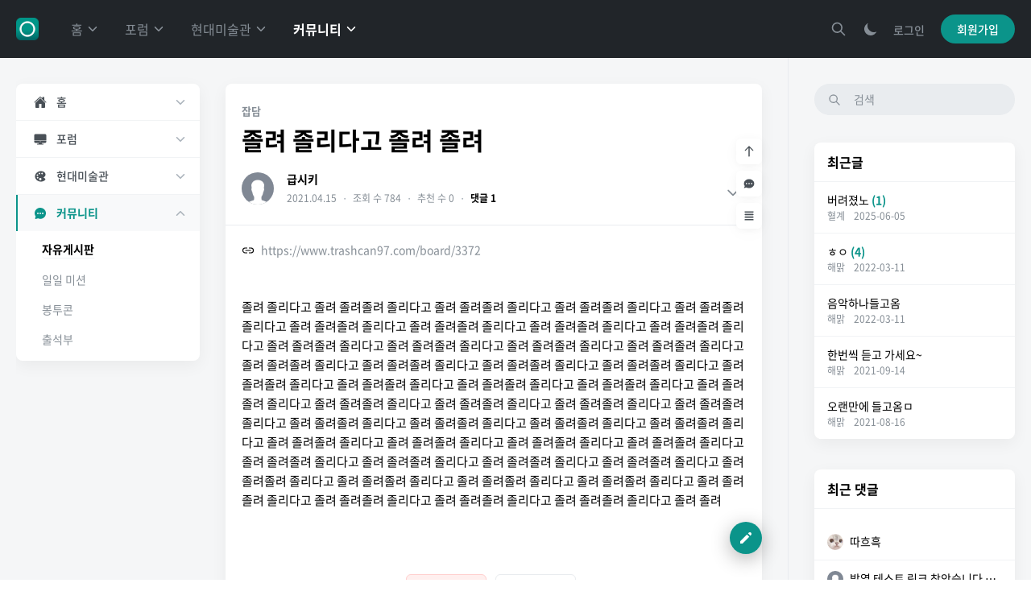

--- FILE ---
content_type: text/html; charset=UTF-8
request_url: https://www.trashcan97.com/board/3372
body_size: 18699
content:
<!DOCTYPE html>
<html lang="ko">
<head>
<!-- META -->
<meta charset="utf-8">
<meta name="generator" content="Rhymix">
<meta name="viewport" content="width=device-width, initial-scale=1.0, user-scalable=yes" />
<meta http-equiv="X-UA-Compatible" content="IE=edge">
<meta name="keywords" content="디스코드, 쓰레기통, 커뮤니티, 디스코드 쓰레기통" />
<meta name="description" content="졸려 졸리다고 졸려 졸려졸려 졸리다고 졸려 졸려졸려 졸리다고 졸려 졸려졸려 졸리다고 졸려 졸려졸려 졸리다고 졸려 졸려졸려 졸리다고 졸려 졸려졸려 졸리다고 졸려 졸려졸려 졸리다고 졸려 졸려졸려 졸리다고 졸..." />
<meta name="viewport" content="width=device-width, initial-scale=1, maximum-scale=1, user-scalable=no" />
<meta name="theme-color" content="#0b948a" />
<meta name="twitter:card" content="summary" />
<meta name="twitter:title" content="쓰레기통 - 졸려 졸리다고 졸려 졸려" />
<meta name="twitter:description" content="졸려 졸리다고 졸려 졸려졸려 졸리다고 졸려 졸려졸려 졸리다고 졸려 졸려졸려 졸리다고 졸려 졸려졸려 졸리다고 졸려 졸려졸려 졸리다고 졸려 졸려졸려 졸리다고 졸려 졸려졸려 졸리다고 졸려 졸려졸려 졸리다고 졸..." />
<meta name="csrf-token" content="" />
<!-- TITLE -->
<title>쓰레기통 - 졸려 졸리다고 졸려 졸려</title>
<!-- CSS -->
<link rel="stylesheet" href="/files/cache/assets/combined/9a2447645c3a3656d7eec9467eec802c538984ba.css?20221028095251" />
<!-- JS -->
<script src="/common/js/jquery-2.2.4.min.js?20220816105724"></script>
<script src="/files/cache/assets/minified/rhymix.min.js?20221028092614"></script>
<script src="/modules/board/tpl/js/board.js?20220816105724"></script>
<script src="/layouts/slow/components/common/confirm/confirm.js?20210119082302"></script>
<script src="/layouts/slow/components/common/dropdown/dropdown.js?20210119082302"></script>
<script src="https://unpkg.com/ionicons@5.2.3/dist/ionicons.js"></script>
<script src="/modules/board/skins/slow/components/article/article-vote/article-vote.js?20210119082302"></script>
<script src="/modules/board/skins/slow/components/comment/comment-vote/comment-vote.js?20210119082302"></script>
<script src="/modules/board/skins/slow/assets/js/sticker.js?20210119082302"></script>
<script src="/modules/board/skins/slow/assets/js/autosize.min.js?20210119082302"></script>
<script src="/layouts/slow/components/sidebar-left/sidebar-left-nav.js?20210119082302"></script>
<script src="/layouts/slow/components/bottom-nav/bottom-nav.js?20210119082302"></script>
<script src="/widgets/content/skins/slow/assets/js/content_widget.js?20210119082302"></script>
<!-- RSS -->
<link rel="alternate" type="application/rss+xml" title="RSS" href="https://www.trashcan97.com/board/rss" /><link rel="alternate" type="application/atom+xml" title="Atom" href="https://www.trashcan97.com/board/atom" /><!-- ICONS AND OTHER LINKS -->
<link rel="canonical" href="https://www.trashcan97.com/board/3372" /><link rel="shortcut icon" href="/files/attach/xeicon/favicon.ico?20210206210656" /><link rel="apple-touch-icon" href="/files/attach/xeicon/mobicon.png?20210206205814" /><!-- OTHER HEADERS -->
<meta property="og:url" content="https://www.trashcan97.com/board/3372" />
<meta property="og:title" content="쓰레기통 - 졸려 졸리다고 졸려 졸려" />
<meta property="og:site_name" content="쓰레기통" />
<meta property="og:description" content="졸려 졸리다고 졸려 졸려졸려 졸리다고 졸려 졸려졸려 졸리다고 졸려 졸려졸려 졸리다고 졸려 졸려졸려 졸리다고 졸려 졸려졸려 졸리다고 졸려 졸려졸려 졸리다고 졸려 졸려졸려 졸리다고 졸려 졸려졸려 졸리다고 졸..." />
<meta property="og:type" content="article" />
<meta property="og:locale" content="ko_KR" />
<meta property="og:image" content="https://www.trashcan97.com/files/attach/xeicon/default_image.png?20210208234217" />
<meta property="og:image:width" content="200" />
<meta property="og:image:height" content="200" />
<meta property="og:article:section" content="자유게시판" />
<meta name="google-site-verification" content="8IYpO4u3p3C3mERTk4aZrSxdVXWZTKsrFqYcuHm2mfY" />
<meta name="naver-site-verification" content="17869c8ee6020f1f211d9086d7f4e6ef9f4b6b21" />
<script data-ad-client="ca-pub-3878730547272697" async src="https://pagead2.googlesyndication.com/pagead/js/adsbygoogle.js"></script>

<meta name="NaverBot" content="All"/>
<meta name="NaverBot" content="index, follow"/>
<meta name="Yeti" content="All"/>
<meta name="Yeti" content="index, follow"/>
<style>
  :root {
    --aside-width: 17.625rem;
  }
</style></head>
<!-- BODY START -->
<body class="color_scheme_light">
	
<!-- COMMON JS VARIABLES -->
<script>
	var default_url = "https://www.trashcan97.com/";
	var current_url = "https://www.trashcan97.com/?mid=board&document_srl=3372";
	var request_uri = "https://www.trashcan97.com/";
	var current_lang = xe.current_lang = "ko";
	var current_mid = "board";
	var http_port = null;
	var https_port = null;
	var enforce_ssl = true;
	var cookies_ssl = true;
	var rewrite_level = 1;
	if (detectColorScheme) detectColorScheme();
</script>
<!-- PAGE CONTENT -->
<input type="hidden" name="slow_version" value="2.1.2">
<script>
  if(/MSIE \d|Trident.*rv:/.test(navigator.userAgent) && /Windows NT 10/.test(navigator.userAgent)) {
    window.location = 'microsoft-edge:' + window.location;
    setTimeout(function() {
      window.location = 'https://go.microsoft.com/fwlink/?linkid=2135547';
    }, 1);
  }
</script><!--#Meta:layouts/slow/assets/css/typography.scss?$__Context->themeConfig->variables--><!--#Meta:layouts/slow/assets/css/export.less?$__Context->themeConfig->variables-->  
<!--#Meta:layouts/slow/assets/css/xe_content.scss?$__Context->themeConfig->variables--><!--#Meta:layouts/slow/assets/css/base/card.scss?$__Context->themeConfig->variables--><!--#Meta:layouts/slow/assets/css/base/base.scss?$__Context->themeConfig->variables--><!--#Meta:layouts/slow/assets/css/base/button.less?$__Context->themeConfig->variables--><!--#Meta:layouts/slow/assets/css/base/checkbox.less?$__Context->themeConfig->variables--><!--#Meta:layouts/slow/assets/css/base/custom-scroll.less?$__Context->themeConfig->variables--><!--#Meta:layouts/slow/assets/css/base/icon-button.less?$__Context->themeConfig->variables--><!--#Meta:layouts/slow/assets/css/base/input.scss?$__Context->themeConfig->variables--><!--#Meta:layouts/slow/assets/css/base/layout.scss?$__Context->themeConfig->variables--><!--#Meta:layouts/slow/assets/css/base/pagination.less?$__Context->themeConfig->variables--><!--#Meta:layouts/slow/assets/css/base/tab.scss?$__Context->themeConfig->variables--><!--#Meta:layouts/slow/assets/css/base/radio.less?$__Context->themeConfig->variables--><!--#Meta:layouts/slow/assets/css/base/toggle.less?$__Context->themeConfig->variables--><!--#Meta:layouts/slow/assets/css/base/utils.less?$__Context->themeConfig->variables--><!--#Meta:layouts/slow/components/common/confirm/confirm.scss?$__Context->themeConfig->variables--><div id="app-confirm" class="app-confirm">
  <div class="app-confirm__container">
    <div class="app-confirm__box">
      <div class="app-confirm__body">
        <ion-icon 
        class="app-confirm__icon" name="information-circle-outline"></ion-icon>
        <div class="app-confirm__title"></div>
        <div class="app-confirm__description"></div>
      </div>
      <div class="app-confirm__footer">
        <button type="button"></button>
        <button type="submit"></button>
      </div>
    </div>
  </div>
</div><!--#Meta:layouts/slow/components/common/dialog/dialog.scss?$__Context->themeConfig->variables--><!--#Meta:layouts/slow/components/common/dropdown/dropdown.scss?$__Context->themeConfig->variables--><!--#Meta:layouts/slow/components/common/labeled-input/labeled-input.scss?$__Context->themeConfig->variables--><!--#Meta:layouts/slow/components/common/select/select.scss?$__Context->themeConfig->variables--><!--#Meta:layouts/slow/components/common/toast/toast.scss?$__Context->themeConfig->variables--><script>
  function onClickDarkThemeToggle() {
    const isDarkTheme = $.cookie('is_dark_theme');
    
    if(isDarkTheme === 'true') $.cookie('is_dark_theme', '', { path: '/' });
    else $.cookie('is_dark_theme', true, { path: '/' });
    window.location.reload()
  }
</script><div>
  <!--#Meta:layouts/slow/components/header/header.scss?$__Context->themeConfig->variables--><header class="app-header app-header__darken">
  <div class="app-header-container">
    <a class="app-header-logo" href="/">
    
          <img src="https://www.trashcan97.com/files/attach/images/3403/6851d33efc6e70711065b7885dcdc62a.png">
      </a>    <!--#Meta:layouts/slow/components/header/header-nav.scss?$__Context->themeConfig->variables--><ul class="app-header-nav">
  <li>
    <a href="/home">
      <span>홈</span>
      <ion-icon class="tw-ml-1 tw-color-gray-600" name="chevron-down-outline"></ion-icon>    </a>
    <ul class="app-header-nav-child">
      <li>
        <a href="https://discord.gg/jkqdErZ">Discord</a>
      </li><li>
        <a href="https://wiki.trashcan97.com">wiki</a>
      </li><li>
        <a href="/notice">공지</a>
      </li><li>
        <a href="/suggestion">마음의 편지</a>
      </li>    </ul>  </li><li>
    <a href="#">
      <span>포럼</span>
      <ion-icon class="tw-ml-1 tw-color-gray-600" name="chevron-down-outline"></ion-icon>    </a>
    <ul class="app-header-nav-child">
      <li>
        <a href="/review">리뷰</a>
      </li><li>
        <a href="/game">게임</a>
      </li><li>
        <a href="/geek">공돌이</a>
      </li>    </ul>  </li><li>
    <a href="#">
      <span>현대미술관</span>
      <ion-icon class="tw-ml-1 tw-color-gray-600" name="chevron-down-outline"></ion-icon>    </a>
    <ul class="app-header-nav-child">
      <li>
        <a href="/twoD">2D</a>
      </li><li>
        <a href="/music">음악관</a>
      </li>    </ul>  </li><li class="active">
    <a href="#">
      <span>커뮤니티</span>
      <ion-icon class="tw-ml-1 tw-color-gray-600" name="chevron-down-outline"></ion-icon>    </a>
    <ul class="app-header-nav-child">
      <li class="active">
        <a href="/board">자유게시판</a>
      </li><li>
        <a href="/mission">일일 미션</a>
      </li><li>
        <a href="/sticker">봉투콘</a>
      </li><li>
        <a href="/attendance" target="_blank">출석부</a>
      </li>    </ul>  </li></ul>    <div class="tw-flex-1"></div>
    <!--#Meta:layouts/slow/components/search/search.scss?$__Context->themeConfig->variables--><a class="app-header-item app-icon-button app-icon-button-gray app-search-toggle">
  <svg xmlns="http://www.w3.org/2000/svg" fill="none" viewBox="0 0 24 24" stroke="currentColor">
    <path stroke-linecap="round" stroke-linejoin="round" stroke-width="2" d="M21 21l-6-6m2-5a7 7 0 11-14 0 7 7 0 0114 0z" />
  </svg>
</a>
<div id="app-search" class="app-search">
  <div class="app-search__container">
    <form class="app-search-form" action="https://www.trashcan97.com/" method="get"><input type="hidden" name="error_return_url" value="/board/3372" />
      <div class="app-search-form__icon">
        <svg xmlns="http://www.w3.org/2000/svg" fill="none" viewBox="0 0 24 24" stroke="currentColor">
          <path stroke-linecap="round" stroke-linejoin="round" stroke-width="2" d="M21 21l-6-6m2-5a7 7 0 11-14 0 7 7 0 0114 0z" />
        </svg>
      </div>
      <input type="hidden" name="vid" value="" />
      <input type="hidden" name="mid" value="board" />
      <input type="hidden" name="act" value="IS" />
      <input type="text" name="is_keyword" placeholder="검색" value="" class="app-search-form__input" />
      <button type="submit" class="app-search-form__button">확인</button>
    </form>
    <button class="app-search__close">닫기</button>
  </div>
  <div class="app-search__background"></div>
</div>
<script>
  jQuery(document).ready(function($) {
    $('.app-search-toggle').on('click', function() {
      $('#app-search').toggleClass('app-search--active');
    });
    $('.app-search__background, .app-search__close').on('click', function() {
      $('#app-search').removeClass('app-search--active');
    });
  });
</script>        <a class="app-header-item app-icon-button app-icon-button-gray" onclick="onClickDarkThemeToggle()" title="다크 모드로 전환">
    <svg xmlns="http://www.w3.org/2000/svg" viewBox="0 0 20 20" fill="currentColor">
    <path d="M17.293 13.293A8 8 0 016.707 2.707a8.001 8.001 0 1010.586 10.586z" />
  </svg></a>            <a href="#" class="app-pc-only app-header-login-link" onclick="toggleDialog('app-login')">
  <i class="el-icon-lock"></i>
  <span>로그인</span>
</a>
<a class="app-pc-only app-button app-primary app-button-rounded app-button-small" href="/index.php?mid=board&amp;document_srl=3372&amp;act=dispMemberSignUpForm" >회원가입</a>
<div id="app-login" class="app-dialog">
  <div class="app-dialog-container">
    <div class="app-dialog-box">
      <div class="app-dialog-header">
        <h3>로그인</h3>
      </div>
      <div class="app-dialog-body">
        <form class="tw-mb-5"  action="https://www.trashcan97.com/" method="post" autocomplete="off"><input type="hidden" name="error_return_url" value="/board/3372" /><input type="hidden" name="mid" value="board" /><input type="hidden" name="ruleset" value="@login" />
          <input type="hidden" name="success_return_url" value="" />
          <input type="hidden" name="act" value="procMemberLogin" />
          <input type="hidden" name="xe_validator_id" value="layouts/slow" />
        
          <fieldset>
            <div class="tw-mb-3">
                            <div class="app-labeled-input" label="아이디">
                <div class="app-labeled-input__title">아이디</div>
                <input class="app-input app-input-expand" type="text" name="user_id" placeholder="hongildong" required tabindex="1" />
              </div>
                          </div>
            
            <div class="app-labeled-input tw-mb-3" label="비밀번호">
              <div class="app-labeled-input__title">비밀번호</div>
              <input class="app-input app-input-expand" type="password" name="password" placeholder="•••••••••" required tabindex="2" />
            </div>
        
            <div class="tw-flex tw-items-center tw-mb-4">
              <div class="eq flex text-left">
                <input class="app-input-checkbox" type="checkbox" name="keep_signed" id="keep_signed" data-lang="브라우저를 닫더라도 로그인이 계속 유지될 수 있습니다. 로그인 유지 기능을 사용할 경우 다음 접속부터는 로그인할 필요가 없습니다. 단, PC방, 학교, 도서관 등 공공장소에서 이용 시 개인정보가 유출될 수 있으니 꼭 로그아웃을 해주세요."
                  value="Y" tabindex="3" />
                <label for="keep_signed">로그인 상태 유지</label>
              </div>
        
              <div class="tw-flex-1"></div>
        
              <a class="tw-text-gray-700 app-link app-link-gray" href="/index.php?mid=board&amp;document_srl=3372&amp;act=dispMemberFindAccount" tabindex="5">ID/PW 찾기</a>
            </div>
            
            <button type="submit" class="app-button app-button-expand app-button-rounded primary" tabindex="4">로그인</button>
          </fieldset>
        </form>
        <!--  -->
<div class="tw-text-sm tw-text-center tw-text-gray-700">
  <span class="eq text-muted">아직 회원이 아니신가요?</span>
  <a href="/index.php?mid=board&amp;document_srl=3372&amp;act=dispMemberSignUpForm" class="tw-text-primary tw-text-bold" tabindex="6">회원가입 하기</a>
</div>
      </div>
    </div>
  </div>
</div>            <a class="app-header-item app-header-menu__toggle app-mobile-only app-icon-button app-icon-button-gray">
      <svg xmlns="http://www.w3.org/2000/svg" viewBox="0 0 20 20" fill="currentColor">
        <path fill-rule="evenodd" d="M3 5a1 1 0 011-1h12a1 1 0 110 2H4a1 1 0 01-1-1zM3 10a1 1 0 011-1h12a1 1 0 110 2H4a1 1 0 01-1-1zM3 15a1 1 0 011-1h12a1 1 0 110 2H4a1 1 0 01-1-1z" clip-rule="evenodd" />
      </svg>
    </a>
  </div>
</header>
<div class="app-header-space"></div>
<!--#Meta:layouts/slow/components/header/header-menu/header-menu.scss?$__Context->themeConfig->variables--><div class="app-header-menu">
  <button class="app-header-menu__outside app-header-menu__toggle"></button>
  <div class="app-header-menu__content">
    <button class="app-header-menu__close app-header-menu__toggle">
      <ion-icon name="close-outline"></ion-icon>
    </button>
    <div class="app-header-menu__auth">
      <script>
        function onClickHeaderMenuLogin() {
          appBottomNavItem('usermenu');
          $('.app-header-menu').removeClass('active');
        }
      </script>
      
      <a class="app-login" onclick="onClickHeaderMenuLogin()">로그인이 필요합니다.</a>
      
      <a class="app-signup" href="/index.php?mid=board&amp;document_srl=3372&amp;act=dispMemberSignUpForm" >회원가입</a>
    </div>    <!--#Meta:layouts/slow/components/sidebar-left/sidebar-left-profile.scss?$__Context->themeConfig->variables-->        <!--#Meta:layouts/slow/components/sidebar-left/sidebar-left-nav.scss?$__Context->themeConfig->variables-->    <nav>
      <ul class="app-card app-sidebar-left__nav">
        <li>
          <div class="app-sidebar-left__nav__item">
            <a href="/home">
              <ion-icon name="home" class="app-sidebar-left__nav__icon"></ion-icon>              <span>홈</span>
            </a>
    
            <ion-icon name="chevron-down-outline" class="app-sidebar-left__nav__more"></ion-icon>          </div>
      
          <ul class="app-sidebar-left__nav__child">
            <li>
              <a href="https://discord.gg/jkqdErZ">Discord</a>
      
                          </li><li>
              <a href="https://wiki.trashcan97.com">wiki</a>
      
                          </li><li>
              <a href="/notice">공지</a>
      
                          </li><li>
              <a href="/suggestion">마음의 편지</a>
      
                          </li>          </ul>        </li><li>
          <div class="app-sidebar-left__nav__item">
            <a href="#">
              <ion-icon name="desktop" class="app-sidebar-left__nav__icon"></ion-icon>              <span>포럼</span>
            </a>
    
            <ion-icon name="chevron-down-outline" class="app-sidebar-left__nav__more"></ion-icon>          </div>
      
          <ul class="app-sidebar-left__nav__child">
            <li>
              <a href="/review">리뷰</a>
      
                          </li><li>
              <a href="/game">게임</a>
      
                          </li><li>
              <a href="/geek">공돌이</a>
      
                          </li>          </ul>        </li><li>
          <div class="app-sidebar-left__nav__item">
            <a href="#">
              <ion-icon name="color-palette" class="app-sidebar-left__nav__icon"></ion-icon>              <span>현대미술관</span>
            </a>
    
            <ion-icon name="chevron-down-outline" class="app-sidebar-left__nav__more"></ion-icon>          </div>
      
          <ul class="app-sidebar-left__nav__child">
            <li>
              <a href="/twoD">2D</a>
      
                          </li><li>
              <a href="/music">음악관</a>
      
                          </li>          </ul>        </li><li class="active open">
          <div class="app-sidebar-left__nav__item">
            <a href="#">
              <ion-icon name="chatbubble-ellipses" class="app-sidebar-left__nav__icon"></ion-icon>              <span>커뮤니티</span>
            </a>
    
            <ion-icon name="chevron-down-outline" class="app-sidebar-left__nav__more"></ion-icon>          </div>
      
          <ul class="app-sidebar-left__nav__child active">
            <li class="active">
              <a href="/board">자유게시판</a>
      
                          </li><li>
              <a href="/mission">일일 미션</a>
      
                          </li><li>
              <a href="/sticker">봉투콘</a>
      
                          </li><li>
              <a href="/attendance" target="_blank">출석부</a>
      
                          </li>          </ul>        </li>      </ul>
    </nav>
  </div>
</div>  
  <div class="app-layout">
    <!--#Meta:layouts/slow/components/sidebar-left/sidebar-left.scss?$__Context->themeConfig->variables--><aside id="app-sidebar-left" class="app-layout__sidebar-left">
  <div class="app-sidebar-left app-custom-scroll">
        <!--#Meta:layouts/slow/components/sidebar-left/sidebar-left-profile.scss?$__Context->themeConfig->variables-->    <!--#Meta:layouts/slow/components/sidebar-left/sidebar-left-nav.scss?$__Context->themeConfig->variables--><nav>
  <ul class="app-card app-sidebar-left__nav">
    <li class="">
      <div class="app-sidebar-left__nav__item">
        <a href="/home">
          <ion-icon name="home" class="app-sidebar-left__nav__icon"></ion-icon>          <span>홈</span>
        </a>
        <ion-icon name="chevron-down-outline" class="app-sidebar-left__nav__more"></ion-icon>      </div>
  
      <ul class="app-sidebar-left__nav__child">
        <li>
          <a href="https://discord.gg/jkqdErZ">Discord</a>
  
                  </li><li>
          <a href="https://wiki.trashcan97.com">wiki</a>
  
                  </li><li>
          <a href="/notice">공지</a>
  
                  </li><li>
          <a href="/suggestion">마음의 편지</a>
  
                  </li>      </ul>    </li><li class="">
      <div class="app-sidebar-left__nav__item">
        <a href="#">
          <ion-icon name="desktop" class="app-sidebar-left__nav__icon"></ion-icon>          <span>포럼</span>
        </a>
        <ion-icon name="chevron-down-outline" class="app-sidebar-left__nav__more"></ion-icon>      </div>
  
      <ul class="app-sidebar-left__nav__child">
        <li>
          <a href="/review">리뷰</a>
  
                  </li><li>
          <a href="/game">게임</a>
  
                  </li><li>
          <a href="/geek">공돌이</a>
  
                  </li>      </ul>    </li><li class="">
      <div class="app-sidebar-left__nav__item">
        <a href="#">
          <ion-icon name="color-palette" class="app-sidebar-left__nav__icon"></ion-icon>          <span>현대미술관</span>
        </a>
        <ion-icon name="chevron-down-outline" class="app-sidebar-left__nav__more"></ion-icon>      </div>
  
      <ul class="app-sidebar-left__nav__child">
        <li>
          <a href="/twoD">2D</a>
  
                  </li><li>
          <a href="/music">음악관</a>
  
                  </li>      </ul>    </li><li class="active open">
      <div class="app-sidebar-left__nav__item">
        <a href="#">
          <ion-icon name="chatbubble-ellipses" class="app-sidebar-left__nav__icon"></ion-icon>          <span>커뮤니티</span>
        </a>
        <ion-icon name="chevron-down-outline" class="app-sidebar-left__nav__more"></ion-icon>      </div>
  
      <ul class="app-sidebar-left__nav__child active">
        <li class="active">
          <a href="/board">자유게시판</a>
  
                  </li><li>
          <a href="/mission">일일 미션</a>
  
                  </li><li>
          <a href="/sticker">봉투콘</a>
  
                  </li><li>
          <a href="/attendance" target="_blank">출석부</a>
  
                  </li>      </ul>    </li>  </ul>
</nav>
      </div>
</aside>    <main class="app-content app-clearfix">
            
      <div class="app-clearfix">
        <!--#Meta:layouts/slow/assets/css/typography.scss?$__Context->themeConfig->variables--><!--#Meta:layouts/slow/assets/css/export.less?$__Context->themeConfig->variables-->  
<!--#Meta:layouts/slow/assets/css/xe_content.scss?$__Context->themeConfig->variables--><!--#Meta:layouts/slow/assets/css/base/card.scss?$__Context->themeConfig->variables--><!--#Meta:layouts/slow/assets/css/base/base.scss?$__Context->themeConfig->variables--><!--#Meta:layouts/slow/assets/css/base/button.less?$__Context->themeConfig->variables--><!--#Meta:layouts/slow/assets/css/base/checkbox.less?$__Context->themeConfig->variables--><!--#Meta:layouts/slow/assets/css/base/custom-scroll.less?$__Context->themeConfig->variables--><!--#Meta:layouts/slow/assets/css/base/icon-button.less?$__Context->themeConfig->variables--><!--#Meta:layouts/slow/assets/css/base/input.scss?$__Context->themeConfig->variables--><!--#Meta:layouts/slow/assets/css/base/layout.scss?$__Context->themeConfig->variables--><!--#Meta:layouts/slow/assets/css/base/pagination.less?$__Context->themeConfig->variables--><!--#Meta:layouts/slow/assets/css/base/tab.scss?$__Context->themeConfig->variables--><!--#Meta:layouts/slow/assets/css/base/radio.less?$__Context->themeConfig->variables--><!--#Meta:layouts/slow/assets/css/base/toggle.less?$__Context->themeConfig->variables--><!--#Meta:layouts/slow/assets/css/base/utils.less?$__Context->themeConfig->variables--><!--#Meta:layouts/slow/components/common/confirm/confirm.scss?$__Context->themeConfig->variables--><div id="app-confirm" class="app-confirm">
  <div class="app-confirm__container">
    <div class="app-confirm__box">
      <div class="app-confirm__body">
        <ion-icon 
        class="app-confirm__icon" name="information-circle-outline"></ion-icon>
        <div class="app-confirm__title"></div>
        <div class="app-confirm__description"></div>
      </div>
      <div class="app-confirm__footer">
        <button type="button"></button>
        <button type="submit"></button>
      </div>
    </div>
  </div>
</div><!--#Meta:layouts/slow/components/common/dialog/dialog.scss?$__Context->themeConfig->variables--><!--#Meta:layouts/slow/components/common/dropdown/dropdown.scss?$__Context->themeConfig->variables--><!--#Meta:layouts/slow/components/common/labeled-input/labeled-input.scss?$__Context->themeConfig->variables--><!--#Meta:layouts/slow/components/common/select/select.scss?$__Context->themeConfig->variables--><!--#Meta:layouts/slow/components/common/toast/toast.scss?$__Context->themeConfig->variables-->  																<!--#Meta:modules/board/skins/slow/assets/css/variables.scss?$__Context->themeConfig->variables--><!--#Meta:modules/board/skins/slow/assets/css/base/base.scss?$__Context->themeConfig->variables--><!--#Meta:modules/board/skins/slow/assets/css/base/extra-form.scss?$__Context->themeConfig->variables--><!--#Meta:modules/board/skins/slow/assets/css/base/header.scss?$__Context->themeConfig->variables--><!--#Meta:modules/board/skins/slow/assets/css/base/status-icon.scss?$__Context->themeConfig->variables--><div id="app-board" class="app-board-skin ">
  <div class="app-article-wrap" style="max-width: 100">
  <!--#Meta:modules/board/skins/slow/components/article/article.scss?$__Context->themeConfig->variables-->    <!--#Meta:modules/board/skins/slow/components/article/article-content.scss?$__Context->themeConfig->variables-->    
        <!--#Meta:modules/board/skins/slow/components/article/article-floating-menu/article-floating-menu.scss?$__Context->themeConfig->variables--><script type="text/javascript">
  const articleScrollAction = function(target) {
    $('html, body').stop().animate({
      scrollTop: $(target).offset().top
    }, 300);
  };
</script>
<div class="app-article-floating-menu__wrap">
  <ul class="app-article-floating-menu">
    <li>
      <button onclick="articleScrollAction('html')" title="맨 위로">
        <svg xmlns="http://www.w3.org/2000/svg" fill="none" viewBox="0 0 24 24" stroke="currentColor">
          <path stroke-linecap="round" stroke-linejoin="round" stroke-width="2" d="M5 10l7-7m0 0l7 7m-7-7v18" />
        </svg>
      </button>
    </li>
  
    <li>
      <button onclick="articleScrollAction('#comment')" title="댓글">
        <svg xmlns="http://www.w3.org/2000/svg" viewBox="0 0 20 20" fill="currentColor">
          <path fill-rule="evenodd" d="M18 10c0 3.866-3.582 7-8 7a8.841 8.841 0 01-4.083-.98L2 17l1.338-3.123C2.493 12.767 2 11.434 2 10c0-3.866 3.582-7 8-7s8 3.134 8 7zM7 9H5v2h2V9zm8 0h-2v2h2V9zM9 9h2v2H9V9z" clip-rule="evenodd" />
        </svg>
      </button>
    </li>
  
    <li>
      <button onclick="articleScrollAction('#board-list')" title="목록">
        <svg xmlns="http://www.w3.org/2000/svg" viewBox="0 0 20 20" fill="currentColor">
          <path fill-rule="evenodd" d="M3 4a1 1 0 011-1h12a1 1 0 110 2H4a1 1 0 01-1-1zm0 4a1 1 0 011-1h12a1 1 0 110 2H4a1 1 0 01-1-1zm0 4a1 1 0 011-1h12a1 1 0 110 2H4a1 1 0 01-1-1zm0 4a1 1 0 011-1h12a1 1 0 110 2H4a1 1 0 01-1-1z" clip-rule="evenodd" />
        </svg>
      </button>
    </li>
  </ul>
</div>    
    <div class="app-card app-board-section">
            <div class="app-board-article-head">
  <div class="app-board-container">
    <!-- <img src="" alt=""> -->
    <div class="app-article-category" style="color: ">잡담</div>    <h1 class="tw-font-bold tw-text-3xl md:tw-text-xl">졸려 졸리다고 졸려 졸려</h1>
    <div class="tw-flex tw-items-end">
      <div class="app-board-article-profile tw-flex tw-items-center">
        <div class="app-profile-image app-avatar">
                    <img src="/modules/board/skins/slow/assets/images/ic_profile_default.png" alt="Profile" />        </div>
      
        <div class="tw-flex-1 app-profile-body">
                    <a class="tw-flex tw-items-center tw-font-bold tw-text-sm link member_0 author" href="#popup_menu_area" onclick="return false" style="color: #;">급시키</a>
          <div class="app-article-meta">
            <el-tooltip content="2021-04-15 08:52:38">
              <div class="app-article-meta-item">2021.04.15</div>
            </el-tooltip>
            <div class="app-article-meta-divider"> ・ </div>
            <div class="app-article-meta-item">조회 수 784</div>
            <div class="app-article-meta-divider"> ・ </div>
            <div class="app-article-meta-item">추천 수 0</div>
            <div class="app-article-meta-divider app-pc-only"> ・ </div>
            <a href="#comment" class="app-pc-only app-article-meta-item">댓글 1</a>
          </div>
        </div>
      </div>      <div class="tw-flex-1"></div>
            <div class="app-dropdown">
  <a class="app-dropdown-toggle app-icon-button app-icon-button-gray">
    <svg xmlns="http://www.w3.org/2000/svg" fill="none" viewBox="0 0 24 24" stroke="currentColor">
      <path stroke-linecap="round" stroke-linejoin="round" stroke-width="2" d="M19 9l-7 7-7-7" />
    </svg>
  </a>
  <div class="app-dropdown-menu app-right" style="width: 170px;">
    <ul>
      <li>
        <a href="/index.php?mid=board&amp;document_srl=3372&amp;act=dispBoardWrite">
          <svg xmlns="http://www.w3.org/2000/svg" fill="none" viewBox="0 0 24 24" stroke="currentColor">
            <path stroke-linecap="round" stroke-linejoin="round" stroke-width="2" d="M11 5H6a2 2 0 00-2 2v11a2 2 0 002 2h11a2 2 0 002-2v-5m-1.414-9.414a2 2 0 112.828 2.828L11.828 15H9v-2.828l8.586-8.586z" />
          </svg>
          <span>수정</span>
        </a>
      </li>      
      <li>
        <a onclick="onClickDocumentDelete()">
          <svg xmlns="http://www.w3.org/2000/svg" fill="none" viewBox="0 0 24 24" stroke="currentColor">
            <path stroke-linecap="round" stroke-linejoin="round" stroke-width="2" d="M19 7l-.867 12.142A2 2 0 0116.138 21H7.862a2 2 0 01-1.995-1.858L5 7m5 4v6m4-6v6m1-10V4a1 1 0 00-1-1h-4a1 1 0 00-1 1v3M4 7h16" />
          </svg>
          
          <span>삭제</span>
        </a>
      </li>    </ul>
  </div>
</div><script>
  // 게시글 삭제
  function onClickDocumentDelete() {
    function confirmHandler() {
      var params = {
        mid: current_mid,
        page: '',
        document_srl: '3372'
      }
      exec_json('board.procBoardDeleteDocument', params, function(res) {
        if(res.message) appToast(res.message)
        if(res.redirect_url) window.location.href = res.redirect_url
        // console.log(res)
      })
    };
    appConfirm('게시물 삭제', confirmHandler, '이 문서를 삭제하시겠습니까?', { iconName: 'trash-outline' });
  }
</script>    </div>
  </div>
</div>
<div class="app-board-container tw-flex tw-items-center tw-pt-5">
  <ion-icon name="link-outline" class="tw-text-base tw-mr-2"></ion-icon>
  <a class="app-link" href="https://www.trashcan97.com/board/3372">
    <span>https://www.trashcan97.com/board/3372</span>
  </a>
  <div class="tw-flex-1"></div>
  </div>    
      <div class="app-board-container app-article-container">
                          <table border="1" cellspacing="0" summary="Extra Form Output" class="app-board-extra-value">
                      </table>
            
                <div class="app-article-content app-clearfix">
              
                              <!--BeforeDocument(3372,0)--><div class="document_3372_0 rhymix_content xe_content"><p>졸려 졸리다고 졸려 졸려졸려 졸리다고 졸려 졸려졸려 졸리다고 졸려 졸려졸려 졸리다고 졸려 졸려졸려 졸리다고 졸려 졸려졸려 졸리다고 졸려 졸려졸려 졸리다고 졸려 졸려졸려 졸리다고 졸려 졸려졸려 졸리다고 졸려 졸려졸려 졸리다고 졸려 졸려졸려 졸리다고 졸려 졸려졸려 졸리다고 졸려 졸려졸려 졸리다고 졸려 졸려졸려 졸리다고 졸려 졸려졸려 졸리다고 졸려 졸려졸려 졸리다고 졸려 졸려졸려 졸리다고 졸려 졸려졸려 졸리다고 졸려 졸려졸려 졸리다고 졸려 졸려졸려 졸리다고 졸려 졸려졸려 졸리다고 졸려 졸려졸려 졸리다고 졸려 졸려졸려 졸리다고 졸려 졸려졸려 졸리다고 졸려 졸려졸려 졸리다고 졸려 졸려졸려 졸리다고 졸려 졸려졸려 졸리다고 졸려 졸려졸려 졸리다고 졸려 졸려졸려 졸리다고 졸려 졸려졸려 졸리다고 졸려 졸려졸려 졸리다고 졸려 졸려졸려 졸리다고 졸려 졸려졸려 졸리다고 졸려 졸려졸려 졸리다고 졸려 졸려졸려 졸리다고 졸려 졸려졸려 졸리다고 졸려 졸려졸려 졸리다고 졸려 졸려졸려 졸리다고 졸려 졸려졸려 졸리다고 졸려 졸려졸려 졸리다고 졸려 졸려졸려 졸리다고 졸려 졸려졸려 졸리다고 졸려 졸려졸려 졸리다고 졸려 졸려졸려 졸리다고 졸려 졸려졸려 졸리다고 졸려 졸려졸려 졸리다고 졸려 졸려</p></div><!--AfterDocument(3372,0)-->              
                    
          <div class="tw-flex tw-pt-8">
                        <div class="tw-flex-1"></div>
                      </div>
        </div>
    
                <!--#Meta:modules/board/skins/slow/components/article/article-footer.scss?$__Context->themeConfig->variables--><div class="app-article-footer">
      <!--#Meta:modules/board/skins/slow/components/article/article-vote/article-vote.scss?$__Context->themeConfig->variables-->      
  <div class="app-article-vote" data-target-srl="3372">
    <button class="app-article-vote__up" data-type="up" onclick="appArticleVote(this)">
            <svg xmlns="http://www.w3.org/2000/svg" viewBox="0 0 20 20" fill="currentColor">
        <path d="M2 10.5a1.5 1.5 0 113 0v6a1.5 1.5 0 01-3 0v-6zM6 10.333v5.43a2 2 0 001.106 1.79l.05.025A4 4 0 008.943 18h5.416a2 2 0 001.962-1.608l1.2-6A2 2 0 0015.56 8H12V4a2 2 0 00-2-2 1 1 0 00-1 1v.667a4 4 0 01-.8 2.4L6.8 7.933a4 4 0 00-.8 2.4z" />
      </svg>
            <span class="app-article-vote__count">0</span>
    </button>
      
    <button class="app-article-vote__down" data-type="down" onclick="appArticleVote(this)">
      <svg xmlns="http://www.w3.org/2000/svg" viewBox="0 0 20 20" fill="currentColor">
        <path d="M18 9.5a1.5 1.5 0 11-3 0v-6a1.5 1.5 0 013 0v6zM14 9.667v-5.43a2 2 0 00-1.105-1.79l-.05-.025A4 4 0 0011.055 2H5.64a2 2 0 00-1.962 1.608l-1.2 6A2 2 0 004.44 12H8v4a2 2 0 002 2 1 1 0 001-1v-.667a4 4 0 01.8-2.4l1.4-1.866a4 4 0 00.8-2.4z" />
      </svg>
      
      <span class="app-article-vote__count">0</span>
    </button>  </div>
    </div>
<!--#Meta:modules/board/skins/slow/components/article/article-signature.scss?$__Context->themeConfig->variables--><div class="app-article-signature">
  
  <div class="app-article-signature__profile">
        <div class="app-avatar">
            <img src="/modules/board/skins/slow/assets/images/ic_profile_default.png" alt="Profile" />    </div>
    <div class="app-article-signature__profile-body">
      <a class="tw-inline-flex tw-items-center tw-font-bold tw-text-black tw-text-sm tw-mr-1 member_0 author" href="#popup_menu_area" onclick="return false" style="color: # !important;">급시키</a>
  
      <div>
          
        <!-- <strong class="tw-text-primary">레벨. 1</strong>
        <span class="tw-text-gray-700">0/200</span>
          -->
  
          <div class="app-article-signature__point" title="포인트 0/200 - 0%">
          <div class="app-article-signature__point__level">레벨 1</div>
          <div class="app-article-signature__point__container">
            <div class="app-article-signature__point__graph" style="width: 0%"></div>
          </div>
          <div class="app-article-signature__point__message tw-flex">
            <div class="tw-flex-1">0/200</div>
            <div class="tw-pl-3 tw-text-black">0%</div>
          </div>
        </div>
      </div>    </div>
  </div>
  <div class="app-article-signature__content">
    <!-- <ul class="app-tab">
      <li class="active"> 
        <a>서명</a>
      </li>
      <li>
        <a class="">작성글</a>
      </li>
    </ul> -->
    <div class="app-custom-scroll">
            <div>서명이 없습니다.</div>    </div>
  </div>
</div>      </div>
    
    
      <!-- 툴바 -->
      <div class="app-article-toolbar">
        <div class="app-board-container">
          <a class="app-link" href="/board">
            <svg xmlns="http://www.w3.org/2000/svg" viewBox="0 0 20 20" fill="currentColor">
              <path fill-rule="evenodd" d="M9.707 16.707a1 1 0 01-1.414 0l-6-6a1 1 0 010-1.414l6-6a1 1 0 011.414 1.414L5.414 9H17a1 1 0 110 2H5.414l4.293 4.293a1 1 0 010 1.414z" clip-rule="evenodd" />
            </svg>
            <span>목록으로</span>
          </a>
          
          <div class="tw-flex-1"></div>
          
                    <div class="tw-ml-2 tw-mr-2 tw-text-sm">
            <a href="/index.php?mid=board&amp;document_srl=3372&amp;act=dispBoardWrite" class="app-link tw-mr-2">
              수정            </a>
            
            <a class="app-link tw-mr-2 tw-text-sm" onclick="onClickDocumentDelete()">
              삭제            </a>
          </div>      
          <a class="app-link tw-text-sm document_3372" href="#popup_menu_area" title="이 게시물을..." onclick="return false">
            <svg xmlns="http://www.w3.org/2000/svg" fill="none" viewBox="0 0 24 24" stroke="currentColor">
              <path stroke-linecap="round" stroke-linejoin="round" stroke-width="2" d="M5 12h.01M12 12h.01M19 12h.01M6 12a1 1 0 11-2 0 1 1 0 012 0zm7 0a1 1 0 11-2 0 1 1 0 012 0zm7 0a1 1 0 11-2 0 1 1 0 012 0z" />
            </svg>
          </a>
        </div>
      </div>
    </div>
    
    <!--#Meta:modules/board/skins/slow/components/article/article-author-post/article-author-post.scss?$__Context->themeConfig->variables--><div class="app-author-post app-board-section app-author-post--">
  <div class="app-author-post__title">작성자의 다른 글</div>
  <ul class="app-author-post-list">
        <!--#Meta:modules/board/skins/slow/components/article/article-author-post/article-author-post-item--card.scss?$__Context->themeConfig->variables--><li>
    <a class="app-ap-item" href="/2904">
        <div class="app-ap-item__thumbnail--empty">
      <ion-icon name="document-text-outline"></ion-icon>
    </div>
        
    <div class="app-ap-item__body">
      <div class="app-ap-item__title-wrap">
        <span class="app-ap-item__title">고등래퍼4 히히</span>
              </div>
      <div class="app-ap-item__text">들어 들어 들어</div>
    </div>
    <div class="app-ap-item__footer">
      <span class="app-ap-item__date">21.03.11</span>
    </div>
  </a>
</li><li>
    <a class="app-ap-item" href="/3897">
        <div class="app-ap-item__thumbnail--empty">
      <ion-icon name="document-text-outline"></ion-icon>
    </div>
        
    <div class="app-ap-item__body">
      <div class="app-ap-item__title-wrap">
        <span class="app-ap-item__title">버려졌노</span>
        <span class="app-ap-item__comment-count">1</span>      </div>
      <div class="app-ap-item__text"></div>
    </div>
    <div class="app-ap-item__footer">
      <span class="app-ap-item__date">25.06.05</span>
    </div>
  </a>
</li><li>
    <a class="app-ap-item" href="/3372">
        <div class="app-ap-item__thumbnail--empty">
      <ion-icon name="document-text-outline"></ion-icon>
    </div>
        
    <div class="app-ap-item__body">
      <div class="app-ap-item__title-wrap">
        <span class="app-ap-item__title">졸려 졸리다고 졸려 졸려</span>
        <span class="app-ap-item__comment-count">1</span>      </div>
      <div class="app-ap-item__text">졸려 졸리다고 졸려 졸려졸려 졸리다고 졸려 졸려졸려 ...</div>
    </div>
    <div class="app-ap-item__footer">
      <span class="app-ap-item__date">21.04.15</span>
    </div>
  </a>
</li>      </ul>
</div>
    <!--#Meta:modules/board/skins/slow/components/hot-post/hot-post.scss?$__Context->themeConfig->variables--><div class="app-hot-post app-board-section">
  <div class="app-hot-post__title">
    <svg xmlns="http://www.w3.org/2000/svg" viewBox="0 0 20 20" fill="currentColor" width="1.25rem" height="1.25rem">
      <path fill-rule="evenodd" d="M12.395 2.553a1 1 0 00-1.45-.385c-.345.23-.614.558-.822.88-.214.33-.403.713-.57 1.116-.334.804-.614 1.768-.84 2.734a31.365 31.365 0 00-.613 3.58 2.64 2.64 0 01-.945-1.067c-.328-.68-.398-1.534-.398-2.654A1 1 0 005.05 6.05 6.981 6.981 0 003 11a7 7 0 1011.95-4.95c-.592-.591-.98-.985-1.348-1.467-.363-.476-.724-1.063-1.207-2.03zM12.12 15.12A3 3 0 017 13s.879.5 2.5.5c0-1 .5-4 1.25-4.5.5 1 .786 1.293 1.371 1.879A2.99 2.99 0 0113 13a2.99 2.99 0 01-.879 2.121z" clip-rule="evenodd" />
    </svg>
    <span>화제의 글</span>  
  </div>
  <ul class="app-hot-post-list">
      </ul></div>
    
    <!--#Meta:modules/board/skins/slow/components/comment/comment.scss?$__Context->themeConfig->variables--><div class="app-card app-board-comment app-board-section">
  <div class="app-board-comment-target" id="comment"></div>
  <div class="app-comment-header app-board-container tw-flex tw-items-center">
    <div class="tw-font-bold tw-text-base tw-mr-2">댓글</div>
    <div class="tw-text-sm">
      <span class="tw-text-gray-700">총 </span>
      <span class="tw-text-primary tw-font-bold">1</span><span class="tw-text-gray-700">개</span>
    </div>
  </div>
    <script>
  // 댓글 하이라이팅 및 해당 댓글 위치로 이동(#comment_id)
  document.addEventListener('DOMContentLoaded', function() {
    if(!window.location.hash) return
    // $('html, body').stop().animate({
    //   scrollTop: $(window.location.hash).offset().top - 70
    // }, 300);
    $(window.location.hash).addClass('active');
  })
  function commentDelete(commentSrl, mid, page, documentSrl) {
    function confirmHandler() {
      const params = {
        comment_srl: commentSrl,
        mid,
        page,
        document_srl: documentSrl
      }
      exec_json('board.procBoardDeleteComment',
        params,
        function(res) {
          if(res.message) {
            appToast(res.message)
            window.location.reload()
          }
        },
        function(err) {
          appToast('예기치 못한 문제가 발생했습니다.', 'danger')
        }
      )
    };
    
    appConfirm('댓글 삭제', confirmHandler, '이 댓글을 삭제하시겠습니까?', { iconName: 'trash-outline', type: 'danger', confirmButtonText: '삭제' });
  }
</script>
<ul id="app-board-comment-list" class="app-board-comment-list">
  <li id="comment_3373" class="app-comment-item app-clearfix ">
      <div class="app-comment-profile-image-wrap tw-flex-initial">
            <div class="app-comment-profile-image app-owner-profile app-avatar">
      <img src="/files/member_extra_info/profile_image/004/4.jpg?20210210035055" alt="Moonphase97" />          </div>
  </div>
  
    <div class="tw-flex-1 tw-pl-4">
        <div class="tw-flex tw-items-center tw-flex-wrap">
    <div class="tw-flex tw-items-center tw-text-sm tw-font-bold ">
        
        <a href="#popup_menu_area" class="tw-flex tw-items-center member_4" onclick="return false" style="color: #;">Moonphase97</a>        <!--  -->
  </div>
    <el-tooltip content="2021-04-15 13:25:48">
    <div class="tw-ml-2 tw-mr-4 tw-text-gray-700">2021.04.15</div>
  </el-tooltip>
  
  <div class="tw-flex-1"></div>
      
    </div>
    
            <div class="app-comment-content tw-py-3">
                  <div><!--BeforeComment(3373,4)--><div class="comment_3373_4 rhymix_content xe_content">졸리면 자야지</div><!--AfterComment(3373,4)--></div>
          </div>
        <div class="app-comment-actions tw-flex tw-items-center">
  <!--#Meta:modules/board/skins/slow/components/comment/comment-vote/comment-vote.scss?$__Context->themeConfig->variables--><div class="app-comment-vote" data-target-srl="3373">
  <button class="app-comment-vote__up" data-type="up" data-count="0" onclick="appCommentVote(this)">
    <ion-icon name="thumbs-up-sharp"></ion-icon>
    <span class="app-comment-vote__count">
          </span>
  </button>
  
  <button class="app-comment-vote__down" data-type="down" data-count="0" onclick="appCommentVote(this)">
    <ion-icon name="thumbs-down-sharp"></ion-icon>
    <span class="app-comment-vote__count">
          </span>
  </button>
</div>  <a class="comment-item-tool app-link tw-mr-2" 
    onclick="reComment('3372',
      '3373',
      '/index.php?mid=board&amp;document_srl=3372&amp;act=dispBoardReplyComment&amp;comment_srl=3373');
      return false;"
  >댓글</a>  <div class="app-dropdown">
    <a class="app-dropdown-toggle app-icon-button app-icon-button-gray">
      <ion-icon name="ellipsis-horizontal-outline"></ion-icon>
    </a>
    <div class="app-dropdown-menu">
      <ul>
        <li>
                  </li>
  
        <li>
                  </li>
  
        <li>
          <a href="#" onclick="doCallModuleAction('comment','procCommentDeclare','3373');return false">
            신고          </a>
        </li>
      </ul>
    </div>
  </div>
</div>  </div>
</li></ul>  
      
    <script>
  // XE jQuery 호환성
  var $ = jQuery;
  
  jQuery(function($) {
    autosize($('textarea'));
  });
  // 댓글에 답글 작성
  var reComment = function(doc_srl, cmt_srl, edit_url) {
    var tmp = $('#recomment-write').eq(0);
    
    tmp.find('input[name=error_return_url]').val('/' + doc_srl);
    tmp.find('input[name=mid]').val(current_mid);
    tmp.find('input[name=document_srl]').val(doc_srl);
    
    $('#comment_' + cmt_srl).after(tmp);
    tmp.show().find('input[name=parent_srl]').val(cmt_srl);
    
    tmp.find('#use-editor').attr('href', edit_url);
    tmp.find('textarea').focus();
    tmp.find('#recomment-sticker').attr('onclick', 'loadStickerList(undefined, '+cmt_srl+');');
    tmp.find('.app-sticker').addClass('app-sticker-closed');
    tmp.find('.app-sticker > .app-sticker-header > .sticker_pack, ed.sticker > .app-sticker-body').html('');
  }
  // Textarea replace
  String.prototype.replaceAll = function(searchStr, replaceStr) {
    var temp = this;
    while (temp.indexOf(searchStr) != -1) {
      temp = temp.replace(searchStr, replaceStr);
    }
    return temp;
  }
</script>
<script type="text/javascript">
  function setTextareaReplaceComment() {
    var str = document.getElementById("temp-3372").value;
    str = "<p>" + str.replace(/(?:\r\n|\r|\n)/g, "</p>\r\n<p>") + "</p>";
    str = str.replaceAll("<p></p>", "<p>&nbsp;</p>");
    document.getElementById("editor-3372").value = str;
  };
</script><div class="app-comment-write">
  <form action="/" method="post" onsubmit="return procFilter(this, insert_comment)" class="" id="write_comment"><input type="hidden" name="error_return_url" value="/board/3372" /><input type="hidden" name="act" value="" />
    <input type="hidden" name="mid" value="board" />
    <input type="hidden" name="document_srl" value="3372" />
    <input type="hidden" name="comment_srl" value="" />
    <div class="tw-flex">
            <div class="app-avatar">
                <img src="/modules/board/skins/slow/assets/images/ic_profile_default.png" alt="Profile" />      </div>
            <div class="tw-flex-1 tw-pl-2">
        <div class="tw-flex tw-mb-3">
          <input type="text" name="nick_name" placeholder="글쓴이" class="app-input tw-mr-3" style="max-width: 150px; width: 100%;" />
          <input type="password" name="password" placeholder="비밀번호" class="app-input tw-mr-3" style="max-width: 150px; width: 100%;" />
        </div>        
        <div class="tw-mb-3">
                    <textarea id="temp-3372" class="app-textarea" style="resize: none"></textarea>
          <textarea id="editor-3372" name="content" style="display: none;"></textarea>
                  </div>
        <div class="tw-flex tw-items-start">
          <div class="tw-flex tw-items-center">
              
                          
            <div class="ed editor-select">
                            <a class="app-link" href="#" onclick="$.cookie('editor_type', 'wysiwyg');location.reload();return false">에디터</a>
                          </div>
          </div>
          
          <div class="tw-flex-1"></div>
          <button type="submit" onclick="setTextareaReplaceComment()" class="app-button app-button-rounded app-button-xs primary">등록</button>
        </div>
                <div class="app-sticker-comment">
          <!--#Meta:modules/board/skins/slow/components/comment/comment-sticker.scss?$__Context->themeConfig->variables--><div class="app-sticker app-sticker-closed">
  <div class="app-sticker-header">
    <ul class="app-sticker-pack">
      <li></li>
    </ul>
  </div>
  <div class="app-sticker-body"></div>
</div>        </div>      </div>
    </div>
    
  </form>
</div>
<div id="recomment-write" class="app-comment-write app-recomment-form" style="display: none">
  <form action="/" method="post" onsubmit="return procFilter(this,insert_comment)"><input type="hidden" name="error_return_url" value="/board/3372" /><input type="hidden" name="act" value="" />
    <input type="hidden" name="mid" value="board" />
		<input type="hidden" name="document_srl" value="3372" />
    <input type="hidden" name="parent_srl" value="" />
    
    <div class="tw-flex tw-items-center tw-mb-3">
      <input type="text" name="nick_name" placeholder="글쓴이" class="app-input tw-mr-2" style="width: 100px" />
      <input type="password" name="password" placeholder="비밀번호" class="app-input tw-mr-2" style="width: 100px" />
    </div>    <textarea id="temp-recomment" class="app-textarea" style="resize: none"></textarea>
    <textarea style="display: none;" id="editor-recomment" name="content"></textarea>
    <script type="text/javascript">
      function setTextareaReplaceReComment() {
        var str = document.getElementById("temp-recomment").value;
        str = "<p>" + str.replace(/(?:\r\n|\r|\n)/g, "</p>\r\n<p>") + "</p>";
        str = str.replaceAll("<p></p>", "<p>&nbsp;</p>");
        document.getElementById("editor-recomment").value = str;
      };
    </script>
    <div class="tw-flex tw-items-start tw-pt-3">
      <div class="tw-flex tw-items-center tw-flex-wrap tw-mb-3">
          
          
          
        <a id="use-editor" class="app-link tw-mr-3" href="">에디터</a>
      </div>
      <div class="tw-flex-1"></div>
      <button type="button" class="app-button app-button-rounded app-button-xs tw-mr-2" onclick="jQuery('#recomment-write').toggle().parent().find('#reComment').focus();return false">취소</button>
      <button type="submit" onclick="setTextareaReplaceReComment()" class="app-button app-button-rounded app-button-xs primary">등록</button>
    </div>
  </form>
    <div class="app-sticker-recomment">
    <!--#Meta:modules/board/skins/slow/components/comment/comment-sticker.scss?$__Context->themeConfig->variables--><div class="app-sticker app-sticker-closed">
  <div class="app-sticker-header">
    <ul class="app-sticker-pack">
      <li></li>
    </ul>
  </div>
  <div class="app-sticker-body"></div>
</div>  </div></div></div>
</div><div class="app-board-header">
  <div class="app-board-title">
  <div class="tw-flex tw-items-center">
    <a class="tw-inline-block tw-font-medium tw-text-2xl tw-font-bold tw-mr-1" href="/board">자유게시판</a>        <div class="tw-flex-1"></div>
    
        <a href="/index.php?mid=board&amp;act=dispBoardWrite" class="app-button app-button-rounded primary">
      <ion-icon name="add-outline"></ion-icon>
      <span>쓰기</span>
    </a>  </div>
  </div>    <!--#Meta:modules/board/skins/slow/components/category.scss?$__Context->themeConfig->variables-->  <ul class="app-board-category">
    <li class="app-active">
    <a href="/board">전체</a>
    </li>
    <li>
    <a href="/board/category/204">
        <span style="color: ;">잡담</span>
        <span class="app-document-count">
         (38)
        </span>              </a>
          </li><li>
    <a href="/board/category/471">
        <span style="color: ;">밈/짤방</span>
        <span class="app-document-count">
         (7)
        </span>              </a>
          </li><li>
    <a href="/board/category/205">
        <span style="color: ;">방구차</span>
        <span class="app-document-count">
         (3)
        </span>              </a>
          </li><li>
    <a href="/board/category/206">
        <span style="color: ;">공지</span>
                      </a>
          </li>  </ul>
  </div><div class="app-board-section">
    <table class="app-board-template-table app-card">
  <thead>
    <tr>
                    <th class="number" scope="col">번호</th>                                                                                                              <th scope="col" class="title">
          <span>제목</span>
        </th>                                                                                                              <th scope="col" class="author">글쓴이</th>                                                                                                                              <th scope="col">
          <a href="/board/3372?sort_index=regdate&amp;order_type=desc">날짜</a>
        </th>                                                                                                                              <th scope="col">
          <a href="/board/3372?sort_index=readed_count&amp;order_type=desc">조회 수</a>
        </th>                                  </tr>
  </thead>
  <tbody>
        <tr class="notice ">
            
              <td class="notice">
                    <span>공지</span>
                  </td>                              <td class="title" style="">
  <a href="/board/2911">
        <span class="title-link">인증메일 서버 변경했습니다.</span>
              	
		
			  </a>
</td>                      <td class="author" scope="row">
    <div style="color: #;">
        <img class="tw-inline-block tw-rounded-full tw-mr-2" style="width: 20px; height: 20px" src="/files/member_extra_info/profile_image/004/4.jpg?20210210035055" alt="profile" title="Moonphase97" />            <a href="#popup_menu_area" class="member_4 app-author" onclick="return false">Moonphase97</a>
  </div>
</td>                      <td class="time" scope="row" title="2021-03-11 14:19:45">21.03.11</td>                      <td class="readNum">3122</td>          </tr><tr class="notice ">
            
              <td class="notice">
                    <span>공지</span>
                  </td>                              <td class="title" style="">
  <a href="/board/2737">
        <span class="title-link">도메인 변경</span>
              				
						
				
		<ion-icon name="image-outline" class="app-board-type-icon tw-mr-1"></ion-icon>	  </a>
</td>                      <td class="author" scope="row">
    <div style="color: #;">
        <img class="tw-inline-block tw-rounded-full tw-mr-2" style="width: 20px; height: 20px" src="/files/member_extra_info/profile_image/004/4.jpg?20210210035055" alt="profile" title="Moonphase97" />            <a href="#popup_menu_area" class="member_4 app-author" onclick="return false">Moonphase97</a>
  </div>
</td>                      <td class="time" scope="row" title="2021-03-02 10:31:52">21.03.02</td>                      <td class="readNum">2926</td>          </tr>              <tr>
          
                  <td class="no">
                        54                      </td>  
                              
          <td class="title" style="">
  <a href="/board/3897">
    <strong class="tw-mr-2" style="color:">잡담</strong>    <span class="title-link">버려졌노</span>
    <span class="tw-text-primary tw-font-bold tw-mr-1">(1)</span>          	
		
			  </a>
</td>                    
          <td class="author" scope="row">
    <div style="color: #;">
            <img class="tw-inline-block tw-rounded-full tw-mr-2" style="width: 20px; height: 20px" src="/modules/board/skins/slow/assets/images/ic_profile_default.png" />        <a href="#popup_menu_area" class="member_0 app-author" onclick="return false">혈계</a>
  </div>
</td>                    
          <td class="time" scope="row" title="2025-06-05 01:05:07">25.06.05</td>                    
          <td class="readNum">455</td>              </tr>
          <tr>
          
                  <td class="no">
                        53                      </td>  
                              
          <td class="title" style="">
  <a href="/board/3786">
    <strong class="tw-mr-2" style="color:">잡담</strong>    <span class="title-link">ㅎㅇ</span>
    <span class="tw-text-primary tw-font-bold tw-mr-1">(4)</span>          	
		
			  </a>
</td>                    
          <td class="author" scope="row">
    <div style="color: #;">
            <img class="tw-inline-block tw-rounded-full tw-mr-2" style="width: 20px; height: 20px" src="/modules/board/skins/slow/assets/images/ic_profile_default.png" />        <a href="#popup_menu_area" class="member_0 app-author" onclick="return false">해맑</a>
  </div>
</td>                    
          <td class="time" scope="row" title="2022-03-11 02:30:11">22.03.11</td>                    
          <td class="readNum">1426</td>              </tr>
          <tr>
          
                  <td class="no">
                        52                      </td>  
                              
          <td class="title" style="">
  <a href="/board/3622">
    <strong class="tw-mr-2" style="color:">잡담</strong>    <span class="title-link">나랑 같이 출첵할 사람</span>
    <span class="tw-text-primary tw-font-bold tw-mr-1">(1)</span>          	
		
			  </a>
</td>                    
          <td class="author" scope="row">
    <div style="color: #;">
            <img class="tw-inline-block tw-rounded-full tw-mr-2" style="width: 20px; height: 20px" src="/modules/board/skins/slow/assets/images/ic_profile_default.png" />        <a href="#popup_menu_area" class="member_2837 app-author" onclick="return false">해맑</a>
  </div>
</td>                    
          <td class="time" scope="row" title="2021-07-08 09:20:54">21.07.08</td>                    
          <td class="readNum">768</td>              </tr>
          <tr>
          
                  <td class="no">
                        51                      </td>  
                              
          <td class="title" style="">
  <a href="/board/3485">
    <strong class="tw-mr-2" style="color:">잡담</strong>    <span class="title-link">이제야 인터넷하네</span>
    <span class="tw-text-primary tw-font-bold tw-mr-1">(2)</span>          	
		
			  </a>
</td>                    
          <td class="author" scope="row">
    <div style="color: #;">
        <img class="tw-inline-block tw-rounded-full tw-mr-2" style="width: 20px; height: 20px" src="/files/member_extra_info/profile_image/590/590.png?20210204014839" alt="profile" title="pH" />            <a href="#popup_menu_area" class="member_590 app-author" onclick="return false">pH</a>
  </div>
</td>                    
          <td class="time" scope="row" title="2021-05-08 15:18:30">21.05.08</td>                    
          <td class="readNum">776</td>              </tr>
          <tr>
          
                  <td class="no">
                        50                      </td>  
                              
          <td class="title" style="">
  <a href="/board/3475">
    <strong class="tw-mr-2" style="color:">잡담</strong>    <span class="title-link">뭐했다고 5월달이지</span>
    <span class="tw-text-primary tw-font-bold tw-mr-1">(5)</span>          	
		
			  </a>
</td>                    
          <td class="author" scope="row">
    <div style="color: #;">
            <img class="tw-inline-block tw-rounded-full tw-mr-2" style="width: 20px; height: 20px" src="/modules/board/skins/slow/assets/images/ic_profile_default.png" />        <a href="#popup_menu_area" class="member_2837 app-author" onclick="return false">해맑</a>
  </div>
</td>                    
          <td class="time" scope="row" title="2021-05-06 09:24:43">21.05.06</td>                    
          <td class="readNum">836</td>              </tr>
          <tr class="app-active">
          
                  <td class="no">
                        <ion-icon name="arrow-forward-outline" class="tw-text-primary tw-text-base"></ion-icon>
                      </td>  
                              
          <td class="title" style="">
  <a href="/board/3372">
    <strong class="tw-mr-2" style="color:">잡담</strong>    <span class="title-link">졸려 졸리다고 졸려 졸려</span>
    <span class="tw-text-primary tw-font-bold tw-mr-1">(1)</span>          	
		
			  </a>
</td>                    
          <td class="author" scope="row">
    <div style="color: #;">
            <img class="tw-inline-block tw-rounded-full tw-mr-2" style="width: 20px; height: 20px" src="/modules/board/skins/slow/assets/images/ic_profile_default.png" />        <a href="#popup_menu_area" class="member_0 app-author" onclick="return false">급시키</a>
  </div>
</td>                    
          <td class="time" scope="row" title="2021-04-15 08:52:38">21.04.15</td>                    
          <td class="readNum">784</td>              </tr>
          <tr>
          
                  <td class="no">
                        48                      </td>  
                              
          <td class="title" style="">
  <a href="/board/3245">
    <strong class="tw-mr-2" style="color:">잡담</strong>    <span class="title-link">오류가  나서</span>
    <span class="tw-text-primary tw-font-bold tw-mr-1">(4)</span>          	
		
			  </a>
</td>                    
          <td class="author" scope="row">
    <div style="color: #;">
        <img class="tw-inline-block tw-rounded-full tw-mr-2" style="width: 20px; height: 20px" src="/files/member_extra_info/profile_image/004/4.jpg?20210210035055" alt="profile" title="Moonphase97" />            <a href="#popup_menu_area" class="member_4 app-author" onclick="return false">Moonphase97</a>
  </div>
</td>                    
          <td class="time" scope="row" title="2021-04-05 10:25:27">21.04.05</td>                    
          <td class="readNum">566</td>              </tr>
          <tr>
          
                  <td class="no">
                        47                      </td>  
                              
          <td class="title" style="">
  <a href="/board/3203">
    <strong class="tw-mr-2" style="color:">잡담</strong>    <span class="title-link">글 아무도 안 써</span>
    <span class="tw-text-primary tw-font-bold tw-mr-1">(4)</span>          	
		
			  </a>
</td>                    
          <td class="author" scope="row">
    <div style="color: #;">
            <img class="tw-inline-block tw-rounded-full tw-mr-2" style="width: 20px; height: 20px" src="/modules/board/skins/slow/assets/images/ic_profile_default.png" />        <a href="#popup_menu_area" class="member_2773 app-author" onclick="return false">후라보노</a>
  </div>
</td>                    
          <td class="time" scope="row" title="2021-04-03 20:51:02">21.04.03</td>                    
          <td class="readNum">585</td>              </tr>
          <tr>
          
                  <td class="no">
                        46                      </td>  
                              
          <td class="title" style="">
  <a href="/board/3180">
    <strong class="tw-mr-2" style="color:">잡담</strong>    <span class="title-link">정신나갈거같애</span>
    <span class="tw-text-primary tw-font-bold tw-mr-1">(4)</span>          	
		
			  </a>
</td>                    
          <td class="author" scope="row">
    <div style="color: #;">
            <img class="tw-inline-block tw-rounded-full tw-mr-2" style="width: 20px; height: 20px" src="/modules/board/skins/slow/assets/images/ic_profile_default.png" />        <a href="#popup_menu_area" class="member_2837 app-author" onclick="return false">해맑</a>
  </div>
</td>                    
          <td class="time" scope="row" title="2021-03-31 10:30:27">21.03.31</td>                    
          <td class="readNum">472</td>              </tr>
          <tr>
          
                  <td class="no">
                        45                      </td>  
                              
          <td class="title" style="">
  <a href="/board/3165">
    <strong class="tw-mr-2" style="color:">잡담</strong>    <span class="title-link">왜 아직 4교시일까</span>
    <span class="tw-text-primary tw-font-bold tw-mr-1">(2)</span>          	
		
			  </a>
</td>                    
          <td class="author" scope="row">
    <div style="color: #;">
            <img class="tw-inline-block tw-rounded-full tw-mr-2" style="width: 20px; height: 20px" src="/modules/board/skins/slow/assets/images/ic_profile_default.png" />        <a href="#popup_menu_area" class="member_2837 app-author" onclick="return false">해맑</a>
  </div>
</td>                    
          <td class="time" scope="row" title="2021-03-30 12:20:18">21.03.30</td>                    
          <td class="readNum">558</td>              </tr>
          <tr>
          
                  <td class="no">
                        44                      </td>  
                              
          <td class="title" style="">
  <a href="/board/3141">
    <strong class="tw-mr-2" style="color:">잡담</strong>    <span class="title-link">정신 나갈 것 같애</span>
    <span class="tw-text-primary tw-font-bold tw-mr-1">(3)</span>          	
		
			  </a>
</td>                    
          <td class="author" scope="row">
    <div style="color: #;">
        <img class="tw-inline-block tw-rounded-full tw-mr-2" style="width: 20px; height: 20px" src="/files/member_extra_info/profile_image/004/4.jpg?20210210035055" alt="profile" title="Moonphase97" />            <a href="#popup_menu_area" class="member_4 app-author" onclick="return false">Moonphase97</a>
  </div>
</td>                    
          <td class="time" scope="row" title="2021-03-25 23:45:59">21.03.25</td>                    
          <td class="readNum">617</td>              </tr>
          <tr>
          
                  <td class="no">
                        43                      </td>  
                              
          <td class="title" style="">
  <a href="/board/3102">
        <span class="title-link">서버 점검합니다.</span>
    <span class="tw-text-primary tw-font-bold tw-mr-1">(1)</span>          	
		
			  </a>
</td>                    
          <td class="author" scope="row">
    <div style="color: #;">
        <img class="tw-inline-block tw-rounded-full tw-mr-2" style="width: 20px; height: 20px" src="/files/member_extra_info/profile_image/004/4.jpg?20210210035055" alt="profile" title="Moonphase97" />            <a href="#popup_menu_area" class="member_4 app-author" onclick="return false">Moonphase97</a>
  </div>
</td>                    
          <td class="time" scope="row" title="2021-03-19 16:21:04">21.03.19</td>                    
          <td class="readNum">540</td>              </tr>
          <tr>
          
                  <td class="no">
                        42                      </td>  
                              
          <td class="title" style="">
  <a href="/board/3067">
    <strong class="tw-mr-2" style="color:">밈/짤방</strong>    <span class="title-link">&quot;가출하고 싶다.&quot; 여중생 납치한 유괴범</span>
    <span class="tw-text-primary tw-font-bold tw-mr-1">(2)</span>          				
						
				
		<ion-icon name="image-outline" class="app-board-type-icon tw-mr-1"></ion-icon>	  </a>
</td>                    
          <td class="author" scope="row">
    <div style="color: #;">
        <img class="tw-inline-block tw-rounded-full tw-mr-2" style="width: 20px; height: 20px" src="/files/member_extra_info/profile_image/004/4.jpg?20210210035055" alt="profile" title="Moonphase97" />            <a href="#popup_menu_area" class="member_4 app-author" onclick="return false">Moonphase97</a>
  </div>
</td>                    
          <td class="time" scope="row" title="2021-03-17 19:48:57">21.03.17</td>                    
          <td class="readNum">531</td>              </tr>
          <tr>
          
                  <td class="no">
                        41                      </td>  
                              
          <td class="title" style="">
  <a href="/board/3042">
        <span class="title-link">메일서버 보안 조치</span>
    <span class="tw-text-primary tw-font-bold tw-mr-1">(1)</span>          	
		
			  </a>
</td>                    
          <td class="author" scope="row">
    <div style="color: #;">
        <img class="tw-inline-block tw-rounded-full tw-mr-2" style="width: 20px; height: 20px" src="/files/member_extra_info/profile_image/004/4.jpg?20210210035055" alt="profile" title="Moonphase97" />            <a href="#popup_menu_area" class="member_4 app-author" onclick="return false">Moonphase97</a>
  </div>
</td>                    
          <td class="time" scope="row" title="2021-03-15 21:03:55">21.03.15</td>                    
          <td class="readNum">516</td>              </tr>
          <tr>
          
                  <td class="no">
                        40                      </td>  
                              
          <td class="title" style="">
  <a href="/board/2945">
    <strong class="tw-mr-2" style="color:">잡담</strong>    <span class="title-link">올릴 글도 없는데</span>
    <span class="tw-text-primary tw-font-bold tw-mr-1">(4)</span>          	
		
			  </a>
</td>                    
          <td class="author" scope="row">
    <div style="color: #;">
        <img class="tw-inline-block tw-rounded-full tw-mr-2" style="width: 20px; height: 20px" src="/files/member_extra_info/profile_image/789/002/2789.jpg?20210307060754" alt="profile" title="LadyLexorALCOL" />            <a href="#popup_menu_area" class="member_2789 app-author" onclick="return false">LadyLexorALCOL</a>
  </div>
</td>                    
          <td class="time" scope="row" title="2021-03-12 09:39:08">21.03.12</td>                    
          <td class="readNum">542</td>              </tr>
          <tr>
          
                  <td class="no">
                        39                      </td>  
                              
          <td class="title" style="">
  <a href="/board/2885">
    <strong class="tw-mr-2" style="color:">잡담</strong>    <span class="title-link">으아악</span>
    <span class="tw-text-primary tw-font-bold tw-mr-1">(6)</span>          				
						
				
		<ion-icon name="image-outline" class="app-board-type-icon tw-mr-1"></ion-icon>	  </a>
</td>                    
          <td class="author" scope="row">
    <div style="color: #;">
        <img class="tw-inline-block tw-rounded-full tw-mr-2" style="width: 20px; height: 20px" src="/files/member_extra_info/profile_image/789/002/2789.jpg?20210307060754" alt="profile" title="LadyLexorALCOL" />            <a href="#popup_menu_area" class="member_2789 app-author" onclick="return false">LadyLexorALCOL</a>
  </div>
</td>                    
          <td class="time" scope="row" title="2021-03-08 17:53:47">21.03.08</td>                    
          <td class="readNum">536</td>              </tr>
          <tr>
          
                  <td class="no">
                        38                      </td>  
                              
          <td class="title" style="">
  <a href="/board/2875">
    <strong class="tw-mr-2" style="color:">잡담</strong>    <span class="title-link">복귀날이다</span>
    <span class="tw-text-primary tw-font-bold tw-mr-1">(4)</span>          	
		
			  </a>
</td>                    
          <td class="author" scope="row">
    <div style="color: #;">
        <img class="tw-inline-block tw-rounded-full tw-mr-2" style="width: 20px; height: 20px" src="/files/member_extra_info/profile_image/789/002/2789.jpg?20210307060754" alt="profile" title="LadyLexorALCOL" />            <a href="#popup_menu_area" class="member_2789 app-author" onclick="return false">LadyLexorALCOL</a>
  </div>
</td>                    
          <td class="time" scope="row" title="2021-03-08 13:25:06">21.03.08</td>                    
          <td class="readNum">522</td>              </tr>
          <tr>
          
                  <td class="no">
                        37                      </td>  
                              
          <td class="title" style="">
  <a href="/board/2836">
    <strong class="tw-mr-2" style="color:">잡담</strong>    <span class="title-link">문 페이즈는 이 글을 보라</span>
    <span class="tw-text-primary tw-font-bold tw-mr-1">(2)</span>          	
		
			  </a>
</td>                    
          <td class="author" scope="row">
    <div style="color: #;">
            <img class="tw-inline-block tw-rounded-full tw-mr-2" style="width: 20px; height: 20px" src="/modules/board/skins/slow/assets/images/ic_profile_default.png" />        <a href="#popup_menu_area" class="member_2773 app-author" onclick="return false">후라보노</a>
  </div>
</td>                    
          <td class="time" scope="row" title="2021-03-07 05:43:32">21.03.07</td>                    
          <td class="readNum">551</td>              </tr>
          <tr>
          
                  <td class="no">
                        36                      </td>  
                              
          <td class="title" style="">
  <a href="/board/2763">
        <span class="title-link">메일인증 서비스가 다시 정상화되었습니다.</span>
              	
		
			  </a>
</td>                    
          <td class="author" scope="row">
    <div style="color: #;">
        <img class="tw-inline-block tw-rounded-full tw-mr-2" style="width: 20px; height: 20px" src="/files/member_extra_info/profile_image/004/4.jpg?20210210035055" alt="profile" title="Moonphase97" />            <a href="#popup_menu_area" class="member_4 app-author" onclick="return false">Moonphase97</a>
  </div>
</td>                    
          <td class="time" scope="row" title="2021-03-04 19:25:14">21.03.04</td>                    
          <td class="readNum">551</td>              </tr>
          <tr>
          
                  <td class="no">
                        35                      </td>  
                              
          <td class="title" style="">
  <a href="/board/2751">
    <strong class="tw-mr-2" style="color:">잡담</strong>    <span class="title-link">돈스타브 2일차</span>
    <span class="tw-text-primary tw-font-bold tw-mr-1">(1)</span>          				
						
				
		<ion-icon name="image-outline" class="app-board-type-icon tw-mr-1"></ion-icon>	  </a>
</td>                    
          <td class="author" scope="row">
    <div style="color: #;">
        <img class="tw-inline-block tw-rounded-full tw-mr-2" style="width: 20px; height: 20px" src="/files/member_extra_info/profile_image/004/4.jpg?20210210035055" alt="profile" title="Moonphase97" />            <a href="#popup_menu_area" class="member_4 app-author" onclick="return false">Moonphase97</a>
  </div>
</td>                    
          <td class="time" scope="row" title="2021-03-03 00:53:23">21.03.03</td>                    
          <td class="readNum">733</td>              </tr>
        <!-- /LIST -->
  </tbody></table>
      </div>
<div class="app-board-section tw-text-center">
    
  <ul class="app-pagination">
                  <li class="app-active">
        <a href="/board?page=1">1</a>
      </li>
          <li>
        <a href="/board?page=2">2</a>
      </li>
          <li>
        <a href="/board?page=3">3</a>
      </li>
        <li class="app-pagination-next">
      <a href="/board?page=3">
        <ion-icon name="chevron-forward-outline"></ion-icon>
      </a>
    </li>  </ul>
</div><!-- Floating Write button -->
<!--#Meta:modules/board/skins/slow/components/fr-button/fr-button.scss?$__Context->themeConfig->variables--><div class="app-fr-button-wrap">
  <a href="/index.php?mid=board&amp;act=dispBoardWrite" class="app-fr-button">
    <svg xmlns="http://www.w3.org/2000/svg" viewBox="0 0 20 20" fill="currentColor">
      <path d="M13.586 3.586a2 2 0 112.828 2.828l-.793.793-2.828-2.828.793-.793zM11.379 5.793L3 14.172V17h2.828l8.38-8.379-2.83-2.828z" />
    </svg>
  </a></div><div id="board-list">
  </div>
	</div>      </div>
      <!--#Meta:layouts/slow/components/footer/footer.scss?$__Context->themeConfig->variables--><div class="app-footer">
  <ul>
    <li>
      <a href="https://discord.gg/jkqdErZ">Discord</a>
    </li><li>
      <a href="https://git.trashcan97.com">GitLab</a>
    </li>    <li>
      <a onclick="onClickDarkThemeToggle()" class="tw-text-black">다크모드 전환</a>
    </li>
  </ul>
  <div class="app-footer-copy">
        ⓒ 2021 Trashcan97.      </div>
</div>    </main>
    
<!--#Meta:layouts/slow/components/aside/aside.scss?$__Context->themeConfig->variables--><aside class="app-layout-aside">
  <div class="app-aside">
    <div class="app-aside-content app-aside-container tw-pb-0">
      <div class="app-aside-search">
  <svg xmlns="http://www.w3.org/2000/svg" fill="none" viewBox="0 0 24 24" stroke="currentColor">
    <path stroke-linecap="round" stroke-linejoin="round" stroke-width="2" d="M21 21l-6-6m2-5a7 7 0 11-14 0 7 7 0 0114 0z" />
  </svg>
  <form action="https://www.trashcan97.com/" method="get"><input type="hidden" name="error_return_url" value="/board/3372" />
    <input type="hidden" name="vid" value="" />
    <input type="hidden" name="mid" value="board" />
    <input type="hidden" name="act" value="IS" />
    <input type="text" name="is_keyword" placeholder="검색" value="" class="app-aside-search-input" />
  </form>
</div>            
                  
            <div class="tw-mb-5">
        <div class="xe-widget-wrapper " style="">﻿    <div class="app-widgetstyle-wrap" style="height: 100%">
  <div class="app-widgetstyle-card app-card">
    <div class="app-widgetstyle-header">
            <div class="tw-text-base tw-font-bold">최근글</div>
        
      <div class="tw-flex-1"></div>
  
          </div>
  
    <div class="app-clearfix">
      <div style="*zoom:1;padding:0px 0px 0px 0px !important;"><!--#Meta:widgets/content/skins/slow/assets/css/widget.scss?$__Context->themeConfig->variables--><div class="app-widget-content-main">
    <!--#Meta:widgets/content/skins/slow/templates/normal/normal.scss?$__Context->themeConfig->variables--><ul class="app-widget-content app-widget-content-normal">
  <li>
    <a href="https://www.trashcan97.com/board/3897">
      <div class="tw-flex tw-items-center tw-flex-wrap">
        <div class="tw-mr-3">
                    
          <span class="tw-text-sm">버려졌노</span>          <span class="tw-text-sm tw-font-bold tw-text-primary">(1)</span>        </div>
      </div>
      <div>
        <span  class="tw-text-xs tw-text-gray-700 tw-mr-2">혈계</span>        <span class="tw-text-xs tw-text-gray-700">2025-06-05</span>      </div>
    </a>
  </li><li>
    <a href="https://www.trashcan97.com/board/3786">
      <div class="tw-flex tw-items-center tw-flex-wrap">
        <div class="tw-mr-3">
                    
          <span class="tw-text-sm">ㅎㅇ</span>          <span class="tw-text-sm tw-font-bold tw-text-primary">(4)</span>        </div>
      </div>
      <div>
        <span  class="tw-text-xs tw-text-gray-700 tw-mr-2">해맑</span>        <span class="tw-text-xs tw-text-gray-700">2022-03-11</span>      </div>
    </a>
  </li><li>
    <a href="https://www.trashcan97.com/music/3782">
      <div class="tw-flex tw-items-center tw-flex-wrap">
        <div class="tw-mr-3">
                    
          <span class="tw-text-sm">음악하나들고옴</span>                  </div>
      </div>
      <div>
        <span  class="tw-text-xs tw-text-gray-700 tw-mr-2">해맑</span>        <span class="tw-text-xs tw-text-gray-700">2022-03-11</span>      </div>
    </a>
  </li><li>
    <a href="https://www.trashcan97.com/music/3709">
      <div class="tw-flex tw-items-center tw-flex-wrap">
        <div class="tw-mr-3">
                    
          <span class="tw-text-sm">한번씩 듣고 가세요~</span>                  </div>
      </div>
      <div>
        <span  class="tw-text-xs tw-text-gray-700 tw-mr-2">해맑</span>        <span class="tw-text-xs tw-text-gray-700">2021-09-14</span>      </div>
    </a>
  </li><li>
    <a href="https://www.trashcan97.com/music/3689">
      <div class="tw-flex tw-items-center tw-flex-wrap">
        <div class="tw-mr-3">
                    
          <span class="tw-text-sm">오랜만에 들고옴ㅁ</span>                  </div>
      </div>
      <div>
        <span  class="tw-text-xs tw-text-gray-700 tw-mr-2">해맑</span>        <span class="tw-text-xs tw-text-gray-700">2021-08-16</span>      </div>
    </a>
  </li></ul>  </div></div>    </div>
  </div>
</div></div>
      </div>
            
            <div class="tw-mb-5 visible@m">
        <div class="xe-widget-wrapper " style="">﻿    <div class="app-widgetstyle-wrap" style="height: 100%">
  <div class="app-widgetstyle-card app-card">
    <div class="app-widgetstyle-header">
            <div class="tw-text-base tw-font-bold">최근 댓글</div>
        
      <div class="tw-flex-1"></div>
  
          </div>
  
    <div class="app-clearfix">
      <div style="*zoom:1;padding:0px 0px 0px 0px !important;">﻿<div>
  <ul class="app-widget-comment">
    <li>
      <a href="https://www.trashcan97.com/board/3897#comment_3898" title="따흐흑">
        <el-tooltip content="Moonphase97" class="tw-mr-2">
          <div class="app-avatar" style="width: 1.25rem; height: 1.25rem">
            <img src="/files/member_extra_info/profile_image/004/4.jpg?20210210035055" alt="Moonphase97">                      </div>
        </el-tooltip>
        		<div class="app-widget-comment-body">따흐흑</div>
      </a>
    </li><li>
      <a href="https://www.trashcan97.com/review/3246#comment_3890" title="발열 테스트 링크 찾았습니다 참고하세요 https://sunyzero.tistory.c...">
        <el-tooltip content="ㅇㅇㅇ" class="tw-mr-2">
          <div class="app-avatar" style="width: 1.25rem; height: 1.25rem">
                        <img src="/widgets/slow_comment/skins/default/assets/images/ic_profile_default.png" alt="ㅇㅇㅇ">          </div>
        </el-tooltip>
        		<div class="app-widget-comment-body">발열 테스트 링크 찾았습니다 참고하세요 https://sunyzero.tistory.c...</div>
      </a>
    </li><li>
      <a href="https://www.trashcan97.com/review/3246#comment_3886" title="발열 어떻게 잡는지도 궁금하네요">
        <el-tooltip content="ㅇㅇㅇ" class="tw-mr-2">
          <div class="app-avatar" style="width: 1.25rem; height: 1.25rem">
                        <img src="/widgets/slow_comment/skins/default/assets/images/ic_profile_default.png" alt="ㅇㅇㅇ">          </div>
        </el-tooltip>
        		<div class="app-widget-comment-body">발열 어떻게 잡는지도 궁금하네요</div>
      </a>
    </li><li>
      <a href="https://www.trashcan97.com/twoD/679#comment_3881" title="왜 아래를 안 입고 있는거?(코피)">
        <el-tooltip content="응가대장" class="tw-mr-2">
          <div class="app-avatar" style="width: 1.25rem; height: 1.25rem">
                        <img src="/widgets/slow_comment/skins/default/assets/images/ic_profile_default.png" alt="응가대장">          </div>
        </el-tooltip>
        		<div class="app-widget-comment-body">왜 아래를 안 입고 있는거?(코피)</div>
      </a>
    </li><li>
      <a href="https://www.trashcan97.com/review/3246#comment_3876" title="gen2X2 의 읽기속도를 알려달라!!!!! 밍">
        <el-tooltip content="잉" class="tw-mr-2">
          <div class="app-avatar" style="width: 1.25rem; height: 1.25rem">
                        <img src="/widgets/slow_comment/skins/default/assets/images/ic_profile_default.png" alt="잉">          </div>
        </el-tooltip>
        		<div class="app-widget-comment-body">gen2X2 의 읽기속도를 알려달라!!!!! 밍</div>
      </a>
    </li><li>
      <a href="https://www.trashcan97.com/review/3246#comment_3868" title="{@sticker:2150|2151}">
        <el-tooltip content="Moonphase97" class="tw-mr-2">
          <div class="app-avatar" style="width: 1.25rem; height: 1.25rem">
            <img src="/files/member_extra_info/profile_image/004/4.jpg?20210210035055" alt="Moonphase97">                      </div>
        </el-tooltip>
        		<div class="app-widget-comment-body">봉투콘 댓글입니다.</div>
      </a>
    </li><li>
      <a href="https://www.trashcan97.com/board/3786#comment_3853" title="고침">
        <el-tooltip content="Moonphase97" class="tw-mr-2">
          <div class="app-avatar" style="width: 1.25rem; height: 1.25rem">
            <img src="/files/member_extra_info/profile_image/004/4.jpg?20210210035055" alt="Moonphase97">                      </div>
        </el-tooltip>
        		<div class="app-widget-comment-body">고침</div>
      </a>
    </li><li>
      <a href="https://www.trashcan97.com/board/3786#comment_3837" title="그것보다 그뭐야 폰으로오니까 사이트 좀 이상한데?">
        <el-tooltip content="해맑" class="tw-mr-2">
          <div class="app-avatar" style="width: 1.25rem; height: 1.25rem">
                        <img src="/widgets/slow_comment/skins/default/assets/images/ic_profile_default.png" alt="해맑">          </div>
        </el-tooltip>
        		<div class="app-widget-comment-body">그것보다 그뭐야 폰으로오니까 사이트 좀 이상한데?</div>
      </a>
    </li><li>
      <a href="https://www.trashcan97.com/board/3786#comment_3833" title="살려냐">
        <el-tooltip content="해맑" class="tw-mr-2">
          <div class="app-avatar" style="width: 1.25rem; height: 1.25rem">
                        <img src="/widgets/slow_comment/skins/default/assets/images/ic_profile_default.png" alt="해맑">          </div>
        </el-tooltip>
        		<div class="app-widget-comment-body">살려냐</div>
      </a>
    </li><li>
      <a href="https://www.trashcan97.com/board/3786#comment_3787" title="내가 다 잡아먹었다">
        <el-tooltip content="Moonphase97" class="tw-mr-2">
          <div class="app-avatar" style="width: 1.25rem; height: 1.25rem">
            <img src="/files/member_extra_info/profile_image/004/4.jpg?20210210035055" alt="Moonphase97">                      </div>
        </el-tooltip>
        		<div class="app-widget-comment-body">내가 다 잡아먹었다</div>
      </a>
    </li>  </ul>
</div></div>    </div>
  </div>
</div></div>
      </div>
            
          
    </div>
  </div>
</aside>  </div>
  <!--#Meta:layouts/slow/components/bottom-nav/bottom-nav.scss?$__Context->themeConfig->variables--><div class="app-layout-bottom-nav">
  <div class="app-bottom-nav" data-logged-in="" data-current-menu="home">
    <ul>
            <li>
        <a href="/home" title="홈">
                    <ion-icon name="home"></ion-icon>                    <span class="app-bottom-nav-item__text">홈</span>
        </a>
      </li><li>
        <a href="/review" title="포럼">
                    <ion-icon name="desktop"></ion-icon>                    <span class="app-bottom-nav-item__text">포럼</span>
        </a>
      </li><li>
        <a href="/twoD" title="미디어">
                    <ion-icon name="color-palette"></ion-icon>                    <span class="app-bottom-nav-item__text">미디어</span>
        </a>
      </li><li>
        <a href="/board" class="app-active" title="커뮤">
                    <ion-icon name="chatbubble-ellipses"></ion-icon>                    <span class="app-bottom-nav-item__text">커뮤</span>
        </a>
      </li>                        <li data-menu-id="usermenu">
        <a class="app-bottom-nav__auto">
                    <ion-icon name="person-circle"></ion-icon>
          <span class="app-bottom-nav-item__text">로그인</span>
                  </a>
      </li>
    </ul>
  </div>
      <div class="app-bottom-nav-container app-bottom-nav-usermenu" data-menu-id="usermenu">
    
  <div class="tw-p-6">
    <h1 class="tw-text-2xl tw-font-bold tw-mb-3">로그인</h1>
    <form class="tw-mb-5"  action="https://www.trashcan97.com/" method="post" autocomplete="off"><input type="hidden" name="error_return_url" value="/board/3372" /><input type="hidden" name="mid" value="board" /><input type="hidden" name="ruleset" value="@login" />
      <input type="hidden" name="success_return_url" value="" />
      <input type="hidden" name="act" value="procMemberLogin" />
      <input type="hidden" name="xe_validator_id" value="layouts/slow" />
    
      <fieldset>
        <div class="tw-mb-3">
                    <div class="app-labeled-input" label="아이디">
            <div class="app-labeled-input__title">아이디</div>
            <input id="id" class="app-input app-input-expand" type="text" name="user_id" placeholder="hongildong" required tabindex="1" />
          </div>
                  </div>
        
        <div class="app-labeled-input tw-mb-3" label="비밀번호">
          <div class="app-labeled-input__title">비밀번호</div>
          <input class="app-input app-input-expand" type="password" name="password" placeholder="•••••••••" required tabindex="2" />
        </div>
    
        <div class="tw-flex tw-items-center tw-mb-4">
          <div class="eq flex text-left">
            <input class="app-input-checkbox" type="checkbox" name="keep_signed" id="keep_signed_m" data-lang="브라우저를 닫더라도 로그인이 계속 유지될 수 있습니다. 로그인 유지 기능을 사용할 경우 다음 접속부터는 로그인할 필요가 없습니다. 단, PC방, 학교, 도서관 등 공공장소에서 이용 시 개인정보가 유출될 수 있으니 꼭 로그아웃을 해주세요."
              value="Y" tabindex="3" />
            <label for="keep_signed_m">로그인 상태 유지</label>
          </div>
    
          <div class="tw-flex-1"></div>
    
          <a class="tw-text-gray-700 app-link app-link-gray" href="/index.php?mid=board&amp;document_srl=3372&amp;act=dispMemberFindAccount" tabindex="5">ID/PW 찾기</a>
        </div>
        
        <button type="submit" class="app-button app-button-expand app-button-rounded primary" tabindex="4">로그인</button>
      </fieldset>
    </form>
    <!--  -->
<div class="tw-text-sm tw-text-center tw-text-gray-700">
  <span class="eq text-muted">아직 회원이 아니신가요?</span>
  <a href="/index.php?mid=board&amp;document_srl=3372&amp;act=dispMemberSignUpForm" class="tw-text-primary tw-text-bold" tabindex="6">회원가입 하기</a>
</div>
  </div></div></div></div>
<!-- ETC -->
<div id="rhymix_waiting" class="wfsr" data-message="서버에 요청 중입니다. 잠시만 기다려 주십시오..."></div><div id="rhymix_alert"></div>
<div id="rhymix_debug_panel"></div>
<div id="rhymix_debug_button"></div>
<!-- BODY JS -->
<script src="/files/cache/js_filter_compiled/4dfc82d35966cb643eace9bf82a52362.ko.compiled.js?20221028093004"></script>
<script src="/files/cache/js_filter_compiled/b5a36c9e717593fe83b3512388063d75.ko.compiled.js?20221028093004"></script>
<script src="/files/cache/js_filter_compiled/d57312351cad44efdb9cc48c4cc7b499.ko.compiled.js?20221028093004"></script>
<script src="/addons/autolink/autolink.js?20220816105724"></script>
<script src="/addons/oembed/jquery.oembed.js?20191022190255"></script>
<script src="/addons/oembed/oembed.js?20191022190255"></script>
<script src="/layouts/slow/components/common/dialog/dialog.js?20210119082302"></script>
<script src="/layouts/slow/components/common/labeled-input/labeled-input.js?20210119082302"></script>
<script src="/layouts/slow/components/common/select/select.js?20210119082302"></script>
<script src="/layouts/slow/components/common/toast/toast.js?20210119082302"></script>
<script src="/layouts/slow/assets/js/jquery.cookie.js?20210119082302"></script>
<script src="/layouts/slow/components/header/header-menu/header-menu.js?20210119082302"></script>
</body>
</html>


--- FILE ---
content_type: text/html; charset=utf-8
request_url: https://www.google.com/recaptcha/api2/aframe
body_size: 267
content:
<!DOCTYPE HTML><html><head><meta http-equiv="content-type" content="text/html; charset=UTF-8"></head><body><script nonce="YdxoINHFHmZzF47e9-g4ew">/** Anti-fraud and anti-abuse applications only. See google.com/recaptcha */ try{var clients={'sodar':'https://pagead2.googlesyndication.com/pagead/sodar?'};window.addEventListener("message",function(a){try{if(a.source===window.parent){var b=JSON.parse(a.data);var c=clients[b['id']];if(c){var d=document.createElement('img');d.src=c+b['params']+'&rc='+(localStorage.getItem("rc::a")?sessionStorage.getItem("rc::b"):"");window.document.body.appendChild(d);sessionStorage.setItem("rc::e",parseInt(sessionStorage.getItem("rc::e")||0)+1);localStorage.setItem("rc::h",'1763143595477');}}}catch(b){}});window.parent.postMessage("_grecaptcha_ready", "*");}catch(b){}</script></body></html>

--- FILE ---
content_type: text/css
request_url: https://www.trashcan97.com/files/cache/assets/combined/9a2447645c3a3656d7eec9467eec802c538984ba.css?20221028095251
body_size: 134835
content:
@charset "UTF-8";

/* Original file: files/cache/assets/compiled/5e397c107b3baffd78b1e4c3d65c1b5e5fccdf96.rhymix.less.min.css */

body,table,input,textarea,select,button{font-family:sans-serif;font-size:12px;}article,aside,details,figcaption,figure,footer,header,hgroup,nav,section{display:block;}body{position:relative;}a img{border:0;}[hidden]{display:none;}.xe_content,.rhymix_content{font-family:inherit;font-size:15px;line-height:160%;word-break:normal;word-wrap:break-word;}.xe_content p,.rhymix_content p{margin:0 0 0px 0;line-height:160%;}.xe_content p span,.rhymix_content p span{line-height:160%;}.xe_content img,.xe_content video,.rhymix_content img,.rhymix_content video{max-width:100%;height:auto;}.xe_content blockquote,.rhymix_content blockquote{padding:2px 0;border-style:solid;border-color:#ccc;border-width:0;border-left-width:5px;padding-left:20px;padding-right:8px;}.xe_content blockquote:lang(ar),.xe_content blockquote:lang(arc),.xe_content blockquote:lang(dv),.xe_content blockquote:lang(ha),.xe_content blockquote:lang(he),.xe_content blockquote:lang(khw),.xe_content blockquote:lang(ks),.xe_content blockquote:lang(ku),.xe_content blockquote:lang(ps),.xe_content blockquote:lang(fa),.xe_content blockquote:lang(ur),.xe_content blockquote:lang(yi),.rhymix_content blockquote:lang(ar),.rhymix_content blockquote:lang(arc),.rhymix_content blockquote:lang(dv),.rhymix_content blockquote:lang(ha),.rhymix_content blockquote:lang(he),.rhymix_content blockquote:lang(khw),.rhymix_content blockquote:lang(ks),.rhymix_content blockquote:lang(ku),.rhymix_content blockquote:lang(ps),.rhymix_content blockquote:lang(fa),.rhymix_content blockquote:lang(ur),.rhymix_content blockquote:lang(yi){border-left-width:0px;border-right-width:5px;padding-left:8px;padding-right:20px;}.xe_content ul,.rhymix_content ul{list-style-type:disc;}.xe_content ol,.rhymix_content ol{list-style-type:decimal;}.xe_content ul,.xe_content ol,.rhymix_content ul,.rhymix_content ol{display:block;margin-left:1em;margin-right:0;padding-left:25px;padding-right:0;}.xe_content ul:lang(ar),.xe_content ul:lang(arc),.xe_content ul:lang(dv),.xe_content ul:lang(ha),.xe_content ul:lang(he),.xe_content ul:lang(khw),.xe_content ul:lang(ks),.xe_content ul:lang(ku),.xe_content ul:lang(ps),.xe_content ul:lang(fa),.xe_content ul:lang(ur),.xe_content ul:lang(yi),.xe_content ol:lang(ar),.xe_content ol:lang(arc),.xe_content ol:lang(dv),.xe_content ol:lang(ha),.xe_content ol:lang(he),.xe_content ol:lang(khw),.xe_content ol:lang(ks),.xe_content ol:lang(ku),.xe_content ol:lang(ps),.xe_content ol:lang(fa),.xe_content ol:lang(ur),.xe_content ol:lang(yi),.rhymix_content ul:lang(ar),.rhymix_content ul:lang(arc),.rhymix_content ul:lang(dv),.rhymix_content ul:lang(ha),.rhymix_content ul:lang(he),.rhymix_content ul:lang(khw),.rhymix_content ul:lang(ks),.rhymix_content ul:lang(ku),.rhymix_content ul:lang(ps),.rhymix_content ul:lang(fa),.rhymix_content ul:lang(ur),.rhymix_content ul:lang(yi),.rhymix_content ol:lang(ar),.rhymix_content ol:lang(arc),.rhymix_content ol:lang(dv),.rhymix_content ol:lang(ha),.rhymix_content ol:lang(he),.rhymix_content ol:lang(khw),.rhymix_content ol:lang(ks),.rhymix_content ol:lang(ku),.rhymix_content ol:lang(ps),.rhymix_content ol:lang(fa),.rhymix_content ol:lang(ur),.rhymix_content ol:lang(yi){padding-left:0px;padding-right:25px;margin-left:0;margin-right:1em;}.xe_content li,.rhymix_content li{display:list-item;}@media screen{img,video{max-width:none;}}.xe-clearfix{zoom:1;}.xe-clearfix:before,.xe-clearfix:after{content:" ";display:table;}.xe-clearfix:after{clear:both;}.xe-widget-wrapper{overflow:hidden;}#rhymix_popup_menu,#popup_menu_area{position:absolute;z-index:9999;margin:10px 0;padding:0;border:1px solid #eee;border-radius:2px;font-size:12px;box-shadow:0 10px 20px rgba(0,0,0,0.19), 0 6px 6px rgba(0,0,0,0.23);background:#fff;min-width:80px;}#rhymix_popup_menu ul,#popup_menu_area ul{margin:0;padding:0;list-style:none;}#rhymix_popup_menu li,#popup_menu_area li{margin:0;padding:0;line-height:1.5;}#rhymix_popup_menu a,#popup_menu_area a{display:block;padding:5px;text-decoration:none;color:#212121;}#rhymix_popup_menu a:hover,#rhymix_popup_menu a:active,#rhymix_popup_menu a:focus,#popup_menu_area a:hover,#popup_menu_area a:active,#popup_menu_area a:focus{background:#eee;outline:none;}@media screen and (max-width: 400px){#rhymix_popup_menu,#popup_menu_area{min-width:120px;max-width:95%;font-size:13px;}#rhymix_popup_menu a,#popup_menu_area a{display:block;padding:10px;text-decoration:none;color:#212121;}}.editable_preview{width:100%;min-height:240px;max-height:440px;box-sizing:border-box;margin:0;padding:6px;border:1px solid #ccc;border-radius:4px;box-shadow:inset 0 1px 1px rgba(0,0,0,0.075);overflow-y:auto;cursor:text;}.editable_preview p{margin-bottom:0px !important;}.editable_preview_iframe{width:100%;height:440px;box-sizing:border-box;margin:0 0 -4px 0;padding:0;border:0;}.wfsr{z-index:100;display:none;position:fixed;left:0;top:0;right:0;margin:0;padding:20px 0 0 0;border-bottom:1px solid #ccc;text-align:center;font:bold 16px/60px "Helvetica Neue", Helvetica, Arial, Dotum, sans-serif;color:#fff;opacity:.8;filter:alpha(opacity=80);box-shadow:0 0 5px #000;background:#333 url("../../../../common/img/msg.loading.gif") no-repeat center 15px;}#rhymix_alert{display:none;position:fixed;left:50%;bottom:20%;min-width:250px;max-width:500px;background-color:#000;color:#fff;font-size:16px;text-align:center;opacity:0.6;padding:12px 20px;border:1px solid #fff;border-radius:10px;transform:translateX(-50%);z-index:999999999;}#rhymix_debug_button{display:none;position:fixed;left:0;bottom:40px;background:#eee;background:linear-gradient(to bottom,#f4f4f4 0%,#eaeaea 100%);border:1px solid #ccc;border-left:0;border-top-right-radius:4px;border-bottom-right-radius:4px;box-shadow:0 0 3px 0 rgba(0,0,0,0.18), 0 0 6px 0 rgba(0,0,0,0.12);z-index:1073741824;}#rhymix_debug_button.visible{display:block;}@media print{#rhymix_debug_button.visible{display:none;}}#rhymix_debug_button:hover{background:#ddd;background:linear-gradient(to bottom,#e8e8e8 0%,#d9d9d9 100%);}#rhymix_debug_button a{display:block;font:bold 12px/14px Arial, sans-serif;color:#444;text-decoration:none;padding:4px 8px;}#rhymix_debug_button a.has_errors{color:#f44336;}#rhymix_debug_panel{display:none;position:fixed;left:0;top:0;max-width:100%;height:100%;overflow-y:scroll;background:#fcfcfc;box-sizing:border-box;border-right:1px solid #ccc;box-shadow:0 0 4px 0 rgba(0,0,0,0.18), 0 0 8px 0 rgba(0,0,0,0.12);z-index:1073741824;}#rhymix_debug_panel .debug_header{clear:both;width:100%;height:36px;background:#444;background:linear-gradient(to right,#222 0%,#444 40%,#eee 100%);position:relative;}#rhymix_debug_panel .debug_header h2{font:bold 16px/20px Arial, sans-serif;color:#fcfcfc;position:absolute;left:10px;top:10px;margin:0;padding:0;}#rhymix_debug_panel .debug_header .debug_maximize{font:normal 20px/24px Arial, sans-serif;text-decoration:none;color:#444;position:absolute;right:32px;top:6px;}#rhymix_debug_panel .debug_header .debug_close{font:normal 28px/28px Arial, sans-serif;text-decoration:none;color:#444;position:absolute;right:10px;top:4px;}#rhymix_debug_panel .debug_header .debug_close:hover{color:#f44336;}#rhymix_debug_panel .debug_page{clear:both;margin:12px 10px;font:normal 12px/16px Arial, NanumBarunGothic, NanumGothic, "Malgun Gothic", sans-serif;}#rhymix_debug_panel .debug_page .debug_page_header{padding-bottom:8px;border-bottom:1px solid #ddd;position:relative;cursor:pointer;}#rhymix_debug_panel .debug_page .debug_page_header h3{color:#444;font:inherit;font-size:14px;font-weight:bold;margin:0;padding:0;}#rhymix_debug_panel .debug_page .debug_page_collapse{display:block;position:absolute;right:0;top:0;color:#999;font-size:10px;line-height:12px;text-decoration:none;padding:2px 2px;}#rhymix_debug_panel .debug_page .debug_page_body{margin:8px 4px 8px 10px;}#rhymix_debug_panel .debug_page .debug_page_body h4{color:#444;font:inherit;font-size:13px;font-weight:bold;margin:0 0 8px 0;padding:0;}#rhymix_debug_panel .debug_page .debug_entry{font-family:Consolas, "Courier New", monospace;color:#444;margin-left:38px;margin-bottom:8px;text-indent:-28px;word-wrap:break-word;word-break:break-all;}#rhymix_debug_panel .debug_page .debug_entry.pre_wrap{white-space:pre-wrap;}#rhymix_debug_panel .debug_page .debug_entry ul.debug_metadata{margin:0 0 0 -16px;padding:0;}#rhymix_debug_panel .debug_page .debug_entry ul.debug_metadata li{list-style:disc;margin:0;padding:0;text-indent:0;}#rhymix_debug_panel .debug_page .debug_entry ul.debug_backtrace{margin:4px 0 0 16px;padding:0;}#rhymix_debug_panel .debug_page .debug_entry ul.debug_backtrace li{list-style:disc;margin:0;padding:0;text-indent:0;color:#888;}.btnArea{clear:both;margin:10px 0;padding:0;text-align:right;zoom:1;}.btnArea:after{clear:both;display:block;content:"";}.rhymix_button_wrapper{clear:both;margin:10px 0;padding:0;text-align:right;zoom:1;}.rhymix_button_wrapper:after{clear:both;display:block;content:"";}.btn{display:inline-block;*display:inline;margin:0;padding:0 12px !important;height:24px !important;overflow:visible;border:1px solid #bbb;border-color:#e6e6e6 #e6e6e6 #bfbfbf;border-color:rgba(0,0,0,0.1) rgba(0,0,0,0.1) rgba(0,0,0,0.25);border-bottom-color:#a2a2a2;border-radius:2px;text-decoration:none !important;text-align:center;text-shadow:0 1px 1px rgba(255,255,255,0.75);vertical-align:top;line-height:24px !important;font-family:inherit;font-size:12px;color:#333;*zoom:1;cursor:pointer;box-shadow:inset 0 1px 0 rgba(255,255,255,0.2), 0 1px 2px rgba(0,0,0,0.05);background-color:#f5f5f5;*background-color:#e6e6e6;background-image:-moz-linear-gradient(top,#fff,#e6e6e6);background-image:-webkit-linear-gradient(top,#fff,#e6e6e6);background-image:-webkit-gradient(top,#fff,#e6e6e6);background-image:-o-linear-gradient(top,#fff,#e6e6e6);background-image:linear-gradient(top,#fff,#e6e6e6);background-repeat:repeat-x;filter:progid:DXImageTransform.Microsoft.gradient(startColorstr='#ffffff',endColorstr='#e6e6e6',GradientType=0);filter:progid:DXImageTransform.Microsoft.gradient(enabled=false);}.btn:hover,.btn:active,.btn[disabled]{color:#333;background-color:#e6e6e6;*background-color:#d9d9d9;}.btn >a,.btn >button,.btn >input,.btn >span{display:inline-block;*zoom:1;margin:0 -12px !important;padding:0 12px !important;overflow:visible;width:auto;height:24px;border:0;vertical-align:top;text-decoration:none !important;line-height:24px;font-family:inherit;font-size:12px;color:#333;cursor:pointer;background:none;}input.btn,button.btn{height:26px !important;}.rhymix_button{display:inline-block;*display:inline;margin:0;padding:0 12px !important;height:24px !important;overflow:visible;border:1px solid #bbb;border-color:#e6e6e6 #e6e6e6 #bfbfbf;border-color:rgba(0,0,0,0.1) rgba(0,0,0,0.1) rgba(0,0,0,0.25);border-bottom-color:#a2a2a2;border-radius:2px;text-decoration:none !important;text-align:center;text-shadow:0 1px 1px rgba(255,255,255,0.75);vertical-align:top;line-height:24px !important;font-family:inherit;font-size:12px;color:#333;*zoom:1;cursor:pointer;box-shadow:inset 0 1px 0 rgba(255,255,255,0.2), 0 1px 2px rgba(0,0,0,0.05);background-color:#f5f5f5;*background-color:#e6e6e6;background-image:-moz-linear-gradient(top,#fff,#e6e6e6);background-image:-webkit-linear-gradient(top,#fff,#e6e6e6);background-image:-webkit-gradient(top,#fff,#e6e6e6);background-image:-o-linear-gradient(top,#fff,#e6e6e6);background-image:linear-gradient(top,#fff,#e6e6e6);background-repeat:repeat-x;filter:progid:DXImageTransform.Microsoft.gradient(startColorstr='#ffffff',endColorstr='#e6e6e6',GradientType=0);filter:progid:DXImageTransform.Microsoft.gradient(enabled=false);}.rhymix_button:hover,.rhymix_button:active,.rhymix_button[disabled]{color:#333;background-color:#e6e6e6;*background-color:#d9d9d9;}.rhymix_button >a,.rhymix_button >button,.rhymix_button >input,.rhymix_button >span{display:inline-block;*zoom:1;margin:0 -12px !important;padding:0 12px !important;overflow:visible;width:auto;height:24px;border:0;vertical-align:top;text-decoration:none !important;line-height:24px;font-family:inherit;font-size:12px;color:#333;cursor:pointer;background:none;}input.rhymix_button,button.rhymix_button{height:26px !important;}.btn-group{position:relative;display:inline-block;*display:inline;*margin-left:.3em;white-space:nowrap;vertical-align:middle;font-size:0;*zoom:1;}.btn-group:first-child{*margin-left:0;}.btn-group+.btn-group{margin-left:5px;}.btn-group >.btn{position:relative;-webkit-border-radius:0;-moz-border-radius:0;border-radius:0;}.btn-group >.btn+.btn{margin-left:-1px;}.btn-group >.btn:first-child{margin-left:0;-webkit-border-bottom-left-radius:4px;-moz-border-radius-bottomleft:4px;border-bottom-left-radius:4px;-webkit-border-top-left-radius:4px;-moz-border-radius-topleft:4px;border-top-left-radius:4px;}.btn-group >.btn:last-child{-webkit-border-top-right-radius:4px;-moz-border-radius-topright:4px;border-top-right-radius:4px;-webkit-border-bottom-right-radius:4px;-moz-border-radius-bottomright:4px;border-bottom-right-radius:4px;}.btn-group >.btn:hover,.btn-group >.btn:focus,.btn-group >.btn:active,.btn-group >.btn.active{z-index:2;}.message{position:relative;margin:1em 0;padding:0 1em;border:1px solid #ddd;border-radius:4px;line-height:1.4;font-size:13px;text-shadow:0 1px 0 rgba(255,255,255,0.5);background-color:#f8f8f8;}.message p{margin:1em 0 !important;}.message.info{border-color:#bce8f1;color:#3a87ad;background-color:#d9edf7;}.message.error{border-color:#eed3d7;color:#b94a48;background-color:#f2dede;}.message.update{border-color:#d6e9c6;color:#468847;background-color:#dff0d8;}body > .message{margin:1em;}.rhymix_message{position:relative;margin:1em 0;padding:0 1em;border:1px solid #ddd;border-radius:4px;line-height:1.4;font-size:13px;text-shadow:0 1px 0 rgba(255,255,255,0.5);background-color:#f8f8f8;}.rhymix_message p{margin:1em 0 !important;}.rhymix_message.info{border-color:#bce8f1;color:#3a87ad;background-color:#d9edf7;}.rhymix_message.error{border-color:#eed3d7;color:#b94a48;background-color:#f2dede;}.rhymix_message.update{border-color:#d6e9c6;color:#468847;background-color:#dff0d8;}body > .rhymix_message{margin:1em;}

/* Original file: files/cache/assets/compiled/5a40af1947f74c0d133a310b061a83c9dd82b818.typography.scss.css */

/* Original file: layouts/slow/assets/css/typography.scss */
@font-face {
  font-family: 'Noto Sans Korean';
  font-style: normal;
  font-weight: 400;
  font-display: swap;
  src: local('Noto Sans Regular'), local('NotoSans-Regular'), url("../../../../layouts/slow/assets/fonts/eot/NotoSansKR-Regular-Hestia.eot"), url("../../../../layouts/slow/assets/fonts/eot/NotoSansKR-Regular-Hestia.eot?#iefix") format('embedded-opentype'), url("../../../../layouts/slow/assets/fonts/woff/NotoSansKR-Regular-Hestia.woff") format('woff'), url("../../../../layouts/slow/assets/fonts/otf/NotoSansKR-Regular-Hestia.otf") format('opentype');
}
@font-face {
  font-family: 'Noto Sans Korean';
  font-style: normal;
  font-weight: 500;
  font-display: swap;
  src: local('Noto Sans Medium'), local('NotoSans-Medium'), url("../../../../layouts/slow/assets/fonts/eot/NotoSansKR-Medium-Hestia.eot"), url("../../../../layouts/slow/assets/fonts/eot/NotoSansKR-Medium-Hestia.eot?#iefix") format('embedded-opentype'), url("../../../../layouts/slow/assets/fonts/woff/NotoSansKR-Medium-Hestia.woff") format('woff'), url("../../../../layouts/slow/assets/fonts/otf/NotoSansKR-Medium-Hestia.otf") format('opentype');
}
@font-face {
  font-family: 'Noto Sans Korean';
  font-style: normal;
  font-weight: 700;
  font-display: swap;
  src: local('Noto Sans Bold'), local('NotoSans-Bold'), url("../../../../layouts/slow/assets/fonts/eot/NotoSansKR-Bold-Hestia.eot"), url("../../../../layouts/slow/assets/fonts/eot/NotoSansKR-Bold-Hestia.eot?#iefix") format('embedded-opentype'), url("../../../../layouts/slow/assets/fonts/woff/NotoSansKR-Bold-Hestia.woff") format('woff'), url("../../../../layouts/slow/assets/fonts/otf/NotoSansKR-Bold-Hestia.otf") format('opentype');
}

/* Original file: files/cache/assets/compiled/4270b376eea3e714efaf6e847b2c1a33bbe08039.export.less.css */

:root {
  --mobile: 1024px;
  --color-white: white;
  --color-black: black;
  --color-primary: #0b948a;
  --color-secondary: #2957ff;
  --color-success: #2ac558;
  --color-warning: #f7ba2a;
  --color-danger: #ff5a57;
  --color-info: #2957ff;
  --color-gray-100: #f8f9fa;
  --color-gray-200: #f1f3f5;
  --color-gray-300: #e9ecef;
  --color-gray-400: #dee2e6;
  --color-gray-500: #ced4da;
  --color-gray-600: #adb5bd;
  --color-gray-700: #868e96;
  --color-gray-800: #495057;
  --color-gray-900: #343a40;
  --color-gray-10: #212529;
  --color-background: #f5f6f7;
  --color-grouped-content-background: white;
  --color-text-primary: white;
  --container-max-width: 1366px;
  --base-font-family: 'Noto Sans Korean', 'Noto Sans Korea', 'NotoSansKR', system-ui, -apple-system, BlinkMacSystemFont, 'Segoe UI', Roboto, 'Helvetica Neue', Arial, 'Noto Sans', sans-serif, 'Apple Color Emoji', 'Segoe UI Emoji', 'Segoe UI Symbol', 'Noto Color Emoji';
  --border-radius-1: 4px;
  --border-radius-2: 6px;
  --border-radius-3: 0.5rem;
  --border-radius-4: 1rem;
  --box-shadow-1: rgba(0,0,0,0.1) 0 0 8px;
  --box-shadow-2: rgba(0,0,0,0.05) 0 6px 24px;
  --card-shadow: rgba(0,0,0,0.05) 0 6px 20px;
  --bottom-nav-height: 3.5rem;
  --bottom-nav-ios-padding: 1rem;
  --aside-side-nav-width: calc(var(--aside-width) + var(--side-nav-width));
}
.app-theme-dark {
  --box-shadow-1: var(--color-gray-500) 0 0 10px -1px;
}

/* Original file: files/cache/assets/compiled/5a40af1947f74c0d133a310b061a83c9dd82b818.xe_content.scss.css */

/* Original file: layouts/slow/assets/css/xe_content.scss */
.xe_content {
  /* This Source Code Form is subject to the terms of the Mozilla Public
     * License, v. 2.0. If a copy of the MPL was not distributed with this
     * file, You can obtain one at http://mozilla.org/MPL/2.0/. */
  /* blocks */
  /* tables */
  /* border collapse rules */
  /* Set hidden if we have 'frame' or 'rules' attribute.
         Set it on all sides when we do so there's more consistency
         in what authors should expect */
  /* Put this first so 'border' and 'frame' rules can override it. */
  /* 'border' before 'frame' so 'frame' overrides
          A border with a given value should, of course, pass that value
          as the border-width in pixels -> attr mapping */
  /* specificity must beat table:-moz-table-border-nonzero rule above */
  /* Internal Table Borders */
  /* 'border' cell borders first */
  /* collapse only if rules are really specified */
  /* only specified rules override 'border' settings
      (increased specificity to achieve this) */
  /* caption inherits from table not table-outer */
  /* for XHTML tables without tbody */
  /* inlines */
  /* titles */
  /* lists */
  /* leafs */
  /* <hr> noshade and color attributes are handled completely by
     * the nsHTMLHRElement attribute mapping code
     */
  /* hidden elements */
  /* media elements */
}
.xe_content address, .xe_content article, .xe_content aside, .xe_content blockquote, .xe_content body, .xe_content caption, .xe_content center, .xe_content col, .xe_content colgroup, .xe_content dd, .xe_content dir, .xe_content div, .xe_content dl, .xe_content dt, .xe_content fieldset, .xe_content figcaption, .xe_content figure, .xe_content footer, .xe_content form, .xe_content h1, .xe_content h2, .xe_content h3, .xe_content h4, .xe_content h5, .xe_content h6, .xe_content header, .xe_content hgroup, .xe_content hr, .xe_content html, .xe_content legend, .xe_content li, .xe_content listing, .xe_content main, .xe_content marquee, .xe_content menu, .xe_content nav, .xe_content noframes, .xe_content ol, .xe_content p, .xe_content plaintext, .xe_content pre, .xe_content section, .xe_content summary, .xe_content table, .xe_content tbody, .xe_content td, .xe_content tfoot, .xe_content th, .xe_content thead, .xe_content tr, .xe_content ul, .xe_content xmp {
  unicode-bidi: isolate;
}
.xe_content bdi, .xe_content output {
  unicode-bidi: isolate;
}
.xe_content article, .xe_content aside, .xe_content details, .xe_content div, .xe_content dt, .xe_content figcaption, .xe_content footer, .xe_content form, .xe_content header, .xe_content hgroup, .xe_content html, .xe_content main, .xe_content nav, .xe_content section, .xe_content summary {
  display: block;
}
.xe_content body {
  display: block;
  margin: 8px;
}
.xe_content p, .xe_content dl, .xe_content multicol {
  display: block;
}
.xe_content dd {
  display: block;
  margin-inline-start: 40px;
}
.xe_content blockquote, .xe_content figure {
  display: block;
  margin-top: 1em;
  margin-bottom: 1em;
  margin-inline-start: 40px;
  margin-inline-end: 40px;
}
.xe_content address {
  display: block;
  font-style: italic;
}
.xe_content center {
  display: block;
  text-align: -moz-center;
}
.xe_content blockquote[type=cite] {
  display: block;
  margin-top: 1em;
  margin-bottom: 1em;
  margin-inline-start: 0;
  margin-inline-end: 0;
  padding-inline-start: 1em;
}
.xe_content span[_moz_quote=true] {
  color: blue;
}
.xe_content pre[_moz_quote=true] {
  color: blue;
}
.xe_content h1 {
  display: block;
  font-size: 2em;
  font-weight: bold;
  margin-top: 0.67em;
  margin-bottom: 0.67em;
}
.xe_content h2 {
  display: block;
  font-size: 1.5em;
  font-weight: bold;
  margin-top: 0.83em;
  margin-bottom: 0.83em;
}
.xe_content h3 {
  display: block;
  font-size: 1.17em;
  font-weight: bold;
  margin-top: 1em;
  margin-bottom: 1em;
}
.xe_content h4 {
  display: block;
  font-size: 1em;
  font-weight: bold;
  margin-top: 1.33em;
  margin-bottom: 1.33em;
}
.xe_content h5 {
  display: block;
  font-size: 0.83em;
  font-weight: bold;
  margin-top: 1.67em;
  margin-bottom: 1.67em;
}
.xe_content h6 {
  display: block;
  font-size: 0.67em;
  font-weight: bold;
  margin-top: 2.33em;
  margin-bottom: 2.33em;
}
.xe_content listing {
  display: block;
  font-family: -moz-fixed;
  font-size: medium;
  white-space: pre;
  margin-top: 1em;
  margin-bottom: 1em;
}
.xe_content xmp, .xe_content pre, .xe_content plaintext {
  display: block;
  font-family: -moz-fixed;
  white-space: pre;
  margin-top: 1em;
  margin-bottom: 1em;
}
.xe_content table {
  display: table;
  border-spacing: 2px;
  border-collapse: separate;
  /* XXXldb do we want this if we're border-collapse:collapse ? */
  box-sizing: border-box;
  text-indent: 0;
  border: 1px solid #e9ecef;
}
.xe_content table td, .xe_content table th {
  border: 1px solid #e9ecef;
}
.xe_content table[align="left"] {
  float: left;
}
.xe_content table[align="right"] {
  float: right;
  text-align: start;
}
.xe_content table[rules] {
  border-width: thin;
  border-style: hidden;
}
.xe_content table[frame] {
  border: thin hidden;
}
.xe_content table[frame="void"] {
  border-style: hidden;
}
.xe_content table[frame="above"] {
  border-style: outset hidden hidden hidden;
}
.xe_content table[frame="below"] {
  border-style: hidden hidden outset hidden;
}
.xe_content table[frame="lhs"] {
  border-style: hidden hidden hidden outset;
}
.xe_content table[frame="rhs"] {
  border-style: hidden outset hidden hidden;
}
.xe_content table[frame="hsides"] {
  border-style: outset hidden;
}
.xe_content table[frame="vsides"] {
  border-style: hidden outset;
}
.xe_content table[frame="box"], .xe_content table[frame="border"] {
  border-style: outset;
}
.xe_content table[rules]:not([rules="none"]):not([rules=""]) {
  border-collapse: collapse;
}
.xe_content table[rules]:not([rules=""]) > tr > td, .xe_content table[rules]:not([rules=""]) > * > tr > td, .xe_content table[rules]:not([rules=""]) > tr > th, .xe_content table[rules]:not([rules=""]) > * > tr > th, .xe_content table[rules]:not([rules=""]) > td, .xe_content table[rules]:not([rules=""]) > th {
  border-width: thin;
  border-style: none;
}
.xe_content table[rules][rules="none"] > tr > td, .xe_content table[rules][rules="none"] > * > tr > td, .xe_content table[rules][rules="none"] > tr > th, .xe_content table[rules][rules="none"] > * > tr > th, .xe_content table[rules][rules="none"] > td, .xe_content table[rules][rules="none"] > th {
  border-width: thin;
  border-style: none;
}
.xe_content table[rules][rules="all"] > tr > td, .xe_content table[rules][rules="all"] > * > tr > td, .xe_content table[rules][rules="all"] > tr > th, .xe_content table[rules][rules="all"] > * > tr > th, .xe_content table[rules][rules="all"] > td, .xe_content table[rules][rules="all"] > th {
  border-width: thin;
  border-style: solid;
}
.xe_content table[rules][rules="rows"] > tr, .xe_content table[rules][rules="rows"] > * > tr {
  border-block-start-width: thin;
  border-block-end-width: thin;
  border-block-start-style: solid;
  border-block-end-style: solid;
}
.xe_content table[rules][rules="cols"] > tr > td, .xe_content table[rules][rules="cols"] > * > tr > td, .xe_content table[rules][rules="cols"] > tr > th, .xe_content table[rules][rules="cols"] > * > tr > th {
  border-inline-start-width: thin;
  border-inline-end-width: thin;
  border-inline-start-style: solid;
  border-inline-end-style: solid;
}
.xe_content table[rules][rules="groups"] > colgroup {
  border-inline-start-width: thin;
  border-inline-end-width: thin;
  border-inline-start-style: solid;
  border-inline-end-style: solid;
}
.xe_content table[rules][rules="groups"] > tfoot, .xe_content table[rules][rules="groups"] > thead, .xe_content table[rules][rules="groups"] > tbody {
  border-block-start-width: thin;
  border-block-end-width: thin;
  border-block-start-style: solid;
  border-block-start-style: solid;
}
.xe_content caption {
  display: table-caption;
  text-align: center;
}
.xe_content table[align="center"] > caption {
  margin-inline-start: auto;
  margin-inline-end: auto;
}
.xe_content table[align="center"] > caption[align="left"]:dir(ltr) {
  margin-inline-end: 0;
}
.xe_content table[align="center"] > caption[align="left"]:dir(rtl) {
  margin-inline-start: 0;
}
.xe_content table[align="center"] > caption[align="right"]:dir(ltr) {
  margin-inline-start: 0;
}
.xe_content table[align="center"] > caption[align="right"]:dir(rtl) {
  margin-inline-end: 0;
}
.xe_content tr {
  display: table-row;
  vertical-align: inherit;
}
.xe_content col {
  display: table-column;
}
.xe_content colgroup {
  display: table-column-group;
}
.xe_content tbody {
  display: table-row-group;
  vertical-align: middle;
}
.xe_content thead {
  display: table-header-group;
  vertical-align: middle;
}
.xe_content tfoot {
  display: table-footer-group;
  vertical-align: middle;
}
.xe_content table > tr {
  vertical-align: middle;
}
.xe_content td {
  display: table-cell;
  vertical-align: inherit;
  text-align: unset;
  padding: 1px;
}
.xe_content th {
  display: table-cell;
  vertical-align: inherit;
  font-weight: bold;
  padding: 1px;
}
.xe_content tr > form:-moz-is-html, .xe_content tbody > form:-moz-is-html, .xe_content thead > form:-moz-is-html, .xe_content tfoot > form:-moz-is-html, .xe_content table > form:-moz-is-html {
  /* Important: don't show these forms in HTML */
  display: none !important;
}
.xe_content table[bordercolor] > tbody, .xe_content table[bordercolor] > thead, .xe_content table[bordercolor] > tfoot, .xe_content table[bordercolor] > col, .xe_content table[bordercolor] > colgroup, .xe_content table[bordercolor] > tr, .xe_content table[bordercolor] > * > tr, .xe_content table[bordercolor] > tr > td, .xe_content table[bordercolor] > * > tr > td, .xe_content table[bordercolor] > tr > th, .xe_content table[bordercolor] > * > tr > th {
  border-color: inherit;
}
.xe_content q:before {
  content: open-quote;
}
.xe_content q:after {
  content: close-quote;
}
.xe_content b, .xe_content strong {
  font-weight: bolder;
}
.xe_content i, .xe_content cite, .xe_content em, .xe_content var, .xe_content dfn {
  font-style: italic;
}
.xe_content tt, .xe_content code, .xe_content kbd, .xe_content samp {
  font-family: -moz-fixed;
}
.xe_content u, .xe_content ins {
  text-decoration: underline;
}
.xe_content s, .xe_content strike, .xe_content del {
  text-decoration: line-through;
}
.xe_content big {
  font-size: larger;
}
.xe_content small {
  font-size: smaller;
}
.xe_content sub {
  vertical-align: sub;
  font-size: smaller;
}
.xe_content sup {
  vertical-align: super;
  font-size: smaller;
}
.xe_content nobr {
  white-space: nowrap;
}
.xe_content mark {
  background: yellow;
  color: black;
}
.xe_content abbr[title], .xe_content acronym[title] {
  text-decoration: dotted underline;
}
.xe_content ul, .xe_content menu, .xe_content dir {
  display: block;
  list-style-type: disc;
  margin-left: 1em;
  margin-right: 1em;
  padding-left: 30px;
}
.xe_content menu[type="context"] {
  display: none !important;
}
.xe_content ul, .xe_content ol, .xe_content menu {
  counter-reset: list-item;
  -moz-list-reversed: false;
}
.xe_content ol[reversed] {
  -moz-list-reversed: true;
}
.xe_content ol {
  display: block;
  list-style-type: decimal;
  margin-left: 1em;
  margin-right: 1em;
  padding-left: 30px;
}
.xe_content li {
  display: list-item;
  text-align: match-parent;
}
.xe_content hr {
  display: block;
  border: 1px inset;
  margin-left: 0.5em;
  margin-right: 0.5em;
  margin-inline: auto;
  color: gray;
  box-sizing: content-box;
}
.xe_content hr[size="1"] {
  border-style: solid none none none;
}
.xe_content img {
  display: inline-block;
}
.xe_content img[usemap], .xe_content object[usemap] {
  color: blue;
}
.xe_content frameset {
  display: block !important;
  overflow: -moz-hidden-unscrollable;
  position: static !important;
  float: none !important;
  border: none !important;
}
.xe_content link {
  display: none;
}
.xe_content frame {
  border-radius: 0 !important;
}
.xe_content iframe {
  display: initial;
  border: 2px inset;
}
@media (max-width: 1024px) {
  .xe_content iframe {
    display: block;
    max-width: 100%;
  }
}
.xe_content noframes {
  display: none;
}
.xe_content spacer {
  position: static !important;
  float: none !important;
}
.xe_content canvas {
  user-select: none;
}
.xe_content base, .xe_content basefont, .xe_content datalist, .xe_content head, .xe_content meta, .xe_content script, .xe_content style, .xe_content title, .xe_content noembed, .xe_content param, .xe_content template {
  display: none;
}
.xe_content area {
  /* Don't give it frames other than its imageframe */
  display: none !important;
}
.xe_content video {
  object-fit: contain;
}
.xe_content audio:not([controls]) {
  display: none;
}
.xe_content audio[controls] {
  /* This ensures that intrinsic sizing can reliably shrinkwrap our
          controls (which are also always horizontal) and produce a
          reasonable intrinsic size from them. */
  writing-mode: horizontal-tb !important;
}
.xe_content video > .caption-box {
  width: 100%;
  height: 100%;
  position: relative;
}
.xe_content dialog {
  position: absolute;
  inset-inline-start: 0;
  inset-inline-end: 0;
  color: black;
  margin: auto;
  border-width: initial;
  border-style: solid;
  border-color: initial;
  border-image: initial;
  padding: 1em;
  background: white;
  width: -moz-fit-content;
}
.xe_content dialog:not([open]) {
  display: none;
}
.xe_content marquee {
  inline-size: -moz-available;
  display: inline-block;
  vertical-align: text-bottom;
  text-align: start;
}
.xe_content marquee[direction="up"], .xe_content marquee[direction="down"] {
  block-size: 200px;
}

/* Original file: files/cache/assets/compiled/f667fc5edd479b5f7df088bc178810bacd89496f.card.scss.css */

/* Original file: layouts/slow/assets/css/base/card.scss */
.app-card {
  border-radius: 0.5rem;
  background-color: white;
  box-shadow: var(--card-shadow);
}
.app-card-title {
  border-bottom: 1px solid #e9ecef;
}
.app-card-header, .app-card__header {
  padding: 0.5rem 1rem;
  border-bottom: 1px solid #e9ecef;
}
.app-card-body, .app-card__body {
  padding: 1rem;
}

/* Original file: files/cache/assets/compiled/f667fc5edd479b5f7df088bc178810bacd89496f.base.scss.css */

/* Original file: layouts/slow/assets/css/base/base.scss */
html {
  color: black;
  background-color: white;
  font-size: 16px;
  overflow-x: hidden;
  overflow-y: overlay;
}
html::-webkit-scrollbar {
  width: 12px;
  transition: 250ms;
}
html::-webkit-scrollbar-track {
  background: transparent;
  transition: 250ms;
}
html::-webkit-scrollbar-thumb {
  background: #adb5bdb6;
  border-radius: 20px;
  border: 3px solid transparent;
  background-clip: padding-box;
  transition: 250ms;
}
html, body, table, input, textarea, select, button {
  font-family: 'Noto Sans Korean', 'Noto Sans Korea', 'NotoSansKR', system-ui, -apple-system, BlinkMacSystemFont, 'Segoe UI', Roboto, 'Helvetica Neue', Arial, 'Noto Sans', sans-serif, 'Apple Color Emoji', 'Segoe UI Emoji', 'Segoe UI Symbol', 'Noto Color Emoji';
  font-weight: inherit;
}
body {
  padding-bottom: env(safe-area-inset-bottom);
  background-color: #f5f6f7;
}
audio, canvas, embed, iframe, img, object, svg, video {
  display: initial;
}
button {
  outline: none !important;
}
body {
  margin: 0;
  color: inherit !important;
}
.x {
  color: inherit !important;
}
html > .rhymix_content.editable {
  background-color: white !important;
}
ion-icon {
  vertical-align: middle;
}
.btn {
  height: 26px !important;
}
.app-clearfix {
  zoom: 1;
}
.app-clearfix:before, .app-clearfix:after {
  content: "";
  display: table;
}
.app-clearfix::after {
  clear: both;
}
@media (max-width: 1024px) {
  #board-list {
    padding-top: 1rem;
  }
}
.app-avatar {
  flex: 0 0 auto;
  position: relative;
  display: flex;
  align-items: flex-end;
  justify-content: center;
  width: 2rem;
  height: 2rem;
  border-radius: 100%;
  overflow: hidden;
  background-color: #868e96;
}
.app-avatar > ion-icon {
  position: relative;
  bottom: -9px;
  color: #f8f9fa;
  font-size: 2.25rem;
}
.app-avatar > img {
  position: absolute;
  top: 0;
  left: 0;
  width: 100%;
  height: 100%;
  object-fit: cover;
  object-position: center;
}
.app-link {
  cursor: pointer;
  display: inline-flex;
  align-items: center;
  color: #868e96;
  font-size: 0.875rem;
  transition: color 250ms;
}
.app-link > i, .app-link > ion-icon, .app-link > svg {
  width: 1rem;
  height: 1rem;
  font-size: 1rem;
  margin-right: 0.25rem;
}
.app-link:hover {
  color: black;
}
.app-link-black {
  color: black;
}
.app-link-primary {
  color: #0b948a;
}
.app-link-base {
  font-size: 1rem;
}
.xefu-container {
  color: black;
  background-color: white;
}
#pageSizeLayer {
  left: 50% !important;
  width: 90% !important;
  transform: translateX(-50%);
}
::selection {
  color: white;
  background-color: #0b948a;
}
#rhymix_popup_menu, #popup_menu_area {
  outline: none !important;
}

/* Original file: files/cache/assets/compiled/f9380a294a33aa495c11eac9119a7e6f4125ed76.button.less.css */

.app-button,
.app-member-form button,
.app-member-form input[type="button"],
.app-member-form input[type="button"] {
  cursor: pointer;
  display: inline-flex;
  justify-content: center;
  align-items: center;
  height: 2.5rem;
  padding-left: 1.25rem;
  padding-right: 1.25rem;
  color: var(--color-black);
  text-align: center;
  font-size: 0.875rem;
  font-weight: 500;
  outline: none;
  border-radius: var(--border-radius-2);
  background-color: var(--color-gray-200);
}
.app-button:focus,
.app-member-form button:focus,
.app-member-form input[type="button"]:focus,
.app-member-form input[type="button"]:focus {
  outline: none !important;
}
.app-button i,
.app-button ion-icon,
.app-member-form button i,
.app-member-form button ion-icon,
.app-member-form input[type="button"] i,
.app-member-form input[type="button"] ion-icon,
.app-member-form input[type="button"] i,
.app-member-form input[type="button"] ion-icon {
  font-size: 1rem;
  margin-right: 0.5rem;
}
.app-button svg,
.app-member-form button svg,
.app-member-form input[type="button"] svg,
.app-member-form input[type="button"] svg {
  width: 1rem;
  height: 1rem;
  margin-right: 0.5rem;
}
.app-button.app-button-rounded,
.app-member-form button.app-button-rounded,
.app-member-form input[type="button"].app-button-rounded,
.app-member-form input[type="button"].app-button-rounded {
  border-radius: 5rem;
}
.app-button.app-button-small,
.app-member-form button.app-button-small,
.app-member-form input[type="button"].app-button-small,
.app-member-form input[type="button"].app-button-small {
  height: 2.25rem;
  padding-left: 1.25rem;
  padding-right: 1.25rem;
}
.app-button.app-button-xs,
.app-member-form button.app-button-xs,
.app-member-form input[type="button"].app-button-xs,
.app-member-form input[type="button"].app-button-xs {
  height: 2rem;
  padding-left: 1rem;
  padding-right: 1rem;
  font-size: 0.75rem;
}
.app-button.primary,
.app-button.app-primary {
  color: var(--color-text-primary);
  background-color: var(--color-primary);
}
.app-button.black {
  color: var(--color-white);
  background-color: var(--color-black);
}
.app-button.gray-primary {
  color: var(--color-primary);
}
.app-button.app-button-expand {
  display: flex;
  width: 100%;
}

/* Original file: files/cache/assets/compiled/f9380a294a33aa495c11eac9119a7e6f4125ed76.checkbox.less.css */

.app-extra-form input[type="checkbox"],
.app-input-checkbox {
  display: none;
  visibility: hidden;
}
.app-extra-form input[type="checkbox"] + label,
.app-input-checkbox + label {
  cursor: pointer;
  display: inline-flex;
  align-items: center;
  font-size: 0.875rem;
  line-height: 22px;
  color: var(--color-gray-900);
  margin-right: 0.5rem;
  transition: all 0.2s;
}
.app-extra-form input[type="checkbox"] + label:hover:before,
.app-input-checkbox + label:hover:before {
  border-color: var(--color-gray-400);
}
.app-extra-form input[type="checkbox"] + label:active:before,
.app-input-checkbox + label:active:before {
  border-color: var(--color-primary);
}
.app-extra-form input[type="checkbox"] + label:before,
.app-input-checkbox + label:before {
  display: inline-block;
  cursor: pointer;
  content: "";
  width: 18px;
  height: 18px;
  margin-right: 6px;
  background-repeat: no-repeat;
  background-position: center;
  background-size: 10px auto;
  border-radius: 4px;
  border: 1px solid var(--color-gray-300);
  vertical-align: middle;
  background-color: var(--color-grouped-content-background);
  transition: all 0.2s;
}
.app-extra-form input[type="checkbox"]:checked + label,
.app-input-checkbox:checked + label {
  color: var(--color-primary);
}
.app-extra-form input[type="checkbox"]:checked + label:before,
.app-input-checkbox:checked + label:before {
  border-color: var(--color-primary);
  background-color: var(--color-primary);
  background-image: url('[data-uri]');
}
.app-extra-form input[type="checkbox"]:hover:checked + label:before,
.app-input-checkbox:hover:checked + label:before {
  border-color: var(--color-primary);
}
.app-extra-form input[type="checkbox"]:disabled + label,
.app-input-checkbox:disabled + label {
  cursor: not-allowed;
  opacity: 0.8;
  color: var(--color-gray-600);
}

/* Original file: files/cache/assets/compiled/f9380a294a33aa495c11eac9119a7e6f4125ed76.custom-scroll.less.css */

.app-custom-scroll {
  overflow-y: overlay;
}
.app-custom-scroll::-webkit-scrollbar {
  width: 12px;
  transition: 250ms;
}
.app-custom-scroll::-webkit-scrollbar-track {
  background: transparent;
  transition: 250ms;
}
.app-custom-scroll::-webkit-scrollbar-thumb {
  background: #adb5bdb6;
  border-radius: 20px;
  border: 3px solid transparent;
  background-clip: padding-box;
  transition: 250ms;
}

/* Original file: files/cache/assets/compiled/f9380a294a33aa495c11eac9119a7e6f4125ed76.icon-button.less.css */

.app-icon-button {
  position: relative;
  cursor: pointer;
  display: inline-flex;
  justify-content: center;
  align-items: center;
  width: 2rem;
  height: 2rem;
  color: var(--color-primary);
  font-size: 1.25rem;
  border-radius: 100%;
  transition: background-color 250ms;
}
.app-icon-button svg {
  width: 1em;
  height: 1em;
}
.app-icon-button:hover {
  background-color: var(--color-gray-200);
}
.app-icon-button-black {
  color: var(--color-black);
}
.app-icon-button-gray {
  color: var(--color-gray-700);
}
.app-icon-button-large {
  width: 2.5rem;
  height: 2.5rem;
  font-size: 1.5rem;
}

/* Original file: files/cache/assets/compiled/f667fc5edd479b5f7df088bc178810bacd89496f.input.scss.css */

/* Original file: layouts/slow/assets/css/base/input.scss */
.app-input, .app-member-form input[type="text"], .app-member-form input[type="date"], .app-member-form input[type="url"], .app-member-form input[type="email"], .app-member-form input[type="password"] {
  padding-left: 1rem;
  height: 2.5rem;
  color: black;
  font-size: 0.875rem;
  border-radius: 6px;
  border: 1px solid #e9ecef;
  background-color: white;
  appearance: none;
  -webkit-appearance: none;
  -moz-appearance: none;
  transition: 0.2s ease;
}
.app-input::-webkit-input-placeholder, .app-member-form input[type="text"]::-webkit-input-placeholder, .app-member-form input[type="date"]::-webkit-input-placeholder, .app-member-form input[type="url"]::-webkit-input-placeholder, .app-member-form input[type="email"]::-webkit-input-placeholder, .app-member-form input[type="password"]::-webkit-input-placeholder {
  color: #adb5bd;
}
.app-input:-ms-input-placeholder, .app-member-form input[type="text"]:-ms-input-placeholder, .app-member-form input[type="date"]:-ms-input-placeholder, .app-member-form input[type="url"]:-ms-input-placeholder, .app-member-form input[type="email"]:-ms-input-placeholder, .app-member-form input[type="password"]:-ms-input-placeholder {
  color: #adb5bd;
}
.app-input:hover, .app-member-form input[type="text"]:hover, .app-member-form input[type="date"]:hover, .app-member-form input[type="url"]:hover, .app-member-form input[type="email"]:hover, .app-member-form input[type="password"]:hover {
  border-color: #dee2e6;
}
.app-input:focus, .app-member-form input[type="text"]:focus, .app-member-form input[type="date"]:focus, .app-member-form input[type="url"]:focus, .app-member-form input[type="email"]:focus, .app-member-form input[type="password"]:focus {
  outline: none !important;
  border-color: #0b948a;
  box-shadow: 0 0 0 3px rgba(11, 148, 138, 0.2);
}
.app-input-xs, .app-member-form input[type="text"]-xs, .app-member-form input[type="date"]-xs, .app-member-form input[type="url"]-xs, .app-member-form input[type="email"]-xs, .app-member-form input[type="password"]-xs {
  height: 2rem;
  padding-left: 0.5rem;
  font-size: 0.75rem;
}
.app-input.app-input-expand {
  display: block;
  width: 100%;
}
.app-textarea, .app-extra-form textarea, .app-member-form textarea, .app-member-form textarea.rx_editor_textarea {
  -webkit-appearance: none;
  display: block;
  width: 100%;
  padding: 1rem;
  color: black;
  font-size: 0.875rem;
  border-radius: 6px;
  border: 1px solid #e9ecef;
  background-color: #f8f9fa;
}
.app-textarea:placeholder, .app-extra-form textarea:placeholder, .app-member-form textarea:placeholder, .app-member-form textarea.rx_editor_textarea:placeholder {
  color: #adb5bd;
}
.app-textarea:focus, .app-extra-form textarea:focus, .app-member-form textarea:focus, .app-member-form textarea.rx_editor_textarea:focus {
  outline: none !important;
  border-color: #0b948a;
}
.app-textarea::-webkit-scrollbar, .app-extra-form textarea::-webkit-scrollbar, .app-member-form textarea::-webkit-scrollbar, .app-member-form textarea.rx_editor_textarea::-webkit-scrollbar {
  width: 12px;
  transition: 250ms;
}
.app-textarea::-webkit-scrollbar-track, .app-extra-form textarea::-webkit-scrollbar-track, .app-member-form textarea::-webkit-scrollbar-track, .app-member-form textarea.rx_editor_textarea::-webkit-scrollbar-track {
  background: transparent;
  transition: 250ms;
}
.app-textarea::-webkit-scrollbar-thumb, .app-extra-form textarea::-webkit-scrollbar-thumb, .app-member-form textarea::-webkit-scrollbar-thumb, .app-member-form textarea.rx_editor_textarea::-webkit-scrollbar-thumb {
  background: #adb5bdb6;
  border-radius: 20px;
  border: 3px solid transparent;
  background-clip: padding-box;
  transition: 250ms;
}

/* Original file: files/cache/assets/compiled/f667fc5edd479b5f7df088bc178810bacd89496f.layout.scss.css */

/* Original file: layouts/slow/assets/css/base/layout.scss */
.app-layout {
  display: flex;
  max-width: 1366px;
  max-width: 1366px;
  padding-left: 1.25rem;
  padding-right: 1.25rem;
  margin: 0 auto;
}
@media (max-width: 1024px) {
  .app-layout {
    display: block;
    padding-left: 0;
    padding-right: 0;
  }
}
.app-layout > .app-content {
  display: block;
  flex: 1;
  max-width: calc(100% - var(--side-nav-width) - var(--aside-width));
  padding: 2rem 0 2rem 0;
}
@media (max-width: 1216px) {
  .app-layout > .app-content {
    max-width: calc(100% - var(--side-nav-width));
    padding-right: 3rem;
  }
}
@media (max-width: 1024px) {
  .app-layout > .app-content {
    padding: 1rem;
    max-width: 100%;
  }
}
.app-layout .app-layout-aside {
  flex: 0 0 auto;
  width: var(--aside-width);
  min-height: 100vh;
  border-left: 1px solid var(--color-gray-300);
  margin-left: 2rem;
}
@media (max-width: 1216px) {
  .app-layout .app-layout-aside {
    display: none;
  }
}

/* Original file: files/cache/assets/compiled/f9380a294a33aa495c11eac9119a7e6f4125ed76.pagination.less.css */

.app-pagination {
  display: flex;
  justify-content: center;
  align-items: center;
}
.app-pagination > li {
  padding-left: 2px;
  padding-right: 2px;
}
.app-pagination > li > a {
  display: flex;
  justify-content: center;
  align-items: center;
  padding-left: 0.5rem;
  padding-right: 0.5rem;
  min-width: 1.5rem;
  height: 1.5rem;
  color: var(--color-black);
  font-size: 0.875rem;
  font-weight: normal;
  border-radius: var(--border-radius-3);
  transition: 250ms;
}
.app-pagination > li > a:hover {
  background-color: var(--color-gray-300);
}
.app-pagination > li.app-pagination-first > a {
  color: var(--color-gray-700);
}
.app-pagination > li.app-active > a {
  font-weight: 600;
  background-color: var(--color-gray-300);
}

/* Original file: files/cache/assets/compiled/f667fc5edd479b5f7df088bc178810bacd89496f.tab.scss.css */

/* Original file: layouts/slow/assets/css/base/tab.scss */
.app-tab {
  display: flex;
  align-items: center;
  flex-wrap: wrap;
  border-bottom: 1px solid var(--color-gray-300);
}
.app-tab > li > a {
  display: block;
  padding: 0.75rem 1rem;
  border-bottom: 2px solid transparent;
  color: var(--color-gray-700);
  font-size: 0.875rem;
}
.app-tab > li.active > a {
  color: var(--color-primary);
  font-weight: bold;
  border-color: var(--color-primary);
}

/* Original file: files/cache/assets/compiled/f9380a294a33aa495c11eac9119a7e6f4125ed76.radio.less.css */

.app-extra-form input[type="radio"],
.app-input-radio {
  display: inline-block;
  height: 16px;
  width: 16px;
  cursor: pointer;
  overflow: hidden;
  outline: none;
  margin: -4px 0 0 0;
  padding: 0 !important;
  vertical-align: middle;
  background-color: transparent;
  background-repeat: no-repeat;
  background-position: 50% 50%;
  border-radius: 50% !important;
  border: 1px solid var(--color-gray-300);
  appearance: none;
  -webkit-appearance: none;
  transition: .2s ease;
}
.app-extra-form input[type="radio"]:focus,
.app-input-radio:focus {
  border-color: var(--color-primary);
}
.app-extra-form input[type="radio"]:checked,
.app-input-radio:checked {
  background-color: #f5f6f7;
  border-color: var(--color-primary);
  border-width: 5px;
}
.app-extra-form input[type="radio"]:checked:focus,
.app-input-radio:checked:focus {
  border-color: var(--color-primary);
}
.app-extra-form input[type="radio"] + label,
.app-input-radio + label {
  cursor: pointer;
  color: var(--color-gray-700);
  font-size: 0.875rem;
  padding-left: 0.25rem;
  margin-right: 0.5rem;
}
.app-extra-form input[type="radio"]:checked + label,
.app-input-radio:checked + label {
  color: var(--color-primary);
}

/* Original file: files/cache/assets/compiled/f9380a294a33aa495c11eac9119a7e6f4125ed76.toggle.less.css */

.app-input-toggle,
.app-toggle {
  display: none;
}
.app-input-toggle + label,
.app-toggle + label {
  cursor: pointer;
  position: relative;
  display: inline-flex;
  color: #adb5bd;
  font-size: 14px;
  line-height: 21px;
}
.app-input-toggle + label::before,
.app-input-toggle + label::after,
.app-toggle + label::before,
.app-toggle + label::after {
  content: "";
}
.app-input-toggle + label::before,
.app-toggle + label::before {
  display: inline-block;
  width: 35px;
  height: 20px;
  margin-right: 4px;
  border-radius: 500px;
  background-color: #f1f3f5;
  transition: 0.4s ease-in-out;
  -o-transition: 0.4s ease-in-out;
  -moz-transition: 0.4s ease-in-out;
  -webkit-transition: 0.4s ease-in-out;
}
.app-input-toggle + label::after,
.app-toggle + label::after {
  position: absolute;
  top: 2px;
  left: 2px;
  width: 16px;
  height: 16px;
  border-radius: 500px;
  background-color: white;
  box-shadow: 0 2px 6px rgba(0,0,0,0.2);
  transition: 0.2s ease-in-out;
  -o-transition: 0.2s ease-in-out;
  -moz-transition: 0.2s ease-in-out;
  -webkit-transition: 0.2s ease-in-out;
}
.app-input-toggle + label:hover::after,
.app-toggle + label:hover::after {
  box-shadow: 0 2px 12px rgba(0,0,0,0.2);
}
.app-input-toggle:checked + label::before,
.app-toggle:checked + label::before {
  border-color: #0b948a;
  box-shadow: 0 0 0 20px #0b948a inset;
}
.app-input-toggle:checked + label::after,
.app-toggle:checked + label::after {
  transform: translateX(15px);
}
.app-input-toggle:checked + label div,
.app-toggle:checked + label div {
  color: #0b948a;
}

/* Original file: files/cache/assets/compiled/f9380a294a33aa495c11eac9119a7e6f4125ed76.utils.less.css */

@media (max-width: 1024px) {
  .app-pc-only {
    display: none;
  }
}
@media (min-width: 1025px) {
  .app-mobile-only {
    display: none;
  }
}

/* Original file: layouts/slow/dist/tailwind.css */

/*! normalize.css v8.0.1 | MIT License | github.com/necolas/normalize.css */html{line-height:1.15;-webkit-text-size-adjust:100%}body{margin:0}main{display:block}h1{font-size:2em;margin:.67em 0}hr{box-sizing:content-box;height:0;overflow:visible}pre{font-family:monospace,monospace;font-size:1em}a{background-color:transparent}abbr[title]{border-bottom:none;text-decoration:underline;text-decoration:underline dotted}b,strong{font-weight:bolder}code,kbd,samp{font-family:monospace,monospace;font-size:1em}small{font-size:80%}sub,sup{font-size:75%;line-height:0;position:relative;vertical-align:baseline}sub{bottom:-.25em}sup{top:-.5em}img{border-style:none}button,input,optgroup,select,textarea{font-family:inherit;font-size:100%;line-height:1.15;margin:0}button,input{overflow:visible}button,select{text-transform:none}[type=button],[type=reset],[type=submit],button{-webkit-appearance:button}[type=button]::-moz-focus-inner,[type=reset]::-moz-focus-inner,[type=submit]::-moz-focus-inner,button::-moz-focus-inner{border-style:none;padding:0}[type=button]:-moz-focusring,[type=reset]:-moz-focusring,[type=submit]:-moz-focusring,button:-moz-focusring{outline:1px dotted ButtonText}fieldset{padding:.35em .75em .625em}legend{box-sizing:border-box;color:inherit;display:table;max-width:100%;padding:0;white-space:normal}progress{vertical-align:baseline}textarea{overflow:auto}[type=checkbox],[type=radio]{box-sizing:border-box;padding:0}[type=number]::-webkit-inner-spin-button,[type=number]::-webkit-outer-spin-button{height:auto}[type=search]{-webkit-appearance:textfield;outline-offset:-2px}[type=search]::-webkit-search-decoration{-webkit-appearance:none}::-webkit-file-upload-button{-webkit-appearance:button;font:inherit}details{display:block}summary{display:list-item}template{display:none}[hidden]{display:none}blockquote,dd,dl,figure,h1,h2,h3,h4,h5,h6,hr,p,pre{margin:0}button{background-color:transparent;background-image:none;padding:0}button:focus{outline:1px dotted;outline:5px auto -webkit-focus-ring-color}fieldset,ol,ul{margin:0;padding:0}ol,ul{list-style:none}html{font-family:system-ui,-apple-system,BlinkMacSystemFont,Segoe UI,Roboto,Helvetica Neue,Arial,Noto Sans,sans-serif,Apple Color Emoji,Segoe UI Emoji,Segoe UI Symbol,Noto Color Emoji;line-height:1.5}*,:after,:before{box-sizing:border-box;border:0 solid}hr{border-top-width:1px}img{border-style:solid}textarea{resize:vertical}input::placeholder,textarea::placeholder{color:#a0aec0}[role=button],button{cursor:pointer}table{border-collapse:collapse}h1,h2,h3,h4,h5,h6{font-size:inherit;font-weight:inherit}a{color:inherit;text-decoration:inherit}button,input,optgroup,select,textarea{padding:0;line-height:inherit;color:inherit}code,kbd,pre,samp{font-family:SFMono-Regular,Menlo,Monaco,Consolas,Liberation Mono,Courier New,monospace}audio,canvas,embed,iframe,img,object,svg,video{display:block;vertical-align:middle}img,video{max-width:100%;height:auto}.tw-container{width:100%;padding-right:1rem;padding-left:1rem}.tw-sr-only{position:absolute!important;width:1px!important;height:1px!important;padding:0!important;margin:-1px!important;overflow:hidden!important;clip:rect(0,0,0,0)!important;white-space:nowrap!important;border-width:0!important}.tw-not-sr-only{position:static!important;width:auto!important;height:auto!important;padding:0!important;margin:0!important;overflow:visible!important;clip:auto!important;white-space:normal!important}.focus\:tw-sr-only:focus{position:absolute!important;width:1px!important;height:1px!important;padding:0!important;margin:-1px!important;overflow:hidden!important;clip:rect(0,0,0,0)!important;white-space:nowrap!important;border-width:0!important}.focus\:tw-not-sr-only:focus{position:static!important;width:auto!important;height:auto!important;padding:0!important;margin:0!important;overflow:visible!important;clip:auto!important;white-space:normal!important}.tw-appearance-none{appearance:none!important}.tw-bg-fixed{background-attachment:fixed!important}.tw-bg-local{background-attachment:local!important}.tw-bg-scroll{background-attachment:scroll!important}.tw-bg-primary{background-color:var(--color-primary)!important}.tw-bg-secondary{background-color:var(--color-secondary)!important}.tw-bg-info{background-color:var(--color-info)!important}.tw-bg-danger{background-color:var(--color-danger)!important}.tw-bg-white{background-color:var(--color-white)!important}.tw-bg-black{background-color:var(--color-black)!important}.tw-bg-gray-100{background-color:var(--color-gray-100)!important}.tw-bg-gray-200{background-color:var(--color-gray-200)!important}.tw-bg-gray-300{background-color:var(--color-gray-300)!important}.tw-bg-gray-400{background-color:var(--color-gray-400)!important}.tw-bg-gray-500{background-color:var(--color-gray-500)!important}.tw-bg-gray-600{background-color:var(--color-gray-600)!important}.tw-bg-gray-700{background-color:var(--color-gray-700)!important}.tw-bg-gray-800{background-color:var(--color-gray-800)!important}.tw-bg-gray-900{background-color:var(--color-gray-900)!important}.tw-bg-background{background-color:var(--color-background)!important}.hover\:tw-bg-primary:hover{background-color:var(--color-primary)!important}.hover\:tw-bg-secondary:hover{background-color:var(--color-secondary)!important}.hover\:tw-bg-info:hover{background-color:var(--color-info)!important}.hover\:tw-bg-danger:hover{background-color:var(--color-danger)!important}.hover\:tw-bg-white:hover{background-color:var(--color-white)!important}.hover\:tw-bg-black:hover{background-color:var(--color-black)!important}.hover\:tw-bg-gray-100:hover{background-color:var(--color-gray-100)!important}.hover\:tw-bg-gray-200:hover{background-color:var(--color-gray-200)!important}.hover\:tw-bg-gray-300:hover{background-color:var(--color-gray-300)!important}.hover\:tw-bg-gray-400:hover{background-color:var(--color-gray-400)!important}.hover\:tw-bg-gray-500:hover{background-color:var(--color-gray-500)!important}.hover\:tw-bg-gray-600:hover{background-color:var(--color-gray-600)!important}.hover\:tw-bg-gray-700:hover{background-color:var(--color-gray-700)!important}.hover\:tw-bg-gray-800:hover{background-color:var(--color-gray-800)!important}.hover\:tw-bg-gray-900:hover{background-color:var(--color-gray-900)!important}.hover\:tw-bg-background:hover{background-color:var(--color-background)!important}.focus\:tw-bg-primary:focus{background-color:var(--color-primary)!important}.focus\:tw-bg-secondary:focus{background-color:var(--color-secondary)!important}.focus\:tw-bg-info:focus{background-color:var(--color-info)!important}.focus\:tw-bg-danger:focus{background-color:var(--color-danger)!important}.focus\:tw-bg-white:focus{background-color:var(--color-white)!important}.focus\:tw-bg-black:focus{background-color:var(--color-black)!important}.focus\:tw-bg-gray-100:focus{background-color:var(--color-gray-100)!important}.focus\:tw-bg-gray-200:focus{background-color:var(--color-gray-200)!important}.focus\:tw-bg-gray-300:focus{background-color:var(--color-gray-300)!important}.focus\:tw-bg-gray-400:focus{background-color:var(--color-gray-400)!important}.focus\:tw-bg-gray-500:focus{background-color:var(--color-gray-500)!important}.focus\:tw-bg-gray-600:focus{background-color:var(--color-gray-600)!important}.focus\:tw-bg-gray-700:focus{background-color:var(--color-gray-700)!important}.focus\:tw-bg-gray-800:focus{background-color:var(--color-gray-800)!important}.focus\:tw-bg-gray-900:focus{background-color:var(--color-gray-900)!important}.focus\:tw-bg-background:focus{background-color:var(--color-background)!important}.tw-bg-bottom{background-position:bottom!important}.tw-bg-center{background-position:50%!important}.tw-bg-left{background-position:0!important}.tw-bg-left-bottom{background-position:0 100%!important}.tw-bg-left-top{background-position:0 0!important}.tw-bg-right{background-position:100%!important}.tw-bg-right-bottom{background-position:100% 100%!important}.tw-bg-right-top{background-position:100% 0!important}.tw-bg-top{background-position:top!important}.tw-bg-repeat{background-repeat:repeat!important}.tw-bg-no-repeat{background-repeat:no-repeat!important}.tw-bg-repeat-x{background-repeat:repeat-x!important}.tw-bg-repeat-y{background-repeat:repeat-y!important}.tw-bg-repeat-round{background-repeat:round!important}.tw-bg-repeat-space{background-repeat:space!important}.tw-bg-auto{background-size:auto!important}.tw-bg-cover{background-size:cover!important}.tw-bg-contain{background-size:contain!important}.tw-border-collapse{border-collapse:collapse!important}.tw-border-separate{border-collapse:separate!important}.tw-border-primary{border-color:var(--color-primary)!important}.tw-border-secondary{border-color:var(--color-secondary)!important}.tw-border-info{border-color:var(--color-info)!important}.tw-border-danger{border-color:var(--color-danger)!important}.tw-border-white{border-color:var(--color-white)!important}.tw-border-black{border-color:var(--color-black)!important}.tw-border-gray-100{border-color:var(--color-gray-100)!important}.tw-border-gray-200{border-color:var(--color-gray-200)!important}.tw-border-gray-300{border-color:var(--color-gray-300)!important}.tw-border-gray-400{border-color:var(--color-gray-400)!important}.tw-border-gray-500{border-color:var(--color-gray-500)!important}.tw-border-gray-600{border-color:var(--color-gray-600)!important}.tw-border-gray-700{border-color:var(--color-gray-700)!important}.tw-border-gray-800{border-color:var(--color-gray-800)!important}.tw-border-gray-900{border-color:var(--color-gray-900)!important}.tw-border-background{border-color:var(--color-background)!important}.hover\:tw-border-primary:hover{border-color:var(--color-primary)!important}.hover\:tw-border-secondary:hover{border-color:var(--color-secondary)!important}.hover\:tw-border-info:hover{border-color:var(--color-info)!important}.hover\:tw-border-danger:hover{border-color:var(--color-danger)!important}.hover\:tw-border-white:hover{border-color:var(--color-white)!important}.hover\:tw-border-black:hover{border-color:var(--color-black)!important}.hover\:tw-border-gray-100:hover{border-color:var(--color-gray-100)!important}.hover\:tw-border-gray-200:hover{border-color:var(--color-gray-200)!important}.hover\:tw-border-gray-300:hover{border-color:var(--color-gray-300)!important}.hover\:tw-border-gray-400:hover{border-color:var(--color-gray-400)!important}.hover\:tw-border-gray-500:hover{border-color:var(--color-gray-500)!important}.hover\:tw-border-gray-600:hover{border-color:var(--color-gray-600)!important}.hover\:tw-border-gray-700:hover{border-color:var(--color-gray-700)!important}.hover\:tw-border-gray-800:hover{border-color:var(--color-gray-800)!important}.hover\:tw-border-gray-900:hover{border-color:var(--color-gray-900)!important}.hover\:tw-border-background:hover{border-color:var(--color-background)!important}.focus\:tw-border-primary:focus{border-color:var(--color-primary)!important}.focus\:tw-border-secondary:focus{border-color:var(--color-secondary)!important}.focus\:tw-border-info:focus{border-color:var(--color-info)!important}.focus\:tw-border-danger:focus{border-color:var(--color-danger)!important}.focus\:tw-border-white:focus{border-color:var(--color-white)!important}.focus\:tw-border-black:focus{border-color:var(--color-black)!important}.focus\:tw-border-gray-100:focus{border-color:var(--color-gray-100)!important}.focus\:tw-border-gray-200:focus{border-color:var(--color-gray-200)!important}.focus\:tw-border-gray-300:focus{border-color:var(--color-gray-300)!important}.focus\:tw-border-gray-400:focus{border-color:var(--color-gray-400)!important}.focus\:tw-border-gray-500:focus{border-color:var(--color-gray-500)!important}.focus\:tw-border-gray-600:focus{border-color:var(--color-gray-600)!important}.focus\:tw-border-gray-700:focus{border-color:var(--color-gray-700)!important}.focus\:tw-border-gray-800:focus{border-color:var(--color-gray-800)!important}.focus\:tw-border-gray-900:focus{border-color:var(--color-gray-900)!important}.focus\:tw-border-background:focus{border-color:var(--color-background)!important}.tw-rounded-none{border-radius:0!important}.tw-rounded-sm{border-radius:.125rem!important}.tw-rounded{border-radius:.25rem!important}.tw-rounded-md{border-radius:.375rem!important}.tw-rounded-lg{border-radius:.5rem!important}.tw-rounded-full{border-radius:9999px!important}.tw-rounded-t-none{border-top-left-radius:0!important;border-top-right-radius:0!important}.tw-rounded-r-none{border-top-right-radius:0!important}.tw-rounded-b-none,.tw-rounded-r-none{border-bottom-right-radius:0!important}.tw-rounded-b-none,.tw-rounded-l-none{border-bottom-left-radius:0!important}.tw-rounded-l-none{border-top-left-radius:0!important}.tw-rounded-t-sm{border-top-left-radius:.125rem!important}.tw-rounded-r-sm,.tw-rounded-t-sm{border-top-right-radius:.125rem!important}.tw-rounded-b-sm,.tw-rounded-r-sm{border-bottom-right-radius:.125rem!important}.tw-rounded-b-sm,.tw-rounded-l-sm{border-bottom-left-radius:.125rem!important}.tw-rounded-l-sm{border-top-left-radius:.125rem!important}.tw-rounded-t{border-top-left-radius:.25rem!important}.tw-rounded-r,.tw-rounded-t{border-top-right-radius:.25rem!important}.tw-rounded-b,.tw-rounded-r{border-bottom-right-radius:.25rem!important}.tw-rounded-b,.tw-rounded-l{border-bottom-left-radius:.25rem!important}.tw-rounded-l{border-top-left-radius:.25rem!important}.tw-rounded-t-md{border-top-left-radius:.375rem!important}.tw-rounded-r-md,.tw-rounded-t-md{border-top-right-radius:.375rem!important}.tw-rounded-b-md,.tw-rounded-r-md{border-bottom-right-radius:.375rem!important}.tw-rounded-b-md,.tw-rounded-l-md{border-bottom-left-radius:.375rem!important}.tw-rounded-l-md{border-top-left-radius:.375rem!important}.tw-rounded-t-lg{border-top-left-radius:.5rem!important}.tw-rounded-r-lg,.tw-rounded-t-lg{border-top-right-radius:.5rem!important}.tw-rounded-b-lg,.tw-rounded-r-lg{border-bottom-right-radius:.5rem!important}.tw-rounded-b-lg,.tw-rounded-l-lg{border-bottom-left-radius:.5rem!important}.tw-rounded-l-lg{border-top-left-radius:.5rem!important}.tw-rounded-t-full{border-top-left-radius:9999px!important}.tw-rounded-r-full,.tw-rounded-t-full{border-top-right-radius:9999px!important}.tw-rounded-b-full,.tw-rounded-r-full{border-bottom-right-radius:9999px!important}.tw-rounded-b-full,.tw-rounded-l-full{border-bottom-left-radius:9999px!important}.tw-rounded-l-full{border-top-left-radius:9999px!important}.tw-rounded-tl-none{border-top-left-radius:0!important}.tw-rounded-tr-none{border-top-right-radius:0!important}.tw-rounded-br-none{border-bottom-right-radius:0!important}.tw-rounded-bl-none{border-bottom-left-radius:0!important}.tw-rounded-tl-sm{border-top-left-radius:.125rem!important}.tw-rounded-tr-sm{border-top-right-radius:.125rem!important}.tw-rounded-br-sm{border-bottom-right-radius:.125rem!important}.tw-rounded-bl-sm{border-bottom-left-radius:.125rem!important}.tw-rounded-tl{border-top-left-radius:.25rem!important}.tw-rounded-tr{border-top-right-radius:.25rem!important}.tw-rounded-br{border-bottom-right-radius:.25rem!important}.tw-rounded-bl{border-bottom-left-radius:.25rem!important}.tw-rounded-tl-md{border-top-left-radius:.375rem!important}.tw-rounded-tr-md{border-top-right-radius:.375rem!important}.tw-rounded-br-md{border-bottom-right-radius:.375rem!important}.tw-rounded-bl-md{border-bottom-left-radius:.375rem!important}.tw-rounded-tl-lg{border-top-left-radius:.5rem!important}.tw-rounded-tr-lg{border-top-right-radius:.5rem!important}.tw-rounded-br-lg{border-bottom-right-radius:.5rem!important}.tw-rounded-bl-lg{border-bottom-left-radius:.5rem!important}.tw-rounded-tl-full{border-top-left-radius:9999px!important}.tw-rounded-tr-full{border-top-right-radius:9999px!important}.tw-rounded-br-full{border-bottom-right-radius:9999px!important}.tw-rounded-bl-full{border-bottom-left-radius:9999px!important}.tw-border-solid{border-style:solid!important}.tw-border-dashed{border-style:dashed!important}.tw-border-dotted{border-style:dotted!important}.tw-border-double{border-style:double!important}.tw-border-none{border-style:none!important}.tw-border-0{border-width:0!important}.tw-border-2{border-width:2px!important}.tw-border-4{border-width:4px!important}.tw-border-8{border-width:8px!important}.tw-border{border-width:1px!important}.tw-border-t-0{border-top-width:0!important}.tw-border-r-0{border-right-width:0!important}.tw-border-b-0{border-bottom-width:0!important}.tw-border-l-0{border-left-width:0!important}.tw-border-t-2{border-top-width:2px!important}.tw-border-r-2{border-right-width:2px!important}.tw-border-b-2{border-bottom-width:2px!important}.tw-border-l-2{border-left-width:2px!important}.tw-border-t-4{border-top-width:4px!important}.tw-border-r-4{border-right-width:4px!important}.tw-border-b-4{border-bottom-width:4px!important}.tw-border-l-4{border-left-width:4px!important}.tw-border-t-8{border-top-width:8px!important}.tw-border-r-8{border-right-width:8px!important}.tw-border-b-8{border-bottom-width:8px!important}.tw-border-l-8{border-left-width:8px!important}.tw-border-t{border-top-width:1px!important}.tw-border-r{border-right-width:1px!important}.tw-border-b{border-bottom-width:1px!important}.tw-border-l{border-left-width:1px!important}.tw-box-border{box-sizing:border-box!important}.tw-box-content{box-sizing:content-box!important}.tw-cursor-auto{cursor:auto!important}.tw-cursor-default{cursor:default!important}.tw-cursor-pointer{cursor:pointer!important}.tw-cursor-wait{cursor:wait!important}.tw-cursor-text{cursor:text!important}.tw-cursor-move{cursor:move!important}.tw-cursor-not-allowed{cursor:not-allowed!important}.tw-block{display:block!important}.tw-inline-block{display:inline-block!important}.tw-inline{display:inline!important}.tw-flex{display:flex!important}.tw-inline-flex{display:inline-flex!important}.tw-grid{display:grid!important}.tw-table{display:table!important}.tw-table-caption{display:table-caption!important}.tw-table-cell{display:table-cell!important}.tw-table-column{display:table-column!important}.tw-table-column-group{display:table-column-group!important}.tw-table-footer-group{display:table-footer-group!important}.tw-table-header-group{display:table-header-group!important}.tw-table-row-group{display:table-row-group!important}.tw-table-row{display:table-row!important}.tw-hidden{display:none!important}.tw-flex-row{flex-direction:row!important}.tw-flex-row-reverse{flex-direction:row-reverse!important}.tw-flex-col{flex-direction:column!important}.tw-flex-col-reverse{flex-direction:column-reverse!important}.tw-flex-wrap{flex-wrap:wrap!important}.tw-flex-wrap-reverse{flex-wrap:wrap-reverse!important}.tw-flex-no-wrap{flex-wrap:nowrap!important}.tw-items-start{align-items:flex-start!important}.tw-items-end{align-items:flex-end!important}.tw-items-center{align-items:center!important}.tw-items-baseline{align-items:baseline!important}.tw-items-stretch{align-items:stretch!important}.tw-self-auto{align-self:auto!important}.tw-self-start{align-self:flex-start!important}.tw-self-end{align-self:flex-end!important}.tw-self-center{align-self:center!important}.tw-self-stretch{align-self:stretch!important}.tw-justify-start{justify-content:flex-start!important}.tw-justify-end{justify-content:flex-end!important}.tw-justify-center{justify-content:center!important}.tw-justify-between{justify-content:space-between!important}.tw-justify-around{justify-content:space-around!important}.tw-justify-evenly{justify-content:space-evenly!important}.tw-content-center{align-content:center!important}.tw-content-start{align-content:flex-start!important}.tw-content-end{align-content:flex-end!important}.tw-content-between{align-content:space-between!important}.tw-content-around{align-content:space-around!important}.tw-flex-1{flex:1 1 0%!important}.tw-flex-auto{flex:1 1 auto!important}.tw-flex-initial{flex:0 1 auto!important}.tw-flex-none{flex:none!important}.tw-flex-grow-0{flex-grow:0!important}.tw-flex-grow{flex-grow:1!important}.tw-flex-shrink-0{flex-shrink:0!important}.tw-flex-shrink{flex-shrink:1!important}.tw-order-1{order:1!important}.tw-order-2{order:2!important}.tw-order-3{order:3!important}.tw-order-4{order:4!important}.tw-order-5{order:5!important}.tw-order-6{order:6!important}.tw-order-7{order:7!important}.tw-order-8{order:8!important}.tw-order-9{order:9!important}.tw-order-10{order:10!important}.tw-order-11{order:11!important}.tw-order-12{order:12!important}.tw-order-first{order:-9999!important}.tw-order-last{order:9999!important}.tw-order-none{order:0!important}.tw-float-right{float:right!important}.tw-float-left{float:left!important}.tw-float-none{float:none!important}.tw-clearfix:after{content:""!important;display:table!important;clear:both!important}.tw-clear-left{clear:left!important}.tw-clear-right{clear:right!important}.tw-clear-both{clear:both!important}.tw-font-body,.tw-font-display{font-family:var(--base-font-family)!important}.tw-font-hairline{font-weight:100!important}.tw-font-thin{font-weight:200!important}.tw-font-light{font-weight:300!important}.tw-font-normal{font-weight:400!important}.tw-font-medium{font-weight:500!important}.tw-font-semibold{font-weight:600!important}.tw-font-bold{font-weight:700!important}.tw-font-extrabold{font-weight:800!important}.tw-font-black{font-weight:900!important}.hover\:tw-font-hairline:hover{font-weight:100!important}.hover\:tw-font-thin:hover{font-weight:200!important}.hover\:tw-font-light:hover{font-weight:300!important}.hover\:tw-font-normal:hover{font-weight:400!important}.hover\:tw-font-medium:hover{font-weight:500!important}.hover\:tw-font-semibold:hover{font-weight:600!important}.hover\:tw-font-bold:hover{font-weight:700!important}.hover\:tw-font-extrabold:hover{font-weight:800!important}.hover\:tw-font-black:hover{font-weight:900!important}.focus\:tw-font-hairline:focus{font-weight:100!important}.focus\:tw-font-thin:focus{font-weight:200!important}.focus\:tw-font-light:focus{font-weight:300!important}.focus\:tw-font-normal:focus{font-weight:400!important}.focus\:tw-font-medium:focus{font-weight:500!important}.focus\:tw-font-semibold:focus{font-weight:600!important}.focus\:tw-font-bold:focus{font-weight:700!important}.focus\:tw-font-extrabold:focus{font-weight:800!important}.focus\:tw-font-black:focus{font-weight:900!important}.tw-h-0{height:0!important}.tw-h-1{height:.25rem!important}.tw-h-2{height:.5rem!important}.tw-h-3{height:.75rem!important}.tw-h-4{height:1rem!important}.tw-h-5{height:1.25rem!important}.tw-h-6{height:1.5rem!important}.tw-h-8{height:2rem!important}.tw-h-10{height:2.5rem!important}.tw-h-12{height:3rem!important}.tw-h-16{height:4rem!important}.tw-h-20{height:5rem!important}.tw-h-24{height:6rem!important}.tw-h-32{height:8rem!important}.tw-h-40{height:10rem!important}.tw-h-48{height:12rem!important}.tw-h-56{height:14rem!important}.tw-h-64{height:16rem!important}.tw-h-auto{height:auto!important}.tw-h-px{height:1px!important}.tw-h-full{height:100%!important}.tw-h-screen{height:100vh!important}.tw-leading-3{line-height:.75rem!important}.tw-leading-4{line-height:1rem!important}.tw-leading-5{line-height:1.25rem!important}.tw-leading-6{line-height:1.5rem!important}.tw-leading-7{line-height:1.75rem!important}.tw-leading-8{line-height:2rem!important}.tw-leading-9{line-height:2.25rem!important}.tw-leading-10{line-height:2.5rem!important}.tw-leading-none{line-height:1!important}.tw-leading-tight{line-height:1.25!important}.tw-leading-snug{line-height:1.375!important}.tw-leading-normal{line-height:1.5!important}.tw-leading-relaxed{line-height:1.625!important}.tw-leading-loose{line-height:2!important}.tw-list-inside{list-style-position:inside!important}.tw-list-outside{list-style-position:outside!important}.tw-list-none{list-style-type:none!important}.tw-list-disc{list-style-type:disc!important}.tw-list-decimal{list-style-type:decimal!important}.tw-m-0{margin:0!important}.tw-m-1{margin:.25rem!important}.tw-m-2{margin:.5rem!important}.tw-m-3{margin:.75rem!important}.tw-m-4{margin:1rem!important}.tw-m-5{margin:1.25rem!important}.tw-m-6{margin:1.5rem!important}.tw-m-8{margin:2rem!important}.tw-m-10{margin:2.5rem!important}.tw-m-12{margin:3rem!important}.tw-m-16{margin:4rem!important}.tw-m-20{margin:5rem!important}.tw-m-24{margin:6rem!important}.tw-m-32{margin:8rem!important}.tw-m-40{margin:10rem!important}.tw-m-48{margin:12rem!important}.tw-m-56{margin:14rem!important}.tw-m-64{margin:16rem!important}.tw-m-auto{margin:auto!important}.tw-m-px{margin:1px!important}.tw--m-1{margin:-.25rem!important}.tw--m-2{margin:-.5rem!important}.tw--m-3{margin:-.75rem!important}.tw--m-4{margin:-1rem!important}.tw--m-5{margin:-1.25rem!important}.tw--m-6{margin:-1.5rem!important}.tw--m-8{margin:-2rem!important}.tw--m-10{margin:-2.5rem!important}.tw--m-12{margin:-3rem!important}.tw--m-16{margin:-4rem!important}.tw--m-20{margin:-5rem!important}.tw--m-24{margin:-6rem!important}.tw--m-32{margin:-8rem!important}.tw--m-40{margin:-10rem!important}.tw--m-48{margin:-12rem!important}.tw--m-56{margin:-14rem!important}.tw--m-64{margin:-16rem!important}.tw--m-px{margin:-1px!important}.tw-my-0{margin-top:0!important;margin-bottom:0!important}.tw-mx-0{margin-left:0!important;margin-right:0!important}.tw-my-1{margin-top:.25rem!important;margin-bottom:.25rem!important}.tw-mx-1{margin-left:.25rem!important;margin-right:.25rem!important}.tw-my-2{margin-top:.5rem!important;margin-bottom:.5rem!important}.tw-mx-2{margin-left:.5rem!important;margin-right:.5rem!important}.tw-my-3{margin-top:.75rem!important;margin-bottom:.75rem!important}.tw-mx-3{margin-left:.75rem!important;margin-right:.75rem!important}.tw-my-4{margin-top:1rem!important;margin-bottom:1rem!important}.tw-mx-4{margin-left:1rem!important;margin-right:1rem!important}.tw-my-5{margin-top:1.25rem!important;margin-bottom:1.25rem!important}.tw-mx-5{margin-left:1.25rem!important;margin-right:1.25rem!important}.tw-my-6{margin-top:1.5rem!important;margin-bottom:1.5rem!important}.tw-mx-6{margin-left:1.5rem!important;margin-right:1.5rem!important}.tw-my-8{margin-top:2rem!important;margin-bottom:2rem!important}.tw-mx-8{margin-left:2rem!important;margin-right:2rem!important}.tw-my-10{margin-top:2.5rem!important;margin-bottom:2.5rem!important}.tw-mx-10{margin-left:2.5rem!important;margin-right:2.5rem!important}.tw-my-12{margin-top:3rem!important;margin-bottom:3rem!important}.tw-mx-12{margin-left:3rem!important;margin-right:3rem!important}.tw-my-16{margin-top:4rem!important;margin-bottom:4rem!important}.tw-mx-16{margin-left:4rem!important;margin-right:4rem!important}.tw-my-20{margin-top:5rem!important;margin-bottom:5rem!important}.tw-mx-20{margin-left:5rem!important;margin-right:5rem!important}.tw-my-24{margin-top:6rem!important;margin-bottom:6rem!important}.tw-mx-24{margin-left:6rem!important;margin-right:6rem!important}.tw-my-32{margin-top:8rem!important;margin-bottom:8rem!important}.tw-mx-32{margin-left:8rem!important;margin-right:8rem!important}.tw-my-40{margin-top:10rem!important;margin-bottom:10rem!important}.tw-mx-40{margin-left:10rem!important;margin-right:10rem!important}.tw-my-48{margin-top:12rem!important;margin-bottom:12rem!important}.tw-mx-48{margin-left:12rem!important;margin-right:12rem!important}.tw-my-56{margin-top:14rem!important;margin-bottom:14rem!important}.tw-mx-56{margin-left:14rem!important;margin-right:14rem!important}.tw-my-64{margin-top:16rem!important;margin-bottom:16rem!important}.tw-mx-64{margin-left:16rem!important;margin-right:16rem!important}.tw-my-auto{margin-top:auto!important;margin-bottom:auto!important}.tw-mx-auto{margin-left:auto!important;margin-right:auto!important}.tw-my-px{margin-top:1px!important;margin-bottom:1px!important}.tw-mx-px{margin-left:1px!important;margin-right:1px!important}.tw--my-1{margin-top:-.25rem!important;margin-bottom:-.25rem!important}.tw--mx-1{margin-left:-.25rem!important;margin-right:-.25rem!important}.tw--my-2{margin-top:-.5rem!important;margin-bottom:-.5rem!important}.tw--mx-2{margin-left:-.5rem!important;margin-right:-.5rem!important}.tw--my-3{margin-top:-.75rem!important;margin-bottom:-.75rem!important}.tw--mx-3{margin-left:-.75rem!important;margin-right:-.75rem!important}.tw--my-4{margin-top:-1rem!important;margin-bottom:-1rem!important}.tw--mx-4{margin-left:-1rem!important;margin-right:-1rem!important}.tw--my-5{margin-top:-1.25rem!important;margin-bottom:-1.25rem!important}.tw--mx-5{margin-left:-1.25rem!important;margin-right:-1.25rem!important}.tw--my-6{margin-top:-1.5rem!important;margin-bottom:-1.5rem!important}.tw--mx-6{margin-left:-1.5rem!important;margin-right:-1.5rem!important}.tw--my-8{margin-top:-2rem!important;margin-bottom:-2rem!important}.tw--mx-8{margin-left:-2rem!important;margin-right:-2rem!important}.tw--my-10{margin-top:-2.5rem!important;margin-bottom:-2.5rem!important}.tw--mx-10{margin-left:-2.5rem!important;margin-right:-2.5rem!important}.tw--my-12{margin-top:-3rem!important;margin-bottom:-3rem!important}.tw--mx-12{margin-left:-3rem!important;margin-right:-3rem!important}.tw--my-16{margin-top:-4rem!important;margin-bottom:-4rem!important}.tw--mx-16{margin-left:-4rem!important;margin-right:-4rem!important}.tw--my-20{margin-top:-5rem!important;margin-bottom:-5rem!important}.tw--mx-20{margin-left:-5rem!important;margin-right:-5rem!important}.tw--my-24{margin-top:-6rem!important;margin-bottom:-6rem!important}.tw--mx-24{margin-left:-6rem!important;margin-right:-6rem!important}.tw--my-32{margin-top:-8rem!important;margin-bottom:-8rem!important}.tw--mx-32{margin-left:-8rem!important;margin-right:-8rem!important}.tw--my-40{margin-top:-10rem!important;margin-bottom:-10rem!important}.tw--mx-40{margin-left:-10rem!important;margin-right:-10rem!important}.tw--my-48{margin-top:-12rem!important;margin-bottom:-12rem!important}.tw--mx-48{margin-left:-12rem!important;margin-right:-12rem!important}.tw--my-56{margin-top:-14rem!important;margin-bottom:-14rem!important}.tw--mx-56{margin-left:-14rem!important;margin-right:-14rem!important}.tw--my-64{margin-top:-16rem!important;margin-bottom:-16rem!important}.tw--mx-64{margin-left:-16rem!important;margin-right:-16rem!important}.tw--my-px{margin-top:-1px!important;margin-bottom:-1px!important}.tw--mx-px{margin-left:-1px!important;margin-right:-1px!important}.tw-mt-0{margin-top:0!important}.tw-mr-0{margin-right:0!important}.tw-mb-0{margin-bottom:0!important}.tw-ml-0{margin-left:0!important}.tw-mt-1{margin-top:.25rem!important}.tw-mr-1{margin-right:.25rem!important}.tw-mb-1{margin-bottom:.25rem!important}.tw-ml-1{margin-left:.25rem!important}.tw-mt-2{margin-top:.5rem!important}.tw-mr-2{margin-right:.5rem!important}.tw-mb-2{margin-bottom:.5rem!important}.tw-ml-2{margin-left:.5rem!important}.tw-mt-3{margin-top:.75rem!important}.tw-mr-3{margin-right:.75rem!important}.tw-mb-3{margin-bottom:.75rem!important}.tw-ml-3{margin-left:.75rem!important}.tw-mt-4{margin-top:1rem!important}.tw-mr-4{margin-right:1rem!important}.tw-mb-4{margin-bottom:1rem!important}.tw-ml-4{margin-left:1rem!important}.tw-mt-5{margin-top:1.25rem!important}.tw-mr-5{margin-right:1.25rem!important}.tw-mb-5{margin-bottom:1.25rem!important}.tw-ml-5{margin-left:1.25rem!important}.tw-mt-6{margin-top:1.5rem!important}.tw-mr-6{margin-right:1.5rem!important}.tw-mb-6{margin-bottom:1.5rem!important}.tw-ml-6{margin-left:1.5rem!important}.tw-mt-8{margin-top:2rem!important}.tw-mr-8{margin-right:2rem!important}.tw-mb-8{margin-bottom:2rem!important}.tw-ml-8{margin-left:2rem!important}.tw-mt-10{margin-top:2.5rem!important}.tw-mr-10{margin-right:2.5rem!important}.tw-mb-10{margin-bottom:2.5rem!important}.tw-ml-10{margin-left:2.5rem!important}.tw-mt-12{margin-top:3rem!important}.tw-mr-12{margin-right:3rem!important}.tw-mb-12{margin-bottom:3rem!important}.tw-ml-12{margin-left:3rem!important}.tw-mt-16{margin-top:4rem!important}.tw-mr-16{margin-right:4rem!important}.tw-mb-16{margin-bottom:4rem!important}.tw-ml-16{margin-left:4rem!important}.tw-mt-20{margin-top:5rem!important}.tw-mr-20{margin-right:5rem!important}.tw-mb-20{margin-bottom:5rem!important}.tw-ml-20{margin-left:5rem!important}.tw-mt-24{margin-top:6rem!important}.tw-mr-24{margin-right:6rem!important}.tw-mb-24{margin-bottom:6rem!important}.tw-ml-24{margin-left:6rem!important}.tw-mt-32{margin-top:8rem!important}.tw-mr-32{margin-right:8rem!important}.tw-mb-32{margin-bottom:8rem!important}.tw-ml-32{margin-left:8rem!important}.tw-mt-40{margin-top:10rem!important}.tw-mr-40{margin-right:10rem!important}.tw-mb-40{margin-bottom:10rem!important}.tw-ml-40{margin-left:10rem!important}.tw-mt-48{margin-top:12rem!important}.tw-mr-48{margin-right:12rem!important}.tw-mb-48{margin-bottom:12rem!important}.tw-ml-48{margin-left:12rem!important}.tw-mt-56{margin-top:14rem!important}.tw-mr-56{margin-right:14rem!important}.tw-mb-56{margin-bottom:14rem!important}.tw-ml-56{margin-left:14rem!important}.tw-mt-64{margin-top:16rem!important}.tw-mr-64{margin-right:16rem!important}.tw-mb-64{margin-bottom:16rem!important}.tw-ml-64{margin-left:16rem!important}.tw-mt-auto{margin-top:auto!important}.tw-mr-auto{margin-right:auto!important}.tw-mb-auto{margin-bottom:auto!important}.tw-ml-auto{margin-left:auto!important}.tw-mt-px{margin-top:1px!important}.tw-mr-px{margin-right:1px!important}.tw-mb-px{margin-bottom:1px!important}.tw-ml-px{margin-left:1px!important}.tw--mt-1{margin-top:-.25rem!important}.tw--mr-1{margin-right:-.25rem!important}.tw--mb-1{margin-bottom:-.25rem!important}.tw--ml-1{margin-left:-.25rem!important}.tw--mt-2{margin-top:-.5rem!important}.tw--mr-2{margin-right:-.5rem!important}.tw--mb-2{margin-bottom:-.5rem!important}.tw--ml-2{margin-left:-.5rem!important}.tw--mt-3{margin-top:-.75rem!important}.tw--mr-3{margin-right:-.75rem!important}.tw--mb-3{margin-bottom:-.75rem!important}.tw--ml-3{margin-left:-.75rem!important}.tw--mt-4{margin-top:-1rem!important}.tw--mr-4{margin-right:-1rem!important}.tw--mb-4{margin-bottom:-1rem!important}.tw--ml-4{margin-left:-1rem!important}.tw--mt-5{margin-top:-1.25rem!important}.tw--mr-5{margin-right:-1.25rem!important}.tw--mb-5{margin-bottom:-1.25rem!important}.tw--ml-5{margin-left:-1.25rem!important}.tw--mt-6{margin-top:-1.5rem!important}.tw--mr-6{margin-right:-1.5rem!important}.tw--mb-6{margin-bottom:-1.5rem!important}.tw--ml-6{margin-left:-1.5rem!important}.tw--mt-8{margin-top:-2rem!important}.tw--mr-8{margin-right:-2rem!important}.tw--mb-8{margin-bottom:-2rem!important}.tw--ml-8{margin-left:-2rem!important}.tw--mt-10{margin-top:-2.5rem!important}.tw--mr-10{margin-right:-2.5rem!important}.tw--mb-10{margin-bottom:-2.5rem!important}.tw--ml-10{margin-left:-2.5rem!important}.tw--mt-12{margin-top:-3rem!important}.tw--mr-12{margin-right:-3rem!important}.tw--mb-12{margin-bottom:-3rem!important}.tw--ml-12{margin-left:-3rem!important}.tw--mt-16{margin-top:-4rem!important}.tw--mr-16{margin-right:-4rem!important}.tw--mb-16{margin-bottom:-4rem!important}.tw--ml-16{margin-left:-4rem!important}.tw--mt-20{margin-top:-5rem!important}.tw--mr-20{margin-right:-5rem!important}.tw--mb-20{margin-bottom:-5rem!important}.tw--ml-20{margin-left:-5rem!important}.tw--mt-24{margin-top:-6rem!important}.tw--mr-24{margin-right:-6rem!important}.tw--mb-24{margin-bottom:-6rem!important}.tw--ml-24{margin-left:-6rem!important}.tw--mt-32{margin-top:-8rem!important}.tw--mr-32{margin-right:-8rem!important}.tw--mb-32{margin-bottom:-8rem!important}.tw--ml-32{margin-left:-8rem!important}.tw--mt-40{margin-top:-10rem!important}.tw--mr-40{margin-right:-10rem!important}.tw--mb-40{margin-bottom:-10rem!important}.tw--ml-40{margin-left:-10rem!important}.tw--mt-48{margin-top:-12rem!important}.tw--mr-48{margin-right:-12rem!important}.tw--mb-48{margin-bottom:-12rem!important}.tw--ml-48{margin-left:-12rem!important}.tw--mt-56{margin-top:-14rem!important}.tw--mr-56{margin-right:-14rem!important}.tw--mb-56{margin-bottom:-14rem!important}.tw--ml-56{margin-left:-14rem!important}.tw--mt-64{margin-top:-16rem!important}.tw--mr-64{margin-right:-16rem!important}.tw--mb-64{margin-bottom:-16rem!important}.tw--ml-64{margin-left:-16rem!important}.tw--mt-px{margin-top:-1px!important}.tw--mr-px{margin-right:-1px!important}.tw--mb-px{margin-bottom:-1px!important}.tw--ml-px{margin-left:-1px!important}.tw-max-h-full{max-height:100%!important}.tw-max-h-screen{max-height:100vh!important}.tw-max-w-none{max-width:none!important}.tw-max-w-xs{max-width:20rem!important}.tw-max-w-sm{max-width:24rem!important}.tw-max-w-md{max-width:28rem!important}.tw-max-w-lg{max-width:32rem!important}.tw-max-w-xl{max-width:36rem!important}.tw-max-w-2xl{max-width:42rem!important}.tw-max-w-3xl{max-width:48rem!important}.tw-max-w-4xl{max-width:56rem!important}.tw-max-w-5xl{max-width:64rem!important}.tw-max-w-6xl{max-width:72rem!important}.tw-max-w-full{max-width:100%!important}.tw-min-h-0{min-height:0!important}.tw-min-h-full{min-height:100%!important}.tw-min-h-screen{min-height:100vh!important}.tw-min-w-0{min-width:0!important}.tw-min-w-full{min-width:100%!important}.tw-object-contain{object-fit:contain!important}.tw-object-cover{object-fit:cover!important}.tw-object-fill{object-fit:fill!important}.tw-object-none{object-fit:none!important}.tw-object-scale-down{object-fit:scale-down!important}.tw-object-bottom{object-position:bottom!important}.tw-object-center{object-position:center!important}.tw-object-left{object-position:left!important}.tw-object-left-bottom{object-position:left bottom!important}.tw-object-left-top{object-position:left top!important}.tw-object-right{object-position:right!important}.tw-object-right-bottom{object-position:right bottom!important}.tw-object-right-top{object-position:right top!important}.tw-object-top{object-position:top!important}.tw-opacity-0{opacity:0!important}.tw-opacity-25{opacity:.25!important}.tw-opacity-50{opacity:.5!important}.tw-opacity-75{opacity:.75!important}.tw-opacity-100{opacity:1!important}.hover\:tw-opacity-0:hover{opacity:0!important}.hover\:tw-opacity-25:hover{opacity:.25!important}.hover\:tw-opacity-50:hover{opacity:.5!important}.hover\:tw-opacity-75:hover{opacity:.75!important}.hover\:tw-opacity-100:hover{opacity:1!important}.focus\:tw-opacity-0:focus{opacity:0!important}.focus\:tw-opacity-25:focus{opacity:.25!important}.focus\:tw-opacity-50:focus{opacity:.5!important}.focus\:tw-opacity-75:focus{opacity:.75!important}.focus\:tw-opacity-100:focus{opacity:1!important}.tw-outline-none{outline:0!important}.focus\:tw-outline-none:focus{outline:0!important}.tw-overflow-auto{overflow:auto!important}.tw-overflow-hidden{overflow:hidden!important}.tw-overflow-visible{overflow:visible!important}.tw-overflow-scroll{overflow:scroll!important}.tw-overflow-x-auto{overflow-x:auto!important}.tw-overflow-y-auto{overflow-y:auto!important}.tw-overflow-x-hidden{overflow-x:hidden!important}.tw-overflow-y-hidden{overflow-y:hidden!important}.tw-overflow-x-visible{overflow-x:visible!important}.tw-overflow-y-visible{overflow-y:visible!important}.tw-overflow-x-scroll{overflow-x:scroll!important}.tw-overflow-y-scroll{overflow-y:scroll!important}.tw-scrolling-touch{-webkit-overflow-scrolling:touch!important}.tw-scrolling-auto{-webkit-overflow-scrolling:auto!important}.tw-p-0{padding:0!important}.tw-p-1{padding:.25rem!important}.tw-p-2{padding:.5rem!important}.tw-p-3{padding:.75rem!important}.tw-p-4{padding:1rem!important}.tw-p-5{padding:1.25rem!important}.tw-p-6{padding:1.5rem!important}.tw-p-8{padding:2rem!important}.tw-p-10{padding:2.5rem!important}.tw-p-12{padding:3rem!important}.tw-p-16{padding:4rem!important}.tw-p-20{padding:5rem!important}.tw-p-24{padding:6rem!important}.tw-p-32{padding:8rem!important}.tw-p-40{padding:10rem!important}.tw-p-48{padding:12rem!important}.tw-p-56{padding:14rem!important}.tw-p-64{padding:16rem!important}.tw-p-px{padding:1px!important}.tw-py-0{padding-top:0!important;padding-bottom:0!important}.tw-px-0{padding-left:0!important;padding-right:0!important}.tw-py-1{padding-top:.25rem!important;padding-bottom:.25rem!important}.tw-px-1{padding-left:.25rem!important;padding-right:.25rem!important}.tw-py-2{padding-top:.5rem!important;padding-bottom:.5rem!important}.tw-px-2{padding-left:.5rem!important;padding-right:.5rem!important}.tw-py-3{padding-top:.75rem!important;padding-bottom:.75rem!important}.tw-px-3{padding-left:.75rem!important;padding-right:.75rem!important}.tw-py-4{padding-top:1rem!important;padding-bottom:1rem!important}.tw-px-4{padding-left:1rem!important;padding-right:1rem!important}.tw-py-5{padding-top:1.25rem!important;padding-bottom:1.25rem!important}.tw-px-5{padding-left:1.25rem!important;padding-right:1.25rem!important}.tw-py-6{padding-top:1.5rem!important;padding-bottom:1.5rem!important}.tw-px-6{padding-left:1.5rem!important;padding-right:1.5rem!important}.tw-py-8{padding-top:2rem!important;padding-bottom:2rem!important}.tw-px-8{padding-left:2rem!important;padding-right:2rem!important}.tw-py-10{padding-top:2.5rem!important;padding-bottom:2.5rem!important}.tw-px-10{padding-left:2.5rem!important;padding-right:2.5rem!important}.tw-py-12{padding-top:3rem!important;padding-bottom:3rem!important}.tw-px-12{padding-left:3rem!important;padding-right:3rem!important}.tw-py-16{padding-top:4rem!important;padding-bottom:4rem!important}.tw-px-16{padding-left:4rem!important;padding-right:4rem!important}.tw-py-20{padding-top:5rem!important;padding-bottom:5rem!important}.tw-px-20{padding-left:5rem!important;padding-right:5rem!important}.tw-py-24{padding-top:6rem!important;padding-bottom:6rem!important}.tw-px-24{padding-left:6rem!important;padding-right:6rem!important}.tw-py-32{padding-top:8rem!important;padding-bottom:8rem!important}.tw-px-32{padding-left:8rem!important;padding-right:8rem!important}.tw-py-40{padding-top:10rem!important;padding-bottom:10rem!important}.tw-px-40{padding-left:10rem!important;padding-right:10rem!important}.tw-py-48{padding-top:12rem!important;padding-bottom:12rem!important}.tw-px-48{padding-left:12rem!important;padding-right:12rem!important}.tw-py-56{padding-top:14rem!important;padding-bottom:14rem!important}.tw-px-56{padding-left:14rem!important;padding-right:14rem!important}.tw-py-64{padding-top:16rem!important;padding-bottom:16rem!important}.tw-px-64{padding-left:16rem!important;padding-right:16rem!important}.tw-py-px{padding-top:1px!important;padding-bottom:1px!important}.tw-px-px{padding-left:1px!important;padding-right:1px!important}.tw-pt-0{padding-top:0!important}.tw-pr-0{padding-right:0!important}.tw-pb-0{padding-bottom:0!important}.tw-pl-0{padding-left:0!important}.tw-pt-1{padding-top:.25rem!important}.tw-pr-1{padding-right:.25rem!important}.tw-pb-1{padding-bottom:.25rem!important}.tw-pl-1{padding-left:.25rem!important}.tw-pt-2{padding-top:.5rem!important}.tw-pr-2{padding-right:.5rem!important}.tw-pb-2{padding-bottom:.5rem!important}.tw-pl-2{padding-left:.5rem!important}.tw-pt-3{padding-top:.75rem!important}.tw-pr-3{padding-right:.75rem!important}.tw-pb-3{padding-bottom:.75rem!important}.tw-pl-3{padding-left:.75rem!important}.tw-pt-4{padding-top:1rem!important}.tw-pr-4{padding-right:1rem!important}.tw-pb-4{padding-bottom:1rem!important}.tw-pl-4{padding-left:1rem!important}.tw-pt-5{padding-top:1.25rem!important}.tw-pr-5{padding-right:1.25rem!important}.tw-pb-5{padding-bottom:1.25rem!important}.tw-pl-5{padding-left:1.25rem!important}.tw-pt-6{padding-top:1.5rem!important}.tw-pr-6{padding-right:1.5rem!important}.tw-pb-6{padding-bottom:1.5rem!important}.tw-pl-6{padding-left:1.5rem!important}.tw-pt-8{padding-top:2rem!important}.tw-pr-8{padding-right:2rem!important}.tw-pb-8{padding-bottom:2rem!important}.tw-pl-8{padding-left:2rem!important}.tw-pt-10{padding-top:2.5rem!important}.tw-pr-10{padding-right:2.5rem!important}.tw-pb-10{padding-bottom:2.5rem!important}.tw-pl-10{padding-left:2.5rem!important}.tw-pt-12{padding-top:3rem!important}.tw-pr-12{padding-right:3rem!important}.tw-pb-12{padding-bottom:3rem!important}.tw-pl-12{padding-left:3rem!important}.tw-pt-16{padding-top:4rem!important}.tw-pr-16{padding-right:4rem!important}.tw-pb-16{padding-bottom:4rem!important}.tw-pl-16{padding-left:4rem!important}.tw-pt-20{padding-top:5rem!important}.tw-pr-20{padding-right:5rem!important}.tw-pb-20{padding-bottom:5rem!important}.tw-pl-20{padding-left:5rem!important}.tw-pt-24{padding-top:6rem!important}.tw-pr-24{padding-right:6rem!important}.tw-pb-24{padding-bottom:6rem!important}.tw-pl-24{padding-left:6rem!important}.tw-pt-32{padding-top:8rem!important}.tw-pr-32{padding-right:8rem!important}.tw-pb-32{padding-bottom:8rem!important}.tw-pl-32{padding-left:8rem!important}.tw-pt-40{padding-top:10rem!important}.tw-pr-40{padding-right:10rem!important}.tw-pb-40{padding-bottom:10rem!important}.tw-pl-40{padding-left:10rem!important}.tw-pt-48{padding-top:12rem!important}.tw-pr-48{padding-right:12rem!important}.tw-pb-48{padding-bottom:12rem!important}.tw-pl-48{padding-left:12rem!important}.tw-pt-56{padding-top:14rem!important}.tw-pr-56{padding-right:14rem!important}.tw-pb-56{padding-bottom:14rem!important}.tw-pl-56{padding-left:14rem!important}.tw-pt-64{padding-top:16rem!important}.tw-pr-64{padding-right:16rem!important}.tw-pb-64{padding-bottom:16rem!important}.tw-pl-64{padding-left:16rem!important}.tw-pt-px{padding-top:1px!important}.tw-pr-px{padding-right:1px!important}.tw-pb-px{padding-bottom:1px!important}.tw-pl-px{padding-left:1px!important}.tw-placeholder-primary::placeholder{color:var(--color-primary)!important}.tw-placeholder-secondary::placeholder{color:var(--color-secondary)!important}.tw-placeholder-info::placeholder{color:var(--color-info)!important}.tw-placeholder-danger::placeholder{color:var(--color-danger)!important}.tw-placeholder-white::placeholder{color:var(--color-white)!important}.tw-placeholder-black::placeholder{color:var(--color-black)!important}.tw-placeholder-gray-100::placeholder{color:var(--color-gray-100)!important}.tw-placeholder-gray-200::placeholder{color:var(--color-gray-200)!important}.tw-placeholder-gray-300::placeholder{color:var(--color-gray-300)!important}.tw-placeholder-gray-400::placeholder{color:var(--color-gray-400)!important}.tw-placeholder-gray-500::placeholder{color:var(--color-gray-500)!important}.tw-placeholder-gray-600::placeholder{color:var(--color-gray-600)!important}.tw-placeholder-gray-700::placeholder{color:var(--color-gray-700)!important}.tw-placeholder-gray-800::placeholder{color:var(--color-gray-800)!important}.tw-placeholder-gray-900::placeholder{color:var(--color-gray-900)!important}.tw-placeholder-background::placeholder{color:var(--color-background)!important}.focus\:tw-placeholder-primary:focus::placeholder{color:var(--color-primary)!important}.focus\:tw-placeholder-secondary:focus::placeholder{color:var(--color-secondary)!important}.focus\:tw-placeholder-info:focus::placeholder{color:var(--color-info)!important}.focus\:tw-placeholder-danger:focus::placeholder{color:var(--color-danger)!important}.focus\:tw-placeholder-white:focus::placeholder{color:var(--color-white)!important}.focus\:tw-placeholder-black:focus::placeholder{color:var(--color-black)!important}.focus\:tw-placeholder-gray-100:focus::placeholder{color:var(--color-gray-100)!important}.focus\:tw-placeholder-gray-200:focus::placeholder{color:var(--color-gray-200)!important}.focus\:tw-placeholder-gray-300:focus::placeholder{color:var(--color-gray-300)!important}.focus\:tw-placeholder-gray-400:focus::placeholder{color:var(--color-gray-400)!important}.focus\:tw-placeholder-gray-500:focus::placeholder{color:var(--color-gray-500)!important}.focus\:tw-placeholder-gray-600:focus::placeholder{color:var(--color-gray-600)!important}.focus\:tw-placeholder-gray-700:focus::placeholder{color:var(--color-gray-700)!important}.focus\:tw-placeholder-gray-800:focus::placeholder{color:var(--color-gray-800)!important}.focus\:tw-placeholder-gray-900:focus::placeholder{color:var(--color-gray-900)!important}.focus\:tw-placeholder-background:focus::placeholder{color:var(--color-background)!important}.tw-pointer-events-none{pointer-events:none!important}.tw-pointer-events-auto{pointer-events:auto!important}.tw-static{position:static!important}.tw-fixed{position:fixed!important}.tw-absolute{position:absolute!important}.tw-relative{position:relative!important}.tw-sticky{position:sticky!important}.tw-inset-0{top:0!important;right:0!important;bottom:0!important;left:0!important}.tw-inset-auto{top:auto!important;right:auto!important;bottom:auto!important;left:auto!important}.tw-inset-y-0{top:0!important;bottom:0!important}.tw-inset-x-0{right:0!important;left:0!important}.tw-inset-y-auto{top:auto!important;bottom:auto!important}.tw-inset-x-auto{right:auto!important;left:auto!important}.tw-top-0{top:0!important}.tw-right-0{right:0!important}.tw-bottom-0{bottom:0!important}.tw-left-0{left:0!important}.tw-top-auto{top:auto!important}.tw-right-auto{right:auto!important}.tw-bottom-auto{bottom:auto!important}.tw-left-auto{left:auto!important}.tw-resize-none{resize:none!important}.tw-resize-y{resize:vertical!important}.tw-resize-x{resize:horizontal!important}.tw-resize{resize:both!important}.tw-shadow-xs{box-shadow:0 0 0 1px rgba(0,0,0,.05)!important}.tw-shadow-sm{box-shadow:0 1px 2px 0 rgba(0,0,0,.05)!important}.tw-shadow{box-shadow:0 1px 3px 0 rgba(0,0,0,.1),0 1px 2px 0 rgba(0,0,0,.06)!important}.tw-shadow-md{box-shadow:0 4px 6px -1px rgba(0,0,0,.1),0 2px 4px -1px rgba(0,0,0,.06)!important}.tw-shadow-lg{box-shadow:0 10px 15px -3px rgba(0,0,0,.1),0 4px 6px -2px rgba(0,0,0,.05)!important}.tw-shadow-xl{box-shadow:0 20px 25px -5px rgba(0,0,0,.1),0 10px 10px -5px rgba(0,0,0,.04)!important}.tw-shadow-2xl{box-shadow:0 25px 50px -12px rgba(0,0,0,.25)!important}.tw-shadow-inner{box-shadow:inset 0 2px 4px 0 rgba(0,0,0,.06)!important}.tw-shadow-outline{box-shadow:0 0 0 3px rgba(66,153,225,.5)!important}.tw-shadow-none{box-shadow:none!important}.hover\:tw-shadow-xs:hover{box-shadow:0 0 0 1px rgba(0,0,0,.05)!important}.hover\:tw-shadow-sm:hover{box-shadow:0 1px 2px 0 rgba(0,0,0,.05)!important}.hover\:tw-shadow:hover{box-shadow:0 1px 3px 0 rgba(0,0,0,.1),0 1px 2px 0 rgba(0,0,0,.06)!important}.hover\:tw-shadow-md:hover{box-shadow:0 4px 6px -1px rgba(0,0,0,.1),0 2px 4px -1px rgba(0,0,0,.06)!important}.hover\:tw-shadow-lg:hover{box-shadow:0 10px 15px -3px rgba(0,0,0,.1),0 4px 6px -2px rgba(0,0,0,.05)!important}.hover\:tw-shadow-xl:hover{box-shadow:0 20px 25px -5px rgba(0,0,0,.1),0 10px 10px -5px rgba(0,0,0,.04)!important}.hover\:tw-shadow-2xl:hover{box-shadow:0 25px 50px -12px rgba(0,0,0,.25)!important}.hover\:tw-shadow-inner:hover{box-shadow:inset 0 2px 4px 0 rgba(0,0,0,.06)!important}.hover\:tw-shadow-outline:hover{box-shadow:0 0 0 3px rgba(66,153,225,.5)!important}.hover\:tw-shadow-none:hover{box-shadow:none!important}.focus\:tw-shadow-xs:focus{box-shadow:0 0 0 1px rgba(0,0,0,.05)!important}.focus\:tw-shadow-sm:focus{box-shadow:0 1px 2px 0 rgba(0,0,0,.05)!important}.focus\:tw-shadow:focus{box-shadow:0 1px 3px 0 rgba(0,0,0,.1),0 1px 2px 0 rgba(0,0,0,.06)!important}.focus\:tw-shadow-md:focus{box-shadow:0 4px 6px -1px rgba(0,0,0,.1),0 2px 4px -1px rgba(0,0,0,.06)!important}.focus\:tw-shadow-lg:focus{box-shadow:0 10px 15px -3px rgba(0,0,0,.1),0 4px 6px -2px rgba(0,0,0,.05)!important}.focus\:tw-shadow-xl:focus{box-shadow:0 20px 25px -5px rgba(0,0,0,.1),0 10px 10px -5px rgba(0,0,0,.04)!important}.focus\:tw-shadow-2xl:focus{box-shadow:0 25px 50px -12px rgba(0,0,0,.25)!important}.focus\:tw-shadow-inner:focus{box-shadow:inset 0 2px 4px 0 rgba(0,0,0,.06)!important}.focus\:tw-shadow-outline:focus{box-shadow:0 0 0 3px rgba(66,153,225,.5)!important}.focus\:tw-shadow-none:focus{box-shadow:none!important}.tw-fill-current{fill:currentColor!important}.tw-stroke-current{stroke:currentColor!important}.tw-stroke-0{stroke-width:0!important}.tw-stroke-1{stroke-width:1!important}.tw-stroke-2{stroke-width:2!important}.tw-table-auto{table-layout:auto!important}.tw-table-fixed{table-layout:fixed!important}.tw-text-left{text-align:left!important}.tw-text-center{text-align:center!important}.tw-text-right{text-align:right!important}.tw-text-justify{text-align:justify!important}.tw-text-primary{color:var(--color-primary)!important}.tw-text-secondary{color:var(--color-secondary)!important}.tw-text-info{color:var(--color-info)!important}.tw-text-danger{color:var(--color-danger)!important}.tw-text-white{color:var(--color-white)!important}.tw-text-black{color:var(--color-black)!important}.tw-text-gray-100{color:var(--color-gray-100)!important}.tw-text-gray-200{color:var(--color-gray-200)!important}.tw-text-gray-300{color:var(--color-gray-300)!important}.tw-text-gray-400{color:var(--color-gray-400)!important}.tw-text-gray-500{color:var(--color-gray-500)!important}.tw-text-gray-600{color:var(--color-gray-600)!important}.tw-text-gray-700{color:var(--color-gray-700)!important}.tw-text-gray-800{color:var(--color-gray-800)!important}.tw-text-gray-900{color:var(--color-gray-900)!important}.tw-text-background{color:var(--color-background)!important}.hover\:tw-text-primary:hover{color:var(--color-primary)!important}.hover\:tw-text-secondary:hover{color:var(--color-secondary)!important}.hover\:tw-text-info:hover{color:var(--color-info)!important}.hover\:tw-text-danger:hover{color:var(--color-danger)!important}.hover\:tw-text-white:hover{color:var(--color-white)!important}.hover\:tw-text-black:hover{color:var(--color-black)!important}.hover\:tw-text-gray-100:hover{color:var(--color-gray-100)!important}.hover\:tw-text-gray-200:hover{color:var(--color-gray-200)!important}.hover\:tw-text-gray-300:hover{color:var(--color-gray-300)!important}.hover\:tw-text-gray-400:hover{color:var(--color-gray-400)!important}.hover\:tw-text-gray-500:hover{color:var(--color-gray-500)!important}.hover\:tw-text-gray-600:hover{color:var(--color-gray-600)!important}.hover\:tw-text-gray-700:hover{color:var(--color-gray-700)!important}.hover\:tw-text-gray-800:hover{color:var(--color-gray-800)!important}.hover\:tw-text-gray-900:hover{color:var(--color-gray-900)!important}.hover\:tw-text-background:hover{color:var(--color-background)!important}.focus\:tw-text-primary:focus{color:var(--color-primary)!important}.focus\:tw-text-secondary:focus{color:var(--color-secondary)!important}.focus\:tw-text-info:focus{color:var(--color-info)!important}.focus\:tw-text-danger:focus{color:var(--color-danger)!important}.focus\:tw-text-white:focus{color:var(--color-white)!important}.focus\:tw-text-black:focus{color:var(--color-black)!important}.focus\:tw-text-gray-100:focus{color:var(--color-gray-100)!important}.focus\:tw-text-gray-200:focus{color:var(--color-gray-200)!important}.focus\:tw-text-gray-300:focus{color:var(--color-gray-300)!important}.focus\:tw-text-gray-400:focus{color:var(--color-gray-400)!important}.focus\:tw-text-gray-500:focus{color:var(--color-gray-500)!important}.focus\:tw-text-gray-600:focus{color:var(--color-gray-600)!important}.focus\:tw-text-gray-700:focus{color:var(--color-gray-700)!important}.focus\:tw-text-gray-800:focus{color:var(--color-gray-800)!important}.focus\:tw-text-gray-900:focus{color:var(--color-gray-900)!important}.focus\:tw-text-background:focus{color:var(--color-background)!important}.tw-text-xs{font-size:.75rem!important}.tw-text-sm{font-size:.875rem!important}.tw-text-base{font-size:1rem!important}.tw-text-lg{font-size:1.125rem!important}.tw-text-xl{font-size:1.25rem!important}.tw-text-2xl{font-size:1.5rem!important}.tw-text-3xl{font-size:1.875rem!important}.tw-text-4xl{font-size:2.25rem!important}.tw-text-5xl{font-size:3rem!important}.tw-text-6xl{font-size:4rem!important}.tw-italic{font-style:italic!important}.tw-not-italic{font-style:normal!important}.tw-uppercase{text-transform:uppercase!important}.tw-lowercase{text-transform:lowercase!important}.tw-capitalize{text-transform:capitalize!important}.tw-normal-case{text-transform:none!important}.tw-underline{text-decoration:underline!important}.tw-line-through{text-decoration:line-through!important}.tw-no-underline{text-decoration:none!important}.hover\:tw-underline:hover{text-decoration:underline!important}.hover\:tw-line-through:hover{text-decoration:line-through!important}.hover\:tw-no-underline:hover{text-decoration:none!important}.focus\:tw-underline:focus{text-decoration:underline!important}.focus\:tw-line-through:focus{text-decoration:line-through!important}.focus\:tw-no-underline:focus{text-decoration:none!important}.tw-antialiased{-webkit-font-smoothing:antialiased!important;-moz-osx-font-smoothing:grayscale!important}.tw-subpixel-antialiased{-webkit-font-smoothing:auto!important;-moz-osx-font-smoothing:auto!important}.tw-tracking-tighter{letter-spacing:-.05em!important}.tw-tracking-tight{letter-spacing:-.025em!important}.tw-tracking-normal{letter-spacing:0!important}.tw-tracking-wide{letter-spacing:.025em!important}.tw-tracking-wider{letter-spacing:.05em!important}.tw-tracking-widest{letter-spacing:.1em!important}.tw-select-none{user-select:none!important}.tw-select-text{user-select:text!important}.tw-select-all{user-select:all!important}.tw-select-auto{user-select:auto!important}.tw-align-baseline{vertical-align:baseline!important}.tw-align-top{vertical-align:top!important}.tw-align-middle{vertical-align:middle!important}.tw-align-bottom{vertical-align:bottom!important}.tw-align-text-top{vertical-align:text-top!important}.tw-align-text-bottom{vertical-align:text-bottom!important}.tw-visible{visibility:visible!important}.tw-invisible{visibility:hidden!important}.tw-whitespace-normal{white-space:normal!important}.tw-whitespace-no-wrap{white-space:nowrap!important}.tw-whitespace-pre{white-space:pre!important}.tw-whitespace-pre-line{white-space:pre-line!important}.tw-whitespace-pre-wrap{white-space:pre-wrap!important}.tw-break-normal{overflow-wrap:normal!important;word-break:normal!important}.tw-break-words{overflow-wrap:break-word!important}.tw-break-all{word-break:break-all!important}.tw-truncate{overflow:hidden!important;text-overflow:ellipsis!important;white-space:nowrap!important}.tw-w-0{width:0!important}.tw-w-1{width:.25rem!important}.tw-w-2{width:.5rem!important}.tw-w-3{width:.75rem!important}.tw-w-4{width:1rem!important}.tw-w-5{width:1.25rem!important}.tw-w-6{width:1.5rem!important}.tw-w-8{width:2rem!important}.tw-w-10{width:2.5rem!important}.tw-w-12{width:3rem!important}.tw-w-16{width:4rem!important}.tw-w-20{width:5rem!important}.tw-w-24{width:6rem!important}.tw-w-32{width:8rem!important}.tw-w-40{width:10rem!important}.tw-w-48{width:12rem!important}.tw-w-56{width:14rem!important}.tw-w-64{width:16rem!important}.tw-w-auto{width:auto!important}.tw-w-px{width:1px!important}.tw-w-1\/2{width:50%!important}.tw-w-1\/3{width:33.333333%!important}.tw-w-2\/3{width:66.666667%!important}.tw-w-1\/4{width:25%!important}.tw-w-2\/4{width:50%!important}.tw-w-3\/4{width:75%!important}.tw-w-1\/5{width:20%!important}.tw-w-2\/5{width:40%!important}.tw-w-3\/5{width:60%!important}.tw-w-4\/5{width:80%!important}.tw-w-1\/6{width:16.666667%!important}.tw-w-2\/6{width:33.333333%!important}.tw-w-3\/6{width:50%!important}.tw-w-4\/6{width:66.666667%!important}.tw-w-5\/6{width:83.333333%!important}.tw-w-1\/12{width:8.333333%!important}.tw-w-2\/12{width:16.666667%!important}.tw-w-3\/12{width:25%!important}.tw-w-4\/12{width:33.333333%!important}.tw-w-5\/12{width:41.666667%!important}.tw-w-6\/12{width:50%!important}.tw-w-7\/12{width:58.333333%!important}.tw-w-8\/12{width:66.666667%!important}.tw-w-9\/12{width:75%!important}.tw-w-10\/12{width:83.333333%!important}.tw-w-11\/12{width:91.666667%!important}.tw-w-full{width:100%!important}.tw-w-screen{width:100vw!important}.tw-z-0{z-index:0!important}.tw-z-10{z-index:10!important}.tw-z-20{z-index:20!important}.tw-z-30{z-index:30!important}.tw-z-40{z-index:40!important}.tw-z-50{z-index:50!important}.tw-z-auto{z-index:auto!important}.tw-gap-0{grid-gap:0!important;gap:0!important}.tw-gap-1{grid-gap:.25rem!important;gap:.25rem!important}.tw-gap-2{grid-gap:.5rem!important;gap:.5rem!important}.tw-gap-3{grid-gap:.75rem!important;gap:.75rem!important}.tw-gap-4{grid-gap:1rem!important;gap:1rem!important}.tw-gap-5{grid-gap:1.25rem!important;gap:1.25rem!important}.tw-gap-6{grid-gap:1.5rem!important;gap:1.5rem!important}.tw-gap-8{grid-gap:2rem!important;gap:2rem!important}.tw-gap-10{grid-gap:2.5rem!important;gap:2.5rem!important}.tw-gap-12{grid-gap:3rem!important;gap:3rem!important}.tw-gap-16{grid-gap:4rem!important;gap:4rem!important}.tw-gap-20{grid-gap:5rem!important;gap:5rem!important}.tw-gap-24{grid-gap:6rem!important;gap:6rem!important}.tw-gap-32{grid-gap:8rem!important;gap:8rem!important}.tw-gap-40{grid-gap:10rem!important;gap:10rem!important}.tw-gap-48{grid-gap:12rem!important;gap:12rem!important}.tw-gap-56{grid-gap:14rem!important;gap:14rem!important}.tw-gap-64{grid-gap:16rem!important;gap:16rem!important}.tw-gap-px{grid-gap:1px!important;gap:1px!important}.tw-col-gap-0{grid-column-gap:0!important;column-gap:0!important}.tw-col-gap-1{grid-column-gap:.25rem!important;column-gap:.25rem!important}.tw-col-gap-2{grid-column-gap:.5rem!important;column-gap:.5rem!important}.tw-col-gap-3{grid-column-gap:.75rem!important;column-gap:.75rem!important}.tw-col-gap-4{grid-column-gap:1rem!important;column-gap:1rem!important}.tw-col-gap-5{grid-column-gap:1.25rem!important;column-gap:1.25rem!important}.tw-col-gap-6{grid-column-gap:1.5rem!important;column-gap:1.5rem!important}.tw-col-gap-8{grid-column-gap:2rem!important;column-gap:2rem!important}.tw-col-gap-10{grid-column-gap:2.5rem!important;column-gap:2.5rem!important}.tw-col-gap-12{grid-column-gap:3rem!important;column-gap:3rem!important}.tw-col-gap-16{grid-column-gap:4rem!important;column-gap:4rem!important}.tw-col-gap-20{grid-column-gap:5rem!important;column-gap:5rem!important}.tw-col-gap-24{grid-column-gap:6rem!important;column-gap:6rem!important}.tw-col-gap-32{grid-column-gap:8rem!important;column-gap:8rem!important}.tw-col-gap-40{grid-column-gap:10rem!important;column-gap:10rem!important}.tw-col-gap-48{grid-column-gap:12rem!important;column-gap:12rem!important}.tw-col-gap-56{grid-column-gap:14rem!important;column-gap:14rem!important}.tw-col-gap-64{grid-column-gap:16rem!important;column-gap:16rem!important}.tw-col-gap-px{grid-column-gap:1px!important;column-gap:1px!important}.tw-row-gap-0{grid-row-gap:0!important;row-gap:0!important}.tw-row-gap-1{grid-row-gap:.25rem!important;row-gap:.25rem!important}.tw-row-gap-2{grid-row-gap:.5rem!important;row-gap:.5rem!important}.tw-row-gap-3{grid-row-gap:.75rem!important;row-gap:.75rem!important}.tw-row-gap-4{grid-row-gap:1rem!important;row-gap:1rem!important}.tw-row-gap-5{grid-row-gap:1.25rem!important;row-gap:1.25rem!important}.tw-row-gap-6{grid-row-gap:1.5rem!important;row-gap:1.5rem!important}.tw-row-gap-8{grid-row-gap:2rem!important;row-gap:2rem!important}.tw-row-gap-10{grid-row-gap:2.5rem!important;row-gap:2.5rem!important}.tw-row-gap-12{grid-row-gap:3rem!important;row-gap:3rem!important}.tw-row-gap-16{grid-row-gap:4rem!important;row-gap:4rem!important}.tw-row-gap-20{grid-row-gap:5rem!important;row-gap:5rem!important}.tw-row-gap-24{grid-row-gap:6rem!important;row-gap:6rem!important}.tw-row-gap-32{grid-row-gap:8rem!important;row-gap:8rem!important}.tw-row-gap-40{grid-row-gap:10rem!important;row-gap:10rem!important}.tw-row-gap-48{grid-row-gap:12rem!important;row-gap:12rem!important}.tw-row-gap-56{grid-row-gap:14rem!important;row-gap:14rem!important}.tw-row-gap-64{grid-row-gap:16rem!important;row-gap:16rem!important}.tw-row-gap-px{grid-row-gap:1px!important;row-gap:1px!important}.tw-grid-flow-row{grid-auto-flow:row!important}.tw-grid-flow-col{grid-auto-flow:column!important}.tw-grid-flow-row-dense{grid-auto-flow:row dense!important}.tw-grid-flow-col-dense{grid-auto-flow:column dense!important}.tw-grid-cols-1{grid-template-columns:repeat(1,minmax(0,1fr))!important}.tw-grid-cols-2{grid-template-columns:repeat(2,minmax(0,1fr))!important}.tw-grid-cols-3{grid-template-columns:repeat(3,minmax(0,1fr))!important}.tw-grid-cols-4{grid-template-columns:repeat(4,minmax(0,1fr))!important}.tw-grid-cols-5{grid-template-columns:repeat(5,minmax(0,1fr))!important}.tw-grid-cols-6{grid-template-columns:repeat(6,minmax(0,1fr))!important}.tw-grid-cols-7{grid-template-columns:repeat(7,minmax(0,1fr))!important}.tw-grid-cols-8{grid-template-columns:repeat(8,minmax(0,1fr))!important}.tw-grid-cols-9{grid-template-columns:repeat(9,minmax(0,1fr))!important}.tw-grid-cols-10{grid-template-columns:repeat(10,minmax(0,1fr))!important}.tw-grid-cols-11{grid-template-columns:repeat(11,minmax(0,1fr))!important}.tw-grid-cols-12{grid-template-columns:repeat(12,minmax(0,1fr))!important}.tw-grid-cols-none{grid-template-columns:none!important}.tw-col-auto{grid-column:auto!important}.tw-col-span-1{grid-column:span 1/span 1!important}.tw-col-span-2{grid-column:span 2/span 2!important}.tw-col-span-3{grid-column:span 3/span 3!important}.tw-col-span-4{grid-column:span 4/span 4!important}.tw-col-span-5{grid-column:span 5/span 5!important}.tw-col-span-6{grid-column:span 6/span 6!important}.tw-col-span-7{grid-column:span 7/span 7!important}.tw-col-span-8{grid-column:span 8/span 8!important}.tw-col-span-9{grid-column:span 9/span 9!important}.tw-col-span-10{grid-column:span 10/span 10!important}.tw-col-span-11{grid-column:span 11/span 11!important}.tw-col-span-12{grid-column:span 12/span 12!important}.tw-col-start-1{grid-column-start:1!important}.tw-col-start-2{grid-column-start:2!important}.tw-col-start-3{grid-column-start:3!important}.tw-col-start-4{grid-column-start:4!important}.tw-col-start-5{grid-column-start:5!important}.tw-col-start-6{grid-column-start:6!important}.tw-col-start-7{grid-column-start:7!important}.tw-col-start-8{grid-column-start:8!important}.tw-col-start-9{grid-column-start:9!important}.tw-col-start-10{grid-column-start:10!important}.tw-col-start-11{grid-column-start:11!important}.tw-col-start-12{grid-column-start:12!important}.tw-col-start-13{grid-column-start:13!important}.tw-col-start-auto{grid-column-start:auto!important}.tw-col-end-1{grid-column-end:1!important}.tw-col-end-2{grid-column-end:2!important}.tw-col-end-3{grid-column-end:3!important}.tw-col-end-4{grid-column-end:4!important}.tw-col-end-5{grid-column-end:5!important}.tw-col-end-6{grid-column-end:6!important}.tw-col-end-7{grid-column-end:7!important}.tw-col-end-8{grid-column-end:8!important}.tw-col-end-9{grid-column-end:9!important}.tw-col-end-10{grid-column-end:10!important}.tw-col-end-11{grid-column-end:11!important}.tw-col-end-12{grid-column-end:12!important}.tw-col-end-13{grid-column-end:13!important}.tw-col-end-auto{grid-column-end:auto!important}.tw-grid-rows-1{grid-template-rows:repeat(1,minmax(0,1fr))!important}.tw-grid-rows-2{grid-template-rows:repeat(2,minmax(0,1fr))!important}.tw-grid-rows-3{grid-template-rows:repeat(3,minmax(0,1fr))!important}.tw-grid-rows-4{grid-template-rows:repeat(4,minmax(0,1fr))!important}.tw-grid-rows-5{grid-template-rows:repeat(5,minmax(0,1fr))!important}.tw-grid-rows-6{grid-template-rows:repeat(6,minmax(0,1fr))!important}.tw-grid-rows-none{grid-template-rows:none!important}.tw-row-auto{grid-row:auto!important}.tw-row-span-1{grid-row:span 1/span 1!important}.tw-row-span-2{grid-row:span 2/span 2!important}.tw-row-span-3{grid-row:span 3/span 3!important}.tw-row-span-4{grid-row:span 4/span 4!important}.tw-row-span-5{grid-row:span 5/span 5!important}.tw-row-span-6{grid-row:span 6/span 6!important}.tw-row-start-1{grid-row-start:1!important}.tw-row-start-2{grid-row-start:2!important}.tw-row-start-3{grid-row-start:3!important}.tw-row-start-4{grid-row-start:4!important}.tw-row-start-5{grid-row-start:5!important}.tw-row-start-6{grid-row-start:6!important}.tw-row-start-7{grid-row-start:7!important}.tw-row-start-auto{grid-row-start:auto!important}.tw-row-end-1{grid-row-end:1!important}.tw-row-end-2{grid-row-end:2!important}.tw-row-end-3{grid-row-end:3!important}.tw-row-end-4{grid-row-end:4!important}.tw-row-end-5{grid-row-end:5!important}.tw-row-end-6{grid-row-end:6!important}.tw-row-end-7{grid-row-end:7!important}.tw-row-end-auto{grid-row-end:auto!important}.tw-transform{--transform-translate-x:0!important;--transform-translate-y:0!important;--transform-rotate:0!important;--transform-skew-x:0!important;--transform-skew-y:0!important;--transform-scale-x:1!important;--transform-scale-y:1!important;transform:translateX(var(--transform-translate-x)) translateY(var(--transform-translate-y)) rotate(var(--transform-rotate)) skewX(var(--transform-skew-x)) skewY(var(--transform-skew-y)) scaleX(var(--transform-scale-x)) scaleY(var(--transform-scale-y))!important}.tw-transform-none{transform:none!important}.tw-origin-center{transform-origin:center!important}.tw-origin-top{transform-origin:top!important}.tw-origin-top-right{transform-origin:top right!important}.tw-origin-right{transform-origin:right!important}.tw-origin-bottom-right{transform-origin:bottom right!important}.tw-origin-bottom{transform-origin:bottom!important}.tw-origin-bottom-left{transform-origin:bottom left!important}.tw-origin-left{transform-origin:left!important}.tw-origin-top-left{transform-origin:top left!important}.tw-scale-0{--transform-scale-x:0!important;--transform-scale-y:0!important}.tw-scale-50{--transform-scale-x:.5!important;--transform-scale-y:.5!important}.tw-scale-75{--transform-scale-x:.75!important;--transform-scale-y:.75!important}.tw-scale-90{--transform-scale-x:.9!important;--transform-scale-y:.9!important}.tw-scale-95{--transform-scale-x:.95!important;--transform-scale-y:.95!important}.tw-scale-100{--transform-scale-x:1!important;--transform-scale-y:1!important}.tw-scale-105{--transform-scale-x:1.05!important;--transform-scale-y:1.05!important}.tw-scale-110{--transform-scale-x:1.1!important;--transform-scale-y:1.1!important}.tw-scale-125{--transform-scale-x:1.25!important;--transform-scale-y:1.25!important}.tw-scale-150{--transform-scale-x:1.5!important;--transform-scale-y:1.5!important}.tw-scale-x-0{--transform-scale-x:0!important}.tw-scale-x-50{--transform-scale-x:.5!important}.tw-scale-x-75{--transform-scale-x:.75!important}.tw-scale-x-90{--transform-scale-x:.9!important}.tw-scale-x-95{--transform-scale-x:.95!important}.tw-scale-x-100{--transform-scale-x:1!important}.tw-scale-x-105{--transform-scale-x:1.05!important}.tw-scale-x-110{--transform-scale-x:1.1!important}.tw-scale-x-125{--transform-scale-x:1.25!important}.tw-scale-x-150{--transform-scale-x:1.5!important}.tw-scale-y-0{--transform-scale-y:0!important}.tw-scale-y-50{--transform-scale-y:.5!important}.tw-scale-y-75{--transform-scale-y:.75!important}.tw-scale-y-90{--transform-scale-y:.9!important}.tw-scale-y-95{--transform-scale-y:.95!important}.tw-scale-y-100{--transform-scale-y:1!important}.tw-scale-y-105{--transform-scale-y:1.05!important}.tw-scale-y-110{--transform-scale-y:1.1!important}.tw-scale-y-125{--transform-scale-y:1.25!important}.tw-scale-y-150{--transform-scale-y:1.5!important}.hover\:tw-scale-0:hover{--transform-scale-x:0!important;--transform-scale-y:0!important}.hover\:tw-scale-50:hover{--transform-scale-x:.5!important;--transform-scale-y:.5!important}.hover\:tw-scale-75:hover{--transform-scale-x:.75!important;--transform-scale-y:.75!important}.hover\:tw-scale-90:hover{--transform-scale-x:.9!important;--transform-scale-y:.9!important}.hover\:tw-scale-95:hover{--transform-scale-x:.95!important;--transform-scale-y:.95!important}.hover\:tw-scale-100:hover{--transform-scale-x:1!important;--transform-scale-y:1!important}.hover\:tw-scale-105:hover{--transform-scale-x:1.05!important;--transform-scale-y:1.05!important}.hover\:tw-scale-110:hover{--transform-scale-x:1.1!important;--transform-scale-y:1.1!important}.hover\:tw-scale-125:hover{--transform-scale-x:1.25!important;--transform-scale-y:1.25!important}.hover\:tw-scale-150:hover{--transform-scale-x:1.5!important;--transform-scale-y:1.5!important}.hover\:tw-scale-x-0:hover{--transform-scale-x:0!important}.hover\:tw-scale-x-50:hover{--transform-scale-x:.5!important}.hover\:tw-scale-x-75:hover{--transform-scale-x:.75!important}.hover\:tw-scale-x-90:hover{--transform-scale-x:.9!important}.hover\:tw-scale-x-95:hover{--transform-scale-x:.95!important}.hover\:tw-scale-x-100:hover{--transform-scale-x:1!important}.hover\:tw-scale-x-105:hover{--transform-scale-x:1.05!important}.hover\:tw-scale-x-110:hover{--transform-scale-x:1.1!important}.hover\:tw-scale-x-125:hover{--transform-scale-x:1.25!important}.hover\:tw-scale-x-150:hover{--transform-scale-x:1.5!important}.hover\:tw-scale-y-0:hover{--transform-scale-y:0!important}.hover\:tw-scale-y-50:hover{--transform-scale-y:.5!important}.hover\:tw-scale-y-75:hover{--transform-scale-y:.75!important}.hover\:tw-scale-y-90:hover{--transform-scale-y:.9!important}.hover\:tw-scale-y-95:hover{--transform-scale-y:.95!important}.hover\:tw-scale-y-100:hover{--transform-scale-y:1!important}.hover\:tw-scale-y-105:hover{--transform-scale-y:1.05!important}.hover\:tw-scale-y-110:hover{--transform-scale-y:1.1!important}.hover\:tw-scale-y-125:hover{--transform-scale-y:1.25!important}.hover\:tw-scale-y-150:hover{--transform-scale-y:1.5!important}.focus\:tw-scale-0:focus{--transform-scale-x:0!important;--transform-scale-y:0!important}.focus\:tw-scale-50:focus{--transform-scale-x:.5!important;--transform-scale-y:.5!important}.focus\:tw-scale-75:focus{--transform-scale-x:.75!important;--transform-scale-y:.75!important}.focus\:tw-scale-90:focus{--transform-scale-x:.9!important;--transform-scale-y:.9!important}.focus\:tw-scale-95:focus{--transform-scale-x:.95!important;--transform-scale-y:.95!important}.focus\:tw-scale-100:focus{--transform-scale-x:1!important;--transform-scale-y:1!important}.focus\:tw-scale-105:focus{--transform-scale-x:1.05!important;--transform-scale-y:1.05!important}.focus\:tw-scale-110:focus{--transform-scale-x:1.1!important;--transform-scale-y:1.1!important}.focus\:tw-scale-125:focus{--transform-scale-x:1.25!important;--transform-scale-y:1.25!important}.focus\:tw-scale-150:focus{--transform-scale-x:1.5!important;--transform-scale-y:1.5!important}.focus\:tw-scale-x-0:focus{--transform-scale-x:0!important}.focus\:tw-scale-x-50:focus{--transform-scale-x:.5!important}.focus\:tw-scale-x-75:focus{--transform-scale-x:.75!important}.focus\:tw-scale-x-90:focus{--transform-scale-x:.9!important}.focus\:tw-scale-x-95:focus{--transform-scale-x:.95!important}.focus\:tw-scale-x-100:focus{--transform-scale-x:1!important}.focus\:tw-scale-x-105:focus{--transform-scale-x:1.05!important}.focus\:tw-scale-x-110:focus{--transform-scale-x:1.1!important}.focus\:tw-scale-x-125:focus{--transform-scale-x:1.25!important}.focus\:tw-scale-x-150:focus{--transform-scale-x:1.5!important}.focus\:tw-scale-y-0:focus{--transform-scale-y:0!important}.focus\:tw-scale-y-50:focus{--transform-scale-y:.5!important}.focus\:tw-scale-y-75:focus{--transform-scale-y:.75!important}.focus\:tw-scale-y-90:focus{--transform-scale-y:.9!important}.focus\:tw-scale-y-95:focus{--transform-scale-y:.95!important}.focus\:tw-scale-y-100:focus{--transform-scale-y:1!important}.focus\:tw-scale-y-105:focus{--transform-scale-y:1.05!important}.focus\:tw-scale-y-110:focus{--transform-scale-y:1.1!important}.focus\:tw-scale-y-125:focus{--transform-scale-y:1.25!important}.focus\:tw-scale-y-150:focus{--transform-scale-y:1.5!important}.tw-rotate-0{--transform-rotate:0!important}.tw-rotate-45{--transform-rotate:45deg!important}.tw-rotate-90{--transform-rotate:90deg!important}.tw-rotate-180{--transform-rotate:180deg!important}.tw--rotate-180{--transform-rotate:-180deg!important}.tw--rotate-90{--transform-rotate:-90deg!important}.tw--rotate-45{--transform-rotate:-45deg!important}.hover\:tw-rotate-0:hover{--transform-rotate:0!important}.hover\:tw-rotate-45:hover{--transform-rotate:45deg!important}.hover\:tw-rotate-90:hover{--transform-rotate:90deg!important}.hover\:tw-rotate-180:hover{--transform-rotate:180deg!important}.hover\:tw--rotate-180:hover{--transform-rotate:-180deg!important}.hover\:tw--rotate-90:hover{--transform-rotate:-90deg!important}.hover\:tw--rotate-45:hover{--transform-rotate:-45deg!important}.focus\:tw-rotate-0:focus{--transform-rotate:0!important}.focus\:tw-rotate-45:focus{--transform-rotate:45deg!important}.focus\:tw-rotate-90:focus{--transform-rotate:90deg!important}.focus\:tw-rotate-180:focus{--transform-rotate:180deg!important}.focus\:tw--rotate-180:focus{--transform-rotate:-180deg!important}.focus\:tw--rotate-90:focus{--transform-rotate:-90deg!important}.focus\:tw--rotate-45:focus{--transform-rotate:-45deg!important}.tw-translate-x-0{--transform-translate-x:0!important}.tw-translate-x-1{--transform-translate-x:0.25rem!important}.tw-translate-x-2{--transform-translate-x:0.5rem!important}.tw-translate-x-3{--transform-translate-x:0.75rem!important}.tw-translate-x-4{--transform-translate-x:1rem!important}.tw-translate-x-5{--transform-translate-x:1.25rem!important}.tw-translate-x-6{--transform-translate-x:1.5rem!important}.tw-translate-x-8{--transform-translate-x:2rem!important}.tw-translate-x-10{--transform-translate-x:2.5rem!important}.tw-translate-x-12{--transform-translate-x:3rem!important}.tw-translate-x-16{--transform-translate-x:4rem!important}.tw-translate-x-20{--transform-translate-x:5rem!important}.tw-translate-x-24{--transform-translate-x:6rem!important}.tw-translate-x-32{--transform-translate-x:8rem!important}.tw-translate-x-40{--transform-translate-x:10rem!important}.tw-translate-x-48{--transform-translate-x:12rem!important}.tw-translate-x-56{--transform-translate-x:14rem!important}.tw-translate-x-64{--transform-translate-x:16rem!important}.tw-translate-x-px{--transform-translate-x:1px!important}.tw--translate-x-1{--transform-translate-x:-0.25rem!important}.tw--translate-x-2{--transform-translate-x:-0.5rem!important}.tw--translate-x-3{--transform-translate-x:-0.75rem!important}.tw--translate-x-4{--transform-translate-x:-1rem!important}.tw--translate-x-5{--transform-translate-x:-1.25rem!important}.tw--translate-x-6{--transform-translate-x:-1.5rem!important}.tw--translate-x-8{--transform-translate-x:-2rem!important}.tw--translate-x-10{--transform-translate-x:-2.5rem!important}.tw--translate-x-12{--transform-translate-x:-3rem!important}.tw--translate-x-16{--transform-translate-x:-4rem!important}.tw--translate-x-20{--transform-translate-x:-5rem!important}.tw--translate-x-24{--transform-translate-x:-6rem!important}.tw--translate-x-32{--transform-translate-x:-8rem!important}.tw--translate-x-40{--transform-translate-x:-10rem!important}.tw--translate-x-48{--transform-translate-x:-12rem!important}.tw--translate-x-56{--transform-translate-x:-14rem!important}.tw--translate-x-64{--transform-translate-x:-16rem!important}.tw--translate-x-px{--transform-translate-x:-1px!important}.tw--translate-x-full{--transform-translate-x:-100%!important}.tw--translate-x-1\/2{--transform-translate-x:-50%!important}.tw-translate-x-1\/2{--transform-translate-x:50%!important}.tw-translate-x-full{--transform-translate-x:100%!important}.tw-translate-y-0{--transform-translate-y:0!important}.tw-translate-y-1{--transform-translate-y:0.25rem!important}.tw-translate-y-2{--transform-translate-y:0.5rem!important}.tw-translate-y-3{--transform-translate-y:0.75rem!important}.tw-translate-y-4{--transform-translate-y:1rem!important}.tw-translate-y-5{--transform-translate-y:1.25rem!important}.tw-translate-y-6{--transform-translate-y:1.5rem!important}.tw-translate-y-8{--transform-translate-y:2rem!important}.tw-translate-y-10{--transform-translate-y:2.5rem!important}.tw-translate-y-12{--transform-translate-y:3rem!important}.tw-translate-y-16{--transform-translate-y:4rem!important}.tw-translate-y-20{--transform-translate-y:5rem!important}.tw-translate-y-24{--transform-translate-y:6rem!important}.tw-translate-y-32{--transform-translate-y:8rem!important}.tw-translate-y-40{--transform-translate-y:10rem!important}.tw-translate-y-48{--transform-translate-y:12rem!important}.tw-translate-y-56{--transform-translate-y:14rem!important}.tw-translate-y-64{--transform-translate-y:16rem!important}.tw-translate-y-px{--transform-translate-y:1px!important}.tw--translate-y-1{--transform-translate-y:-0.25rem!important}.tw--translate-y-2{--transform-translate-y:-0.5rem!important}.tw--translate-y-3{--transform-translate-y:-0.75rem!important}.tw--translate-y-4{--transform-translate-y:-1rem!important}.tw--translate-y-5{--transform-translate-y:-1.25rem!important}.tw--translate-y-6{--transform-translate-y:-1.5rem!important}.tw--translate-y-8{--transform-translate-y:-2rem!important}.tw--translate-y-10{--transform-translate-y:-2.5rem!important}.tw--translate-y-12{--transform-translate-y:-3rem!important}.tw--translate-y-16{--transform-translate-y:-4rem!important}.tw--translate-y-20{--transform-translate-y:-5rem!important}.tw--translate-y-24{--transform-translate-y:-6rem!important}.tw--translate-y-32{--transform-translate-y:-8rem!important}.tw--translate-y-40{--transform-translate-y:-10rem!important}.tw--translate-y-48{--transform-translate-y:-12rem!important}.tw--translate-y-56{--transform-translate-y:-14rem!important}.tw--translate-y-64{--transform-translate-y:-16rem!important}.tw--translate-y-px{--transform-translate-y:-1px!important}.tw--translate-y-full{--transform-translate-y:-100%!important}.tw--translate-y-1\/2{--transform-translate-y:-50%!important}.tw-translate-y-1\/2{--transform-translate-y:50%!important}.tw-translate-y-full{--transform-translate-y:100%!important}.hover\:tw-translate-x-0:hover{--transform-translate-x:0!important}.hover\:tw-translate-x-1:hover{--transform-translate-x:0.25rem!important}.hover\:tw-translate-x-2:hover{--transform-translate-x:0.5rem!important}.hover\:tw-translate-x-3:hover{--transform-translate-x:0.75rem!important}.hover\:tw-translate-x-4:hover{--transform-translate-x:1rem!important}.hover\:tw-translate-x-5:hover{--transform-translate-x:1.25rem!important}.hover\:tw-translate-x-6:hover{--transform-translate-x:1.5rem!important}.hover\:tw-translate-x-8:hover{--transform-translate-x:2rem!important}.hover\:tw-translate-x-10:hover{--transform-translate-x:2.5rem!important}.hover\:tw-translate-x-12:hover{--transform-translate-x:3rem!important}.hover\:tw-translate-x-16:hover{--transform-translate-x:4rem!important}.hover\:tw-translate-x-20:hover{--transform-translate-x:5rem!important}.hover\:tw-translate-x-24:hover{--transform-translate-x:6rem!important}.hover\:tw-translate-x-32:hover{--transform-translate-x:8rem!important}.hover\:tw-translate-x-40:hover{--transform-translate-x:10rem!important}.hover\:tw-translate-x-48:hover{--transform-translate-x:12rem!important}.hover\:tw-translate-x-56:hover{--transform-translate-x:14rem!important}.hover\:tw-translate-x-64:hover{--transform-translate-x:16rem!important}.hover\:tw-translate-x-px:hover{--transform-translate-x:1px!important}.hover\:tw--translate-x-1:hover{--transform-translate-x:-0.25rem!important}.hover\:tw--translate-x-2:hover{--transform-translate-x:-0.5rem!important}.hover\:tw--translate-x-3:hover{--transform-translate-x:-0.75rem!important}.hover\:tw--translate-x-4:hover{--transform-translate-x:-1rem!important}.hover\:tw--translate-x-5:hover{--transform-translate-x:-1.25rem!important}.hover\:tw--translate-x-6:hover{--transform-translate-x:-1.5rem!important}.hover\:tw--translate-x-8:hover{--transform-translate-x:-2rem!important}.hover\:tw--translate-x-10:hover{--transform-translate-x:-2.5rem!important}.hover\:tw--translate-x-12:hover{--transform-translate-x:-3rem!important}.hover\:tw--translate-x-16:hover{--transform-translate-x:-4rem!important}.hover\:tw--translate-x-20:hover{--transform-translate-x:-5rem!important}.hover\:tw--translate-x-24:hover{--transform-translate-x:-6rem!important}.hover\:tw--translate-x-32:hover{--transform-translate-x:-8rem!important}.hover\:tw--translate-x-40:hover{--transform-translate-x:-10rem!important}.hover\:tw--translate-x-48:hover{--transform-translate-x:-12rem!important}.hover\:tw--translate-x-56:hover{--transform-translate-x:-14rem!important}.hover\:tw--translate-x-64:hover{--transform-translate-x:-16rem!important}.hover\:tw--translate-x-px:hover{--transform-translate-x:-1px!important}.hover\:tw--translate-x-full:hover{--transform-translate-x:-100%!important}.hover\:tw--translate-x-1\/2:hover{--transform-translate-x:-50%!important}.hover\:tw-translate-x-1\/2:hover{--transform-translate-x:50%!important}.hover\:tw-translate-x-full:hover{--transform-translate-x:100%!important}.hover\:tw-translate-y-0:hover{--transform-translate-y:0!important}.hover\:tw-translate-y-1:hover{--transform-translate-y:0.25rem!important}.hover\:tw-translate-y-2:hover{--transform-translate-y:0.5rem!important}.hover\:tw-translate-y-3:hover{--transform-translate-y:0.75rem!important}.hover\:tw-translate-y-4:hover{--transform-translate-y:1rem!important}.hover\:tw-translate-y-5:hover{--transform-translate-y:1.25rem!important}.hover\:tw-translate-y-6:hover{--transform-translate-y:1.5rem!important}.hover\:tw-translate-y-8:hover{--transform-translate-y:2rem!important}.hover\:tw-translate-y-10:hover{--transform-translate-y:2.5rem!important}.hover\:tw-translate-y-12:hover{--transform-translate-y:3rem!important}.hover\:tw-translate-y-16:hover{--transform-translate-y:4rem!important}.hover\:tw-translate-y-20:hover{--transform-translate-y:5rem!important}.hover\:tw-translate-y-24:hover{--transform-translate-y:6rem!important}.hover\:tw-translate-y-32:hover{--transform-translate-y:8rem!important}.hover\:tw-translate-y-40:hover{--transform-translate-y:10rem!important}.hover\:tw-translate-y-48:hover{--transform-translate-y:12rem!important}.hover\:tw-translate-y-56:hover{--transform-translate-y:14rem!important}.hover\:tw-translate-y-64:hover{--transform-translate-y:16rem!important}.hover\:tw-translate-y-px:hover{--transform-translate-y:1px!important}.hover\:tw--translate-y-1:hover{--transform-translate-y:-0.25rem!important}.hover\:tw--translate-y-2:hover{--transform-translate-y:-0.5rem!important}.hover\:tw--translate-y-3:hover{--transform-translate-y:-0.75rem!important}.hover\:tw--translate-y-4:hover{--transform-translate-y:-1rem!important}.hover\:tw--translate-y-5:hover{--transform-translate-y:-1.25rem!important}.hover\:tw--translate-y-6:hover{--transform-translate-y:-1.5rem!important}.hover\:tw--translate-y-8:hover{--transform-translate-y:-2rem!important}.hover\:tw--translate-y-10:hover{--transform-translate-y:-2.5rem!important}.hover\:tw--translate-y-12:hover{--transform-translate-y:-3rem!important}.hover\:tw--translate-y-16:hover{--transform-translate-y:-4rem!important}.hover\:tw--translate-y-20:hover{--transform-translate-y:-5rem!important}.hover\:tw--translate-y-24:hover{--transform-translate-y:-6rem!important}.hover\:tw--translate-y-32:hover{--transform-translate-y:-8rem!important}.hover\:tw--translate-y-40:hover{--transform-translate-y:-10rem!important}.hover\:tw--translate-y-48:hover{--transform-translate-y:-12rem!important}.hover\:tw--translate-y-56:hover{--transform-translate-y:-14rem!important}.hover\:tw--translate-y-64:hover{--transform-translate-y:-16rem!important}.hover\:tw--translate-y-px:hover{--transform-translate-y:-1px!important}.hover\:tw--translate-y-full:hover{--transform-translate-y:-100%!important}.hover\:tw--translate-y-1\/2:hover{--transform-translate-y:-50%!important}.hover\:tw-translate-y-1\/2:hover{--transform-translate-y:50%!important}.hover\:tw-translate-y-full:hover{--transform-translate-y:100%!important}.focus\:tw-translate-x-0:focus{--transform-translate-x:0!important}.focus\:tw-translate-x-1:focus{--transform-translate-x:0.25rem!important}.focus\:tw-translate-x-2:focus{--transform-translate-x:0.5rem!important}.focus\:tw-translate-x-3:focus{--transform-translate-x:0.75rem!important}.focus\:tw-translate-x-4:focus{--transform-translate-x:1rem!important}.focus\:tw-translate-x-5:focus{--transform-translate-x:1.25rem!important}.focus\:tw-translate-x-6:focus{--transform-translate-x:1.5rem!important}.focus\:tw-translate-x-8:focus{--transform-translate-x:2rem!important}.focus\:tw-translate-x-10:focus{--transform-translate-x:2.5rem!important}.focus\:tw-translate-x-12:focus{--transform-translate-x:3rem!important}.focus\:tw-translate-x-16:focus{--transform-translate-x:4rem!important}.focus\:tw-translate-x-20:focus{--transform-translate-x:5rem!important}.focus\:tw-translate-x-24:focus{--transform-translate-x:6rem!important}.focus\:tw-translate-x-32:focus{--transform-translate-x:8rem!important}.focus\:tw-translate-x-40:focus{--transform-translate-x:10rem!important}.focus\:tw-translate-x-48:focus{--transform-translate-x:12rem!important}.focus\:tw-translate-x-56:focus{--transform-translate-x:14rem!important}.focus\:tw-translate-x-64:focus{--transform-translate-x:16rem!important}.focus\:tw-translate-x-px:focus{--transform-translate-x:1px!important}.focus\:tw--translate-x-1:focus{--transform-translate-x:-0.25rem!important}.focus\:tw--translate-x-2:focus{--transform-translate-x:-0.5rem!important}.focus\:tw--translate-x-3:focus{--transform-translate-x:-0.75rem!important}.focus\:tw--translate-x-4:focus{--transform-translate-x:-1rem!important}.focus\:tw--translate-x-5:focus{--transform-translate-x:-1.25rem!important}.focus\:tw--translate-x-6:focus{--transform-translate-x:-1.5rem!important}.focus\:tw--translate-x-8:focus{--transform-translate-x:-2rem!important}.focus\:tw--translate-x-10:focus{--transform-translate-x:-2.5rem!important}.focus\:tw--translate-x-12:focus{--transform-translate-x:-3rem!important}.focus\:tw--translate-x-16:focus{--transform-translate-x:-4rem!important}.focus\:tw--translate-x-20:focus{--transform-translate-x:-5rem!important}.focus\:tw--translate-x-24:focus{--transform-translate-x:-6rem!important}.focus\:tw--translate-x-32:focus{--transform-translate-x:-8rem!important}.focus\:tw--translate-x-40:focus{--transform-translate-x:-10rem!important}.focus\:tw--translate-x-48:focus{--transform-translate-x:-12rem!important}.focus\:tw--translate-x-56:focus{--transform-translate-x:-14rem!important}.focus\:tw--translate-x-64:focus{--transform-translate-x:-16rem!important}.focus\:tw--translate-x-px:focus{--transform-translate-x:-1px!important}.focus\:tw--translate-x-full:focus{--transform-translate-x:-100%!important}.focus\:tw--translate-x-1\/2:focus{--transform-translate-x:-50%!important}.focus\:tw-translate-x-1\/2:focus{--transform-translate-x:50%!important}.focus\:tw-translate-x-full:focus{--transform-translate-x:100%!important}.focus\:tw-translate-y-0:focus{--transform-translate-y:0!important}.focus\:tw-translate-y-1:focus{--transform-translate-y:0.25rem!important}.focus\:tw-translate-y-2:focus{--transform-translate-y:0.5rem!important}.focus\:tw-translate-y-3:focus{--transform-translate-y:0.75rem!important}.focus\:tw-translate-y-4:focus{--transform-translate-y:1rem!important}.focus\:tw-translate-y-5:focus{--transform-translate-y:1.25rem!important}.focus\:tw-translate-y-6:focus{--transform-translate-y:1.5rem!important}.focus\:tw-translate-y-8:focus{--transform-translate-y:2rem!important}.focus\:tw-translate-y-10:focus{--transform-translate-y:2.5rem!important}.focus\:tw-translate-y-12:focus{--transform-translate-y:3rem!important}.focus\:tw-translate-y-16:focus{--transform-translate-y:4rem!important}.focus\:tw-translate-y-20:focus{--transform-translate-y:5rem!important}.focus\:tw-translate-y-24:focus{--transform-translate-y:6rem!important}.focus\:tw-translate-y-32:focus{--transform-translate-y:8rem!important}.focus\:tw-translate-y-40:focus{--transform-translate-y:10rem!important}.focus\:tw-translate-y-48:focus{--transform-translate-y:12rem!important}.focus\:tw-translate-y-56:focus{--transform-translate-y:14rem!important}.focus\:tw-translate-y-64:focus{--transform-translate-y:16rem!important}.focus\:tw-translate-y-px:focus{--transform-translate-y:1px!important}.focus\:tw--translate-y-1:focus{--transform-translate-y:-0.25rem!important}.focus\:tw--translate-y-2:focus{--transform-translate-y:-0.5rem!important}.focus\:tw--translate-y-3:focus{--transform-translate-y:-0.75rem!important}.focus\:tw--translate-y-4:focus{--transform-translate-y:-1rem!important}.focus\:tw--translate-y-5:focus{--transform-translate-y:-1.25rem!important}.focus\:tw--translate-y-6:focus{--transform-translate-y:-1.5rem!important}.focus\:tw--translate-y-8:focus{--transform-translate-y:-2rem!important}.focus\:tw--translate-y-10:focus{--transform-translate-y:-2.5rem!important}.focus\:tw--translate-y-12:focus{--transform-translate-y:-3rem!important}.focus\:tw--translate-y-16:focus{--transform-translate-y:-4rem!important}.focus\:tw--translate-y-20:focus{--transform-translate-y:-5rem!important}.focus\:tw--translate-y-24:focus{--transform-translate-y:-6rem!important}.focus\:tw--translate-y-32:focus{--transform-translate-y:-8rem!important}.focus\:tw--translate-y-40:focus{--transform-translate-y:-10rem!important}.focus\:tw--translate-y-48:focus{--transform-translate-y:-12rem!important}.focus\:tw--translate-y-56:focus{--transform-translate-y:-14rem!important}.focus\:tw--translate-y-64:focus{--transform-translate-y:-16rem!important}.focus\:tw--translate-y-px:focus{--transform-translate-y:-1px!important}.focus\:tw--translate-y-full:focus{--transform-translate-y:-100%!important}.focus\:tw--translate-y-1\/2:focus{--transform-translate-y:-50%!important}.focus\:tw-translate-y-1\/2:focus{--transform-translate-y:50%!important}.focus\:tw-translate-y-full:focus{--transform-translate-y:100%!important}.tw-skew-x-0{--transform-skew-x:0!important}.tw-skew-x-3{--transform-skew-x:3deg!important}.tw-skew-x-6{--transform-skew-x:6deg!important}.tw-skew-x-12{--transform-skew-x:12deg!important}.tw--skew-x-12{--transform-skew-x:-12deg!important}.tw--skew-x-6{--transform-skew-x:-6deg!important}.tw--skew-x-3{--transform-skew-x:-3deg!important}.tw-skew-y-0{--transform-skew-y:0!important}.tw-skew-y-3{--transform-skew-y:3deg!important}.tw-skew-y-6{--transform-skew-y:6deg!important}.tw-skew-y-12{--transform-skew-y:12deg!important}.tw--skew-y-12{--transform-skew-y:-12deg!important}.tw--skew-y-6{--transform-skew-y:-6deg!important}.tw--skew-y-3{--transform-skew-y:-3deg!important}.hover\:tw-skew-x-0:hover{--transform-skew-x:0!important}.hover\:tw-skew-x-3:hover{--transform-skew-x:3deg!important}.hover\:tw-skew-x-6:hover{--transform-skew-x:6deg!important}.hover\:tw-skew-x-12:hover{--transform-skew-x:12deg!important}.hover\:tw--skew-x-12:hover{--transform-skew-x:-12deg!important}.hover\:tw--skew-x-6:hover{--transform-skew-x:-6deg!important}.hover\:tw--skew-x-3:hover{--transform-skew-x:-3deg!important}.hover\:tw-skew-y-0:hover{--transform-skew-y:0!important}.hover\:tw-skew-y-3:hover{--transform-skew-y:3deg!important}.hover\:tw-skew-y-6:hover{--transform-skew-y:6deg!important}.hover\:tw-skew-y-12:hover{--transform-skew-y:12deg!important}.hover\:tw--skew-y-12:hover{--transform-skew-y:-12deg!important}.hover\:tw--skew-y-6:hover{--transform-skew-y:-6deg!important}.hover\:tw--skew-y-3:hover{--transform-skew-y:-3deg!important}.focus\:tw-skew-x-0:focus{--transform-skew-x:0!important}.focus\:tw-skew-x-3:focus{--transform-skew-x:3deg!important}.focus\:tw-skew-x-6:focus{--transform-skew-x:6deg!important}.focus\:tw-skew-x-12:focus{--transform-skew-x:12deg!important}.focus\:tw--skew-x-12:focus{--transform-skew-x:-12deg!important}.focus\:tw--skew-x-6:focus{--transform-skew-x:-6deg!important}.focus\:tw--skew-x-3:focus{--transform-skew-x:-3deg!important}.focus\:tw-skew-y-0:focus{--transform-skew-y:0!important}.focus\:tw-skew-y-3:focus{--transform-skew-y:3deg!important}.focus\:tw-skew-y-6:focus{--transform-skew-y:6deg!important}.focus\:tw-skew-y-12:focus{--transform-skew-y:12deg!important}.focus\:tw--skew-y-12:focus{--transform-skew-y:-12deg!important}.focus\:tw--skew-y-6:focus{--transform-skew-y:-6deg!important}.focus\:tw--skew-y-3:focus{--transform-skew-y:-3deg!important}.tw-transition-none{transition-property:none!important}.tw-transition-all{transition-property:all!important}.tw-transition{transition-property:background-color,border-color,color,fill,stroke,opacity,box-shadow,transform!important}.tw-transition-colors{transition-property:background-color,border-color,color,fill,stroke!important}.tw-transition-opacity{transition-property:opacity!important}.tw-transition-shadow{transition-property:box-shadow!important}.tw-transition-transform{transition-property:transform!important}.tw-ease-linear{transition-timing-function:linear!important}.tw-ease-in{transition-timing-function:cubic-bezier(.4,0,1,1)!important}.tw-ease-out{transition-timing-function:cubic-bezier(0,0,.2,1)!important}.tw-ease-in-out{transition-timing-function:cubic-bezier(.4,0,.2,1)!important}.tw-duration-75{transition-duration:75ms!important}.tw-duration-100{transition-duration:.1s!important}.tw-duration-150{transition-duration:.15s!important}.tw-duration-200{transition-duration:.2s!important}.tw-duration-300{transition-duration:.3s!important}.tw-duration-500{transition-duration:.5s!important}.tw-duration-700{transition-duration:.7s!important}.tw-duration-1000{transition-duration:1s!important}@media (max-width:640px){.sm\:tw-sr-only{position:absolute!important;width:1px!important;height:1px!important;padding:0!important;margin:-1px!important;overflow:hidden!important;clip:rect(0,0,0,0)!important;white-space:nowrap!important;border-width:0!important}.sm\:tw-not-sr-only{position:static!important;width:auto!important;height:auto!important;padding:0!important;margin:0!important;overflow:visible!important;clip:auto!important;white-space:normal!important}.sm\:focus\:tw-sr-only:focus{position:absolute!important;width:1px!important;height:1px!important;padding:0!important;margin:-1px!important;overflow:hidden!important;clip:rect(0,0,0,0)!important;white-space:nowrap!important;border-width:0!important}.sm\:focus\:tw-not-sr-only:focus{position:static!important;width:auto!important;height:auto!important;padding:0!important;margin:0!important;overflow:visible!important;clip:auto!important;white-space:normal!important}.sm\:tw-appearance-none{appearance:none!important}.sm\:tw-bg-fixed{background-attachment:fixed!important}.sm\:tw-bg-local{background-attachment:local!important}.sm\:tw-bg-scroll{background-attachment:scroll!important}.sm\:tw-bg-primary{background-color:var(--color-primary)!important}.sm\:tw-bg-secondary{background-color:var(--color-secondary)!important}.sm\:tw-bg-info{background-color:var(--color-info)!important}.sm\:tw-bg-danger{background-color:var(--color-danger)!important}.sm\:tw-bg-white{background-color:var(--color-white)!important}.sm\:tw-bg-black{background-color:var(--color-black)!important}.sm\:tw-bg-gray-100{background-color:var(--color-gray-100)!important}.sm\:tw-bg-gray-200{background-color:var(--color-gray-200)!important}.sm\:tw-bg-gray-300{background-color:var(--color-gray-300)!important}.sm\:tw-bg-gray-400{background-color:var(--color-gray-400)!important}.sm\:tw-bg-gray-500{background-color:var(--color-gray-500)!important}.sm\:tw-bg-gray-600{background-color:var(--color-gray-600)!important}.sm\:tw-bg-gray-700{background-color:var(--color-gray-700)!important}.sm\:tw-bg-gray-800{background-color:var(--color-gray-800)!important}.sm\:tw-bg-gray-900{background-color:var(--color-gray-900)!important}.sm\:tw-bg-background{background-color:var(--color-background)!important}.sm\:hover\:tw-bg-primary:hover{background-color:var(--color-primary)!important}.sm\:hover\:tw-bg-secondary:hover{background-color:var(--color-secondary)!important}.sm\:hover\:tw-bg-info:hover{background-color:var(--color-info)!important}.sm\:hover\:tw-bg-danger:hover{background-color:var(--color-danger)!important}.sm\:hover\:tw-bg-white:hover{background-color:var(--color-white)!important}.sm\:hover\:tw-bg-black:hover{background-color:var(--color-black)!important}.sm\:hover\:tw-bg-gray-100:hover{background-color:var(--color-gray-100)!important}.sm\:hover\:tw-bg-gray-200:hover{background-color:var(--color-gray-200)!important}.sm\:hover\:tw-bg-gray-300:hover{background-color:var(--color-gray-300)!important}.sm\:hover\:tw-bg-gray-400:hover{background-color:var(--color-gray-400)!important}.sm\:hover\:tw-bg-gray-500:hover{background-color:var(--color-gray-500)!important}.sm\:hover\:tw-bg-gray-600:hover{background-color:var(--color-gray-600)!important}.sm\:hover\:tw-bg-gray-700:hover{background-color:var(--color-gray-700)!important}.sm\:hover\:tw-bg-gray-800:hover{background-color:var(--color-gray-800)!important}.sm\:hover\:tw-bg-gray-900:hover{background-color:var(--color-gray-900)!important}.sm\:hover\:tw-bg-background:hover{background-color:var(--color-background)!important}.sm\:focus\:tw-bg-primary:focus{background-color:var(--color-primary)!important}.sm\:focus\:tw-bg-secondary:focus{background-color:var(--color-secondary)!important}.sm\:focus\:tw-bg-info:focus{background-color:var(--color-info)!important}.sm\:focus\:tw-bg-danger:focus{background-color:var(--color-danger)!important}.sm\:focus\:tw-bg-white:focus{background-color:var(--color-white)!important}.sm\:focus\:tw-bg-black:focus{background-color:var(--color-black)!important}.sm\:focus\:tw-bg-gray-100:focus{background-color:var(--color-gray-100)!important}.sm\:focus\:tw-bg-gray-200:focus{background-color:var(--color-gray-200)!important}.sm\:focus\:tw-bg-gray-300:focus{background-color:var(--color-gray-300)!important}.sm\:focus\:tw-bg-gray-400:focus{background-color:var(--color-gray-400)!important}.sm\:focus\:tw-bg-gray-500:focus{background-color:var(--color-gray-500)!important}.sm\:focus\:tw-bg-gray-600:focus{background-color:var(--color-gray-600)!important}.sm\:focus\:tw-bg-gray-700:focus{background-color:var(--color-gray-700)!important}.sm\:focus\:tw-bg-gray-800:focus{background-color:var(--color-gray-800)!important}.sm\:focus\:tw-bg-gray-900:focus{background-color:var(--color-gray-900)!important}.sm\:focus\:tw-bg-background:focus{background-color:var(--color-background)!important}.sm\:tw-bg-bottom{background-position:bottom!important}.sm\:tw-bg-center{background-position:50%!important}.sm\:tw-bg-left{background-position:0!important}.sm\:tw-bg-left-bottom{background-position:0 100%!important}.sm\:tw-bg-left-top{background-position:0 0!important}.sm\:tw-bg-right{background-position:100%!important}.sm\:tw-bg-right-bottom{background-position:100% 100%!important}.sm\:tw-bg-right-top{background-position:100% 0!important}.sm\:tw-bg-top{background-position:top!important}.sm\:tw-bg-repeat{background-repeat:repeat!important}.sm\:tw-bg-no-repeat{background-repeat:no-repeat!important}.sm\:tw-bg-repeat-x{background-repeat:repeat-x!important}.sm\:tw-bg-repeat-y{background-repeat:repeat-y!important}.sm\:tw-bg-repeat-round{background-repeat:round!important}.sm\:tw-bg-repeat-space{background-repeat:space!important}.sm\:tw-bg-auto{background-size:auto!important}.sm\:tw-bg-cover{background-size:cover!important}.sm\:tw-bg-contain{background-size:contain!important}.sm\:tw-border-collapse{border-collapse:collapse!important}.sm\:tw-border-separate{border-collapse:separate!important}.sm\:tw-border-primary{border-color:var(--color-primary)!important}.sm\:tw-border-secondary{border-color:var(--color-secondary)!important}.sm\:tw-border-info{border-color:var(--color-info)!important}.sm\:tw-border-danger{border-color:var(--color-danger)!important}.sm\:tw-border-white{border-color:var(--color-white)!important}.sm\:tw-border-black{border-color:var(--color-black)!important}.sm\:tw-border-gray-100{border-color:var(--color-gray-100)!important}.sm\:tw-border-gray-200{border-color:var(--color-gray-200)!important}.sm\:tw-border-gray-300{border-color:var(--color-gray-300)!important}.sm\:tw-border-gray-400{border-color:var(--color-gray-400)!important}.sm\:tw-border-gray-500{border-color:var(--color-gray-500)!important}.sm\:tw-border-gray-600{border-color:var(--color-gray-600)!important}.sm\:tw-border-gray-700{border-color:var(--color-gray-700)!important}.sm\:tw-border-gray-800{border-color:var(--color-gray-800)!important}.sm\:tw-border-gray-900{border-color:var(--color-gray-900)!important}.sm\:tw-border-background{border-color:var(--color-background)!important}.sm\:hover\:tw-border-primary:hover{border-color:var(--color-primary)!important}.sm\:hover\:tw-border-secondary:hover{border-color:var(--color-secondary)!important}.sm\:hover\:tw-border-info:hover{border-color:var(--color-info)!important}.sm\:hover\:tw-border-danger:hover{border-color:var(--color-danger)!important}.sm\:hover\:tw-border-white:hover{border-color:var(--color-white)!important}.sm\:hover\:tw-border-black:hover{border-color:var(--color-black)!important}.sm\:hover\:tw-border-gray-100:hover{border-color:var(--color-gray-100)!important}.sm\:hover\:tw-border-gray-200:hover{border-color:var(--color-gray-200)!important}.sm\:hover\:tw-border-gray-300:hover{border-color:var(--color-gray-300)!important}.sm\:hover\:tw-border-gray-400:hover{border-color:var(--color-gray-400)!important}.sm\:hover\:tw-border-gray-500:hover{border-color:var(--color-gray-500)!important}.sm\:hover\:tw-border-gray-600:hover{border-color:var(--color-gray-600)!important}.sm\:hover\:tw-border-gray-700:hover{border-color:var(--color-gray-700)!important}.sm\:hover\:tw-border-gray-800:hover{border-color:var(--color-gray-800)!important}.sm\:hover\:tw-border-gray-900:hover{border-color:var(--color-gray-900)!important}.sm\:hover\:tw-border-background:hover{border-color:var(--color-background)!important}.sm\:focus\:tw-border-primary:focus{border-color:var(--color-primary)!important}.sm\:focus\:tw-border-secondary:focus{border-color:var(--color-secondary)!important}.sm\:focus\:tw-border-info:focus{border-color:var(--color-info)!important}.sm\:focus\:tw-border-danger:focus{border-color:var(--color-danger)!important}.sm\:focus\:tw-border-white:focus{border-color:var(--color-white)!important}.sm\:focus\:tw-border-black:focus{border-color:var(--color-black)!important}.sm\:focus\:tw-border-gray-100:focus{border-color:var(--color-gray-100)!important}.sm\:focus\:tw-border-gray-200:focus{border-color:var(--color-gray-200)!important}.sm\:focus\:tw-border-gray-300:focus{border-color:var(--color-gray-300)!important}.sm\:focus\:tw-border-gray-400:focus{border-color:var(--color-gray-400)!important}.sm\:focus\:tw-border-gray-500:focus{border-color:var(--color-gray-500)!important}.sm\:focus\:tw-border-gray-600:focus{border-color:var(--color-gray-600)!important}.sm\:focus\:tw-border-gray-700:focus{border-color:var(--color-gray-700)!important}.sm\:focus\:tw-border-gray-800:focus{border-color:var(--color-gray-800)!important}.sm\:focus\:tw-border-gray-900:focus{border-color:var(--color-gray-900)!important}.sm\:focus\:tw-border-background:focus{border-color:var(--color-background)!important}.sm\:tw-rounded-none{border-radius:0!important}.sm\:tw-rounded-sm{border-radius:.125rem!important}.sm\:tw-rounded{border-radius:.25rem!important}.sm\:tw-rounded-md{border-radius:.375rem!important}.sm\:tw-rounded-lg{border-radius:.5rem!important}.sm\:tw-rounded-full{border-radius:9999px!important}.sm\:tw-rounded-t-none{border-top-left-radius:0!important;border-top-right-radius:0!important}.sm\:tw-rounded-r-none{border-top-right-radius:0!important;border-bottom-right-radius:0!important}.sm\:tw-rounded-b-none{border-bottom-right-radius:0!important;border-bottom-left-radius:0!important}.sm\:tw-rounded-l-none{border-top-left-radius:0!important;border-bottom-left-radius:0!important}.sm\:tw-rounded-t-sm{border-top-left-radius:.125rem!important;border-top-right-radius:.125rem!important}.sm\:tw-rounded-r-sm{border-top-right-radius:.125rem!important}.sm\:tw-rounded-b-sm,.sm\:tw-rounded-r-sm{border-bottom-right-radius:.125rem!important}.sm\:tw-rounded-b-sm,.sm\:tw-rounded-l-sm{border-bottom-left-radius:.125rem!important}.sm\:tw-rounded-l-sm{border-top-left-radius:.125rem!important}.sm\:tw-rounded-t{border-top-left-radius:.25rem!important}.sm\:tw-rounded-r,.sm\:tw-rounded-t{border-top-right-radius:.25rem!important}.sm\:tw-rounded-b,.sm\:tw-rounded-r{border-bottom-right-radius:.25rem!important}.sm\:tw-rounded-b,.sm\:tw-rounded-l{border-bottom-left-radius:.25rem!important}.sm\:tw-rounded-l{border-top-left-radius:.25rem!important}.sm\:tw-rounded-t-md{border-top-left-radius:.375rem!important;border-top-right-radius:.375rem!important}.sm\:tw-rounded-r-md{border-top-right-radius:.375rem!important}.sm\:tw-rounded-b-md,.sm\:tw-rounded-r-md{border-bottom-right-radius:.375rem!important}.sm\:tw-rounded-b-md,.sm\:tw-rounded-l-md{border-bottom-left-radius:.375rem!important}.sm\:tw-rounded-l-md{border-top-left-radius:.375rem!important}.sm\:tw-rounded-t-lg{border-top-left-radius:.5rem!important;border-top-right-radius:.5rem!important}.sm\:tw-rounded-r-lg{border-top-right-radius:.5rem!important}.sm\:tw-rounded-b-lg,.sm\:tw-rounded-r-lg{border-bottom-right-radius:.5rem!important}.sm\:tw-rounded-b-lg,.sm\:tw-rounded-l-lg{border-bottom-left-radius:.5rem!important}.sm\:tw-rounded-l-lg{border-top-left-radius:.5rem!important}.sm\:tw-rounded-t-full{border-top-left-radius:9999px!important;border-top-right-radius:9999px!important}.sm\:tw-rounded-r-full{border-top-right-radius:9999px!important;border-bottom-right-radius:9999px!important}.sm\:tw-rounded-b-full{border-bottom-right-radius:9999px!important;border-bottom-left-radius:9999px!important}.sm\:tw-rounded-l-full{border-top-left-radius:9999px!important;border-bottom-left-radius:9999px!important}.sm\:tw-rounded-tl-none{border-top-left-radius:0!important}.sm\:tw-rounded-tr-none{border-top-right-radius:0!important}.sm\:tw-rounded-br-none{border-bottom-right-radius:0!important}.sm\:tw-rounded-bl-none{border-bottom-left-radius:0!important}.sm\:tw-rounded-tl-sm{border-top-left-radius:.125rem!important}.sm\:tw-rounded-tr-sm{border-top-right-radius:.125rem!important}.sm\:tw-rounded-br-sm{border-bottom-right-radius:.125rem!important}.sm\:tw-rounded-bl-sm{border-bottom-left-radius:.125rem!important}.sm\:tw-rounded-tl{border-top-left-radius:.25rem!important}.sm\:tw-rounded-tr{border-top-right-radius:.25rem!important}.sm\:tw-rounded-br{border-bottom-right-radius:.25rem!important}.sm\:tw-rounded-bl{border-bottom-left-radius:.25rem!important}.sm\:tw-rounded-tl-md{border-top-left-radius:.375rem!important}.sm\:tw-rounded-tr-md{border-top-right-radius:.375rem!important}.sm\:tw-rounded-br-md{border-bottom-right-radius:.375rem!important}.sm\:tw-rounded-bl-md{border-bottom-left-radius:.375rem!important}.sm\:tw-rounded-tl-lg{border-top-left-radius:.5rem!important}.sm\:tw-rounded-tr-lg{border-top-right-radius:.5rem!important}.sm\:tw-rounded-br-lg{border-bottom-right-radius:.5rem!important}.sm\:tw-rounded-bl-lg{border-bottom-left-radius:.5rem!important}.sm\:tw-rounded-tl-full{border-top-left-radius:9999px!important}.sm\:tw-rounded-tr-full{border-top-right-radius:9999px!important}.sm\:tw-rounded-br-full{border-bottom-right-radius:9999px!important}.sm\:tw-rounded-bl-full{border-bottom-left-radius:9999px!important}.sm\:tw-border-solid{border-style:solid!important}.sm\:tw-border-dashed{border-style:dashed!important}.sm\:tw-border-dotted{border-style:dotted!important}.sm\:tw-border-double{border-style:double!important}.sm\:tw-border-none{border-style:none!important}.sm\:tw-border-0{border-width:0!important}.sm\:tw-border-2{border-width:2px!important}.sm\:tw-border-4{border-width:4px!important}.sm\:tw-border-8{border-width:8px!important}.sm\:tw-border{border-width:1px!important}.sm\:tw-border-t-0{border-top-width:0!important}.sm\:tw-border-r-0{border-right-width:0!important}.sm\:tw-border-b-0{border-bottom-width:0!important}.sm\:tw-border-l-0{border-left-width:0!important}.sm\:tw-border-t-2{border-top-width:2px!important}.sm\:tw-border-r-2{border-right-width:2px!important}.sm\:tw-border-b-2{border-bottom-width:2px!important}.sm\:tw-border-l-2{border-left-width:2px!important}.sm\:tw-border-t-4{border-top-width:4px!important}.sm\:tw-border-r-4{border-right-width:4px!important}.sm\:tw-border-b-4{border-bottom-width:4px!important}.sm\:tw-border-l-4{border-left-width:4px!important}.sm\:tw-border-t-8{border-top-width:8px!important}.sm\:tw-border-r-8{border-right-width:8px!important}.sm\:tw-border-b-8{border-bottom-width:8px!important}.sm\:tw-border-l-8{border-left-width:8px!important}.sm\:tw-border-t{border-top-width:1px!important}.sm\:tw-border-r{border-right-width:1px!important}.sm\:tw-border-b{border-bottom-width:1px!important}.sm\:tw-border-l{border-left-width:1px!important}.sm\:tw-box-border{box-sizing:border-box!important}.sm\:tw-box-content{box-sizing:content-box!important}.sm\:tw-cursor-auto{cursor:auto!important}.sm\:tw-cursor-default{cursor:default!important}.sm\:tw-cursor-pointer{cursor:pointer!important}.sm\:tw-cursor-wait{cursor:wait!important}.sm\:tw-cursor-text{cursor:text!important}.sm\:tw-cursor-move{cursor:move!important}.sm\:tw-cursor-not-allowed{cursor:not-allowed!important}.sm\:tw-block{display:block!important}.sm\:tw-inline-block{display:inline-block!important}.sm\:tw-inline{display:inline!important}.sm\:tw-flex{display:flex!important}.sm\:tw-inline-flex{display:inline-flex!important}.sm\:tw-grid{display:grid!important}.sm\:tw-table{display:table!important}.sm\:tw-table-caption{display:table-caption!important}.sm\:tw-table-cell{display:table-cell!important}.sm\:tw-table-column{display:table-column!important}.sm\:tw-table-column-group{display:table-column-group!important}.sm\:tw-table-footer-group{display:table-footer-group!important}.sm\:tw-table-header-group{display:table-header-group!important}.sm\:tw-table-row-group{display:table-row-group!important}.sm\:tw-table-row{display:table-row!important}.sm\:tw-hidden{display:none!important}.sm\:tw-flex-row{flex-direction:row!important}.sm\:tw-flex-row-reverse{flex-direction:row-reverse!important}.sm\:tw-flex-col{flex-direction:column!important}.sm\:tw-flex-col-reverse{flex-direction:column-reverse!important}.sm\:tw-flex-wrap{flex-wrap:wrap!important}.sm\:tw-flex-wrap-reverse{flex-wrap:wrap-reverse!important}.sm\:tw-flex-no-wrap{flex-wrap:nowrap!important}.sm\:tw-items-start{align-items:flex-start!important}.sm\:tw-items-end{align-items:flex-end!important}.sm\:tw-items-center{align-items:center!important}.sm\:tw-items-baseline{align-items:baseline!important}.sm\:tw-items-stretch{align-items:stretch!important}.sm\:tw-self-auto{align-self:auto!important}.sm\:tw-self-start{align-self:flex-start!important}.sm\:tw-self-end{align-self:flex-end!important}.sm\:tw-self-center{align-self:center!important}.sm\:tw-self-stretch{align-self:stretch!important}.sm\:tw-justify-start{justify-content:flex-start!important}.sm\:tw-justify-end{justify-content:flex-end!important}.sm\:tw-justify-center{justify-content:center!important}.sm\:tw-justify-between{justify-content:space-between!important}.sm\:tw-justify-around{justify-content:space-around!important}.sm\:tw-justify-evenly{justify-content:space-evenly!important}.sm\:tw-content-center{align-content:center!important}.sm\:tw-content-start{align-content:flex-start!important}.sm\:tw-content-end{align-content:flex-end!important}.sm\:tw-content-between{align-content:space-between!important}.sm\:tw-content-around{align-content:space-around!important}.sm\:tw-flex-1{flex:1 1 0%!important}.sm\:tw-flex-auto{flex:1 1 auto!important}.sm\:tw-flex-initial{flex:0 1 auto!important}.sm\:tw-flex-none{flex:none!important}.sm\:tw-flex-grow-0{flex-grow:0!important}.sm\:tw-flex-grow{flex-grow:1!important}.sm\:tw-flex-shrink-0{flex-shrink:0!important}.sm\:tw-flex-shrink{flex-shrink:1!important}.sm\:tw-order-1{order:1!important}.sm\:tw-order-2{order:2!important}.sm\:tw-order-3{order:3!important}.sm\:tw-order-4{order:4!important}.sm\:tw-order-5{order:5!important}.sm\:tw-order-6{order:6!important}.sm\:tw-order-7{order:7!important}.sm\:tw-order-8{order:8!important}.sm\:tw-order-9{order:9!important}.sm\:tw-order-10{order:10!important}.sm\:tw-order-11{order:11!important}.sm\:tw-order-12{order:12!important}.sm\:tw-order-first{order:-9999!important}.sm\:tw-order-last{order:9999!important}.sm\:tw-order-none{order:0!important}.sm\:tw-float-right{float:right!important}.sm\:tw-float-left{float:left!important}.sm\:tw-float-none{float:none!important}.sm\:tw-clearfix:after{content:""!important;display:table!important;clear:both!important}.sm\:tw-clear-left{clear:left!important}.sm\:tw-clear-right{clear:right!important}.sm\:tw-clear-both{clear:both!important}.sm\:tw-font-body,.sm\:tw-font-display{font-family:var(--base-font-family)!important}.sm\:tw-font-hairline{font-weight:100!important}.sm\:tw-font-thin{font-weight:200!important}.sm\:tw-font-light{font-weight:300!important}.sm\:tw-font-normal{font-weight:400!important}.sm\:tw-font-medium{font-weight:500!important}.sm\:tw-font-semibold{font-weight:600!important}.sm\:tw-font-bold{font-weight:700!important}.sm\:tw-font-extrabold{font-weight:800!important}.sm\:tw-font-black{font-weight:900!important}.sm\:hover\:tw-font-hairline:hover{font-weight:100!important}.sm\:hover\:tw-font-thin:hover{font-weight:200!important}.sm\:hover\:tw-font-light:hover{font-weight:300!important}.sm\:hover\:tw-font-normal:hover{font-weight:400!important}.sm\:hover\:tw-font-medium:hover{font-weight:500!important}.sm\:hover\:tw-font-semibold:hover{font-weight:600!important}.sm\:hover\:tw-font-bold:hover{font-weight:700!important}.sm\:hover\:tw-font-extrabold:hover{font-weight:800!important}.sm\:hover\:tw-font-black:hover{font-weight:900!important}.sm\:focus\:tw-font-hairline:focus{font-weight:100!important}.sm\:focus\:tw-font-thin:focus{font-weight:200!important}.sm\:focus\:tw-font-light:focus{font-weight:300!important}.sm\:focus\:tw-font-normal:focus{font-weight:400!important}.sm\:focus\:tw-font-medium:focus{font-weight:500!important}.sm\:focus\:tw-font-semibold:focus{font-weight:600!important}.sm\:focus\:tw-font-bold:focus{font-weight:700!important}.sm\:focus\:tw-font-extrabold:focus{font-weight:800!important}.sm\:focus\:tw-font-black:focus{font-weight:900!important}.sm\:tw-h-0{height:0!important}.sm\:tw-h-1{height:.25rem!important}.sm\:tw-h-2{height:.5rem!important}.sm\:tw-h-3{height:.75rem!important}.sm\:tw-h-4{height:1rem!important}.sm\:tw-h-5{height:1.25rem!important}.sm\:tw-h-6{height:1.5rem!important}.sm\:tw-h-8{height:2rem!important}.sm\:tw-h-10{height:2.5rem!important}.sm\:tw-h-12{height:3rem!important}.sm\:tw-h-16{height:4rem!important}.sm\:tw-h-20{height:5rem!important}.sm\:tw-h-24{height:6rem!important}.sm\:tw-h-32{height:8rem!important}.sm\:tw-h-40{height:10rem!important}.sm\:tw-h-48{height:12rem!important}.sm\:tw-h-56{height:14rem!important}.sm\:tw-h-64{height:16rem!important}.sm\:tw-h-auto{height:auto!important}.sm\:tw-h-px{height:1px!important}.sm\:tw-h-full{height:100%!important}.sm\:tw-h-screen{height:100vh!important}.sm\:tw-leading-3{line-height:.75rem!important}.sm\:tw-leading-4{line-height:1rem!important}.sm\:tw-leading-5{line-height:1.25rem!important}.sm\:tw-leading-6{line-height:1.5rem!important}.sm\:tw-leading-7{line-height:1.75rem!important}.sm\:tw-leading-8{line-height:2rem!important}.sm\:tw-leading-9{line-height:2.25rem!important}.sm\:tw-leading-10{line-height:2.5rem!important}.sm\:tw-leading-none{line-height:1!important}.sm\:tw-leading-tight{line-height:1.25!important}.sm\:tw-leading-snug{line-height:1.375!important}.sm\:tw-leading-normal{line-height:1.5!important}.sm\:tw-leading-relaxed{line-height:1.625!important}.sm\:tw-leading-loose{line-height:2!important}.sm\:tw-list-inside{list-style-position:inside!important}.sm\:tw-list-outside{list-style-position:outside!important}.sm\:tw-list-none{list-style-type:none!important}.sm\:tw-list-disc{list-style-type:disc!important}.sm\:tw-list-decimal{list-style-type:decimal!important}.sm\:tw-m-0{margin:0!important}.sm\:tw-m-1{margin:.25rem!important}.sm\:tw-m-2{margin:.5rem!important}.sm\:tw-m-3{margin:.75rem!important}.sm\:tw-m-4{margin:1rem!important}.sm\:tw-m-5{margin:1.25rem!important}.sm\:tw-m-6{margin:1.5rem!important}.sm\:tw-m-8{margin:2rem!important}.sm\:tw-m-10{margin:2.5rem!important}.sm\:tw-m-12{margin:3rem!important}.sm\:tw-m-16{margin:4rem!important}.sm\:tw-m-20{margin:5rem!important}.sm\:tw-m-24{margin:6rem!important}.sm\:tw-m-32{margin:8rem!important}.sm\:tw-m-40{margin:10rem!important}.sm\:tw-m-48{margin:12rem!important}.sm\:tw-m-56{margin:14rem!important}.sm\:tw-m-64{margin:16rem!important}.sm\:tw-m-auto{margin:auto!important}.sm\:tw-m-px{margin:1px!important}.sm\:tw--m-1{margin:-.25rem!important}.sm\:tw--m-2{margin:-.5rem!important}.sm\:tw--m-3{margin:-.75rem!important}.sm\:tw--m-4{margin:-1rem!important}.sm\:tw--m-5{margin:-1.25rem!important}.sm\:tw--m-6{margin:-1.5rem!important}.sm\:tw--m-8{margin:-2rem!important}.sm\:tw--m-10{margin:-2.5rem!important}.sm\:tw--m-12{margin:-3rem!important}.sm\:tw--m-16{margin:-4rem!important}.sm\:tw--m-20{margin:-5rem!important}.sm\:tw--m-24{margin:-6rem!important}.sm\:tw--m-32{margin:-8rem!important}.sm\:tw--m-40{margin:-10rem!important}.sm\:tw--m-48{margin:-12rem!important}.sm\:tw--m-56{margin:-14rem!important}.sm\:tw--m-64{margin:-16rem!important}.sm\:tw--m-px{margin:-1px!important}.sm\:tw-my-0{margin-top:0!important;margin-bottom:0!important}.sm\:tw-mx-0{margin-left:0!important;margin-right:0!important}.sm\:tw-my-1{margin-top:.25rem!important;margin-bottom:.25rem!important}.sm\:tw-mx-1{margin-left:.25rem!important;margin-right:.25rem!important}.sm\:tw-my-2{margin-top:.5rem!important;margin-bottom:.5rem!important}.sm\:tw-mx-2{margin-left:.5rem!important;margin-right:.5rem!important}.sm\:tw-my-3{margin-top:.75rem!important;margin-bottom:.75rem!important}.sm\:tw-mx-3{margin-left:.75rem!important;margin-right:.75rem!important}.sm\:tw-my-4{margin-top:1rem!important;margin-bottom:1rem!important}.sm\:tw-mx-4{margin-left:1rem!important;margin-right:1rem!important}.sm\:tw-my-5{margin-top:1.25rem!important;margin-bottom:1.25rem!important}.sm\:tw-mx-5{margin-left:1.25rem!important;margin-right:1.25rem!important}.sm\:tw-my-6{margin-top:1.5rem!important;margin-bottom:1.5rem!important}.sm\:tw-mx-6{margin-left:1.5rem!important;margin-right:1.5rem!important}.sm\:tw-my-8{margin-top:2rem!important;margin-bottom:2rem!important}.sm\:tw-mx-8{margin-left:2rem!important;margin-right:2rem!important}.sm\:tw-my-10{margin-top:2.5rem!important;margin-bottom:2.5rem!important}.sm\:tw-mx-10{margin-left:2.5rem!important;margin-right:2.5rem!important}.sm\:tw-my-12{margin-top:3rem!important;margin-bottom:3rem!important}.sm\:tw-mx-12{margin-left:3rem!important;margin-right:3rem!important}.sm\:tw-my-16{margin-top:4rem!important;margin-bottom:4rem!important}.sm\:tw-mx-16{margin-left:4rem!important;margin-right:4rem!important}.sm\:tw-my-20{margin-top:5rem!important;margin-bottom:5rem!important}.sm\:tw-mx-20{margin-left:5rem!important;margin-right:5rem!important}.sm\:tw-my-24{margin-top:6rem!important;margin-bottom:6rem!important}.sm\:tw-mx-24{margin-left:6rem!important;margin-right:6rem!important}.sm\:tw-my-32{margin-top:8rem!important;margin-bottom:8rem!important}.sm\:tw-mx-32{margin-left:8rem!important;margin-right:8rem!important}.sm\:tw-my-40{margin-top:10rem!important;margin-bottom:10rem!important}.sm\:tw-mx-40{margin-left:10rem!important;margin-right:10rem!important}.sm\:tw-my-48{margin-top:12rem!important;margin-bottom:12rem!important}.sm\:tw-mx-48{margin-left:12rem!important;margin-right:12rem!important}.sm\:tw-my-56{margin-top:14rem!important;margin-bottom:14rem!important}.sm\:tw-mx-56{margin-left:14rem!important;margin-right:14rem!important}.sm\:tw-my-64{margin-top:16rem!important;margin-bottom:16rem!important}.sm\:tw-mx-64{margin-left:16rem!important;margin-right:16rem!important}.sm\:tw-my-auto{margin-top:auto!important;margin-bottom:auto!important}.sm\:tw-mx-auto{margin-left:auto!important;margin-right:auto!important}.sm\:tw-my-px{margin-top:1px!important;margin-bottom:1px!important}.sm\:tw-mx-px{margin-left:1px!important;margin-right:1px!important}.sm\:tw--my-1{margin-top:-.25rem!important;margin-bottom:-.25rem!important}.sm\:tw--mx-1{margin-left:-.25rem!important;margin-right:-.25rem!important}.sm\:tw--my-2{margin-top:-.5rem!important;margin-bottom:-.5rem!important}.sm\:tw--mx-2{margin-left:-.5rem!important;margin-right:-.5rem!important}.sm\:tw--my-3{margin-top:-.75rem!important;margin-bottom:-.75rem!important}.sm\:tw--mx-3{margin-left:-.75rem!important;margin-right:-.75rem!important}.sm\:tw--my-4{margin-top:-1rem!important;margin-bottom:-1rem!important}.sm\:tw--mx-4{margin-left:-1rem!important;margin-right:-1rem!important}.sm\:tw--my-5{margin-top:-1.25rem!important;margin-bottom:-1.25rem!important}.sm\:tw--mx-5{margin-left:-1.25rem!important;margin-right:-1.25rem!important}.sm\:tw--my-6{margin-top:-1.5rem!important;margin-bottom:-1.5rem!important}.sm\:tw--mx-6{margin-left:-1.5rem!important;margin-right:-1.5rem!important}.sm\:tw--my-8{margin-top:-2rem!important;margin-bottom:-2rem!important}.sm\:tw--mx-8{margin-left:-2rem!important;margin-right:-2rem!important}.sm\:tw--my-10{margin-top:-2.5rem!important;margin-bottom:-2.5rem!important}.sm\:tw--mx-10{margin-left:-2.5rem!important;margin-right:-2.5rem!important}.sm\:tw--my-12{margin-top:-3rem!important;margin-bottom:-3rem!important}.sm\:tw--mx-12{margin-left:-3rem!important;margin-right:-3rem!important}.sm\:tw--my-16{margin-top:-4rem!important;margin-bottom:-4rem!important}.sm\:tw--mx-16{margin-left:-4rem!important;margin-right:-4rem!important}.sm\:tw--my-20{margin-top:-5rem!important;margin-bottom:-5rem!important}.sm\:tw--mx-20{margin-left:-5rem!important;margin-right:-5rem!important}.sm\:tw--my-24{margin-top:-6rem!important;margin-bottom:-6rem!important}.sm\:tw--mx-24{margin-left:-6rem!important;margin-right:-6rem!important}.sm\:tw--my-32{margin-top:-8rem!important;margin-bottom:-8rem!important}.sm\:tw--mx-32{margin-left:-8rem!important;margin-right:-8rem!important}.sm\:tw--my-40{margin-top:-10rem!important;margin-bottom:-10rem!important}.sm\:tw--mx-40{margin-left:-10rem!important;margin-right:-10rem!important}.sm\:tw--my-48{margin-top:-12rem!important;margin-bottom:-12rem!important}.sm\:tw--mx-48{margin-left:-12rem!important;margin-right:-12rem!important}.sm\:tw--my-56{margin-top:-14rem!important;margin-bottom:-14rem!important}.sm\:tw--mx-56{margin-left:-14rem!important;margin-right:-14rem!important}.sm\:tw--my-64{margin-top:-16rem!important;margin-bottom:-16rem!important}.sm\:tw--mx-64{margin-left:-16rem!important;margin-right:-16rem!important}.sm\:tw--my-px{margin-top:-1px!important;margin-bottom:-1px!important}.sm\:tw--mx-px{margin-left:-1px!important;margin-right:-1px!important}.sm\:tw-mt-0{margin-top:0!important}.sm\:tw-mr-0{margin-right:0!important}.sm\:tw-mb-0{margin-bottom:0!important}.sm\:tw-ml-0{margin-left:0!important}.sm\:tw-mt-1{margin-top:.25rem!important}.sm\:tw-mr-1{margin-right:.25rem!important}.sm\:tw-mb-1{margin-bottom:.25rem!important}.sm\:tw-ml-1{margin-left:.25rem!important}.sm\:tw-mt-2{margin-top:.5rem!important}.sm\:tw-mr-2{margin-right:.5rem!important}.sm\:tw-mb-2{margin-bottom:.5rem!important}.sm\:tw-ml-2{margin-left:.5rem!important}.sm\:tw-mt-3{margin-top:.75rem!important}.sm\:tw-mr-3{margin-right:.75rem!important}.sm\:tw-mb-3{margin-bottom:.75rem!important}.sm\:tw-ml-3{margin-left:.75rem!important}.sm\:tw-mt-4{margin-top:1rem!important}.sm\:tw-mr-4{margin-right:1rem!important}.sm\:tw-mb-4{margin-bottom:1rem!important}.sm\:tw-ml-4{margin-left:1rem!important}.sm\:tw-mt-5{margin-top:1.25rem!important}.sm\:tw-mr-5{margin-right:1.25rem!important}.sm\:tw-mb-5{margin-bottom:1.25rem!important}.sm\:tw-ml-5{margin-left:1.25rem!important}.sm\:tw-mt-6{margin-top:1.5rem!important}.sm\:tw-mr-6{margin-right:1.5rem!important}.sm\:tw-mb-6{margin-bottom:1.5rem!important}.sm\:tw-ml-6{margin-left:1.5rem!important}.sm\:tw-mt-8{margin-top:2rem!important}.sm\:tw-mr-8{margin-right:2rem!important}.sm\:tw-mb-8{margin-bottom:2rem!important}.sm\:tw-ml-8{margin-left:2rem!important}.sm\:tw-mt-10{margin-top:2.5rem!important}.sm\:tw-mr-10{margin-right:2.5rem!important}.sm\:tw-mb-10{margin-bottom:2.5rem!important}.sm\:tw-ml-10{margin-left:2.5rem!important}.sm\:tw-mt-12{margin-top:3rem!important}.sm\:tw-mr-12{margin-right:3rem!important}.sm\:tw-mb-12{margin-bottom:3rem!important}.sm\:tw-ml-12{margin-left:3rem!important}.sm\:tw-mt-16{margin-top:4rem!important}.sm\:tw-mr-16{margin-right:4rem!important}.sm\:tw-mb-16{margin-bottom:4rem!important}.sm\:tw-ml-16{margin-left:4rem!important}.sm\:tw-mt-20{margin-top:5rem!important}.sm\:tw-mr-20{margin-right:5rem!important}.sm\:tw-mb-20{margin-bottom:5rem!important}.sm\:tw-ml-20{margin-left:5rem!important}.sm\:tw-mt-24{margin-top:6rem!important}.sm\:tw-mr-24{margin-right:6rem!important}.sm\:tw-mb-24{margin-bottom:6rem!important}.sm\:tw-ml-24{margin-left:6rem!important}.sm\:tw-mt-32{margin-top:8rem!important}.sm\:tw-mr-32{margin-right:8rem!important}.sm\:tw-mb-32{margin-bottom:8rem!important}.sm\:tw-ml-32{margin-left:8rem!important}.sm\:tw-mt-40{margin-top:10rem!important}.sm\:tw-mr-40{margin-right:10rem!important}.sm\:tw-mb-40{margin-bottom:10rem!important}.sm\:tw-ml-40{margin-left:10rem!important}.sm\:tw-mt-48{margin-top:12rem!important}.sm\:tw-mr-48{margin-right:12rem!important}.sm\:tw-mb-48{margin-bottom:12rem!important}.sm\:tw-ml-48{margin-left:12rem!important}.sm\:tw-mt-56{margin-top:14rem!important}.sm\:tw-mr-56{margin-right:14rem!important}.sm\:tw-mb-56{margin-bottom:14rem!important}.sm\:tw-ml-56{margin-left:14rem!important}.sm\:tw-mt-64{margin-top:16rem!important}.sm\:tw-mr-64{margin-right:16rem!important}.sm\:tw-mb-64{margin-bottom:16rem!important}.sm\:tw-ml-64{margin-left:16rem!important}.sm\:tw-mt-auto{margin-top:auto!important}.sm\:tw-mr-auto{margin-right:auto!important}.sm\:tw-mb-auto{margin-bottom:auto!important}.sm\:tw-ml-auto{margin-left:auto!important}.sm\:tw-mt-px{margin-top:1px!important}.sm\:tw-mr-px{margin-right:1px!important}.sm\:tw-mb-px{margin-bottom:1px!important}.sm\:tw-ml-px{margin-left:1px!important}.sm\:tw--mt-1{margin-top:-.25rem!important}.sm\:tw--mr-1{margin-right:-.25rem!important}.sm\:tw--mb-1{margin-bottom:-.25rem!important}.sm\:tw--ml-1{margin-left:-.25rem!important}.sm\:tw--mt-2{margin-top:-.5rem!important}.sm\:tw--mr-2{margin-right:-.5rem!important}.sm\:tw--mb-2{margin-bottom:-.5rem!important}.sm\:tw--ml-2{margin-left:-.5rem!important}.sm\:tw--mt-3{margin-top:-.75rem!important}.sm\:tw--mr-3{margin-right:-.75rem!important}.sm\:tw--mb-3{margin-bottom:-.75rem!important}.sm\:tw--ml-3{margin-left:-.75rem!important}.sm\:tw--mt-4{margin-top:-1rem!important}.sm\:tw--mr-4{margin-right:-1rem!important}.sm\:tw--mb-4{margin-bottom:-1rem!important}.sm\:tw--ml-4{margin-left:-1rem!important}.sm\:tw--mt-5{margin-top:-1.25rem!important}.sm\:tw--mr-5{margin-right:-1.25rem!important}.sm\:tw--mb-5{margin-bottom:-1.25rem!important}.sm\:tw--ml-5{margin-left:-1.25rem!important}.sm\:tw--mt-6{margin-top:-1.5rem!important}.sm\:tw--mr-6{margin-right:-1.5rem!important}.sm\:tw--mb-6{margin-bottom:-1.5rem!important}.sm\:tw--ml-6{margin-left:-1.5rem!important}.sm\:tw--mt-8{margin-top:-2rem!important}.sm\:tw--mr-8{margin-right:-2rem!important}.sm\:tw--mb-8{margin-bottom:-2rem!important}.sm\:tw--ml-8{margin-left:-2rem!important}.sm\:tw--mt-10{margin-top:-2.5rem!important}.sm\:tw--mr-10{margin-right:-2.5rem!important}.sm\:tw--mb-10{margin-bottom:-2.5rem!important}.sm\:tw--ml-10{margin-left:-2.5rem!important}.sm\:tw--mt-12{margin-top:-3rem!important}.sm\:tw--mr-12{margin-right:-3rem!important}.sm\:tw--mb-12{margin-bottom:-3rem!important}.sm\:tw--ml-12{margin-left:-3rem!important}.sm\:tw--mt-16{margin-top:-4rem!important}.sm\:tw--mr-16{margin-right:-4rem!important}.sm\:tw--mb-16{margin-bottom:-4rem!important}.sm\:tw--ml-16{margin-left:-4rem!important}.sm\:tw--mt-20{margin-top:-5rem!important}.sm\:tw--mr-20{margin-right:-5rem!important}.sm\:tw--mb-20{margin-bottom:-5rem!important}.sm\:tw--ml-20{margin-left:-5rem!important}.sm\:tw--mt-24{margin-top:-6rem!important}.sm\:tw--mr-24{margin-right:-6rem!important}.sm\:tw--mb-24{margin-bottom:-6rem!important}.sm\:tw--ml-24{margin-left:-6rem!important}.sm\:tw--mt-32{margin-top:-8rem!important}.sm\:tw--mr-32{margin-right:-8rem!important}.sm\:tw--mb-32{margin-bottom:-8rem!important}.sm\:tw--ml-32{margin-left:-8rem!important}.sm\:tw--mt-40{margin-top:-10rem!important}.sm\:tw--mr-40{margin-right:-10rem!important}.sm\:tw--mb-40{margin-bottom:-10rem!important}.sm\:tw--ml-40{margin-left:-10rem!important}.sm\:tw--mt-48{margin-top:-12rem!important}.sm\:tw--mr-48{margin-right:-12rem!important}.sm\:tw--mb-48{margin-bottom:-12rem!important}.sm\:tw--ml-48{margin-left:-12rem!important}.sm\:tw--mt-56{margin-top:-14rem!important}.sm\:tw--mr-56{margin-right:-14rem!important}.sm\:tw--mb-56{margin-bottom:-14rem!important}.sm\:tw--ml-56{margin-left:-14rem!important}.sm\:tw--mt-64{margin-top:-16rem!important}.sm\:tw--mr-64{margin-right:-16rem!important}.sm\:tw--mb-64{margin-bottom:-16rem!important}.sm\:tw--ml-64{margin-left:-16rem!important}.sm\:tw--mt-px{margin-top:-1px!important}.sm\:tw--mr-px{margin-right:-1px!important}.sm\:tw--mb-px{margin-bottom:-1px!important}.sm\:tw--ml-px{margin-left:-1px!important}.sm\:tw-max-h-full{max-height:100%!important}.sm\:tw-max-h-screen{max-height:100vh!important}.sm\:tw-max-w-none{max-width:none!important}.sm\:tw-max-w-xs{max-width:20rem!important}.sm\:tw-max-w-sm{max-width:24rem!important}.sm\:tw-max-w-md{max-width:28rem!important}.sm\:tw-max-w-lg{max-width:32rem!important}.sm\:tw-max-w-xl{max-width:36rem!important}.sm\:tw-max-w-2xl{max-width:42rem!important}.sm\:tw-max-w-3xl{max-width:48rem!important}.sm\:tw-max-w-4xl{max-width:56rem!important}.sm\:tw-max-w-5xl{max-width:64rem!important}.sm\:tw-max-w-6xl{max-width:72rem!important}.sm\:tw-max-w-full{max-width:100%!important}.sm\:tw-min-h-0{min-height:0!important}.sm\:tw-min-h-full{min-height:100%!important}.sm\:tw-min-h-screen{min-height:100vh!important}.sm\:tw-min-w-0{min-width:0!important}.sm\:tw-min-w-full{min-width:100%!important}.sm\:tw-object-contain{object-fit:contain!important}.sm\:tw-object-cover{object-fit:cover!important}.sm\:tw-object-fill{object-fit:fill!important}.sm\:tw-object-none{object-fit:none!important}.sm\:tw-object-scale-down{object-fit:scale-down!important}.sm\:tw-object-bottom{object-position:bottom!important}.sm\:tw-object-center{object-position:center!important}.sm\:tw-object-left{object-position:left!important}.sm\:tw-object-left-bottom{object-position:left bottom!important}.sm\:tw-object-left-top{object-position:left top!important}.sm\:tw-object-right{object-position:right!important}.sm\:tw-object-right-bottom{object-position:right bottom!important}.sm\:tw-object-right-top{object-position:right top!important}.sm\:tw-object-top{object-position:top!important}.sm\:tw-opacity-0{opacity:0!important}.sm\:tw-opacity-25{opacity:.25!important}.sm\:tw-opacity-50{opacity:.5!important}.sm\:tw-opacity-75{opacity:.75!important}.sm\:tw-opacity-100{opacity:1!important}.sm\:hover\:tw-opacity-0:hover{opacity:0!important}.sm\:hover\:tw-opacity-25:hover{opacity:.25!important}.sm\:hover\:tw-opacity-50:hover{opacity:.5!important}.sm\:hover\:tw-opacity-75:hover{opacity:.75!important}.sm\:hover\:tw-opacity-100:hover{opacity:1!important}.sm\:focus\:tw-opacity-0:focus{opacity:0!important}.sm\:focus\:tw-opacity-25:focus{opacity:.25!important}.sm\:focus\:tw-opacity-50:focus{opacity:.5!important}.sm\:focus\:tw-opacity-75:focus{opacity:.75!important}.sm\:focus\:tw-opacity-100:focus{opacity:1!important}.sm\:tw-outline-none{outline:0!important}.sm\:focus\:tw-outline-none:focus{outline:0!important}.sm\:tw-overflow-auto{overflow:auto!important}.sm\:tw-overflow-hidden{overflow:hidden!important}.sm\:tw-overflow-visible{overflow:visible!important}.sm\:tw-overflow-scroll{overflow:scroll!important}.sm\:tw-overflow-x-auto{overflow-x:auto!important}.sm\:tw-overflow-y-auto{overflow-y:auto!important}.sm\:tw-overflow-x-hidden{overflow-x:hidden!important}.sm\:tw-overflow-y-hidden{overflow-y:hidden!important}.sm\:tw-overflow-x-visible{overflow-x:visible!important}.sm\:tw-overflow-y-visible{overflow-y:visible!important}.sm\:tw-overflow-x-scroll{overflow-x:scroll!important}.sm\:tw-overflow-y-scroll{overflow-y:scroll!important}.sm\:tw-scrolling-touch{-webkit-overflow-scrolling:touch!important}.sm\:tw-scrolling-auto{-webkit-overflow-scrolling:auto!important}.sm\:tw-p-0{padding:0!important}.sm\:tw-p-1{padding:.25rem!important}.sm\:tw-p-2{padding:.5rem!important}.sm\:tw-p-3{padding:.75rem!important}.sm\:tw-p-4{padding:1rem!important}.sm\:tw-p-5{padding:1.25rem!important}.sm\:tw-p-6{padding:1.5rem!important}.sm\:tw-p-8{padding:2rem!important}.sm\:tw-p-10{padding:2.5rem!important}.sm\:tw-p-12{padding:3rem!important}.sm\:tw-p-16{padding:4rem!important}.sm\:tw-p-20{padding:5rem!important}.sm\:tw-p-24{padding:6rem!important}.sm\:tw-p-32{padding:8rem!important}.sm\:tw-p-40{padding:10rem!important}.sm\:tw-p-48{padding:12rem!important}.sm\:tw-p-56{padding:14rem!important}.sm\:tw-p-64{padding:16rem!important}.sm\:tw-p-px{padding:1px!important}.sm\:tw-py-0{padding-top:0!important;padding-bottom:0!important}.sm\:tw-px-0{padding-left:0!important;padding-right:0!important}.sm\:tw-py-1{padding-top:.25rem!important;padding-bottom:.25rem!important}.sm\:tw-px-1{padding-left:.25rem!important;padding-right:.25rem!important}.sm\:tw-py-2{padding-top:.5rem!important;padding-bottom:.5rem!important}.sm\:tw-px-2{padding-left:.5rem!important;padding-right:.5rem!important}.sm\:tw-py-3{padding-top:.75rem!important;padding-bottom:.75rem!important}.sm\:tw-px-3{padding-left:.75rem!important;padding-right:.75rem!important}.sm\:tw-py-4{padding-top:1rem!important;padding-bottom:1rem!important}.sm\:tw-px-4{padding-left:1rem!important;padding-right:1rem!important}.sm\:tw-py-5{padding-top:1.25rem!important;padding-bottom:1.25rem!important}.sm\:tw-px-5{padding-left:1.25rem!important;padding-right:1.25rem!important}.sm\:tw-py-6{padding-top:1.5rem!important;padding-bottom:1.5rem!important}.sm\:tw-px-6{padding-left:1.5rem!important;padding-right:1.5rem!important}.sm\:tw-py-8{padding-top:2rem!important;padding-bottom:2rem!important}.sm\:tw-px-8{padding-left:2rem!important;padding-right:2rem!important}.sm\:tw-py-10{padding-top:2.5rem!important;padding-bottom:2.5rem!important}.sm\:tw-px-10{padding-left:2.5rem!important;padding-right:2.5rem!important}.sm\:tw-py-12{padding-top:3rem!important;padding-bottom:3rem!important}.sm\:tw-px-12{padding-left:3rem!important;padding-right:3rem!important}.sm\:tw-py-16{padding-top:4rem!important;padding-bottom:4rem!important}.sm\:tw-px-16{padding-left:4rem!important;padding-right:4rem!important}.sm\:tw-py-20{padding-top:5rem!important;padding-bottom:5rem!important}.sm\:tw-px-20{padding-left:5rem!important;padding-right:5rem!important}.sm\:tw-py-24{padding-top:6rem!important;padding-bottom:6rem!important}.sm\:tw-px-24{padding-left:6rem!important;padding-right:6rem!important}.sm\:tw-py-32{padding-top:8rem!important;padding-bottom:8rem!important}.sm\:tw-px-32{padding-left:8rem!important;padding-right:8rem!important}.sm\:tw-py-40{padding-top:10rem!important;padding-bottom:10rem!important}.sm\:tw-px-40{padding-left:10rem!important;padding-right:10rem!important}.sm\:tw-py-48{padding-top:12rem!important;padding-bottom:12rem!important}.sm\:tw-px-48{padding-left:12rem!important;padding-right:12rem!important}.sm\:tw-py-56{padding-top:14rem!important;padding-bottom:14rem!important}.sm\:tw-px-56{padding-left:14rem!important;padding-right:14rem!important}.sm\:tw-py-64{padding-top:16rem!important;padding-bottom:16rem!important}.sm\:tw-px-64{padding-left:16rem!important;padding-right:16rem!important}.sm\:tw-py-px{padding-top:1px!important;padding-bottom:1px!important}.sm\:tw-px-px{padding-left:1px!important;padding-right:1px!important}.sm\:tw-pt-0{padding-top:0!important}.sm\:tw-pr-0{padding-right:0!important}.sm\:tw-pb-0{padding-bottom:0!important}.sm\:tw-pl-0{padding-left:0!important}.sm\:tw-pt-1{padding-top:.25rem!important}.sm\:tw-pr-1{padding-right:.25rem!important}.sm\:tw-pb-1{padding-bottom:.25rem!important}.sm\:tw-pl-1{padding-left:.25rem!important}.sm\:tw-pt-2{padding-top:.5rem!important}.sm\:tw-pr-2{padding-right:.5rem!important}.sm\:tw-pb-2{padding-bottom:.5rem!important}.sm\:tw-pl-2{padding-left:.5rem!important}.sm\:tw-pt-3{padding-top:.75rem!important}.sm\:tw-pr-3{padding-right:.75rem!important}.sm\:tw-pb-3{padding-bottom:.75rem!important}.sm\:tw-pl-3{padding-left:.75rem!important}.sm\:tw-pt-4{padding-top:1rem!important}.sm\:tw-pr-4{padding-right:1rem!important}.sm\:tw-pb-4{padding-bottom:1rem!important}.sm\:tw-pl-4{padding-left:1rem!important}.sm\:tw-pt-5{padding-top:1.25rem!important}.sm\:tw-pr-5{padding-right:1.25rem!important}.sm\:tw-pb-5{padding-bottom:1.25rem!important}.sm\:tw-pl-5{padding-left:1.25rem!important}.sm\:tw-pt-6{padding-top:1.5rem!important}.sm\:tw-pr-6{padding-right:1.5rem!important}.sm\:tw-pb-6{padding-bottom:1.5rem!important}.sm\:tw-pl-6{padding-left:1.5rem!important}.sm\:tw-pt-8{padding-top:2rem!important}.sm\:tw-pr-8{padding-right:2rem!important}.sm\:tw-pb-8{padding-bottom:2rem!important}.sm\:tw-pl-8{padding-left:2rem!important}.sm\:tw-pt-10{padding-top:2.5rem!important}.sm\:tw-pr-10{padding-right:2.5rem!important}.sm\:tw-pb-10{padding-bottom:2.5rem!important}.sm\:tw-pl-10{padding-left:2.5rem!important}.sm\:tw-pt-12{padding-top:3rem!important}.sm\:tw-pr-12{padding-right:3rem!important}.sm\:tw-pb-12{padding-bottom:3rem!important}.sm\:tw-pl-12{padding-left:3rem!important}.sm\:tw-pt-16{padding-top:4rem!important}.sm\:tw-pr-16{padding-right:4rem!important}.sm\:tw-pb-16{padding-bottom:4rem!important}.sm\:tw-pl-16{padding-left:4rem!important}.sm\:tw-pt-20{padding-top:5rem!important}.sm\:tw-pr-20{padding-right:5rem!important}.sm\:tw-pb-20{padding-bottom:5rem!important}.sm\:tw-pl-20{padding-left:5rem!important}.sm\:tw-pt-24{padding-top:6rem!important}.sm\:tw-pr-24{padding-right:6rem!important}.sm\:tw-pb-24{padding-bottom:6rem!important}.sm\:tw-pl-24{padding-left:6rem!important}.sm\:tw-pt-32{padding-top:8rem!important}.sm\:tw-pr-32{padding-right:8rem!important}.sm\:tw-pb-32{padding-bottom:8rem!important}.sm\:tw-pl-32{padding-left:8rem!important}.sm\:tw-pt-40{padding-top:10rem!important}.sm\:tw-pr-40{padding-right:10rem!important}.sm\:tw-pb-40{padding-bottom:10rem!important}.sm\:tw-pl-40{padding-left:10rem!important}.sm\:tw-pt-48{padding-top:12rem!important}.sm\:tw-pr-48{padding-right:12rem!important}.sm\:tw-pb-48{padding-bottom:12rem!important}.sm\:tw-pl-48{padding-left:12rem!important}.sm\:tw-pt-56{padding-top:14rem!important}.sm\:tw-pr-56{padding-right:14rem!important}.sm\:tw-pb-56{padding-bottom:14rem!important}.sm\:tw-pl-56{padding-left:14rem!important}.sm\:tw-pt-64{padding-top:16rem!important}.sm\:tw-pr-64{padding-right:16rem!important}.sm\:tw-pb-64{padding-bottom:16rem!important}.sm\:tw-pl-64{padding-left:16rem!important}.sm\:tw-pt-px{padding-top:1px!important}.sm\:tw-pr-px{padding-right:1px!important}.sm\:tw-pb-px{padding-bottom:1px!important}.sm\:tw-pl-px{padding-left:1px!important}.sm\:tw-placeholder-primary::placeholder{color:var(--color-primary)!important}.sm\:tw-placeholder-secondary::placeholder{color:var(--color-secondary)!important}.sm\:tw-placeholder-info::placeholder{color:var(--color-info)!important}.sm\:tw-placeholder-danger::placeholder{color:var(--color-danger)!important}.sm\:tw-placeholder-white::placeholder{color:var(--color-white)!important}.sm\:tw-placeholder-black::placeholder{color:var(--color-black)!important}.sm\:tw-placeholder-gray-100::placeholder{color:var(--color-gray-100)!important}.sm\:tw-placeholder-gray-200::placeholder{color:var(--color-gray-200)!important}.sm\:tw-placeholder-gray-300::placeholder{color:var(--color-gray-300)!important}.sm\:tw-placeholder-gray-400::placeholder{color:var(--color-gray-400)!important}.sm\:tw-placeholder-gray-500::placeholder{color:var(--color-gray-500)!important}.sm\:tw-placeholder-gray-600::placeholder{color:var(--color-gray-600)!important}.sm\:tw-placeholder-gray-700::placeholder{color:var(--color-gray-700)!important}.sm\:tw-placeholder-gray-800::placeholder{color:var(--color-gray-800)!important}.sm\:tw-placeholder-gray-900::placeholder{color:var(--color-gray-900)!important}.sm\:tw-placeholder-background::placeholder{color:var(--color-background)!important}.sm\:focus\:tw-placeholder-primary:focus::placeholder{color:var(--color-primary)!important}.sm\:focus\:tw-placeholder-secondary:focus::placeholder{color:var(--color-secondary)!important}.sm\:focus\:tw-placeholder-info:focus::placeholder{color:var(--color-info)!important}.sm\:focus\:tw-placeholder-danger:focus::placeholder{color:var(--color-danger)!important}.sm\:focus\:tw-placeholder-white:focus::placeholder{color:var(--color-white)!important}.sm\:focus\:tw-placeholder-black:focus::placeholder{color:var(--color-black)!important}.sm\:focus\:tw-placeholder-gray-100:focus::placeholder{color:var(--color-gray-100)!important}.sm\:focus\:tw-placeholder-gray-200:focus::placeholder{color:var(--color-gray-200)!important}.sm\:focus\:tw-placeholder-gray-300:focus::placeholder{color:var(--color-gray-300)!important}.sm\:focus\:tw-placeholder-gray-400:focus::placeholder{color:var(--color-gray-400)!important}.sm\:focus\:tw-placeholder-gray-500:focus::placeholder{color:var(--color-gray-500)!important}.sm\:focus\:tw-placeholder-gray-600:focus::placeholder{color:var(--color-gray-600)!important}.sm\:focus\:tw-placeholder-gray-700:focus::placeholder{color:var(--color-gray-700)!important}.sm\:focus\:tw-placeholder-gray-800:focus::placeholder{color:var(--color-gray-800)!important}.sm\:focus\:tw-placeholder-gray-900:focus::placeholder{color:var(--color-gray-900)!important}.sm\:focus\:tw-placeholder-background:focus::placeholder{color:var(--color-background)!important}.sm\:tw-pointer-events-none{pointer-events:none!important}.sm\:tw-pointer-events-auto{pointer-events:auto!important}.sm\:tw-static{position:static!important}.sm\:tw-fixed{position:fixed!important}.sm\:tw-absolute{position:absolute!important}.sm\:tw-relative{position:relative!important}.sm\:tw-sticky{position:sticky!important}.sm\:tw-inset-0{top:0!important;right:0!important;bottom:0!important;left:0!important}.sm\:tw-inset-auto{top:auto!important;right:auto!important;bottom:auto!important;left:auto!important}.sm\:tw-inset-y-0{top:0!important;bottom:0!important}.sm\:tw-inset-x-0{right:0!important;left:0!important}.sm\:tw-inset-y-auto{top:auto!important;bottom:auto!important}.sm\:tw-inset-x-auto{right:auto!important;left:auto!important}.sm\:tw-top-0{top:0!important}.sm\:tw-right-0{right:0!important}.sm\:tw-bottom-0{bottom:0!important}.sm\:tw-left-0{left:0!important}.sm\:tw-top-auto{top:auto!important}.sm\:tw-right-auto{right:auto!important}.sm\:tw-bottom-auto{bottom:auto!important}.sm\:tw-left-auto{left:auto!important}.sm\:tw-resize-none{resize:none!important}.sm\:tw-resize-y{resize:vertical!important}.sm\:tw-resize-x{resize:horizontal!important}.sm\:tw-resize{resize:both!important}.sm\:tw-shadow-xs{box-shadow:0 0 0 1px rgba(0,0,0,.05)!important}.sm\:tw-shadow-sm{box-shadow:0 1px 2px 0 rgba(0,0,0,.05)!important}.sm\:tw-shadow{box-shadow:0 1px 3px 0 rgba(0,0,0,.1),0 1px 2px 0 rgba(0,0,0,.06)!important}.sm\:tw-shadow-md{box-shadow:0 4px 6px -1px rgba(0,0,0,.1),0 2px 4px -1px rgba(0,0,0,.06)!important}.sm\:tw-shadow-lg{box-shadow:0 10px 15px -3px rgba(0,0,0,.1),0 4px 6px -2px rgba(0,0,0,.05)!important}.sm\:tw-shadow-xl{box-shadow:0 20px 25px -5px rgba(0,0,0,.1),0 10px 10px -5px rgba(0,0,0,.04)!important}.sm\:tw-shadow-2xl{box-shadow:0 25px 50px -12px rgba(0,0,0,.25)!important}.sm\:tw-shadow-inner{box-shadow:inset 0 2px 4px 0 rgba(0,0,0,.06)!important}.sm\:tw-shadow-outline{box-shadow:0 0 0 3px rgba(66,153,225,.5)!important}.sm\:tw-shadow-none{box-shadow:none!important}.sm\:hover\:tw-shadow-xs:hover{box-shadow:0 0 0 1px rgba(0,0,0,.05)!important}.sm\:hover\:tw-shadow-sm:hover{box-shadow:0 1px 2px 0 rgba(0,0,0,.05)!important}.sm\:hover\:tw-shadow:hover{box-shadow:0 1px 3px 0 rgba(0,0,0,.1),0 1px 2px 0 rgba(0,0,0,.06)!important}.sm\:hover\:tw-shadow-md:hover{box-shadow:0 4px 6px -1px rgba(0,0,0,.1),0 2px 4px -1px rgba(0,0,0,.06)!important}.sm\:hover\:tw-shadow-lg:hover{box-shadow:0 10px 15px -3px rgba(0,0,0,.1),0 4px 6px -2px rgba(0,0,0,.05)!important}.sm\:hover\:tw-shadow-xl:hover{box-shadow:0 20px 25px -5px rgba(0,0,0,.1),0 10px 10px -5px rgba(0,0,0,.04)!important}.sm\:hover\:tw-shadow-2xl:hover{box-shadow:0 25px 50px -12px rgba(0,0,0,.25)!important}.sm\:hover\:tw-shadow-inner:hover{box-shadow:inset 0 2px 4px 0 rgba(0,0,0,.06)!important}.sm\:hover\:tw-shadow-outline:hover{box-shadow:0 0 0 3px rgba(66,153,225,.5)!important}.sm\:hover\:tw-shadow-none:hover{box-shadow:none!important}.sm\:focus\:tw-shadow-xs:focus{box-shadow:0 0 0 1px rgba(0,0,0,.05)!important}.sm\:focus\:tw-shadow-sm:focus{box-shadow:0 1px 2px 0 rgba(0,0,0,.05)!important}.sm\:focus\:tw-shadow:focus{box-shadow:0 1px 3px 0 rgba(0,0,0,.1),0 1px 2px 0 rgba(0,0,0,.06)!important}.sm\:focus\:tw-shadow-md:focus{box-shadow:0 4px 6px -1px rgba(0,0,0,.1),0 2px 4px -1px rgba(0,0,0,.06)!important}.sm\:focus\:tw-shadow-lg:focus{box-shadow:0 10px 15px -3px rgba(0,0,0,.1),0 4px 6px -2px rgba(0,0,0,.05)!important}.sm\:focus\:tw-shadow-xl:focus{box-shadow:0 20px 25px -5px rgba(0,0,0,.1),0 10px 10px -5px rgba(0,0,0,.04)!important}.sm\:focus\:tw-shadow-2xl:focus{box-shadow:0 25px 50px -12px rgba(0,0,0,.25)!important}.sm\:focus\:tw-shadow-inner:focus{box-shadow:inset 0 2px 4px 0 rgba(0,0,0,.06)!important}.sm\:focus\:tw-shadow-outline:focus{box-shadow:0 0 0 3px rgba(66,153,225,.5)!important}.sm\:focus\:tw-shadow-none:focus{box-shadow:none!important}.sm\:tw-fill-current{fill:currentColor!important}.sm\:tw-stroke-current{stroke:currentColor!important}.sm\:tw-stroke-0{stroke-width:0!important}.sm\:tw-stroke-1{stroke-width:1!important}.sm\:tw-stroke-2{stroke-width:2!important}.sm\:tw-table-auto{table-layout:auto!important}.sm\:tw-table-fixed{table-layout:fixed!important}.sm\:tw-text-left{text-align:left!important}.sm\:tw-text-center{text-align:center!important}.sm\:tw-text-right{text-align:right!important}.sm\:tw-text-justify{text-align:justify!important}.sm\:tw-text-primary{color:var(--color-primary)!important}.sm\:tw-text-secondary{color:var(--color-secondary)!important}.sm\:tw-text-info{color:var(--color-info)!important}.sm\:tw-text-danger{color:var(--color-danger)!important}.sm\:tw-text-white{color:var(--color-white)!important}.sm\:tw-text-black{color:var(--color-black)!important}.sm\:tw-text-gray-100{color:var(--color-gray-100)!important}.sm\:tw-text-gray-200{color:var(--color-gray-200)!important}.sm\:tw-text-gray-300{color:var(--color-gray-300)!important}.sm\:tw-text-gray-400{color:var(--color-gray-400)!important}.sm\:tw-text-gray-500{color:var(--color-gray-500)!important}.sm\:tw-text-gray-600{color:var(--color-gray-600)!important}.sm\:tw-text-gray-700{color:var(--color-gray-700)!important}.sm\:tw-text-gray-800{color:var(--color-gray-800)!important}.sm\:tw-text-gray-900{color:var(--color-gray-900)!important}.sm\:tw-text-background{color:var(--color-background)!important}.sm\:hover\:tw-text-primary:hover{color:var(--color-primary)!important}.sm\:hover\:tw-text-secondary:hover{color:var(--color-secondary)!important}.sm\:hover\:tw-text-info:hover{color:var(--color-info)!important}.sm\:hover\:tw-text-danger:hover{color:var(--color-danger)!important}.sm\:hover\:tw-text-white:hover{color:var(--color-white)!important}.sm\:hover\:tw-text-black:hover{color:var(--color-black)!important}.sm\:hover\:tw-text-gray-100:hover{color:var(--color-gray-100)!important}.sm\:hover\:tw-text-gray-200:hover{color:var(--color-gray-200)!important}.sm\:hover\:tw-text-gray-300:hover{color:var(--color-gray-300)!important}.sm\:hover\:tw-text-gray-400:hover{color:var(--color-gray-400)!important}.sm\:hover\:tw-text-gray-500:hover{color:var(--color-gray-500)!important}.sm\:hover\:tw-text-gray-600:hover{color:var(--color-gray-600)!important}.sm\:hover\:tw-text-gray-700:hover{color:var(--color-gray-700)!important}.sm\:hover\:tw-text-gray-800:hover{color:var(--color-gray-800)!important}.sm\:hover\:tw-text-gray-900:hover{color:var(--color-gray-900)!important}.sm\:hover\:tw-text-background:hover{color:var(--color-background)!important}.sm\:focus\:tw-text-primary:focus{color:var(--color-primary)!important}.sm\:focus\:tw-text-secondary:focus{color:var(--color-secondary)!important}.sm\:focus\:tw-text-info:focus{color:var(--color-info)!important}.sm\:focus\:tw-text-danger:focus{color:var(--color-danger)!important}.sm\:focus\:tw-text-white:focus{color:var(--color-white)!important}.sm\:focus\:tw-text-black:focus{color:var(--color-black)!important}.sm\:focus\:tw-text-gray-100:focus{color:var(--color-gray-100)!important}.sm\:focus\:tw-text-gray-200:focus{color:var(--color-gray-200)!important}.sm\:focus\:tw-text-gray-300:focus{color:var(--color-gray-300)!important}.sm\:focus\:tw-text-gray-400:focus{color:var(--color-gray-400)!important}.sm\:focus\:tw-text-gray-500:focus{color:var(--color-gray-500)!important}.sm\:focus\:tw-text-gray-600:focus{color:var(--color-gray-600)!important}.sm\:focus\:tw-text-gray-700:focus{color:var(--color-gray-700)!important}.sm\:focus\:tw-text-gray-800:focus{color:var(--color-gray-800)!important}.sm\:focus\:tw-text-gray-900:focus{color:var(--color-gray-900)!important}.sm\:focus\:tw-text-background:focus{color:var(--color-background)!important}.sm\:tw-text-xs{font-size:.75rem!important}.sm\:tw-text-sm{font-size:.875rem!important}.sm\:tw-text-base{font-size:1rem!important}.sm\:tw-text-lg{font-size:1.125rem!important}.sm\:tw-text-xl{font-size:1.25rem!important}.sm\:tw-text-2xl{font-size:1.5rem!important}.sm\:tw-text-3xl{font-size:1.875rem!important}.sm\:tw-text-4xl{font-size:2.25rem!important}.sm\:tw-text-5xl{font-size:3rem!important}.sm\:tw-text-6xl{font-size:4rem!important}.sm\:tw-italic{font-style:italic!important}.sm\:tw-not-italic{font-style:normal!important}.sm\:tw-uppercase{text-transform:uppercase!important}.sm\:tw-lowercase{text-transform:lowercase!important}.sm\:tw-capitalize{text-transform:capitalize!important}.sm\:tw-normal-case{text-transform:none!important}.sm\:tw-underline{text-decoration:underline!important}.sm\:tw-line-through{text-decoration:line-through!important}.sm\:tw-no-underline{text-decoration:none!important}.sm\:hover\:tw-underline:hover{text-decoration:underline!important}.sm\:hover\:tw-line-through:hover{text-decoration:line-through!important}.sm\:hover\:tw-no-underline:hover{text-decoration:none!important}.sm\:focus\:tw-underline:focus{text-decoration:underline!important}.sm\:focus\:tw-line-through:focus{text-decoration:line-through!important}.sm\:focus\:tw-no-underline:focus{text-decoration:none!important}.sm\:tw-antialiased{-webkit-font-smoothing:antialiased!important;-moz-osx-font-smoothing:grayscale!important}.sm\:tw-subpixel-antialiased{-webkit-font-smoothing:auto!important;-moz-osx-font-smoothing:auto!important}.sm\:tw-tracking-tighter{letter-spacing:-.05em!important}.sm\:tw-tracking-tight{letter-spacing:-.025em!important}.sm\:tw-tracking-normal{letter-spacing:0!important}.sm\:tw-tracking-wide{letter-spacing:.025em!important}.sm\:tw-tracking-wider{letter-spacing:.05em!important}.sm\:tw-tracking-widest{letter-spacing:.1em!important}.sm\:tw-select-none{user-select:none!important}.sm\:tw-select-text{user-select:text!important}.sm\:tw-select-all{user-select:all!important}.sm\:tw-select-auto{user-select:auto!important}.sm\:tw-align-baseline{vertical-align:baseline!important}.sm\:tw-align-top{vertical-align:top!important}.sm\:tw-align-middle{vertical-align:middle!important}.sm\:tw-align-bottom{vertical-align:bottom!important}.sm\:tw-align-text-top{vertical-align:text-top!important}.sm\:tw-align-text-bottom{vertical-align:text-bottom!important}.sm\:tw-visible{visibility:visible!important}.sm\:tw-invisible{visibility:hidden!important}.sm\:tw-whitespace-normal{white-space:normal!important}.sm\:tw-whitespace-no-wrap{white-space:nowrap!important}.sm\:tw-whitespace-pre{white-space:pre!important}.sm\:tw-whitespace-pre-line{white-space:pre-line!important}.sm\:tw-whitespace-pre-wrap{white-space:pre-wrap!important}.sm\:tw-break-normal{overflow-wrap:normal!important;word-break:normal!important}.sm\:tw-break-words{overflow-wrap:break-word!important}.sm\:tw-break-all{word-break:break-all!important}.sm\:tw-truncate{overflow:hidden!important;text-overflow:ellipsis!important;white-space:nowrap!important}.sm\:tw-w-0{width:0!important}.sm\:tw-w-1{width:.25rem!important}.sm\:tw-w-2{width:.5rem!important}.sm\:tw-w-3{width:.75rem!important}.sm\:tw-w-4{width:1rem!important}.sm\:tw-w-5{width:1.25rem!important}.sm\:tw-w-6{width:1.5rem!important}.sm\:tw-w-8{width:2rem!important}.sm\:tw-w-10{width:2.5rem!important}.sm\:tw-w-12{width:3rem!important}.sm\:tw-w-16{width:4rem!important}.sm\:tw-w-20{width:5rem!important}.sm\:tw-w-24{width:6rem!important}.sm\:tw-w-32{width:8rem!important}.sm\:tw-w-40{width:10rem!important}.sm\:tw-w-48{width:12rem!important}.sm\:tw-w-56{width:14rem!important}.sm\:tw-w-64{width:16rem!important}.sm\:tw-w-auto{width:auto!important}.sm\:tw-w-px{width:1px!important}.sm\:tw-w-1\/2{width:50%!important}.sm\:tw-w-1\/3{width:33.333333%!important}.sm\:tw-w-2\/3{width:66.666667%!important}.sm\:tw-w-1\/4{width:25%!important}.sm\:tw-w-2\/4{width:50%!important}.sm\:tw-w-3\/4{width:75%!important}.sm\:tw-w-1\/5{width:20%!important}.sm\:tw-w-2\/5{width:40%!important}.sm\:tw-w-3\/5{width:60%!important}.sm\:tw-w-4\/5{width:80%!important}.sm\:tw-w-1\/6{width:16.666667%!important}.sm\:tw-w-2\/6{width:33.333333%!important}.sm\:tw-w-3\/6{width:50%!important}.sm\:tw-w-4\/6{width:66.666667%!important}.sm\:tw-w-5\/6{width:83.333333%!important}.sm\:tw-w-1\/12{width:8.333333%!important}.sm\:tw-w-2\/12{width:16.666667%!important}.sm\:tw-w-3\/12{width:25%!important}.sm\:tw-w-4\/12{width:33.333333%!important}.sm\:tw-w-5\/12{width:41.666667%!important}.sm\:tw-w-6\/12{width:50%!important}.sm\:tw-w-7\/12{width:58.333333%!important}.sm\:tw-w-8\/12{width:66.666667%!important}.sm\:tw-w-9\/12{width:75%!important}.sm\:tw-w-10\/12{width:83.333333%!important}.sm\:tw-w-11\/12{width:91.666667%!important}.sm\:tw-w-full{width:100%!important}.sm\:tw-w-screen{width:100vw!important}.sm\:tw-z-0{z-index:0!important}.sm\:tw-z-10{z-index:10!important}.sm\:tw-z-20{z-index:20!important}.sm\:tw-z-30{z-index:30!important}.sm\:tw-z-40{z-index:40!important}.sm\:tw-z-50{z-index:50!important}.sm\:tw-z-auto{z-index:auto!important}.sm\:tw-gap-0{grid-gap:0!important;gap:0!important}.sm\:tw-gap-1{grid-gap:.25rem!important;gap:.25rem!important}.sm\:tw-gap-2{grid-gap:.5rem!important;gap:.5rem!important}.sm\:tw-gap-3{grid-gap:.75rem!important;gap:.75rem!important}.sm\:tw-gap-4{grid-gap:1rem!important;gap:1rem!important}.sm\:tw-gap-5{grid-gap:1.25rem!important;gap:1.25rem!important}.sm\:tw-gap-6{grid-gap:1.5rem!important;gap:1.5rem!important}.sm\:tw-gap-8{grid-gap:2rem!important;gap:2rem!important}.sm\:tw-gap-10{grid-gap:2.5rem!important;gap:2.5rem!important}.sm\:tw-gap-12{grid-gap:3rem!important;gap:3rem!important}.sm\:tw-gap-16{grid-gap:4rem!important;gap:4rem!important}.sm\:tw-gap-20{grid-gap:5rem!important;gap:5rem!important}.sm\:tw-gap-24{grid-gap:6rem!important;gap:6rem!important}.sm\:tw-gap-32{grid-gap:8rem!important;gap:8rem!important}.sm\:tw-gap-40{grid-gap:10rem!important;gap:10rem!important}.sm\:tw-gap-48{grid-gap:12rem!important;gap:12rem!important}.sm\:tw-gap-56{grid-gap:14rem!important;gap:14rem!important}.sm\:tw-gap-64{grid-gap:16rem!important;gap:16rem!important}.sm\:tw-gap-px{grid-gap:1px!important;gap:1px!important}.sm\:tw-col-gap-0{grid-column-gap:0!important;column-gap:0!important}.sm\:tw-col-gap-1{grid-column-gap:.25rem!important;column-gap:.25rem!important}.sm\:tw-col-gap-2{grid-column-gap:.5rem!important;column-gap:.5rem!important}.sm\:tw-col-gap-3{grid-column-gap:.75rem!important;column-gap:.75rem!important}.sm\:tw-col-gap-4{grid-column-gap:1rem!important;column-gap:1rem!important}.sm\:tw-col-gap-5{grid-column-gap:1.25rem!important;column-gap:1.25rem!important}.sm\:tw-col-gap-6{grid-column-gap:1.5rem!important;column-gap:1.5rem!important}.sm\:tw-col-gap-8{grid-column-gap:2rem!important;column-gap:2rem!important}.sm\:tw-col-gap-10{grid-column-gap:2.5rem!important;column-gap:2.5rem!important}.sm\:tw-col-gap-12{grid-column-gap:3rem!important;column-gap:3rem!important}.sm\:tw-col-gap-16{grid-column-gap:4rem!important;column-gap:4rem!important}.sm\:tw-col-gap-20{grid-column-gap:5rem!important;column-gap:5rem!important}.sm\:tw-col-gap-24{grid-column-gap:6rem!important;column-gap:6rem!important}.sm\:tw-col-gap-32{grid-column-gap:8rem!important;column-gap:8rem!important}.sm\:tw-col-gap-40{grid-column-gap:10rem!important;column-gap:10rem!important}.sm\:tw-col-gap-48{grid-column-gap:12rem!important;column-gap:12rem!important}.sm\:tw-col-gap-56{grid-column-gap:14rem!important;column-gap:14rem!important}.sm\:tw-col-gap-64{grid-column-gap:16rem!important;column-gap:16rem!important}.sm\:tw-col-gap-px{grid-column-gap:1px!important;column-gap:1px!important}.sm\:tw-row-gap-0{grid-row-gap:0!important;row-gap:0!important}.sm\:tw-row-gap-1{grid-row-gap:.25rem!important;row-gap:.25rem!important}.sm\:tw-row-gap-2{grid-row-gap:.5rem!important;row-gap:.5rem!important}.sm\:tw-row-gap-3{grid-row-gap:.75rem!important;row-gap:.75rem!important}.sm\:tw-row-gap-4{grid-row-gap:1rem!important;row-gap:1rem!important}.sm\:tw-row-gap-5{grid-row-gap:1.25rem!important;row-gap:1.25rem!important}.sm\:tw-row-gap-6{grid-row-gap:1.5rem!important;row-gap:1.5rem!important}.sm\:tw-row-gap-8{grid-row-gap:2rem!important;row-gap:2rem!important}.sm\:tw-row-gap-10{grid-row-gap:2.5rem!important;row-gap:2.5rem!important}.sm\:tw-row-gap-12{grid-row-gap:3rem!important;row-gap:3rem!important}.sm\:tw-row-gap-16{grid-row-gap:4rem!important;row-gap:4rem!important}.sm\:tw-row-gap-20{grid-row-gap:5rem!important;row-gap:5rem!important}.sm\:tw-row-gap-24{grid-row-gap:6rem!important;row-gap:6rem!important}.sm\:tw-row-gap-32{grid-row-gap:8rem!important;row-gap:8rem!important}.sm\:tw-row-gap-40{grid-row-gap:10rem!important;row-gap:10rem!important}.sm\:tw-row-gap-48{grid-row-gap:12rem!important;row-gap:12rem!important}.sm\:tw-row-gap-56{grid-row-gap:14rem!important;row-gap:14rem!important}.sm\:tw-row-gap-64{grid-row-gap:16rem!important;row-gap:16rem!important}.sm\:tw-row-gap-px{grid-row-gap:1px!important;row-gap:1px!important}.sm\:tw-grid-flow-row{grid-auto-flow:row!important}.sm\:tw-grid-flow-col{grid-auto-flow:column!important}.sm\:tw-grid-flow-row-dense{grid-auto-flow:row dense!important}.sm\:tw-grid-flow-col-dense{grid-auto-flow:column dense!important}.sm\:tw-grid-cols-1{grid-template-columns:repeat(1,minmax(0,1fr))!important}.sm\:tw-grid-cols-2{grid-template-columns:repeat(2,minmax(0,1fr))!important}.sm\:tw-grid-cols-3{grid-template-columns:repeat(3,minmax(0,1fr))!important}.sm\:tw-grid-cols-4{grid-template-columns:repeat(4,minmax(0,1fr))!important}.sm\:tw-grid-cols-5{grid-template-columns:repeat(5,minmax(0,1fr))!important}.sm\:tw-grid-cols-6{grid-template-columns:repeat(6,minmax(0,1fr))!important}.sm\:tw-grid-cols-7{grid-template-columns:repeat(7,minmax(0,1fr))!important}.sm\:tw-grid-cols-8{grid-template-columns:repeat(8,minmax(0,1fr))!important}.sm\:tw-grid-cols-9{grid-template-columns:repeat(9,minmax(0,1fr))!important}.sm\:tw-grid-cols-10{grid-template-columns:repeat(10,minmax(0,1fr))!important}.sm\:tw-grid-cols-11{grid-template-columns:repeat(11,minmax(0,1fr))!important}.sm\:tw-grid-cols-12{grid-template-columns:repeat(12,minmax(0,1fr))!important}.sm\:tw-grid-cols-none{grid-template-columns:none!important}.sm\:tw-col-auto{grid-column:auto!important}.sm\:tw-col-span-1{grid-column:span 1/span 1!important}.sm\:tw-col-span-2{grid-column:span 2/span 2!important}.sm\:tw-col-span-3{grid-column:span 3/span 3!important}.sm\:tw-col-span-4{grid-column:span 4/span 4!important}.sm\:tw-col-span-5{grid-column:span 5/span 5!important}.sm\:tw-col-span-6{grid-column:span 6/span 6!important}.sm\:tw-col-span-7{grid-column:span 7/span 7!important}.sm\:tw-col-span-8{grid-column:span 8/span 8!important}.sm\:tw-col-span-9{grid-column:span 9/span 9!important}.sm\:tw-col-span-10{grid-column:span 10/span 10!important}.sm\:tw-col-span-11{grid-column:span 11/span 11!important}.sm\:tw-col-span-12{grid-column:span 12/span 12!important}.sm\:tw-col-start-1{grid-column-start:1!important}.sm\:tw-col-start-2{grid-column-start:2!important}.sm\:tw-col-start-3{grid-column-start:3!important}.sm\:tw-col-start-4{grid-column-start:4!important}.sm\:tw-col-start-5{grid-column-start:5!important}.sm\:tw-col-start-6{grid-column-start:6!important}.sm\:tw-col-start-7{grid-column-start:7!important}.sm\:tw-col-start-8{grid-column-start:8!important}.sm\:tw-col-start-9{grid-column-start:9!important}.sm\:tw-col-start-10{grid-column-start:10!important}.sm\:tw-col-start-11{grid-column-start:11!important}.sm\:tw-col-start-12{grid-column-start:12!important}.sm\:tw-col-start-13{grid-column-start:13!important}.sm\:tw-col-start-auto{grid-column-start:auto!important}.sm\:tw-col-end-1{grid-column-end:1!important}.sm\:tw-col-end-2{grid-column-end:2!important}.sm\:tw-col-end-3{grid-column-end:3!important}.sm\:tw-col-end-4{grid-column-end:4!important}.sm\:tw-col-end-5{grid-column-end:5!important}.sm\:tw-col-end-6{grid-column-end:6!important}.sm\:tw-col-end-7{grid-column-end:7!important}.sm\:tw-col-end-8{grid-column-end:8!important}.sm\:tw-col-end-9{grid-column-end:9!important}.sm\:tw-col-end-10{grid-column-end:10!important}.sm\:tw-col-end-11{grid-column-end:11!important}.sm\:tw-col-end-12{grid-column-end:12!important}.sm\:tw-col-end-13{grid-column-end:13!important}.sm\:tw-col-end-auto{grid-column-end:auto!important}.sm\:tw-grid-rows-1{grid-template-rows:repeat(1,minmax(0,1fr))!important}.sm\:tw-grid-rows-2{grid-template-rows:repeat(2,minmax(0,1fr))!important}.sm\:tw-grid-rows-3{grid-template-rows:repeat(3,minmax(0,1fr))!important}.sm\:tw-grid-rows-4{grid-template-rows:repeat(4,minmax(0,1fr))!important}.sm\:tw-grid-rows-5{grid-template-rows:repeat(5,minmax(0,1fr))!important}.sm\:tw-grid-rows-6{grid-template-rows:repeat(6,minmax(0,1fr))!important}.sm\:tw-grid-rows-none{grid-template-rows:none!important}.sm\:tw-row-auto{grid-row:auto!important}.sm\:tw-row-span-1{grid-row:span 1/span 1!important}.sm\:tw-row-span-2{grid-row:span 2/span 2!important}.sm\:tw-row-span-3{grid-row:span 3/span 3!important}.sm\:tw-row-span-4{grid-row:span 4/span 4!important}.sm\:tw-row-span-5{grid-row:span 5/span 5!important}.sm\:tw-row-span-6{grid-row:span 6/span 6!important}.sm\:tw-row-start-1{grid-row-start:1!important}.sm\:tw-row-start-2{grid-row-start:2!important}.sm\:tw-row-start-3{grid-row-start:3!important}.sm\:tw-row-start-4{grid-row-start:4!important}.sm\:tw-row-start-5{grid-row-start:5!important}.sm\:tw-row-start-6{grid-row-start:6!important}.sm\:tw-row-start-7{grid-row-start:7!important}.sm\:tw-row-start-auto{grid-row-start:auto!important}.sm\:tw-row-end-1{grid-row-end:1!important}.sm\:tw-row-end-2{grid-row-end:2!important}.sm\:tw-row-end-3{grid-row-end:3!important}.sm\:tw-row-end-4{grid-row-end:4!important}.sm\:tw-row-end-5{grid-row-end:5!important}.sm\:tw-row-end-6{grid-row-end:6!important}.sm\:tw-row-end-7{grid-row-end:7!important}.sm\:tw-row-end-auto{grid-row-end:auto!important}.sm\:tw-transform{--transform-translate-x:0!important;--transform-translate-y:0!important;--transform-rotate:0!important;--transform-skew-x:0!important;--transform-skew-y:0!important;--transform-scale-x:1!important;--transform-scale-y:1!important;transform:translateX(var(--transform-translate-x)) translateY(var(--transform-translate-y)) rotate(var(--transform-rotate)) skewX(var(--transform-skew-x)) skewY(var(--transform-skew-y)) scaleX(var(--transform-scale-x)) scaleY(var(--transform-scale-y))!important}.sm\:tw-transform-none{transform:none!important}.sm\:tw-origin-center{transform-origin:center!important}.sm\:tw-origin-top{transform-origin:top!important}.sm\:tw-origin-top-right{transform-origin:top right!important}.sm\:tw-origin-right{transform-origin:right!important}.sm\:tw-origin-bottom-right{transform-origin:bottom right!important}.sm\:tw-origin-bottom{transform-origin:bottom!important}.sm\:tw-origin-bottom-left{transform-origin:bottom left!important}.sm\:tw-origin-left{transform-origin:left!important}.sm\:tw-origin-top-left{transform-origin:top left!important}.sm\:tw-scale-0{--transform-scale-x:0!important;--transform-scale-y:0!important}.sm\:tw-scale-50{--transform-scale-x:.5!important;--transform-scale-y:.5!important}.sm\:tw-scale-75{--transform-scale-x:.75!important;--transform-scale-y:.75!important}.sm\:tw-scale-90{--transform-scale-x:.9!important;--transform-scale-y:.9!important}.sm\:tw-scale-95{--transform-scale-x:.95!important;--transform-scale-y:.95!important}.sm\:tw-scale-100{--transform-scale-x:1!important;--transform-scale-y:1!important}.sm\:tw-scale-105{--transform-scale-x:1.05!important;--transform-scale-y:1.05!important}.sm\:tw-scale-110{--transform-scale-x:1.1!important;--transform-scale-y:1.1!important}.sm\:tw-scale-125{--transform-scale-x:1.25!important;--transform-scale-y:1.25!important}.sm\:tw-scale-150{--transform-scale-x:1.5!important;--transform-scale-y:1.5!important}.sm\:tw-scale-x-0{--transform-scale-x:0!important}.sm\:tw-scale-x-50{--transform-scale-x:.5!important}.sm\:tw-scale-x-75{--transform-scale-x:.75!important}.sm\:tw-scale-x-90{--transform-scale-x:.9!important}.sm\:tw-scale-x-95{--transform-scale-x:.95!important}.sm\:tw-scale-x-100{--transform-scale-x:1!important}.sm\:tw-scale-x-105{--transform-scale-x:1.05!important}.sm\:tw-scale-x-110{--transform-scale-x:1.1!important}.sm\:tw-scale-x-125{--transform-scale-x:1.25!important}.sm\:tw-scale-x-150{--transform-scale-x:1.5!important}.sm\:tw-scale-y-0{--transform-scale-y:0!important}.sm\:tw-scale-y-50{--transform-scale-y:.5!important}.sm\:tw-scale-y-75{--transform-scale-y:.75!important}.sm\:tw-scale-y-90{--transform-scale-y:.9!important}.sm\:tw-scale-y-95{--transform-scale-y:.95!important}.sm\:tw-scale-y-100{--transform-scale-y:1!important}.sm\:tw-scale-y-105{--transform-scale-y:1.05!important}.sm\:tw-scale-y-110{--transform-scale-y:1.1!important}.sm\:tw-scale-y-125{--transform-scale-y:1.25!important}.sm\:tw-scale-y-150{--transform-scale-y:1.5!important}.sm\:hover\:tw-scale-0:hover{--transform-scale-x:0!important;--transform-scale-y:0!important}.sm\:hover\:tw-scale-50:hover{--transform-scale-x:.5!important;--transform-scale-y:.5!important}.sm\:hover\:tw-scale-75:hover{--transform-scale-x:.75!important;--transform-scale-y:.75!important}.sm\:hover\:tw-scale-90:hover{--transform-scale-x:.9!important;--transform-scale-y:.9!important}.sm\:hover\:tw-scale-95:hover{--transform-scale-x:.95!important;--transform-scale-y:.95!important}.sm\:hover\:tw-scale-100:hover{--transform-scale-x:1!important;--transform-scale-y:1!important}.sm\:hover\:tw-scale-105:hover{--transform-scale-x:1.05!important;--transform-scale-y:1.05!important}.sm\:hover\:tw-scale-110:hover{--transform-scale-x:1.1!important;--transform-scale-y:1.1!important}.sm\:hover\:tw-scale-125:hover{--transform-scale-x:1.25!important;--transform-scale-y:1.25!important}.sm\:hover\:tw-scale-150:hover{--transform-scale-x:1.5!important;--transform-scale-y:1.5!important}.sm\:hover\:tw-scale-x-0:hover{--transform-scale-x:0!important}.sm\:hover\:tw-scale-x-50:hover{--transform-scale-x:.5!important}.sm\:hover\:tw-scale-x-75:hover{--transform-scale-x:.75!important}.sm\:hover\:tw-scale-x-90:hover{--transform-scale-x:.9!important}.sm\:hover\:tw-scale-x-95:hover{--transform-scale-x:.95!important}.sm\:hover\:tw-scale-x-100:hover{--transform-scale-x:1!important}.sm\:hover\:tw-scale-x-105:hover{--transform-scale-x:1.05!important}.sm\:hover\:tw-scale-x-110:hover{--transform-scale-x:1.1!important}.sm\:hover\:tw-scale-x-125:hover{--transform-scale-x:1.25!important}.sm\:hover\:tw-scale-x-150:hover{--transform-scale-x:1.5!important}.sm\:hover\:tw-scale-y-0:hover{--transform-scale-y:0!important}.sm\:hover\:tw-scale-y-50:hover{--transform-scale-y:.5!important}.sm\:hover\:tw-scale-y-75:hover{--transform-scale-y:.75!important}.sm\:hover\:tw-scale-y-90:hover{--transform-scale-y:.9!important}.sm\:hover\:tw-scale-y-95:hover{--transform-scale-y:.95!important}.sm\:hover\:tw-scale-y-100:hover{--transform-scale-y:1!important}.sm\:hover\:tw-scale-y-105:hover{--transform-scale-y:1.05!important}.sm\:hover\:tw-scale-y-110:hover{--transform-scale-y:1.1!important}.sm\:hover\:tw-scale-y-125:hover{--transform-scale-y:1.25!important}.sm\:hover\:tw-scale-y-150:hover{--transform-scale-y:1.5!important}.sm\:focus\:tw-scale-0:focus{--transform-scale-x:0!important;--transform-scale-y:0!important}.sm\:focus\:tw-scale-50:focus{--transform-scale-x:.5!important;--transform-scale-y:.5!important}.sm\:focus\:tw-scale-75:focus{--transform-scale-x:.75!important;--transform-scale-y:.75!important}.sm\:focus\:tw-scale-90:focus{--transform-scale-x:.9!important;--transform-scale-y:.9!important}.sm\:focus\:tw-scale-95:focus{--transform-scale-x:.95!important;--transform-scale-y:.95!important}.sm\:focus\:tw-scale-100:focus{--transform-scale-x:1!important;--transform-scale-y:1!important}.sm\:focus\:tw-scale-105:focus{--transform-scale-x:1.05!important;--transform-scale-y:1.05!important}.sm\:focus\:tw-scale-110:focus{--transform-scale-x:1.1!important;--transform-scale-y:1.1!important}.sm\:focus\:tw-scale-125:focus{--transform-scale-x:1.25!important;--transform-scale-y:1.25!important}.sm\:focus\:tw-scale-150:focus{--transform-scale-x:1.5!important;--transform-scale-y:1.5!important}.sm\:focus\:tw-scale-x-0:focus{--transform-scale-x:0!important}.sm\:focus\:tw-scale-x-50:focus{--transform-scale-x:.5!important}.sm\:focus\:tw-scale-x-75:focus{--transform-scale-x:.75!important}.sm\:focus\:tw-scale-x-90:focus{--transform-scale-x:.9!important}.sm\:focus\:tw-scale-x-95:focus{--transform-scale-x:.95!important}.sm\:focus\:tw-scale-x-100:focus{--transform-scale-x:1!important}.sm\:focus\:tw-scale-x-105:focus{--transform-scale-x:1.05!important}.sm\:focus\:tw-scale-x-110:focus{--transform-scale-x:1.1!important}.sm\:focus\:tw-scale-x-125:focus{--transform-scale-x:1.25!important}.sm\:focus\:tw-scale-x-150:focus{--transform-scale-x:1.5!important}.sm\:focus\:tw-scale-y-0:focus{--transform-scale-y:0!important}.sm\:focus\:tw-scale-y-50:focus{--transform-scale-y:.5!important}.sm\:focus\:tw-scale-y-75:focus{--transform-scale-y:.75!important}.sm\:focus\:tw-scale-y-90:focus{--transform-scale-y:.9!important}.sm\:focus\:tw-scale-y-95:focus{--transform-scale-y:.95!important}.sm\:focus\:tw-scale-y-100:focus{--transform-scale-y:1!important}.sm\:focus\:tw-scale-y-105:focus{--transform-scale-y:1.05!important}.sm\:focus\:tw-scale-y-110:focus{--transform-scale-y:1.1!important}.sm\:focus\:tw-scale-y-125:focus{--transform-scale-y:1.25!important}.sm\:focus\:tw-scale-y-150:focus{--transform-scale-y:1.5!important}.sm\:tw-rotate-0{--transform-rotate:0!important}.sm\:tw-rotate-45{--transform-rotate:45deg!important}.sm\:tw-rotate-90{--transform-rotate:90deg!important}.sm\:tw-rotate-180{--transform-rotate:180deg!important}.sm\:tw--rotate-180{--transform-rotate:-180deg!important}.sm\:tw--rotate-90{--transform-rotate:-90deg!important}.sm\:tw--rotate-45{--transform-rotate:-45deg!important}.sm\:hover\:tw-rotate-0:hover{--transform-rotate:0!important}.sm\:hover\:tw-rotate-45:hover{--transform-rotate:45deg!important}.sm\:hover\:tw-rotate-90:hover{--transform-rotate:90deg!important}.sm\:hover\:tw-rotate-180:hover{--transform-rotate:180deg!important}.sm\:hover\:tw--rotate-180:hover{--transform-rotate:-180deg!important}.sm\:hover\:tw--rotate-90:hover{--transform-rotate:-90deg!important}.sm\:hover\:tw--rotate-45:hover{--transform-rotate:-45deg!important}.sm\:focus\:tw-rotate-0:focus{--transform-rotate:0!important}.sm\:focus\:tw-rotate-45:focus{--transform-rotate:45deg!important}.sm\:focus\:tw-rotate-90:focus{--transform-rotate:90deg!important}.sm\:focus\:tw-rotate-180:focus{--transform-rotate:180deg!important}.sm\:focus\:tw--rotate-180:focus{--transform-rotate:-180deg!important}.sm\:focus\:tw--rotate-90:focus{--transform-rotate:-90deg!important}.sm\:focus\:tw--rotate-45:focus{--transform-rotate:-45deg!important}.sm\:tw-translate-x-0{--transform-translate-x:0!important}.sm\:tw-translate-x-1{--transform-translate-x:0.25rem!important}.sm\:tw-translate-x-2{--transform-translate-x:0.5rem!important}.sm\:tw-translate-x-3{--transform-translate-x:0.75rem!important}.sm\:tw-translate-x-4{--transform-translate-x:1rem!important}.sm\:tw-translate-x-5{--transform-translate-x:1.25rem!important}.sm\:tw-translate-x-6{--transform-translate-x:1.5rem!important}.sm\:tw-translate-x-8{--transform-translate-x:2rem!important}.sm\:tw-translate-x-10{--transform-translate-x:2.5rem!important}.sm\:tw-translate-x-12{--transform-translate-x:3rem!important}.sm\:tw-translate-x-16{--transform-translate-x:4rem!important}.sm\:tw-translate-x-20{--transform-translate-x:5rem!important}.sm\:tw-translate-x-24{--transform-translate-x:6rem!important}.sm\:tw-translate-x-32{--transform-translate-x:8rem!important}.sm\:tw-translate-x-40{--transform-translate-x:10rem!important}.sm\:tw-translate-x-48{--transform-translate-x:12rem!important}.sm\:tw-translate-x-56{--transform-translate-x:14rem!important}.sm\:tw-translate-x-64{--transform-translate-x:16rem!important}.sm\:tw-translate-x-px{--transform-translate-x:1px!important}.sm\:tw--translate-x-1{--transform-translate-x:-0.25rem!important}.sm\:tw--translate-x-2{--transform-translate-x:-0.5rem!important}.sm\:tw--translate-x-3{--transform-translate-x:-0.75rem!important}.sm\:tw--translate-x-4{--transform-translate-x:-1rem!important}.sm\:tw--translate-x-5{--transform-translate-x:-1.25rem!important}.sm\:tw--translate-x-6{--transform-translate-x:-1.5rem!important}.sm\:tw--translate-x-8{--transform-translate-x:-2rem!important}.sm\:tw--translate-x-10{--transform-translate-x:-2.5rem!important}.sm\:tw--translate-x-12{--transform-translate-x:-3rem!important}.sm\:tw--translate-x-16{--transform-translate-x:-4rem!important}.sm\:tw--translate-x-20{--transform-translate-x:-5rem!important}.sm\:tw--translate-x-24{--transform-translate-x:-6rem!important}.sm\:tw--translate-x-32{--transform-translate-x:-8rem!important}.sm\:tw--translate-x-40{--transform-translate-x:-10rem!important}.sm\:tw--translate-x-48{--transform-translate-x:-12rem!important}.sm\:tw--translate-x-56{--transform-translate-x:-14rem!important}.sm\:tw--translate-x-64{--transform-translate-x:-16rem!important}.sm\:tw--translate-x-px{--transform-translate-x:-1px!important}.sm\:tw--translate-x-full{--transform-translate-x:-100%!important}.sm\:tw--translate-x-1\/2{--transform-translate-x:-50%!important}.sm\:tw-translate-x-1\/2{--transform-translate-x:50%!important}.sm\:tw-translate-x-full{--transform-translate-x:100%!important}.sm\:tw-translate-y-0{--transform-translate-y:0!important}.sm\:tw-translate-y-1{--transform-translate-y:0.25rem!important}.sm\:tw-translate-y-2{--transform-translate-y:0.5rem!important}.sm\:tw-translate-y-3{--transform-translate-y:0.75rem!important}.sm\:tw-translate-y-4{--transform-translate-y:1rem!important}.sm\:tw-translate-y-5{--transform-translate-y:1.25rem!important}.sm\:tw-translate-y-6{--transform-translate-y:1.5rem!important}.sm\:tw-translate-y-8{--transform-translate-y:2rem!important}.sm\:tw-translate-y-10{--transform-translate-y:2.5rem!important}.sm\:tw-translate-y-12{--transform-translate-y:3rem!important}.sm\:tw-translate-y-16{--transform-translate-y:4rem!important}.sm\:tw-translate-y-20{--transform-translate-y:5rem!important}.sm\:tw-translate-y-24{--transform-translate-y:6rem!important}.sm\:tw-translate-y-32{--transform-translate-y:8rem!important}.sm\:tw-translate-y-40{--transform-translate-y:10rem!important}.sm\:tw-translate-y-48{--transform-translate-y:12rem!important}.sm\:tw-translate-y-56{--transform-translate-y:14rem!important}.sm\:tw-translate-y-64{--transform-translate-y:16rem!important}.sm\:tw-translate-y-px{--transform-translate-y:1px!important}.sm\:tw--translate-y-1{--transform-translate-y:-0.25rem!important}.sm\:tw--translate-y-2{--transform-translate-y:-0.5rem!important}.sm\:tw--translate-y-3{--transform-translate-y:-0.75rem!important}.sm\:tw--translate-y-4{--transform-translate-y:-1rem!important}.sm\:tw--translate-y-5{--transform-translate-y:-1.25rem!important}.sm\:tw--translate-y-6{--transform-translate-y:-1.5rem!important}.sm\:tw--translate-y-8{--transform-translate-y:-2rem!important}.sm\:tw--translate-y-10{--transform-translate-y:-2.5rem!important}.sm\:tw--translate-y-12{--transform-translate-y:-3rem!important}.sm\:tw--translate-y-16{--transform-translate-y:-4rem!important}.sm\:tw--translate-y-20{--transform-translate-y:-5rem!important}.sm\:tw--translate-y-24{--transform-translate-y:-6rem!important}.sm\:tw--translate-y-32{--transform-translate-y:-8rem!important}.sm\:tw--translate-y-40{--transform-translate-y:-10rem!important}.sm\:tw--translate-y-48{--transform-translate-y:-12rem!important}.sm\:tw--translate-y-56{--transform-translate-y:-14rem!important}.sm\:tw--translate-y-64{--transform-translate-y:-16rem!important}.sm\:tw--translate-y-px{--transform-translate-y:-1px!important}.sm\:tw--translate-y-full{--transform-translate-y:-100%!important}.sm\:tw--translate-y-1\/2{--transform-translate-y:-50%!important}.sm\:tw-translate-y-1\/2{--transform-translate-y:50%!important}.sm\:tw-translate-y-full{--transform-translate-y:100%!important}.sm\:hover\:tw-translate-x-0:hover{--transform-translate-x:0!important}.sm\:hover\:tw-translate-x-1:hover{--transform-translate-x:0.25rem!important}.sm\:hover\:tw-translate-x-2:hover{--transform-translate-x:0.5rem!important}.sm\:hover\:tw-translate-x-3:hover{--transform-translate-x:0.75rem!important}.sm\:hover\:tw-translate-x-4:hover{--transform-translate-x:1rem!important}.sm\:hover\:tw-translate-x-5:hover{--transform-translate-x:1.25rem!important}.sm\:hover\:tw-translate-x-6:hover{--transform-translate-x:1.5rem!important}.sm\:hover\:tw-translate-x-8:hover{--transform-translate-x:2rem!important}.sm\:hover\:tw-translate-x-10:hover{--transform-translate-x:2.5rem!important}.sm\:hover\:tw-translate-x-12:hover{--transform-translate-x:3rem!important}.sm\:hover\:tw-translate-x-16:hover{--transform-translate-x:4rem!important}.sm\:hover\:tw-translate-x-20:hover{--transform-translate-x:5rem!important}.sm\:hover\:tw-translate-x-24:hover{--transform-translate-x:6rem!important}.sm\:hover\:tw-translate-x-32:hover{--transform-translate-x:8rem!important}.sm\:hover\:tw-translate-x-40:hover{--transform-translate-x:10rem!important}.sm\:hover\:tw-translate-x-48:hover{--transform-translate-x:12rem!important}.sm\:hover\:tw-translate-x-56:hover{--transform-translate-x:14rem!important}.sm\:hover\:tw-translate-x-64:hover{--transform-translate-x:16rem!important}.sm\:hover\:tw-translate-x-px:hover{--transform-translate-x:1px!important}.sm\:hover\:tw--translate-x-1:hover{--transform-translate-x:-0.25rem!important}.sm\:hover\:tw--translate-x-2:hover{--transform-translate-x:-0.5rem!important}.sm\:hover\:tw--translate-x-3:hover{--transform-translate-x:-0.75rem!important}.sm\:hover\:tw--translate-x-4:hover{--transform-translate-x:-1rem!important}.sm\:hover\:tw--translate-x-5:hover{--transform-translate-x:-1.25rem!important}.sm\:hover\:tw--translate-x-6:hover{--transform-translate-x:-1.5rem!important}.sm\:hover\:tw--translate-x-8:hover{--transform-translate-x:-2rem!important}.sm\:hover\:tw--translate-x-10:hover{--transform-translate-x:-2.5rem!important}.sm\:hover\:tw--translate-x-12:hover{--transform-translate-x:-3rem!important}.sm\:hover\:tw--translate-x-16:hover{--transform-translate-x:-4rem!important}.sm\:hover\:tw--translate-x-20:hover{--transform-translate-x:-5rem!important}.sm\:hover\:tw--translate-x-24:hover{--transform-translate-x:-6rem!important}.sm\:hover\:tw--translate-x-32:hover{--transform-translate-x:-8rem!important}.sm\:hover\:tw--translate-x-40:hover{--transform-translate-x:-10rem!important}.sm\:hover\:tw--translate-x-48:hover{--transform-translate-x:-12rem!important}.sm\:hover\:tw--translate-x-56:hover{--transform-translate-x:-14rem!important}.sm\:hover\:tw--translate-x-64:hover{--transform-translate-x:-16rem!important}.sm\:hover\:tw--translate-x-px:hover{--transform-translate-x:-1px!important}.sm\:hover\:tw--translate-x-full:hover{--transform-translate-x:-100%!important}.sm\:hover\:tw--translate-x-1\/2:hover{--transform-translate-x:-50%!important}.sm\:hover\:tw-translate-x-1\/2:hover{--transform-translate-x:50%!important}.sm\:hover\:tw-translate-x-full:hover{--transform-translate-x:100%!important}.sm\:hover\:tw-translate-y-0:hover{--transform-translate-y:0!important}.sm\:hover\:tw-translate-y-1:hover{--transform-translate-y:0.25rem!important}.sm\:hover\:tw-translate-y-2:hover{--transform-translate-y:0.5rem!important}.sm\:hover\:tw-translate-y-3:hover{--transform-translate-y:0.75rem!important}.sm\:hover\:tw-translate-y-4:hover{--transform-translate-y:1rem!important}.sm\:hover\:tw-translate-y-5:hover{--transform-translate-y:1.25rem!important}.sm\:hover\:tw-translate-y-6:hover{--transform-translate-y:1.5rem!important}.sm\:hover\:tw-translate-y-8:hover{--transform-translate-y:2rem!important}.sm\:hover\:tw-translate-y-10:hover{--transform-translate-y:2.5rem!important}.sm\:hover\:tw-translate-y-12:hover{--transform-translate-y:3rem!important}.sm\:hover\:tw-translate-y-16:hover{--transform-translate-y:4rem!important}.sm\:hover\:tw-translate-y-20:hover{--transform-translate-y:5rem!important}.sm\:hover\:tw-translate-y-24:hover{--transform-translate-y:6rem!important}.sm\:hover\:tw-translate-y-32:hover{--transform-translate-y:8rem!important}.sm\:hover\:tw-translate-y-40:hover{--transform-translate-y:10rem!important}.sm\:hover\:tw-translate-y-48:hover{--transform-translate-y:12rem!important}.sm\:hover\:tw-translate-y-56:hover{--transform-translate-y:14rem!important}.sm\:hover\:tw-translate-y-64:hover{--transform-translate-y:16rem!important}.sm\:hover\:tw-translate-y-px:hover{--transform-translate-y:1px!important}.sm\:hover\:tw--translate-y-1:hover{--transform-translate-y:-0.25rem!important}.sm\:hover\:tw--translate-y-2:hover{--transform-translate-y:-0.5rem!important}.sm\:hover\:tw--translate-y-3:hover{--transform-translate-y:-0.75rem!important}.sm\:hover\:tw--translate-y-4:hover{--transform-translate-y:-1rem!important}.sm\:hover\:tw--translate-y-5:hover{--transform-translate-y:-1.25rem!important}.sm\:hover\:tw--translate-y-6:hover{--transform-translate-y:-1.5rem!important}.sm\:hover\:tw--translate-y-8:hover{--transform-translate-y:-2rem!important}.sm\:hover\:tw--translate-y-10:hover{--transform-translate-y:-2.5rem!important}.sm\:hover\:tw--translate-y-12:hover{--transform-translate-y:-3rem!important}.sm\:hover\:tw--translate-y-16:hover{--transform-translate-y:-4rem!important}.sm\:hover\:tw--translate-y-20:hover{--transform-translate-y:-5rem!important}.sm\:hover\:tw--translate-y-24:hover{--transform-translate-y:-6rem!important}.sm\:hover\:tw--translate-y-32:hover{--transform-translate-y:-8rem!important}.sm\:hover\:tw--translate-y-40:hover{--transform-translate-y:-10rem!important}.sm\:hover\:tw--translate-y-48:hover{--transform-translate-y:-12rem!important}.sm\:hover\:tw--translate-y-56:hover{--transform-translate-y:-14rem!important}.sm\:hover\:tw--translate-y-64:hover{--transform-translate-y:-16rem!important}.sm\:hover\:tw--translate-y-px:hover{--transform-translate-y:-1px!important}.sm\:hover\:tw--translate-y-full:hover{--transform-translate-y:-100%!important}.sm\:hover\:tw--translate-y-1\/2:hover{--transform-translate-y:-50%!important}.sm\:hover\:tw-translate-y-1\/2:hover{--transform-translate-y:50%!important}.sm\:hover\:tw-translate-y-full:hover{--transform-translate-y:100%!important}.sm\:focus\:tw-translate-x-0:focus{--transform-translate-x:0!important}.sm\:focus\:tw-translate-x-1:focus{--transform-translate-x:0.25rem!important}.sm\:focus\:tw-translate-x-2:focus{--transform-translate-x:0.5rem!important}.sm\:focus\:tw-translate-x-3:focus{--transform-translate-x:0.75rem!important}.sm\:focus\:tw-translate-x-4:focus{--transform-translate-x:1rem!important}.sm\:focus\:tw-translate-x-5:focus{--transform-translate-x:1.25rem!important}.sm\:focus\:tw-translate-x-6:focus{--transform-translate-x:1.5rem!important}.sm\:focus\:tw-translate-x-8:focus{--transform-translate-x:2rem!important}.sm\:focus\:tw-translate-x-10:focus{--transform-translate-x:2.5rem!important}.sm\:focus\:tw-translate-x-12:focus{--transform-translate-x:3rem!important}.sm\:focus\:tw-translate-x-16:focus{--transform-translate-x:4rem!important}.sm\:focus\:tw-translate-x-20:focus{--transform-translate-x:5rem!important}.sm\:focus\:tw-translate-x-24:focus{--transform-translate-x:6rem!important}.sm\:focus\:tw-translate-x-32:focus{--transform-translate-x:8rem!important}.sm\:focus\:tw-translate-x-40:focus{--transform-translate-x:10rem!important}.sm\:focus\:tw-translate-x-48:focus{--transform-translate-x:12rem!important}.sm\:focus\:tw-translate-x-56:focus{--transform-translate-x:14rem!important}.sm\:focus\:tw-translate-x-64:focus{--transform-translate-x:16rem!important}.sm\:focus\:tw-translate-x-px:focus{--transform-translate-x:1px!important}.sm\:focus\:tw--translate-x-1:focus{--transform-translate-x:-0.25rem!important}.sm\:focus\:tw--translate-x-2:focus{--transform-translate-x:-0.5rem!important}.sm\:focus\:tw--translate-x-3:focus{--transform-translate-x:-0.75rem!important}.sm\:focus\:tw--translate-x-4:focus{--transform-translate-x:-1rem!important}.sm\:focus\:tw--translate-x-5:focus{--transform-translate-x:-1.25rem!important}.sm\:focus\:tw--translate-x-6:focus{--transform-translate-x:-1.5rem!important}.sm\:focus\:tw--translate-x-8:focus{--transform-translate-x:-2rem!important}.sm\:focus\:tw--translate-x-10:focus{--transform-translate-x:-2.5rem!important}.sm\:focus\:tw--translate-x-12:focus{--transform-translate-x:-3rem!important}.sm\:focus\:tw--translate-x-16:focus{--transform-translate-x:-4rem!important}.sm\:focus\:tw--translate-x-20:focus{--transform-translate-x:-5rem!important}.sm\:focus\:tw--translate-x-24:focus{--transform-translate-x:-6rem!important}.sm\:focus\:tw--translate-x-32:focus{--transform-translate-x:-8rem!important}.sm\:focus\:tw--translate-x-40:focus{--transform-translate-x:-10rem!important}.sm\:focus\:tw--translate-x-48:focus{--transform-translate-x:-12rem!important}.sm\:focus\:tw--translate-x-56:focus{--transform-translate-x:-14rem!important}.sm\:focus\:tw--translate-x-64:focus{--transform-translate-x:-16rem!important}.sm\:focus\:tw--translate-x-px:focus{--transform-translate-x:-1px!important}.sm\:focus\:tw--translate-x-full:focus{--transform-translate-x:-100%!important}.sm\:focus\:tw--translate-x-1\/2:focus{--transform-translate-x:-50%!important}.sm\:focus\:tw-translate-x-1\/2:focus{--transform-translate-x:50%!important}.sm\:focus\:tw-translate-x-full:focus{--transform-translate-x:100%!important}.sm\:focus\:tw-translate-y-0:focus{--transform-translate-y:0!important}.sm\:focus\:tw-translate-y-1:focus{--transform-translate-y:0.25rem!important}.sm\:focus\:tw-translate-y-2:focus{--transform-translate-y:0.5rem!important}.sm\:focus\:tw-translate-y-3:focus{--transform-translate-y:0.75rem!important}.sm\:focus\:tw-translate-y-4:focus{--transform-translate-y:1rem!important}.sm\:focus\:tw-translate-y-5:focus{--transform-translate-y:1.25rem!important}.sm\:focus\:tw-translate-y-6:focus{--transform-translate-y:1.5rem!important}.sm\:focus\:tw-translate-y-8:focus{--transform-translate-y:2rem!important}.sm\:focus\:tw-translate-y-10:focus{--transform-translate-y:2.5rem!important}.sm\:focus\:tw-translate-y-12:focus{--transform-translate-y:3rem!important}.sm\:focus\:tw-translate-y-16:focus{--transform-translate-y:4rem!important}.sm\:focus\:tw-translate-y-20:focus{--transform-translate-y:5rem!important}.sm\:focus\:tw-translate-y-24:focus{--transform-translate-y:6rem!important}.sm\:focus\:tw-translate-y-32:focus{--transform-translate-y:8rem!important}.sm\:focus\:tw-translate-y-40:focus{--transform-translate-y:10rem!important}.sm\:focus\:tw-translate-y-48:focus{--transform-translate-y:12rem!important}.sm\:focus\:tw-translate-y-56:focus{--transform-translate-y:14rem!important}.sm\:focus\:tw-translate-y-64:focus{--transform-translate-y:16rem!important}.sm\:focus\:tw-translate-y-px:focus{--transform-translate-y:1px!important}.sm\:focus\:tw--translate-y-1:focus{--transform-translate-y:-0.25rem!important}.sm\:focus\:tw--translate-y-2:focus{--transform-translate-y:-0.5rem!important}.sm\:focus\:tw--translate-y-3:focus{--transform-translate-y:-0.75rem!important}.sm\:focus\:tw--translate-y-4:focus{--transform-translate-y:-1rem!important}.sm\:focus\:tw--translate-y-5:focus{--transform-translate-y:-1.25rem!important}.sm\:focus\:tw--translate-y-6:focus{--transform-translate-y:-1.5rem!important}.sm\:focus\:tw--translate-y-8:focus{--transform-translate-y:-2rem!important}.sm\:focus\:tw--translate-y-10:focus{--transform-translate-y:-2.5rem!important}.sm\:focus\:tw--translate-y-12:focus{--transform-translate-y:-3rem!important}.sm\:focus\:tw--translate-y-16:focus{--transform-translate-y:-4rem!important}.sm\:focus\:tw--translate-y-20:focus{--transform-translate-y:-5rem!important}.sm\:focus\:tw--translate-y-24:focus{--transform-translate-y:-6rem!important}.sm\:focus\:tw--translate-y-32:focus{--transform-translate-y:-8rem!important}.sm\:focus\:tw--translate-y-40:focus{--transform-translate-y:-10rem!important}.sm\:focus\:tw--translate-y-48:focus{--transform-translate-y:-12rem!important}.sm\:focus\:tw--translate-y-56:focus{--transform-translate-y:-14rem!important}.sm\:focus\:tw--translate-y-64:focus{--transform-translate-y:-16rem!important}.sm\:focus\:tw--translate-y-px:focus{--transform-translate-y:-1px!important}.sm\:focus\:tw--translate-y-full:focus{--transform-translate-y:-100%!important}.sm\:focus\:tw--translate-y-1\/2:focus{--transform-translate-y:-50%!important}.sm\:focus\:tw-translate-y-1\/2:focus{--transform-translate-y:50%!important}.sm\:focus\:tw-translate-y-full:focus{--transform-translate-y:100%!important}.sm\:tw-skew-x-0{--transform-skew-x:0!important}.sm\:tw-skew-x-3{--transform-skew-x:3deg!important}.sm\:tw-skew-x-6{--transform-skew-x:6deg!important}.sm\:tw-skew-x-12{--transform-skew-x:12deg!important}.sm\:tw--skew-x-12{--transform-skew-x:-12deg!important}.sm\:tw--skew-x-6{--transform-skew-x:-6deg!important}.sm\:tw--skew-x-3{--transform-skew-x:-3deg!important}.sm\:tw-skew-y-0{--transform-skew-y:0!important}.sm\:tw-skew-y-3{--transform-skew-y:3deg!important}.sm\:tw-skew-y-6{--transform-skew-y:6deg!important}.sm\:tw-skew-y-12{--transform-skew-y:12deg!important}.sm\:tw--skew-y-12{--transform-skew-y:-12deg!important}.sm\:tw--skew-y-6{--transform-skew-y:-6deg!important}.sm\:tw--skew-y-3{--transform-skew-y:-3deg!important}.sm\:hover\:tw-skew-x-0:hover{--transform-skew-x:0!important}.sm\:hover\:tw-skew-x-3:hover{--transform-skew-x:3deg!important}.sm\:hover\:tw-skew-x-6:hover{--transform-skew-x:6deg!important}.sm\:hover\:tw-skew-x-12:hover{--transform-skew-x:12deg!important}.sm\:hover\:tw--skew-x-12:hover{--transform-skew-x:-12deg!important}.sm\:hover\:tw--skew-x-6:hover{--transform-skew-x:-6deg!important}.sm\:hover\:tw--skew-x-3:hover{--transform-skew-x:-3deg!important}.sm\:hover\:tw-skew-y-0:hover{--transform-skew-y:0!important}.sm\:hover\:tw-skew-y-3:hover{--transform-skew-y:3deg!important}.sm\:hover\:tw-skew-y-6:hover{--transform-skew-y:6deg!important}.sm\:hover\:tw-skew-y-12:hover{--transform-skew-y:12deg!important}.sm\:hover\:tw--skew-y-12:hover{--transform-skew-y:-12deg!important}.sm\:hover\:tw--skew-y-6:hover{--transform-skew-y:-6deg!important}.sm\:hover\:tw--skew-y-3:hover{--transform-skew-y:-3deg!important}.sm\:focus\:tw-skew-x-0:focus{--transform-skew-x:0!important}.sm\:focus\:tw-skew-x-3:focus{--transform-skew-x:3deg!important}.sm\:focus\:tw-skew-x-6:focus{--transform-skew-x:6deg!important}.sm\:focus\:tw-skew-x-12:focus{--transform-skew-x:12deg!important}.sm\:focus\:tw--skew-x-12:focus{--transform-skew-x:-12deg!important}.sm\:focus\:tw--skew-x-6:focus{--transform-skew-x:-6deg!important}.sm\:focus\:tw--skew-x-3:focus{--transform-skew-x:-3deg!important}.sm\:focus\:tw-skew-y-0:focus{--transform-skew-y:0!important}.sm\:focus\:tw-skew-y-3:focus{--transform-skew-y:3deg!important}.sm\:focus\:tw-skew-y-6:focus{--transform-skew-y:6deg!important}.sm\:focus\:tw-skew-y-12:focus{--transform-skew-y:12deg!important}.sm\:focus\:tw--skew-y-12:focus{--transform-skew-y:-12deg!important}.sm\:focus\:tw--skew-y-6:focus{--transform-skew-y:-6deg!important}.sm\:focus\:tw--skew-y-3:focus{--transform-skew-y:-3deg!important}.sm\:tw-transition-none{transition-property:none!important}.sm\:tw-transition-all{transition-property:all!important}.sm\:tw-transition{transition-property:background-color,border-color,color,fill,stroke,opacity,box-shadow,transform!important}.sm\:tw-transition-colors{transition-property:background-color,border-color,color,fill,stroke!important}.sm\:tw-transition-opacity{transition-property:opacity!important}.sm\:tw-transition-shadow{transition-property:box-shadow!important}.sm\:tw-transition-transform{transition-property:transform!important}.sm\:tw-ease-linear{transition-timing-function:linear!important}.sm\:tw-ease-in{transition-timing-function:cubic-bezier(.4,0,1,1)!important}.sm\:tw-ease-out{transition-timing-function:cubic-bezier(0,0,.2,1)!important}.sm\:tw-ease-in-out{transition-timing-function:cubic-bezier(.4,0,.2,1)!important}.sm\:tw-duration-75{transition-duration:75ms!important}.sm\:tw-duration-100{transition-duration:.1s!important}.sm\:tw-duration-150{transition-duration:.15s!important}.sm\:tw-duration-200{transition-duration:.2s!important}.sm\:tw-duration-300{transition-duration:.3s!important}.sm\:tw-duration-500{transition-duration:.5s!important}.sm\:tw-duration-700{transition-duration:.7s!important}.sm\:tw-duration-1000{transition-duration:1s!important}}@media (max-width:768px){.md\:tw-sr-only{position:absolute!important;width:1px!important;height:1px!important;padding:0!important;margin:-1px!important;overflow:hidden!important;clip:rect(0,0,0,0)!important;white-space:nowrap!important;border-width:0!important}.md\:tw-not-sr-only{position:static!important;width:auto!important;height:auto!important;padding:0!important;margin:0!important;overflow:visible!important;clip:auto!important;white-space:normal!important}.md\:focus\:tw-sr-only:focus{position:absolute!important;width:1px!important;height:1px!important;padding:0!important;margin:-1px!important;overflow:hidden!important;clip:rect(0,0,0,0)!important;white-space:nowrap!important;border-width:0!important}.md\:focus\:tw-not-sr-only:focus{position:static!important;width:auto!important;height:auto!important;padding:0!important;margin:0!important;overflow:visible!important;clip:auto!important;white-space:normal!important}.md\:tw-appearance-none{appearance:none!important}.md\:tw-bg-fixed{background-attachment:fixed!important}.md\:tw-bg-local{background-attachment:local!important}.md\:tw-bg-scroll{background-attachment:scroll!important}.md\:tw-bg-primary{background-color:var(--color-primary)!important}.md\:tw-bg-secondary{background-color:var(--color-secondary)!important}.md\:tw-bg-info{background-color:var(--color-info)!important}.md\:tw-bg-danger{background-color:var(--color-danger)!important}.md\:tw-bg-white{background-color:var(--color-white)!important}.md\:tw-bg-black{background-color:var(--color-black)!important}.md\:tw-bg-gray-100{background-color:var(--color-gray-100)!important}.md\:tw-bg-gray-200{background-color:var(--color-gray-200)!important}.md\:tw-bg-gray-300{background-color:var(--color-gray-300)!important}.md\:tw-bg-gray-400{background-color:var(--color-gray-400)!important}.md\:tw-bg-gray-500{background-color:var(--color-gray-500)!important}.md\:tw-bg-gray-600{background-color:var(--color-gray-600)!important}.md\:tw-bg-gray-700{background-color:var(--color-gray-700)!important}.md\:tw-bg-gray-800{background-color:var(--color-gray-800)!important}.md\:tw-bg-gray-900{background-color:var(--color-gray-900)!important}.md\:tw-bg-background{background-color:var(--color-background)!important}.md\:hover\:tw-bg-primary:hover{background-color:var(--color-primary)!important}.md\:hover\:tw-bg-secondary:hover{background-color:var(--color-secondary)!important}.md\:hover\:tw-bg-info:hover{background-color:var(--color-info)!important}.md\:hover\:tw-bg-danger:hover{background-color:var(--color-danger)!important}.md\:hover\:tw-bg-white:hover{background-color:var(--color-white)!important}.md\:hover\:tw-bg-black:hover{background-color:var(--color-black)!important}.md\:hover\:tw-bg-gray-100:hover{background-color:var(--color-gray-100)!important}.md\:hover\:tw-bg-gray-200:hover{background-color:var(--color-gray-200)!important}.md\:hover\:tw-bg-gray-300:hover{background-color:var(--color-gray-300)!important}.md\:hover\:tw-bg-gray-400:hover{background-color:var(--color-gray-400)!important}.md\:hover\:tw-bg-gray-500:hover{background-color:var(--color-gray-500)!important}.md\:hover\:tw-bg-gray-600:hover{background-color:var(--color-gray-600)!important}.md\:hover\:tw-bg-gray-700:hover{background-color:var(--color-gray-700)!important}.md\:hover\:tw-bg-gray-800:hover{background-color:var(--color-gray-800)!important}.md\:hover\:tw-bg-gray-900:hover{background-color:var(--color-gray-900)!important}.md\:hover\:tw-bg-background:hover{background-color:var(--color-background)!important}.md\:focus\:tw-bg-primary:focus{background-color:var(--color-primary)!important}.md\:focus\:tw-bg-secondary:focus{background-color:var(--color-secondary)!important}.md\:focus\:tw-bg-info:focus{background-color:var(--color-info)!important}.md\:focus\:tw-bg-danger:focus{background-color:var(--color-danger)!important}.md\:focus\:tw-bg-white:focus{background-color:var(--color-white)!important}.md\:focus\:tw-bg-black:focus{background-color:var(--color-black)!important}.md\:focus\:tw-bg-gray-100:focus{background-color:var(--color-gray-100)!important}.md\:focus\:tw-bg-gray-200:focus{background-color:var(--color-gray-200)!important}.md\:focus\:tw-bg-gray-300:focus{background-color:var(--color-gray-300)!important}.md\:focus\:tw-bg-gray-400:focus{background-color:var(--color-gray-400)!important}.md\:focus\:tw-bg-gray-500:focus{background-color:var(--color-gray-500)!important}.md\:focus\:tw-bg-gray-600:focus{background-color:var(--color-gray-600)!important}.md\:focus\:tw-bg-gray-700:focus{background-color:var(--color-gray-700)!important}.md\:focus\:tw-bg-gray-800:focus{background-color:var(--color-gray-800)!important}.md\:focus\:tw-bg-gray-900:focus{background-color:var(--color-gray-900)!important}.md\:focus\:tw-bg-background:focus{background-color:var(--color-background)!important}.md\:tw-bg-bottom{background-position:bottom!important}.md\:tw-bg-center{background-position:50%!important}.md\:tw-bg-left{background-position:0!important}.md\:tw-bg-left-bottom{background-position:0 100%!important}.md\:tw-bg-left-top{background-position:0 0!important}.md\:tw-bg-right{background-position:100%!important}.md\:tw-bg-right-bottom{background-position:100% 100%!important}.md\:tw-bg-right-top{background-position:100% 0!important}.md\:tw-bg-top{background-position:top!important}.md\:tw-bg-repeat{background-repeat:repeat!important}.md\:tw-bg-no-repeat{background-repeat:no-repeat!important}.md\:tw-bg-repeat-x{background-repeat:repeat-x!important}.md\:tw-bg-repeat-y{background-repeat:repeat-y!important}.md\:tw-bg-repeat-round{background-repeat:round!important}.md\:tw-bg-repeat-space{background-repeat:space!important}.md\:tw-bg-auto{background-size:auto!important}.md\:tw-bg-cover{background-size:cover!important}.md\:tw-bg-contain{background-size:contain!important}.md\:tw-border-collapse{border-collapse:collapse!important}.md\:tw-border-separate{border-collapse:separate!important}.md\:tw-border-primary{border-color:var(--color-primary)!important}.md\:tw-border-secondary{border-color:var(--color-secondary)!important}.md\:tw-border-info{border-color:var(--color-info)!important}.md\:tw-border-danger{border-color:var(--color-danger)!important}.md\:tw-border-white{border-color:var(--color-white)!important}.md\:tw-border-black{border-color:var(--color-black)!important}.md\:tw-border-gray-100{border-color:var(--color-gray-100)!important}.md\:tw-border-gray-200{border-color:var(--color-gray-200)!important}.md\:tw-border-gray-300{border-color:var(--color-gray-300)!important}.md\:tw-border-gray-400{border-color:var(--color-gray-400)!important}.md\:tw-border-gray-500{border-color:var(--color-gray-500)!important}.md\:tw-border-gray-600{border-color:var(--color-gray-600)!important}.md\:tw-border-gray-700{border-color:var(--color-gray-700)!important}.md\:tw-border-gray-800{border-color:var(--color-gray-800)!important}.md\:tw-border-gray-900{border-color:var(--color-gray-900)!important}.md\:tw-border-background{border-color:var(--color-background)!important}.md\:hover\:tw-border-primary:hover{border-color:var(--color-primary)!important}.md\:hover\:tw-border-secondary:hover{border-color:var(--color-secondary)!important}.md\:hover\:tw-border-info:hover{border-color:var(--color-info)!important}.md\:hover\:tw-border-danger:hover{border-color:var(--color-danger)!important}.md\:hover\:tw-border-white:hover{border-color:var(--color-white)!important}.md\:hover\:tw-border-black:hover{border-color:var(--color-black)!important}.md\:hover\:tw-border-gray-100:hover{border-color:var(--color-gray-100)!important}.md\:hover\:tw-border-gray-200:hover{border-color:var(--color-gray-200)!important}.md\:hover\:tw-border-gray-300:hover{border-color:var(--color-gray-300)!important}.md\:hover\:tw-border-gray-400:hover{border-color:var(--color-gray-400)!important}.md\:hover\:tw-border-gray-500:hover{border-color:var(--color-gray-500)!important}.md\:hover\:tw-border-gray-600:hover{border-color:var(--color-gray-600)!important}.md\:hover\:tw-border-gray-700:hover{border-color:var(--color-gray-700)!important}.md\:hover\:tw-border-gray-800:hover{border-color:var(--color-gray-800)!important}.md\:hover\:tw-border-gray-900:hover{border-color:var(--color-gray-900)!important}.md\:hover\:tw-border-background:hover{border-color:var(--color-background)!important}.md\:focus\:tw-border-primary:focus{border-color:var(--color-primary)!important}.md\:focus\:tw-border-secondary:focus{border-color:var(--color-secondary)!important}.md\:focus\:tw-border-info:focus{border-color:var(--color-info)!important}.md\:focus\:tw-border-danger:focus{border-color:var(--color-danger)!important}.md\:focus\:tw-border-white:focus{border-color:var(--color-white)!important}.md\:focus\:tw-border-black:focus{border-color:var(--color-black)!important}.md\:focus\:tw-border-gray-100:focus{border-color:var(--color-gray-100)!important}.md\:focus\:tw-border-gray-200:focus{border-color:var(--color-gray-200)!important}.md\:focus\:tw-border-gray-300:focus{border-color:var(--color-gray-300)!important}.md\:focus\:tw-border-gray-400:focus{border-color:var(--color-gray-400)!important}.md\:focus\:tw-border-gray-500:focus{border-color:var(--color-gray-500)!important}.md\:focus\:tw-border-gray-600:focus{border-color:var(--color-gray-600)!important}.md\:focus\:tw-border-gray-700:focus{border-color:var(--color-gray-700)!important}.md\:focus\:tw-border-gray-800:focus{border-color:var(--color-gray-800)!important}.md\:focus\:tw-border-gray-900:focus{border-color:var(--color-gray-900)!important}.md\:focus\:tw-border-background:focus{border-color:var(--color-background)!important}.md\:tw-rounded-none{border-radius:0!important}.md\:tw-rounded-sm{border-radius:.125rem!important}.md\:tw-rounded{border-radius:.25rem!important}.md\:tw-rounded-md{border-radius:.375rem!important}.md\:tw-rounded-lg{border-radius:.5rem!important}.md\:tw-rounded-full{border-radius:9999px!important}.md\:tw-rounded-t-none{border-top-left-radius:0!important;border-top-right-radius:0!important}.md\:tw-rounded-r-none{border-top-right-radius:0!important;border-bottom-right-radius:0!important}.md\:tw-rounded-b-none{border-bottom-right-radius:0!important;border-bottom-left-radius:0!important}.md\:tw-rounded-l-none{border-top-left-radius:0!important;border-bottom-left-radius:0!important}.md\:tw-rounded-t-sm{border-top-left-radius:.125rem!important;border-top-right-radius:.125rem!important}.md\:tw-rounded-r-sm{border-top-right-radius:.125rem!important}.md\:tw-rounded-b-sm,.md\:tw-rounded-r-sm{border-bottom-right-radius:.125rem!important}.md\:tw-rounded-b-sm,.md\:tw-rounded-l-sm{border-bottom-left-radius:.125rem!important}.md\:tw-rounded-l-sm{border-top-left-radius:.125rem!important}.md\:tw-rounded-t{border-top-left-radius:.25rem!important}.md\:tw-rounded-r,.md\:tw-rounded-t{border-top-right-radius:.25rem!important}.md\:tw-rounded-b,.md\:tw-rounded-r{border-bottom-right-radius:.25rem!important}.md\:tw-rounded-b,.md\:tw-rounded-l{border-bottom-left-radius:.25rem!important}.md\:tw-rounded-l{border-top-left-radius:.25rem!important}.md\:tw-rounded-t-md{border-top-left-radius:.375rem!important;border-top-right-radius:.375rem!important}.md\:tw-rounded-r-md{border-top-right-radius:.375rem!important}.md\:tw-rounded-b-md,.md\:tw-rounded-r-md{border-bottom-right-radius:.375rem!important}.md\:tw-rounded-b-md,.md\:tw-rounded-l-md{border-bottom-left-radius:.375rem!important}.md\:tw-rounded-l-md{border-top-left-radius:.375rem!important}.md\:tw-rounded-t-lg{border-top-left-radius:.5rem!important;border-top-right-radius:.5rem!important}.md\:tw-rounded-r-lg{border-top-right-radius:.5rem!important}.md\:tw-rounded-b-lg,.md\:tw-rounded-r-lg{border-bottom-right-radius:.5rem!important}.md\:tw-rounded-b-lg,.md\:tw-rounded-l-lg{border-bottom-left-radius:.5rem!important}.md\:tw-rounded-l-lg{border-top-left-radius:.5rem!important}.md\:tw-rounded-t-full{border-top-left-radius:9999px!important;border-top-right-radius:9999px!important}.md\:tw-rounded-r-full{border-top-right-radius:9999px!important;border-bottom-right-radius:9999px!important}.md\:tw-rounded-b-full{border-bottom-right-radius:9999px!important;border-bottom-left-radius:9999px!important}.md\:tw-rounded-l-full{border-top-left-radius:9999px!important;border-bottom-left-radius:9999px!important}.md\:tw-rounded-tl-none{border-top-left-radius:0!important}.md\:tw-rounded-tr-none{border-top-right-radius:0!important}.md\:tw-rounded-br-none{border-bottom-right-radius:0!important}.md\:tw-rounded-bl-none{border-bottom-left-radius:0!important}.md\:tw-rounded-tl-sm{border-top-left-radius:.125rem!important}.md\:tw-rounded-tr-sm{border-top-right-radius:.125rem!important}.md\:tw-rounded-br-sm{border-bottom-right-radius:.125rem!important}.md\:tw-rounded-bl-sm{border-bottom-left-radius:.125rem!important}.md\:tw-rounded-tl{border-top-left-radius:.25rem!important}.md\:tw-rounded-tr{border-top-right-radius:.25rem!important}.md\:tw-rounded-br{border-bottom-right-radius:.25rem!important}.md\:tw-rounded-bl{border-bottom-left-radius:.25rem!important}.md\:tw-rounded-tl-md{border-top-left-radius:.375rem!important}.md\:tw-rounded-tr-md{border-top-right-radius:.375rem!important}.md\:tw-rounded-br-md{border-bottom-right-radius:.375rem!important}.md\:tw-rounded-bl-md{border-bottom-left-radius:.375rem!important}.md\:tw-rounded-tl-lg{border-top-left-radius:.5rem!important}.md\:tw-rounded-tr-lg{border-top-right-radius:.5rem!important}.md\:tw-rounded-br-lg{border-bottom-right-radius:.5rem!important}.md\:tw-rounded-bl-lg{border-bottom-left-radius:.5rem!important}.md\:tw-rounded-tl-full{border-top-left-radius:9999px!important}.md\:tw-rounded-tr-full{border-top-right-radius:9999px!important}.md\:tw-rounded-br-full{border-bottom-right-radius:9999px!important}.md\:tw-rounded-bl-full{border-bottom-left-radius:9999px!important}.md\:tw-border-solid{border-style:solid!important}.md\:tw-border-dashed{border-style:dashed!important}.md\:tw-border-dotted{border-style:dotted!important}.md\:tw-border-double{border-style:double!important}.md\:tw-border-none{border-style:none!important}.md\:tw-border-0{border-width:0!important}.md\:tw-border-2{border-width:2px!important}.md\:tw-border-4{border-width:4px!important}.md\:tw-border-8{border-width:8px!important}.md\:tw-border{border-width:1px!important}.md\:tw-border-t-0{border-top-width:0!important}.md\:tw-border-r-0{border-right-width:0!important}.md\:tw-border-b-0{border-bottom-width:0!important}.md\:tw-border-l-0{border-left-width:0!important}.md\:tw-border-t-2{border-top-width:2px!important}.md\:tw-border-r-2{border-right-width:2px!important}.md\:tw-border-b-2{border-bottom-width:2px!important}.md\:tw-border-l-2{border-left-width:2px!important}.md\:tw-border-t-4{border-top-width:4px!important}.md\:tw-border-r-4{border-right-width:4px!important}.md\:tw-border-b-4{border-bottom-width:4px!important}.md\:tw-border-l-4{border-left-width:4px!important}.md\:tw-border-t-8{border-top-width:8px!important}.md\:tw-border-r-8{border-right-width:8px!important}.md\:tw-border-b-8{border-bottom-width:8px!important}.md\:tw-border-l-8{border-left-width:8px!important}.md\:tw-border-t{border-top-width:1px!important}.md\:tw-border-r{border-right-width:1px!important}.md\:tw-border-b{border-bottom-width:1px!important}.md\:tw-border-l{border-left-width:1px!important}.md\:tw-box-border{box-sizing:border-box!important}.md\:tw-box-content{box-sizing:content-box!important}.md\:tw-cursor-auto{cursor:auto!important}.md\:tw-cursor-default{cursor:default!important}.md\:tw-cursor-pointer{cursor:pointer!important}.md\:tw-cursor-wait{cursor:wait!important}.md\:tw-cursor-text{cursor:text!important}.md\:tw-cursor-move{cursor:move!important}.md\:tw-cursor-not-allowed{cursor:not-allowed!important}.md\:tw-block{display:block!important}.md\:tw-inline-block{display:inline-block!important}.md\:tw-inline{display:inline!important}.md\:tw-flex{display:flex!important}.md\:tw-inline-flex{display:inline-flex!important}.md\:tw-grid{display:grid!important}.md\:tw-table{display:table!important}.md\:tw-table-caption{display:table-caption!important}.md\:tw-table-cell{display:table-cell!important}.md\:tw-table-column{display:table-column!important}.md\:tw-table-column-group{display:table-column-group!important}.md\:tw-table-footer-group{display:table-footer-group!important}.md\:tw-table-header-group{display:table-header-group!important}.md\:tw-table-row-group{display:table-row-group!important}.md\:tw-table-row{display:table-row!important}.md\:tw-hidden{display:none!important}.md\:tw-flex-row{flex-direction:row!important}.md\:tw-flex-row-reverse{flex-direction:row-reverse!important}.md\:tw-flex-col{flex-direction:column!important}.md\:tw-flex-col-reverse{flex-direction:column-reverse!important}.md\:tw-flex-wrap{flex-wrap:wrap!important}.md\:tw-flex-wrap-reverse{flex-wrap:wrap-reverse!important}.md\:tw-flex-no-wrap{flex-wrap:nowrap!important}.md\:tw-items-start{align-items:flex-start!important}.md\:tw-items-end{align-items:flex-end!important}.md\:tw-items-center{align-items:center!important}.md\:tw-items-baseline{align-items:baseline!important}.md\:tw-items-stretch{align-items:stretch!important}.md\:tw-self-auto{align-self:auto!important}.md\:tw-self-start{align-self:flex-start!important}.md\:tw-self-end{align-self:flex-end!important}.md\:tw-self-center{align-self:center!important}.md\:tw-self-stretch{align-self:stretch!important}.md\:tw-justify-start{justify-content:flex-start!important}.md\:tw-justify-end{justify-content:flex-end!important}.md\:tw-justify-center{justify-content:center!important}.md\:tw-justify-between{justify-content:space-between!important}.md\:tw-justify-around{justify-content:space-around!important}.md\:tw-justify-evenly{justify-content:space-evenly!important}.md\:tw-content-center{align-content:center!important}.md\:tw-content-start{align-content:flex-start!important}.md\:tw-content-end{align-content:flex-end!important}.md\:tw-content-between{align-content:space-between!important}.md\:tw-content-around{align-content:space-around!important}.md\:tw-flex-1{flex:1 1 0%!important}.md\:tw-flex-auto{flex:1 1 auto!important}.md\:tw-flex-initial{flex:0 1 auto!important}.md\:tw-flex-none{flex:none!important}.md\:tw-flex-grow-0{flex-grow:0!important}.md\:tw-flex-grow{flex-grow:1!important}.md\:tw-flex-shrink-0{flex-shrink:0!important}.md\:tw-flex-shrink{flex-shrink:1!important}.md\:tw-order-1{order:1!important}.md\:tw-order-2{order:2!important}.md\:tw-order-3{order:3!important}.md\:tw-order-4{order:4!important}.md\:tw-order-5{order:5!important}.md\:tw-order-6{order:6!important}.md\:tw-order-7{order:7!important}.md\:tw-order-8{order:8!important}.md\:tw-order-9{order:9!important}.md\:tw-order-10{order:10!important}.md\:tw-order-11{order:11!important}.md\:tw-order-12{order:12!important}.md\:tw-order-first{order:-9999!important}.md\:tw-order-last{order:9999!important}.md\:tw-order-none{order:0!important}.md\:tw-float-right{float:right!important}.md\:tw-float-left{float:left!important}.md\:tw-float-none{float:none!important}.md\:tw-clearfix:after{content:""!important;display:table!important;clear:both!important}.md\:tw-clear-left{clear:left!important}.md\:tw-clear-right{clear:right!important}.md\:tw-clear-both{clear:both!important}.md\:tw-font-body,.md\:tw-font-display{font-family:var(--base-font-family)!important}.md\:tw-font-hairline{font-weight:100!important}.md\:tw-font-thin{font-weight:200!important}.md\:tw-font-light{font-weight:300!important}.md\:tw-font-normal{font-weight:400!important}.md\:tw-font-medium{font-weight:500!important}.md\:tw-font-semibold{font-weight:600!important}.md\:tw-font-bold{font-weight:700!important}.md\:tw-font-extrabold{font-weight:800!important}.md\:tw-font-black{font-weight:900!important}.md\:hover\:tw-font-hairline:hover{font-weight:100!important}.md\:hover\:tw-font-thin:hover{font-weight:200!important}.md\:hover\:tw-font-light:hover{font-weight:300!important}.md\:hover\:tw-font-normal:hover{font-weight:400!important}.md\:hover\:tw-font-medium:hover{font-weight:500!important}.md\:hover\:tw-font-semibold:hover{font-weight:600!important}.md\:hover\:tw-font-bold:hover{font-weight:700!important}.md\:hover\:tw-font-extrabold:hover{font-weight:800!important}.md\:hover\:tw-font-black:hover{font-weight:900!important}.md\:focus\:tw-font-hairline:focus{font-weight:100!important}.md\:focus\:tw-font-thin:focus{font-weight:200!important}.md\:focus\:tw-font-light:focus{font-weight:300!important}.md\:focus\:tw-font-normal:focus{font-weight:400!important}.md\:focus\:tw-font-medium:focus{font-weight:500!important}.md\:focus\:tw-font-semibold:focus{font-weight:600!important}.md\:focus\:tw-font-bold:focus{font-weight:700!important}.md\:focus\:tw-font-extrabold:focus{font-weight:800!important}.md\:focus\:tw-font-black:focus{font-weight:900!important}.md\:tw-h-0{height:0!important}.md\:tw-h-1{height:.25rem!important}.md\:tw-h-2{height:.5rem!important}.md\:tw-h-3{height:.75rem!important}.md\:tw-h-4{height:1rem!important}.md\:tw-h-5{height:1.25rem!important}.md\:tw-h-6{height:1.5rem!important}.md\:tw-h-8{height:2rem!important}.md\:tw-h-10{height:2.5rem!important}.md\:tw-h-12{height:3rem!important}.md\:tw-h-16{height:4rem!important}.md\:tw-h-20{height:5rem!important}.md\:tw-h-24{height:6rem!important}.md\:tw-h-32{height:8rem!important}.md\:tw-h-40{height:10rem!important}.md\:tw-h-48{height:12rem!important}.md\:tw-h-56{height:14rem!important}.md\:tw-h-64{height:16rem!important}.md\:tw-h-auto{height:auto!important}.md\:tw-h-px{height:1px!important}.md\:tw-h-full{height:100%!important}.md\:tw-h-screen{height:100vh!important}.md\:tw-leading-3{line-height:.75rem!important}.md\:tw-leading-4{line-height:1rem!important}.md\:tw-leading-5{line-height:1.25rem!important}.md\:tw-leading-6{line-height:1.5rem!important}.md\:tw-leading-7{line-height:1.75rem!important}.md\:tw-leading-8{line-height:2rem!important}.md\:tw-leading-9{line-height:2.25rem!important}.md\:tw-leading-10{line-height:2.5rem!important}.md\:tw-leading-none{line-height:1!important}.md\:tw-leading-tight{line-height:1.25!important}.md\:tw-leading-snug{line-height:1.375!important}.md\:tw-leading-normal{line-height:1.5!important}.md\:tw-leading-relaxed{line-height:1.625!important}.md\:tw-leading-loose{line-height:2!important}.md\:tw-list-inside{list-style-position:inside!important}.md\:tw-list-outside{list-style-position:outside!important}.md\:tw-list-none{list-style-type:none!important}.md\:tw-list-disc{list-style-type:disc!important}.md\:tw-list-decimal{list-style-type:decimal!important}.md\:tw-m-0{margin:0!important}.md\:tw-m-1{margin:.25rem!important}.md\:tw-m-2{margin:.5rem!important}.md\:tw-m-3{margin:.75rem!important}.md\:tw-m-4{margin:1rem!important}.md\:tw-m-5{margin:1.25rem!important}.md\:tw-m-6{margin:1.5rem!important}.md\:tw-m-8{margin:2rem!important}.md\:tw-m-10{margin:2.5rem!important}.md\:tw-m-12{margin:3rem!important}.md\:tw-m-16{margin:4rem!important}.md\:tw-m-20{margin:5rem!important}.md\:tw-m-24{margin:6rem!important}.md\:tw-m-32{margin:8rem!important}.md\:tw-m-40{margin:10rem!important}.md\:tw-m-48{margin:12rem!important}.md\:tw-m-56{margin:14rem!important}.md\:tw-m-64{margin:16rem!important}.md\:tw-m-auto{margin:auto!important}.md\:tw-m-px{margin:1px!important}.md\:tw--m-1{margin:-.25rem!important}.md\:tw--m-2{margin:-.5rem!important}.md\:tw--m-3{margin:-.75rem!important}.md\:tw--m-4{margin:-1rem!important}.md\:tw--m-5{margin:-1.25rem!important}.md\:tw--m-6{margin:-1.5rem!important}.md\:tw--m-8{margin:-2rem!important}.md\:tw--m-10{margin:-2.5rem!important}.md\:tw--m-12{margin:-3rem!important}.md\:tw--m-16{margin:-4rem!important}.md\:tw--m-20{margin:-5rem!important}.md\:tw--m-24{margin:-6rem!important}.md\:tw--m-32{margin:-8rem!important}.md\:tw--m-40{margin:-10rem!important}.md\:tw--m-48{margin:-12rem!important}.md\:tw--m-56{margin:-14rem!important}.md\:tw--m-64{margin:-16rem!important}.md\:tw--m-px{margin:-1px!important}.md\:tw-my-0{margin-top:0!important;margin-bottom:0!important}.md\:tw-mx-0{margin-left:0!important;margin-right:0!important}.md\:tw-my-1{margin-top:.25rem!important;margin-bottom:.25rem!important}.md\:tw-mx-1{margin-left:.25rem!important;margin-right:.25rem!important}.md\:tw-my-2{margin-top:.5rem!important;margin-bottom:.5rem!important}.md\:tw-mx-2{margin-left:.5rem!important;margin-right:.5rem!important}.md\:tw-my-3{margin-top:.75rem!important;margin-bottom:.75rem!important}.md\:tw-mx-3{margin-left:.75rem!important;margin-right:.75rem!important}.md\:tw-my-4{margin-top:1rem!important;margin-bottom:1rem!important}.md\:tw-mx-4{margin-left:1rem!important;margin-right:1rem!important}.md\:tw-my-5{margin-top:1.25rem!important;margin-bottom:1.25rem!important}.md\:tw-mx-5{margin-left:1.25rem!important;margin-right:1.25rem!important}.md\:tw-my-6{margin-top:1.5rem!important;margin-bottom:1.5rem!important}.md\:tw-mx-6{margin-left:1.5rem!important;margin-right:1.5rem!important}.md\:tw-my-8{margin-top:2rem!important;margin-bottom:2rem!important}.md\:tw-mx-8{margin-left:2rem!important;margin-right:2rem!important}.md\:tw-my-10{margin-top:2.5rem!important;margin-bottom:2.5rem!important}.md\:tw-mx-10{margin-left:2.5rem!important;margin-right:2.5rem!important}.md\:tw-my-12{margin-top:3rem!important;margin-bottom:3rem!important}.md\:tw-mx-12{margin-left:3rem!important;margin-right:3rem!important}.md\:tw-my-16{margin-top:4rem!important;margin-bottom:4rem!important}.md\:tw-mx-16{margin-left:4rem!important;margin-right:4rem!important}.md\:tw-my-20{margin-top:5rem!important;margin-bottom:5rem!important}.md\:tw-mx-20{margin-left:5rem!important;margin-right:5rem!important}.md\:tw-my-24{margin-top:6rem!important;margin-bottom:6rem!important}.md\:tw-mx-24{margin-left:6rem!important;margin-right:6rem!important}.md\:tw-my-32{margin-top:8rem!important;margin-bottom:8rem!important}.md\:tw-mx-32{margin-left:8rem!important;margin-right:8rem!important}.md\:tw-my-40{margin-top:10rem!important;margin-bottom:10rem!important}.md\:tw-mx-40{margin-left:10rem!important;margin-right:10rem!important}.md\:tw-my-48{margin-top:12rem!important;margin-bottom:12rem!important}.md\:tw-mx-48{margin-left:12rem!important;margin-right:12rem!important}.md\:tw-my-56{margin-top:14rem!important;margin-bottom:14rem!important}.md\:tw-mx-56{margin-left:14rem!important;margin-right:14rem!important}.md\:tw-my-64{margin-top:16rem!important;margin-bottom:16rem!important}.md\:tw-mx-64{margin-left:16rem!important;margin-right:16rem!important}.md\:tw-my-auto{margin-top:auto!important;margin-bottom:auto!important}.md\:tw-mx-auto{margin-left:auto!important;margin-right:auto!important}.md\:tw-my-px{margin-top:1px!important;margin-bottom:1px!important}.md\:tw-mx-px{margin-left:1px!important;margin-right:1px!important}.md\:tw--my-1{margin-top:-.25rem!important;margin-bottom:-.25rem!important}.md\:tw--mx-1{margin-left:-.25rem!important;margin-right:-.25rem!important}.md\:tw--my-2{margin-top:-.5rem!important;margin-bottom:-.5rem!important}.md\:tw--mx-2{margin-left:-.5rem!important;margin-right:-.5rem!important}.md\:tw--my-3{margin-top:-.75rem!important;margin-bottom:-.75rem!important}.md\:tw--mx-3{margin-left:-.75rem!important;margin-right:-.75rem!important}.md\:tw--my-4{margin-top:-1rem!important;margin-bottom:-1rem!important}.md\:tw--mx-4{margin-left:-1rem!important;margin-right:-1rem!important}.md\:tw--my-5{margin-top:-1.25rem!important;margin-bottom:-1.25rem!important}.md\:tw--mx-5{margin-left:-1.25rem!important;margin-right:-1.25rem!important}.md\:tw--my-6{margin-top:-1.5rem!important;margin-bottom:-1.5rem!important}.md\:tw--mx-6{margin-left:-1.5rem!important;margin-right:-1.5rem!important}.md\:tw--my-8{margin-top:-2rem!important;margin-bottom:-2rem!important}.md\:tw--mx-8{margin-left:-2rem!important;margin-right:-2rem!important}.md\:tw--my-10{margin-top:-2.5rem!important;margin-bottom:-2.5rem!important}.md\:tw--mx-10{margin-left:-2.5rem!important;margin-right:-2.5rem!important}.md\:tw--my-12{margin-top:-3rem!important;margin-bottom:-3rem!important}.md\:tw--mx-12{margin-left:-3rem!important;margin-right:-3rem!important}.md\:tw--my-16{margin-top:-4rem!important;margin-bottom:-4rem!important}.md\:tw--mx-16{margin-left:-4rem!important;margin-right:-4rem!important}.md\:tw--my-20{margin-top:-5rem!important;margin-bottom:-5rem!important}.md\:tw--mx-20{margin-left:-5rem!important;margin-right:-5rem!important}.md\:tw--my-24{margin-top:-6rem!important;margin-bottom:-6rem!important}.md\:tw--mx-24{margin-left:-6rem!important;margin-right:-6rem!important}.md\:tw--my-32{margin-top:-8rem!important;margin-bottom:-8rem!important}.md\:tw--mx-32{margin-left:-8rem!important;margin-right:-8rem!important}.md\:tw--my-40{margin-top:-10rem!important;margin-bottom:-10rem!important}.md\:tw--mx-40{margin-left:-10rem!important;margin-right:-10rem!important}.md\:tw--my-48{margin-top:-12rem!important;margin-bottom:-12rem!important}.md\:tw--mx-48{margin-left:-12rem!important;margin-right:-12rem!important}.md\:tw--my-56{margin-top:-14rem!important;margin-bottom:-14rem!important}.md\:tw--mx-56{margin-left:-14rem!important;margin-right:-14rem!important}.md\:tw--my-64{margin-top:-16rem!important;margin-bottom:-16rem!important}.md\:tw--mx-64{margin-left:-16rem!important;margin-right:-16rem!important}.md\:tw--my-px{margin-top:-1px!important;margin-bottom:-1px!important}.md\:tw--mx-px{margin-left:-1px!important;margin-right:-1px!important}.md\:tw-mt-0{margin-top:0!important}.md\:tw-mr-0{margin-right:0!important}.md\:tw-mb-0{margin-bottom:0!important}.md\:tw-ml-0{margin-left:0!important}.md\:tw-mt-1{margin-top:.25rem!important}.md\:tw-mr-1{margin-right:.25rem!important}.md\:tw-mb-1{margin-bottom:.25rem!important}.md\:tw-ml-1{margin-left:.25rem!important}.md\:tw-mt-2{margin-top:.5rem!important}.md\:tw-mr-2{margin-right:.5rem!important}.md\:tw-mb-2{margin-bottom:.5rem!important}.md\:tw-ml-2{margin-left:.5rem!important}.md\:tw-mt-3{margin-top:.75rem!important}.md\:tw-mr-3{margin-right:.75rem!important}.md\:tw-mb-3{margin-bottom:.75rem!important}.md\:tw-ml-3{margin-left:.75rem!important}.md\:tw-mt-4{margin-top:1rem!important}.md\:tw-mr-4{margin-right:1rem!important}.md\:tw-mb-4{margin-bottom:1rem!important}.md\:tw-ml-4{margin-left:1rem!important}.md\:tw-mt-5{margin-top:1.25rem!important}.md\:tw-mr-5{margin-right:1.25rem!important}.md\:tw-mb-5{margin-bottom:1.25rem!important}.md\:tw-ml-5{margin-left:1.25rem!important}.md\:tw-mt-6{margin-top:1.5rem!important}.md\:tw-mr-6{margin-right:1.5rem!important}.md\:tw-mb-6{margin-bottom:1.5rem!important}.md\:tw-ml-6{margin-left:1.5rem!important}.md\:tw-mt-8{margin-top:2rem!important}.md\:tw-mr-8{margin-right:2rem!important}.md\:tw-mb-8{margin-bottom:2rem!important}.md\:tw-ml-8{margin-left:2rem!important}.md\:tw-mt-10{margin-top:2.5rem!important}.md\:tw-mr-10{margin-right:2.5rem!important}.md\:tw-mb-10{margin-bottom:2.5rem!important}.md\:tw-ml-10{margin-left:2.5rem!important}.md\:tw-mt-12{margin-top:3rem!important}.md\:tw-mr-12{margin-right:3rem!important}.md\:tw-mb-12{margin-bottom:3rem!important}.md\:tw-ml-12{margin-left:3rem!important}.md\:tw-mt-16{margin-top:4rem!important}.md\:tw-mr-16{margin-right:4rem!important}.md\:tw-mb-16{margin-bottom:4rem!important}.md\:tw-ml-16{margin-left:4rem!important}.md\:tw-mt-20{margin-top:5rem!important}.md\:tw-mr-20{margin-right:5rem!important}.md\:tw-mb-20{margin-bottom:5rem!important}.md\:tw-ml-20{margin-left:5rem!important}.md\:tw-mt-24{margin-top:6rem!important}.md\:tw-mr-24{margin-right:6rem!important}.md\:tw-mb-24{margin-bottom:6rem!important}.md\:tw-ml-24{margin-left:6rem!important}.md\:tw-mt-32{margin-top:8rem!important}.md\:tw-mr-32{margin-right:8rem!important}.md\:tw-mb-32{margin-bottom:8rem!important}.md\:tw-ml-32{margin-left:8rem!important}.md\:tw-mt-40{margin-top:10rem!important}.md\:tw-mr-40{margin-right:10rem!important}.md\:tw-mb-40{margin-bottom:10rem!important}.md\:tw-ml-40{margin-left:10rem!important}.md\:tw-mt-48{margin-top:12rem!important}.md\:tw-mr-48{margin-right:12rem!important}.md\:tw-mb-48{margin-bottom:12rem!important}.md\:tw-ml-48{margin-left:12rem!important}.md\:tw-mt-56{margin-top:14rem!important}.md\:tw-mr-56{margin-right:14rem!important}.md\:tw-mb-56{margin-bottom:14rem!important}.md\:tw-ml-56{margin-left:14rem!important}.md\:tw-mt-64{margin-top:16rem!important}.md\:tw-mr-64{margin-right:16rem!important}.md\:tw-mb-64{margin-bottom:16rem!important}.md\:tw-ml-64{margin-left:16rem!important}.md\:tw-mt-auto{margin-top:auto!important}.md\:tw-mr-auto{margin-right:auto!important}.md\:tw-mb-auto{margin-bottom:auto!important}.md\:tw-ml-auto{margin-left:auto!important}.md\:tw-mt-px{margin-top:1px!important}.md\:tw-mr-px{margin-right:1px!important}.md\:tw-mb-px{margin-bottom:1px!important}.md\:tw-ml-px{margin-left:1px!important}.md\:tw--mt-1{margin-top:-.25rem!important}.md\:tw--mr-1{margin-right:-.25rem!important}.md\:tw--mb-1{margin-bottom:-.25rem!important}.md\:tw--ml-1{margin-left:-.25rem!important}.md\:tw--mt-2{margin-top:-.5rem!important}.md\:tw--mr-2{margin-right:-.5rem!important}.md\:tw--mb-2{margin-bottom:-.5rem!important}.md\:tw--ml-2{margin-left:-.5rem!important}.md\:tw--mt-3{margin-top:-.75rem!important}.md\:tw--mr-3{margin-right:-.75rem!important}.md\:tw--mb-3{margin-bottom:-.75rem!important}.md\:tw--ml-3{margin-left:-.75rem!important}.md\:tw--mt-4{margin-top:-1rem!important}.md\:tw--mr-4{margin-right:-1rem!important}.md\:tw--mb-4{margin-bottom:-1rem!important}.md\:tw--ml-4{margin-left:-1rem!important}.md\:tw--mt-5{margin-top:-1.25rem!important}.md\:tw--mr-5{margin-right:-1.25rem!important}.md\:tw--mb-5{margin-bottom:-1.25rem!important}.md\:tw--ml-5{margin-left:-1.25rem!important}.md\:tw--mt-6{margin-top:-1.5rem!important}.md\:tw--mr-6{margin-right:-1.5rem!important}.md\:tw--mb-6{margin-bottom:-1.5rem!important}.md\:tw--ml-6{margin-left:-1.5rem!important}.md\:tw--mt-8{margin-top:-2rem!important}.md\:tw--mr-8{margin-right:-2rem!important}.md\:tw--mb-8{margin-bottom:-2rem!important}.md\:tw--ml-8{margin-left:-2rem!important}.md\:tw--mt-10{margin-top:-2.5rem!important}.md\:tw--mr-10{margin-right:-2.5rem!important}.md\:tw--mb-10{margin-bottom:-2.5rem!important}.md\:tw--ml-10{margin-left:-2.5rem!important}.md\:tw--mt-12{margin-top:-3rem!important}.md\:tw--mr-12{margin-right:-3rem!important}.md\:tw--mb-12{margin-bottom:-3rem!important}.md\:tw--ml-12{margin-left:-3rem!important}.md\:tw--mt-16{margin-top:-4rem!important}.md\:tw--mr-16{margin-right:-4rem!important}.md\:tw--mb-16{margin-bottom:-4rem!important}.md\:tw--ml-16{margin-left:-4rem!important}.md\:tw--mt-20{margin-top:-5rem!important}.md\:tw--mr-20{margin-right:-5rem!important}.md\:tw--mb-20{margin-bottom:-5rem!important}.md\:tw--ml-20{margin-left:-5rem!important}.md\:tw--mt-24{margin-top:-6rem!important}.md\:tw--mr-24{margin-right:-6rem!important}.md\:tw--mb-24{margin-bottom:-6rem!important}.md\:tw--ml-24{margin-left:-6rem!important}.md\:tw--mt-32{margin-top:-8rem!important}.md\:tw--mr-32{margin-right:-8rem!important}.md\:tw--mb-32{margin-bottom:-8rem!important}.md\:tw--ml-32{margin-left:-8rem!important}.md\:tw--mt-40{margin-top:-10rem!important}.md\:tw--mr-40{margin-right:-10rem!important}.md\:tw--mb-40{margin-bottom:-10rem!important}.md\:tw--ml-40{margin-left:-10rem!important}.md\:tw--mt-48{margin-top:-12rem!important}.md\:tw--mr-48{margin-right:-12rem!important}.md\:tw--mb-48{margin-bottom:-12rem!important}.md\:tw--ml-48{margin-left:-12rem!important}.md\:tw--mt-56{margin-top:-14rem!important}.md\:tw--mr-56{margin-right:-14rem!important}.md\:tw--mb-56{margin-bottom:-14rem!important}.md\:tw--ml-56{margin-left:-14rem!important}.md\:tw--mt-64{margin-top:-16rem!important}.md\:tw--mr-64{margin-right:-16rem!important}.md\:tw--mb-64{margin-bottom:-16rem!important}.md\:tw--ml-64{margin-left:-16rem!important}.md\:tw--mt-px{margin-top:-1px!important}.md\:tw--mr-px{margin-right:-1px!important}.md\:tw--mb-px{margin-bottom:-1px!important}.md\:tw--ml-px{margin-left:-1px!important}.md\:tw-max-h-full{max-height:100%!important}.md\:tw-max-h-screen{max-height:100vh!important}.md\:tw-max-w-none{max-width:none!important}.md\:tw-max-w-xs{max-width:20rem!important}.md\:tw-max-w-sm{max-width:24rem!important}.md\:tw-max-w-md{max-width:28rem!important}.md\:tw-max-w-lg{max-width:32rem!important}.md\:tw-max-w-xl{max-width:36rem!important}.md\:tw-max-w-2xl{max-width:42rem!important}.md\:tw-max-w-3xl{max-width:48rem!important}.md\:tw-max-w-4xl{max-width:56rem!important}.md\:tw-max-w-5xl{max-width:64rem!important}.md\:tw-max-w-6xl{max-width:72rem!important}.md\:tw-max-w-full{max-width:100%!important}.md\:tw-min-h-0{min-height:0!important}.md\:tw-min-h-full{min-height:100%!important}.md\:tw-min-h-screen{min-height:100vh!important}.md\:tw-min-w-0{min-width:0!important}.md\:tw-min-w-full{min-width:100%!important}.md\:tw-object-contain{object-fit:contain!important}.md\:tw-object-cover{object-fit:cover!important}.md\:tw-object-fill{object-fit:fill!important}.md\:tw-object-none{object-fit:none!important}.md\:tw-object-scale-down{object-fit:scale-down!important}.md\:tw-object-bottom{object-position:bottom!important}.md\:tw-object-center{object-position:center!important}.md\:tw-object-left{object-position:left!important}.md\:tw-object-left-bottom{object-position:left bottom!important}.md\:tw-object-left-top{object-position:left top!important}.md\:tw-object-right{object-position:right!important}.md\:tw-object-right-bottom{object-position:right bottom!important}.md\:tw-object-right-top{object-position:right top!important}.md\:tw-object-top{object-position:top!important}.md\:tw-opacity-0{opacity:0!important}.md\:tw-opacity-25{opacity:.25!important}.md\:tw-opacity-50{opacity:.5!important}.md\:tw-opacity-75{opacity:.75!important}.md\:tw-opacity-100{opacity:1!important}.md\:hover\:tw-opacity-0:hover{opacity:0!important}.md\:hover\:tw-opacity-25:hover{opacity:.25!important}.md\:hover\:tw-opacity-50:hover{opacity:.5!important}.md\:hover\:tw-opacity-75:hover{opacity:.75!important}.md\:hover\:tw-opacity-100:hover{opacity:1!important}.md\:focus\:tw-opacity-0:focus{opacity:0!important}.md\:focus\:tw-opacity-25:focus{opacity:.25!important}.md\:focus\:tw-opacity-50:focus{opacity:.5!important}.md\:focus\:tw-opacity-75:focus{opacity:.75!important}.md\:focus\:tw-opacity-100:focus{opacity:1!important}.md\:tw-outline-none{outline:0!important}.md\:focus\:tw-outline-none:focus{outline:0!important}.md\:tw-overflow-auto{overflow:auto!important}.md\:tw-overflow-hidden{overflow:hidden!important}.md\:tw-overflow-visible{overflow:visible!important}.md\:tw-overflow-scroll{overflow:scroll!important}.md\:tw-overflow-x-auto{overflow-x:auto!important}.md\:tw-overflow-y-auto{overflow-y:auto!important}.md\:tw-overflow-x-hidden{overflow-x:hidden!important}.md\:tw-overflow-y-hidden{overflow-y:hidden!important}.md\:tw-overflow-x-visible{overflow-x:visible!important}.md\:tw-overflow-y-visible{overflow-y:visible!important}.md\:tw-overflow-x-scroll{overflow-x:scroll!important}.md\:tw-overflow-y-scroll{overflow-y:scroll!important}.md\:tw-scrolling-touch{-webkit-overflow-scrolling:touch!important}.md\:tw-scrolling-auto{-webkit-overflow-scrolling:auto!important}.md\:tw-p-0{padding:0!important}.md\:tw-p-1{padding:.25rem!important}.md\:tw-p-2{padding:.5rem!important}.md\:tw-p-3{padding:.75rem!important}.md\:tw-p-4{padding:1rem!important}.md\:tw-p-5{padding:1.25rem!important}.md\:tw-p-6{padding:1.5rem!important}.md\:tw-p-8{padding:2rem!important}.md\:tw-p-10{padding:2.5rem!important}.md\:tw-p-12{padding:3rem!important}.md\:tw-p-16{padding:4rem!important}.md\:tw-p-20{padding:5rem!important}.md\:tw-p-24{padding:6rem!important}.md\:tw-p-32{padding:8rem!important}.md\:tw-p-40{padding:10rem!important}.md\:tw-p-48{padding:12rem!important}.md\:tw-p-56{padding:14rem!important}.md\:tw-p-64{padding:16rem!important}.md\:tw-p-px{padding:1px!important}.md\:tw-py-0{padding-top:0!important;padding-bottom:0!important}.md\:tw-px-0{padding-left:0!important;padding-right:0!important}.md\:tw-py-1{padding-top:.25rem!important;padding-bottom:.25rem!important}.md\:tw-px-1{padding-left:.25rem!important;padding-right:.25rem!important}.md\:tw-py-2{padding-top:.5rem!important;padding-bottom:.5rem!important}.md\:tw-px-2{padding-left:.5rem!important;padding-right:.5rem!important}.md\:tw-py-3{padding-top:.75rem!important;padding-bottom:.75rem!important}.md\:tw-px-3{padding-left:.75rem!important;padding-right:.75rem!important}.md\:tw-py-4{padding-top:1rem!important;padding-bottom:1rem!important}.md\:tw-px-4{padding-left:1rem!important;padding-right:1rem!important}.md\:tw-py-5{padding-top:1.25rem!important;padding-bottom:1.25rem!important}.md\:tw-px-5{padding-left:1.25rem!important;padding-right:1.25rem!important}.md\:tw-py-6{padding-top:1.5rem!important;padding-bottom:1.5rem!important}.md\:tw-px-6{padding-left:1.5rem!important;padding-right:1.5rem!important}.md\:tw-py-8{padding-top:2rem!important;padding-bottom:2rem!important}.md\:tw-px-8{padding-left:2rem!important;padding-right:2rem!important}.md\:tw-py-10{padding-top:2.5rem!important;padding-bottom:2.5rem!important}.md\:tw-px-10{padding-left:2.5rem!important;padding-right:2.5rem!important}.md\:tw-py-12{padding-top:3rem!important;padding-bottom:3rem!important}.md\:tw-px-12{padding-left:3rem!important;padding-right:3rem!important}.md\:tw-py-16{padding-top:4rem!important;padding-bottom:4rem!important}.md\:tw-px-16{padding-left:4rem!important;padding-right:4rem!important}.md\:tw-py-20{padding-top:5rem!important;padding-bottom:5rem!important}.md\:tw-px-20{padding-left:5rem!important;padding-right:5rem!important}.md\:tw-py-24{padding-top:6rem!important;padding-bottom:6rem!important}.md\:tw-px-24{padding-left:6rem!important;padding-right:6rem!important}.md\:tw-py-32{padding-top:8rem!important;padding-bottom:8rem!important}.md\:tw-px-32{padding-left:8rem!important;padding-right:8rem!important}.md\:tw-py-40{padding-top:10rem!important;padding-bottom:10rem!important}.md\:tw-px-40{padding-left:10rem!important;padding-right:10rem!important}.md\:tw-py-48{padding-top:12rem!important;padding-bottom:12rem!important}.md\:tw-px-48{padding-left:12rem!important;padding-right:12rem!important}.md\:tw-py-56{padding-top:14rem!important;padding-bottom:14rem!important}.md\:tw-px-56{padding-left:14rem!important;padding-right:14rem!important}.md\:tw-py-64{padding-top:16rem!important;padding-bottom:16rem!important}.md\:tw-px-64{padding-left:16rem!important;padding-right:16rem!important}.md\:tw-py-px{padding-top:1px!important;padding-bottom:1px!important}.md\:tw-px-px{padding-left:1px!important;padding-right:1px!important}.md\:tw-pt-0{padding-top:0!important}.md\:tw-pr-0{padding-right:0!important}.md\:tw-pb-0{padding-bottom:0!important}.md\:tw-pl-0{padding-left:0!important}.md\:tw-pt-1{padding-top:.25rem!important}.md\:tw-pr-1{padding-right:.25rem!important}.md\:tw-pb-1{padding-bottom:.25rem!important}.md\:tw-pl-1{padding-left:.25rem!important}.md\:tw-pt-2{padding-top:.5rem!important}.md\:tw-pr-2{padding-right:.5rem!important}.md\:tw-pb-2{padding-bottom:.5rem!important}.md\:tw-pl-2{padding-left:.5rem!important}.md\:tw-pt-3{padding-top:.75rem!important}.md\:tw-pr-3{padding-right:.75rem!important}.md\:tw-pb-3{padding-bottom:.75rem!important}.md\:tw-pl-3{padding-left:.75rem!important}.md\:tw-pt-4{padding-top:1rem!important}.md\:tw-pr-4{padding-right:1rem!important}.md\:tw-pb-4{padding-bottom:1rem!important}.md\:tw-pl-4{padding-left:1rem!important}.md\:tw-pt-5{padding-top:1.25rem!important}.md\:tw-pr-5{padding-right:1.25rem!important}.md\:tw-pb-5{padding-bottom:1.25rem!important}.md\:tw-pl-5{padding-left:1.25rem!important}.md\:tw-pt-6{padding-top:1.5rem!important}.md\:tw-pr-6{padding-right:1.5rem!important}.md\:tw-pb-6{padding-bottom:1.5rem!important}.md\:tw-pl-6{padding-left:1.5rem!important}.md\:tw-pt-8{padding-top:2rem!important}.md\:tw-pr-8{padding-right:2rem!important}.md\:tw-pb-8{padding-bottom:2rem!important}.md\:tw-pl-8{padding-left:2rem!important}.md\:tw-pt-10{padding-top:2.5rem!important}.md\:tw-pr-10{padding-right:2.5rem!important}.md\:tw-pb-10{padding-bottom:2.5rem!important}.md\:tw-pl-10{padding-left:2.5rem!important}.md\:tw-pt-12{padding-top:3rem!important}.md\:tw-pr-12{padding-right:3rem!important}.md\:tw-pb-12{padding-bottom:3rem!important}.md\:tw-pl-12{padding-left:3rem!important}.md\:tw-pt-16{padding-top:4rem!important}.md\:tw-pr-16{padding-right:4rem!important}.md\:tw-pb-16{padding-bottom:4rem!important}.md\:tw-pl-16{padding-left:4rem!important}.md\:tw-pt-20{padding-top:5rem!important}.md\:tw-pr-20{padding-right:5rem!important}.md\:tw-pb-20{padding-bottom:5rem!important}.md\:tw-pl-20{padding-left:5rem!important}.md\:tw-pt-24{padding-top:6rem!important}.md\:tw-pr-24{padding-right:6rem!important}.md\:tw-pb-24{padding-bottom:6rem!important}.md\:tw-pl-24{padding-left:6rem!important}.md\:tw-pt-32{padding-top:8rem!important}.md\:tw-pr-32{padding-right:8rem!important}.md\:tw-pb-32{padding-bottom:8rem!important}.md\:tw-pl-32{padding-left:8rem!important}.md\:tw-pt-40{padding-top:10rem!important}.md\:tw-pr-40{padding-right:10rem!important}.md\:tw-pb-40{padding-bottom:10rem!important}.md\:tw-pl-40{padding-left:10rem!important}.md\:tw-pt-48{padding-top:12rem!important}.md\:tw-pr-48{padding-right:12rem!important}.md\:tw-pb-48{padding-bottom:12rem!important}.md\:tw-pl-48{padding-left:12rem!important}.md\:tw-pt-56{padding-top:14rem!important}.md\:tw-pr-56{padding-right:14rem!important}.md\:tw-pb-56{padding-bottom:14rem!important}.md\:tw-pl-56{padding-left:14rem!important}.md\:tw-pt-64{padding-top:16rem!important}.md\:tw-pr-64{padding-right:16rem!important}.md\:tw-pb-64{padding-bottom:16rem!important}.md\:tw-pl-64{padding-left:16rem!important}.md\:tw-pt-px{padding-top:1px!important}.md\:tw-pr-px{padding-right:1px!important}.md\:tw-pb-px{padding-bottom:1px!important}.md\:tw-pl-px{padding-left:1px!important}.md\:tw-placeholder-primary::placeholder{color:var(--color-primary)!important}.md\:tw-placeholder-secondary::placeholder{color:var(--color-secondary)!important}.md\:tw-placeholder-info::placeholder{color:var(--color-info)!important}.md\:tw-placeholder-danger::placeholder{color:var(--color-danger)!important}.md\:tw-placeholder-white::placeholder{color:var(--color-white)!important}.md\:tw-placeholder-black::placeholder{color:var(--color-black)!important}.md\:tw-placeholder-gray-100::placeholder{color:var(--color-gray-100)!important}.md\:tw-placeholder-gray-200::placeholder{color:var(--color-gray-200)!important}.md\:tw-placeholder-gray-300::placeholder{color:var(--color-gray-300)!important}.md\:tw-placeholder-gray-400::placeholder{color:var(--color-gray-400)!important}.md\:tw-placeholder-gray-500::placeholder{color:var(--color-gray-500)!important}.md\:tw-placeholder-gray-600::placeholder{color:var(--color-gray-600)!important}.md\:tw-placeholder-gray-700::placeholder{color:var(--color-gray-700)!important}.md\:tw-placeholder-gray-800::placeholder{color:var(--color-gray-800)!important}.md\:tw-placeholder-gray-900::placeholder{color:var(--color-gray-900)!important}.md\:tw-placeholder-background::placeholder{color:var(--color-background)!important}.md\:focus\:tw-placeholder-primary:focus::placeholder{color:var(--color-primary)!important}.md\:focus\:tw-placeholder-secondary:focus::placeholder{color:var(--color-secondary)!important}.md\:focus\:tw-placeholder-info:focus::placeholder{color:var(--color-info)!important}.md\:focus\:tw-placeholder-danger:focus::placeholder{color:var(--color-danger)!important}.md\:focus\:tw-placeholder-white:focus::placeholder{color:var(--color-white)!important}.md\:focus\:tw-placeholder-black:focus::placeholder{color:var(--color-black)!important}.md\:focus\:tw-placeholder-gray-100:focus::placeholder{color:var(--color-gray-100)!important}.md\:focus\:tw-placeholder-gray-200:focus::placeholder{color:var(--color-gray-200)!important}.md\:focus\:tw-placeholder-gray-300:focus::placeholder{color:var(--color-gray-300)!important}.md\:focus\:tw-placeholder-gray-400:focus::placeholder{color:var(--color-gray-400)!important}.md\:focus\:tw-placeholder-gray-500:focus::placeholder{color:var(--color-gray-500)!important}.md\:focus\:tw-placeholder-gray-600:focus::placeholder{color:var(--color-gray-600)!important}.md\:focus\:tw-placeholder-gray-700:focus::placeholder{color:var(--color-gray-700)!important}.md\:focus\:tw-placeholder-gray-800:focus::placeholder{color:var(--color-gray-800)!important}.md\:focus\:tw-placeholder-gray-900:focus::placeholder{color:var(--color-gray-900)!important}.md\:focus\:tw-placeholder-background:focus::placeholder{color:var(--color-background)!important}.md\:tw-pointer-events-none{pointer-events:none!important}.md\:tw-pointer-events-auto{pointer-events:auto!important}.md\:tw-static{position:static!important}.md\:tw-fixed{position:fixed!important}.md\:tw-absolute{position:absolute!important}.md\:tw-relative{position:relative!important}.md\:tw-sticky{position:sticky!important}.md\:tw-inset-0{top:0!important;right:0!important;bottom:0!important;left:0!important}.md\:tw-inset-auto{top:auto!important;right:auto!important;bottom:auto!important;left:auto!important}.md\:tw-inset-y-0{top:0!important;bottom:0!important}.md\:tw-inset-x-0{right:0!important;left:0!important}.md\:tw-inset-y-auto{top:auto!important;bottom:auto!important}.md\:tw-inset-x-auto{right:auto!important;left:auto!important}.md\:tw-top-0{top:0!important}.md\:tw-right-0{right:0!important}.md\:tw-bottom-0{bottom:0!important}.md\:tw-left-0{left:0!important}.md\:tw-top-auto{top:auto!important}.md\:tw-right-auto{right:auto!important}.md\:tw-bottom-auto{bottom:auto!important}.md\:tw-left-auto{left:auto!important}.md\:tw-resize-none{resize:none!important}.md\:tw-resize-y{resize:vertical!important}.md\:tw-resize-x{resize:horizontal!important}.md\:tw-resize{resize:both!important}.md\:tw-shadow-xs{box-shadow:0 0 0 1px rgba(0,0,0,.05)!important}.md\:tw-shadow-sm{box-shadow:0 1px 2px 0 rgba(0,0,0,.05)!important}.md\:tw-shadow{box-shadow:0 1px 3px 0 rgba(0,0,0,.1),0 1px 2px 0 rgba(0,0,0,.06)!important}.md\:tw-shadow-md{box-shadow:0 4px 6px -1px rgba(0,0,0,.1),0 2px 4px -1px rgba(0,0,0,.06)!important}.md\:tw-shadow-lg{box-shadow:0 10px 15px -3px rgba(0,0,0,.1),0 4px 6px -2px rgba(0,0,0,.05)!important}.md\:tw-shadow-xl{box-shadow:0 20px 25px -5px rgba(0,0,0,.1),0 10px 10px -5px rgba(0,0,0,.04)!important}.md\:tw-shadow-2xl{box-shadow:0 25px 50px -12px rgba(0,0,0,.25)!important}.md\:tw-shadow-inner{box-shadow:inset 0 2px 4px 0 rgba(0,0,0,.06)!important}.md\:tw-shadow-outline{box-shadow:0 0 0 3px rgba(66,153,225,.5)!important}.md\:tw-shadow-none{box-shadow:none!important}.md\:hover\:tw-shadow-xs:hover{box-shadow:0 0 0 1px rgba(0,0,0,.05)!important}.md\:hover\:tw-shadow-sm:hover{box-shadow:0 1px 2px 0 rgba(0,0,0,.05)!important}.md\:hover\:tw-shadow:hover{box-shadow:0 1px 3px 0 rgba(0,0,0,.1),0 1px 2px 0 rgba(0,0,0,.06)!important}.md\:hover\:tw-shadow-md:hover{box-shadow:0 4px 6px -1px rgba(0,0,0,.1),0 2px 4px -1px rgba(0,0,0,.06)!important}.md\:hover\:tw-shadow-lg:hover{box-shadow:0 10px 15px -3px rgba(0,0,0,.1),0 4px 6px -2px rgba(0,0,0,.05)!important}.md\:hover\:tw-shadow-xl:hover{box-shadow:0 20px 25px -5px rgba(0,0,0,.1),0 10px 10px -5px rgba(0,0,0,.04)!important}.md\:hover\:tw-shadow-2xl:hover{box-shadow:0 25px 50px -12px rgba(0,0,0,.25)!important}.md\:hover\:tw-shadow-inner:hover{box-shadow:inset 0 2px 4px 0 rgba(0,0,0,.06)!important}.md\:hover\:tw-shadow-outline:hover{box-shadow:0 0 0 3px rgba(66,153,225,.5)!important}.md\:hover\:tw-shadow-none:hover{box-shadow:none!important}.md\:focus\:tw-shadow-xs:focus{box-shadow:0 0 0 1px rgba(0,0,0,.05)!important}.md\:focus\:tw-shadow-sm:focus{box-shadow:0 1px 2px 0 rgba(0,0,0,.05)!important}.md\:focus\:tw-shadow:focus{box-shadow:0 1px 3px 0 rgba(0,0,0,.1),0 1px 2px 0 rgba(0,0,0,.06)!important}.md\:focus\:tw-shadow-md:focus{box-shadow:0 4px 6px -1px rgba(0,0,0,.1),0 2px 4px -1px rgba(0,0,0,.06)!important}.md\:focus\:tw-shadow-lg:focus{box-shadow:0 10px 15px -3px rgba(0,0,0,.1),0 4px 6px -2px rgba(0,0,0,.05)!important}.md\:focus\:tw-shadow-xl:focus{box-shadow:0 20px 25px -5px rgba(0,0,0,.1),0 10px 10px -5px rgba(0,0,0,.04)!important}.md\:focus\:tw-shadow-2xl:focus{box-shadow:0 25px 50px -12px rgba(0,0,0,.25)!important}.md\:focus\:tw-shadow-inner:focus{box-shadow:inset 0 2px 4px 0 rgba(0,0,0,.06)!important}.md\:focus\:tw-shadow-outline:focus{box-shadow:0 0 0 3px rgba(66,153,225,.5)!important}.md\:focus\:tw-shadow-none:focus{box-shadow:none!important}.md\:tw-fill-current{fill:currentColor!important}.md\:tw-stroke-current{stroke:currentColor!important}.md\:tw-stroke-0{stroke-width:0!important}.md\:tw-stroke-1{stroke-width:1!important}.md\:tw-stroke-2{stroke-width:2!important}.md\:tw-table-auto{table-layout:auto!important}.md\:tw-table-fixed{table-layout:fixed!important}.md\:tw-text-left{text-align:left!important}.md\:tw-text-center{text-align:center!important}.md\:tw-text-right{text-align:right!important}.md\:tw-text-justify{text-align:justify!important}.md\:tw-text-primary{color:var(--color-primary)!important}.md\:tw-text-secondary{color:var(--color-secondary)!important}.md\:tw-text-info{color:var(--color-info)!important}.md\:tw-text-danger{color:var(--color-danger)!important}.md\:tw-text-white{color:var(--color-white)!important}.md\:tw-text-black{color:var(--color-black)!important}.md\:tw-text-gray-100{color:var(--color-gray-100)!important}.md\:tw-text-gray-200{color:var(--color-gray-200)!important}.md\:tw-text-gray-300{color:var(--color-gray-300)!important}.md\:tw-text-gray-400{color:var(--color-gray-400)!important}.md\:tw-text-gray-500{color:var(--color-gray-500)!important}.md\:tw-text-gray-600{color:var(--color-gray-600)!important}.md\:tw-text-gray-700{color:var(--color-gray-700)!important}.md\:tw-text-gray-800{color:var(--color-gray-800)!important}.md\:tw-text-gray-900{color:var(--color-gray-900)!important}.md\:tw-text-background{color:var(--color-background)!important}.md\:hover\:tw-text-primary:hover{color:var(--color-primary)!important}.md\:hover\:tw-text-secondary:hover{color:var(--color-secondary)!important}.md\:hover\:tw-text-info:hover{color:var(--color-info)!important}.md\:hover\:tw-text-danger:hover{color:var(--color-danger)!important}.md\:hover\:tw-text-white:hover{color:var(--color-white)!important}.md\:hover\:tw-text-black:hover{color:var(--color-black)!important}.md\:hover\:tw-text-gray-100:hover{color:var(--color-gray-100)!important}.md\:hover\:tw-text-gray-200:hover{color:var(--color-gray-200)!important}.md\:hover\:tw-text-gray-300:hover{color:var(--color-gray-300)!important}.md\:hover\:tw-text-gray-400:hover{color:var(--color-gray-400)!important}.md\:hover\:tw-text-gray-500:hover{color:var(--color-gray-500)!important}.md\:hover\:tw-text-gray-600:hover{color:var(--color-gray-600)!important}.md\:hover\:tw-text-gray-700:hover{color:var(--color-gray-700)!important}.md\:hover\:tw-text-gray-800:hover{color:var(--color-gray-800)!important}.md\:hover\:tw-text-gray-900:hover{color:var(--color-gray-900)!important}.md\:hover\:tw-text-background:hover{color:var(--color-background)!important}.md\:focus\:tw-text-primary:focus{color:var(--color-primary)!important}.md\:focus\:tw-text-secondary:focus{color:var(--color-secondary)!important}.md\:focus\:tw-text-info:focus{color:var(--color-info)!important}.md\:focus\:tw-text-danger:focus{color:var(--color-danger)!important}.md\:focus\:tw-text-white:focus{color:var(--color-white)!important}.md\:focus\:tw-text-black:focus{color:var(--color-black)!important}.md\:focus\:tw-text-gray-100:focus{color:var(--color-gray-100)!important}.md\:focus\:tw-text-gray-200:focus{color:var(--color-gray-200)!important}.md\:focus\:tw-text-gray-300:focus{color:var(--color-gray-300)!important}.md\:focus\:tw-text-gray-400:focus{color:var(--color-gray-400)!important}.md\:focus\:tw-text-gray-500:focus{color:var(--color-gray-500)!important}.md\:focus\:tw-text-gray-600:focus{color:var(--color-gray-600)!important}.md\:focus\:tw-text-gray-700:focus{color:var(--color-gray-700)!important}.md\:focus\:tw-text-gray-800:focus{color:var(--color-gray-800)!important}.md\:focus\:tw-text-gray-900:focus{color:var(--color-gray-900)!important}.md\:focus\:tw-text-background:focus{color:var(--color-background)!important}.md\:tw-text-xs{font-size:.75rem!important}.md\:tw-text-sm{font-size:.875rem!important}.md\:tw-text-base{font-size:1rem!important}.md\:tw-text-lg{font-size:1.125rem!important}.md\:tw-text-xl{font-size:1.25rem!important}.md\:tw-text-2xl{font-size:1.5rem!important}.md\:tw-text-3xl{font-size:1.875rem!important}.md\:tw-text-4xl{font-size:2.25rem!important}.md\:tw-text-5xl{font-size:3rem!important}.md\:tw-text-6xl{font-size:4rem!important}.md\:tw-italic{font-style:italic!important}.md\:tw-not-italic{font-style:normal!important}.md\:tw-uppercase{text-transform:uppercase!important}.md\:tw-lowercase{text-transform:lowercase!important}.md\:tw-capitalize{text-transform:capitalize!important}.md\:tw-normal-case{text-transform:none!important}.md\:tw-underline{text-decoration:underline!important}.md\:tw-line-through{text-decoration:line-through!important}.md\:tw-no-underline{text-decoration:none!important}.md\:hover\:tw-underline:hover{text-decoration:underline!important}.md\:hover\:tw-line-through:hover{text-decoration:line-through!important}.md\:hover\:tw-no-underline:hover{text-decoration:none!important}.md\:focus\:tw-underline:focus{text-decoration:underline!important}.md\:focus\:tw-line-through:focus{text-decoration:line-through!important}.md\:focus\:tw-no-underline:focus{text-decoration:none!important}.md\:tw-antialiased{-webkit-font-smoothing:antialiased!important;-moz-osx-font-smoothing:grayscale!important}.md\:tw-subpixel-antialiased{-webkit-font-smoothing:auto!important;-moz-osx-font-smoothing:auto!important}.md\:tw-tracking-tighter{letter-spacing:-.05em!important}.md\:tw-tracking-tight{letter-spacing:-.025em!important}.md\:tw-tracking-normal{letter-spacing:0!important}.md\:tw-tracking-wide{letter-spacing:.025em!important}.md\:tw-tracking-wider{letter-spacing:.05em!important}.md\:tw-tracking-widest{letter-spacing:.1em!important}.md\:tw-select-none{user-select:none!important}.md\:tw-select-text{user-select:text!important}.md\:tw-select-all{user-select:all!important}.md\:tw-select-auto{user-select:auto!important}.md\:tw-align-baseline{vertical-align:baseline!important}.md\:tw-align-top{vertical-align:top!important}.md\:tw-align-middle{vertical-align:middle!important}.md\:tw-align-bottom{vertical-align:bottom!important}.md\:tw-align-text-top{vertical-align:text-top!important}.md\:tw-align-text-bottom{vertical-align:text-bottom!important}.md\:tw-visible{visibility:visible!important}.md\:tw-invisible{visibility:hidden!important}.md\:tw-whitespace-normal{white-space:normal!important}.md\:tw-whitespace-no-wrap{white-space:nowrap!important}.md\:tw-whitespace-pre{white-space:pre!important}.md\:tw-whitespace-pre-line{white-space:pre-line!important}.md\:tw-whitespace-pre-wrap{white-space:pre-wrap!important}.md\:tw-break-normal{overflow-wrap:normal!important;word-break:normal!important}.md\:tw-break-words{overflow-wrap:break-word!important}.md\:tw-break-all{word-break:break-all!important}.md\:tw-truncate{overflow:hidden!important;text-overflow:ellipsis!important;white-space:nowrap!important}.md\:tw-w-0{width:0!important}.md\:tw-w-1{width:.25rem!important}.md\:tw-w-2{width:.5rem!important}.md\:tw-w-3{width:.75rem!important}.md\:tw-w-4{width:1rem!important}.md\:tw-w-5{width:1.25rem!important}.md\:tw-w-6{width:1.5rem!important}.md\:tw-w-8{width:2rem!important}.md\:tw-w-10{width:2.5rem!important}.md\:tw-w-12{width:3rem!important}.md\:tw-w-16{width:4rem!important}.md\:tw-w-20{width:5rem!important}.md\:tw-w-24{width:6rem!important}.md\:tw-w-32{width:8rem!important}.md\:tw-w-40{width:10rem!important}.md\:tw-w-48{width:12rem!important}.md\:tw-w-56{width:14rem!important}.md\:tw-w-64{width:16rem!important}.md\:tw-w-auto{width:auto!important}.md\:tw-w-px{width:1px!important}.md\:tw-w-1\/2{width:50%!important}.md\:tw-w-1\/3{width:33.333333%!important}.md\:tw-w-2\/3{width:66.666667%!important}.md\:tw-w-1\/4{width:25%!important}.md\:tw-w-2\/4{width:50%!important}.md\:tw-w-3\/4{width:75%!important}.md\:tw-w-1\/5{width:20%!important}.md\:tw-w-2\/5{width:40%!important}.md\:tw-w-3\/5{width:60%!important}.md\:tw-w-4\/5{width:80%!important}.md\:tw-w-1\/6{width:16.666667%!important}.md\:tw-w-2\/6{width:33.333333%!important}.md\:tw-w-3\/6{width:50%!important}.md\:tw-w-4\/6{width:66.666667%!important}.md\:tw-w-5\/6{width:83.333333%!important}.md\:tw-w-1\/12{width:8.333333%!important}.md\:tw-w-2\/12{width:16.666667%!important}.md\:tw-w-3\/12{width:25%!important}.md\:tw-w-4\/12{width:33.333333%!important}.md\:tw-w-5\/12{width:41.666667%!important}.md\:tw-w-6\/12{width:50%!important}.md\:tw-w-7\/12{width:58.333333%!important}.md\:tw-w-8\/12{width:66.666667%!important}.md\:tw-w-9\/12{width:75%!important}.md\:tw-w-10\/12{width:83.333333%!important}.md\:tw-w-11\/12{width:91.666667%!important}.md\:tw-w-full{width:100%!important}.md\:tw-w-screen{width:100vw!important}.md\:tw-z-0{z-index:0!important}.md\:tw-z-10{z-index:10!important}.md\:tw-z-20{z-index:20!important}.md\:tw-z-30{z-index:30!important}.md\:tw-z-40{z-index:40!important}.md\:tw-z-50{z-index:50!important}.md\:tw-z-auto{z-index:auto!important}.md\:tw-gap-0{grid-gap:0!important;gap:0!important}.md\:tw-gap-1{grid-gap:.25rem!important;gap:.25rem!important}.md\:tw-gap-2{grid-gap:.5rem!important;gap:.5rem!important}.md\:tw-gap-3{grid-gap:.75rem!important;gap:.75rem!important}.md\:tw-gap-4{grid-gap:1rem!important;gap:1rem!important}.md\:tw-gap-5{grid-gap:1.25rem!important;gap:1.25rem!important}.md\:tw-gap-6{grid-gap:1.5rem!important;gap:1.5rem!important}.md\:tw-gap-8{grid-gap:2rem!important;gap:2rem!important}.md\:tw-gap-10{grid-gap:2.5rem!important;gap:2.5rem!important}.md\:tw-gap-12{grid-gap:3rem!important;gap:3rem!important}.md\:tw-gap-16{grid-gap:4rem!important;gap:4rem!important}.md\:tw-gap-20{grid-gap:5rem!important;gap:5rem!important}.md\:tw-gap-24{grid-gap:6rem!important;gap:6rem!important}.md\:tw-gap-32{grid-gap:8rem!important;gap:8rem!important}.md\:tw-gap-40{grid-gap:10rem!important;gap:10rem!important}.md\:tw-gap-48{grid-gap:12rem!important;gap:12rem!important}.md\:tw-gap-56{grid-gap:14rem!important;gap:14rem!important}.md\:tw-gap-64{grid-gap:16rem!important;gap:16rem!important}.md\:tw-gap-px{grid-gap:1px!important;gap:1px!important}.md\:tw-col-gap-0{grid-column-gap:0!important;column-gap:0!important}.md\:tw-col-gap-1{grid-column-gap:.25rem!important;column-gap:.25rem!important}.md\:tw-col-gap-2{grid-column-gap:.5rem!important;column-gap:.5rem!important}.md\:tw-col-gap-3{grid-column-gap:.75rem!important;column-gap:.75rem!important}.md\:tw-col-gap-4{grid-column-gap:1rem!important;column-gap:1rem!important}.md\:tw-col-gap-5{grid-column-gap:1.25rem!important;column-gap:1.25rem!important}.md\:tw-col-gap-6{grid-column-gap:1.5rem!important;column-gap:1.5rem!important}.md\:tw-col-gap-8{grid-column-gap:2rem!important;column-gap:2rem!important}.md\:tw-col-gap-10{grid-column-gap:2.5rem!important;column-gap:2.5rem!important}.md\:tw-col-gap-12{grid-column-gap:3rem!important;column-gap:3rem!important}.md\:tw-col-gap-16{grid-column-gap:4rem!important;column-gap:4rem!important}.md\:tw-col-gap-20{grid-column-gap:5rem!important;column-gap:5rem!important}.md\:tw-col-gap-24{grid-column-gap:6rem!important;column-gap:6rem!important}.md\:tw-col-gap-32{grid-column-gap:8rem!important;column-gap:8rem!important}.md\:tw-col-gap-40{grid-column-gap:10rem!important;column-gap:10rem!important}.md\:tw-col-gap-48{grid-column-gap:12rem!important;column-gap:12rem!important}.md\:tw-col-gap-56{grid-column-gap:14rem!important;column-gap:14rem!important}.md\:tw-col-gap-64{grid-column-gap:16rem!important;column-gap:16rem!important}.md\:tw-col-gap-px{grid-column-gap:1px!important;column-gap:1px!important}.md\:tw-row-gap-0{grid-row-gap:0!important;row-gap:0!important}.md\:tw-row-gap-1{grid-row-gap:.25rem!important;row-gap:.25rem!important}.md\:tw-row-gap-2{grid-row-gap:.5rem!important;row-gap:.5rem!important}.md\:tw-row-gap-3{grid-row-gap:.75rem!important;row-gap:.75rem!important}.md\:tw-row-gap-4{grid-row-gap:1rem!important;row-gap:1rem!important}.md\:tw-row-gap-5{grid-row-gap:1.25rem!important;row-gap:1.25rem!important}.md\:tw-row-gap-6{grid-row-gap:1.5rem!important;row-gap:1.5rem!important}.md\:tw-row-gap-8{grid-row-gap:2rem!important;row-gap:2rem!important}.md\:tw-row-gap-10{grid-row-gap:2.5rem!important;row-gap:2.5rem!important}.md\:tw-row-gap-12{grid-row-gap:3rem!important;row-gap:3rem!important}.md\:tw-row-gap-16{grid-row-gap:4rem!important;row-gap:4rem!important}.md\:tw-row-gap-20{grid-row-gap:5rem!important;row-gap:5rem!important}.md\:tw-row-gap-24{grid-row-gap:6rem!important;row-gap:6rem!important}.md\:tw-row-gap-32{grid-row-gap:8rem!important;row-gap:8rem!important}.md\:tw-row-gap-40{grid-row-gap:10rem!important;row-gap:10rem!important}.md\:tw-row-gap-48{grid-row-gap:12rem!important;row-gap:12rem!important}.md\:tw-row-gap-56{grid-row-gap:14rem!important;row-gap:14rem!important}.md\:tw-row-gap-64{grid-row-gap:16rem!important;row-gap:16rem!important}.md\:tw-row-gap-px{grid-row-gap:1px!important;row-gap:1px!important}.md\:tw-grid-flow-row{grid-auto-flow:row!important}.md\:tw-grid-flow-col{grid-auto-flow:column!important}.md\:tw-grid-flow-row-dense{grid-auto-flow:row dense!important}.md\:tw-grid-flow-col-dense{grid-auto-flow:column dense!important}.md\:tw-grid-cols-1{grid-template-columns:repeat(1,minmax(0,1fr))!important}.md\:tw-grid-cols-2{grid-template-columns:repeat(2,minmax(0,1fr))!important}.md\:tw-grid-cols-3{grid-template-columns:repeat(3,minmax(0,1fr))!important}.md\:tw-grid-cols-4{grid-template-columns:repeat(4,minmax(0,1fr))!important}.md\:tw-grid-cols-5{grid-template-columns:repeat(5,minmax(0,1fr))!important}.md\:tw-grid-cols-6{grid-template-columns:repeat(6,minmax(0,1fr))!important}.md\:tw-grid-cols-7{grid-template-columns:repeat(7,minmax(0,1fr))!important}.md\:tw-grid-cols-8{grid-template-columns:repeat(8,minmax(0,1fr))!important}.md\:tw-grid-cols-9{grid-template-columns:repeat(9,minmax(0,1fr))!important}.md\:tw-grid-cols-10{grid-template-columns:repeat(10,minmax(0,1fr))!important}.md\:tw-grid-cols-11{grid-template-columns:repeat(11,minmax(0,1fr))!important}.md\:tw-grid-cols-12{grid-template-columns:repeat(12,minmax(0,1fr))!important}.md\:tw-grid-cols-none{grid-template-columns:none!important}.md\:tw-col-auto{grid-column:auto!important}.md\:tw-col-span-1{grid-column:span 1/span 1!important}.md\:tw-col-span-2{grid-column:span 2/span 2!important}.md\:tw-col-span-3{grid-column:span 3/span 3!important}.md\:tw-col-span-4{grid-column:span 4/span 4!important}.md\:tw-col-span-5{grid-column:span 5/span 5!important}.md\:tw-col-span-6{grid-column:span 6/span 6!important}.md\:tw-col-span-7{grid-column:span 7/span 7!important}.md\:tw-col-span-8{grid-column:span 8/span 8!important}.md\:tw-col-span-9{grid-column:span 9/span 9!important}.md\:tw-col-span-10{grid-column:span 10/span 10!important}.md\:tw-col-span-11{grid-column:span 11/span 11!important}.md\:tw-col-span-12{grid-column:span 12/span 12!important}.md\:tw-col-start-1{grid-column-start:1!important}.md\:tw-col-start-2{grid-column-start:2!important}.md\:tw-col-start-3{grid-column-start:3!important}.md\:tw-col-start-4{grid-column-start:4!important}.md\:tw-col-start-5{grid-column-start:5!important}.md\:tw-col-start-6{grid-column-start:6!important}.md\:tw-col-start-7{grid-column-start:7!important}.md\:tw-col-start-8{grid-column-start:8!important}.md\:tw-col-start-9{grid-column-start:9!important}.md\:tw-col-start-10{grid-column-start:10!important}.md\:tw-col-start-11{grid-column-start:11!important}.md\:tw-col-start-12{grid-column-start:12!important}.md\:tw-col-start-13{grid-column-start:13!important}.md\:tw-col-start-auto{grid-column-start:auto!important}.md\:tw-col-end-1{grid-column-end:1!important}.md\:tw-col-end-2{grid-column-end:2!important}.md\:tw-col-end-3{grid-column-end:3!important}.md\:tw-col-end-4{grid-column-end:4!important}.md\:tw-col-end-5{grid-column-end:5!important}.md\:tw-col-end-6{grid-column-end:6!important}.md\:tw-col-end-7{grid-column-end:7!important}.md\:tw-col-end-8{grid-column-end:8!important}.md\:tw-col-end-9{grid-column-end:9!important}.md\:tw-col-end-10{grid-column-end:10!important}.md\:tw-col-end-11{grid-column-end:11!important}.md\:tw-col-end-12{grid-column-end:12!important}.md\:tw-col-end-13{grid-column-end:13!important}.md\:tw-col-end-auto{grid-column-end:auto!important}.md\:tw-grid-rows-1{grid-template-rows:repeat(1,minmax(0,1fr))!important}.md\:tw-grid-rows-2{grid-template-rows:repeat(2,minmax(0,1fr))!important}.md\:tw-grid-rows-3{grid-template-rows:repeat(3,minmax(0,1fr))!important}.md\:tw-grid-rows-4{grid-template-rows:repeat(4,minmax(0,1fr))!important}.md\:tw-grid-rows-5{grid-template-rows:repeat(5,minmax(0,1fr))!important}.md\:tw-grid-rows-6{grid-template-rows:repeat(6,minmax(0,1fr))!important}.md\:tw-grid-rows-none{grid-template-rows:none!important}.md\:tw-row-auto{grid-row:auto!important}.md\:tw-row-span-1{grid-row:span 1/span 1!important}.md\:tw-row-span-2{grid-row:span 2/span 2!important}.md\:tw-row-span-3{grid-row:span 3/span 3!important}.md\:tw-row-span-4{grid-row:span 4/span 4!important}.md\:tw-row-span-5{grid-row:span 5/span 5!important}.md\:tw-row-span-6{grid-row:span 6/span 6!important}.md\:tw-row-start-1{grid-row-start:1!important}.md\:tw-row-start-2{grid-row-start:2!important}.md\:tw-row-start-3{grid-row-start:3!important}.md\:tw-row-start-4{grid-row-start:4!important}.md\:tw-row-start-5{grid-row-start:5!important}.md\:tw-row-start-6{grid-row-start:6!important}.md\:tw-row-start-7{grid-row-start:7!important}.md\:tw-row-start-auto{grid-row-start:auto!important}.md\:tw-row-end-1{grid-row-end:1!important}.md\:tw-row-end-2{grid-row-end:2!important}.md\:tw-row-end-3{grid-row-end:3!important}.md\:tw-row-end-4{grid-row-end:4!important}.md\:tw-row-end-5{grid-row-end:5!important}.md\:tw-row-end-6{grid-row-end:6!important}.md\:tw-row-end-7{grid-row-end:7!important}.md\:tw-row-end-auto{grid-row-end:auto!important}.md\:tw-transform{--transform-translate-x:0!important;--transform-translate-y:0!important;--transform-rotate:0!important;--transform-skew-x:0!important;--transform-skew-y:0!important;--transform-scale-x:1!important;--transform-scale-y:1!important;transform:translateX(var(--transform-translate-x)) translateY(var(--transform-translate-y)) rotate(var(--transform-rotate)) skewX(var(--transform-skew-x)) skewY(var(--transform-skew-y)) scaleX(var(--transform-scale-x)) scaleY(var(--transform-scale-y))!important}.md\:tw-transform-none{transform:none!important}.md\:tw-origin-center{transform-origin:center!important}.md\:tw-origin-top{transform-origin:top!important}.md\:tw-origin-top-right{transform-origin:top right!important}.md\:tw-origin-right{transform-origin:right!important}.md\:tw-origin-bottom-right{transform-origin:bottom right!important}.md\:tw-origin-bottom{transform-origin:bottom!important}.md\:tw-origin-bottom-left{transform-origin:bottom left!important}.md\:tw-origin-left{transform-origin:left!important}.md\:tw-origin-top-left{transform-origin:top left!important}.md\:tw-scale-0{--transform-scale-x:0!important;--transform-scale-y:0!important}.md\:tw-scale-50{--transform-scale-x:.5!important;--transform-scale-y:.5!important}.md\:tw-scale-75{--transform-scale-x:.75!important;--transform-scale-y:.75!important}.md\:tw-scale-90{--transform-scale-x:.9!important;--transform-scale-y:.9!important}.md\:tw-scale-95{--transform-scale-x:.95!important;--transform-scale-y:.95!important}.md\:tw-scale-100{--transform-scale-x:1!important;--transform-scale-y:1!important}.md\:tw-scale-105{--transform-scale-x:1.05!important;--transform-scale-y:1.05!important}.md\:tw-scale-110{--transform-scale-x:1.1!important;--transform-scale-y:1.1!important}.md\:tw-scale-125{--transform-scale-x:1.25!important;--transform-scale-y:1.25!important}.md\:tw-scale-150{--transform-scale-x:1.5!important;--transform-scale-y:1.5!important}.md\:tw-scale-x-0{--transform-scale-x:0!important}.md\:tw-scale-x-50{--transform-scale-x:.5!important}.md\:tw-scale-x-75{--transform-scale-x:.75!important}.md\:tw-scale-x-90{--transform-scale-x:.9!important}.md\:tw-scale-x-95{--transform-scale-x:.95!important}.md\:tw-scale-x-100{--transform-scale-x:1!important}.md\:tw-scale-x-105{--transform-scale-x:1.05!important}.md\:tw-scale-x-110{--transform-scale-x:1.1!important}.md\:tw-scale-x-125{--transform-scale-x:1.25!important}.md\:tw-scale-x-150{--transform-scale-x:1.5!important}.md\:tw-scale-y-0{--transform-scale-y:0!important}.md\:tw-scale-y-50{--transform-scale-y:.5!important}.md\:tw-scale-y-75{--transform-scale-y:.75!important}.md\:tw-scale-y-90{--transform-scale-y:.9!important}.md\:tw-scale-y-95{--transform-scale-y:.95!important}.md\:tw-scale-y-100{--transform-scale-y:1!important}.md\:tw-scale-y-105{--transform-scale-y:1.05!important}.md\:tw-scale-y-110{--transform-scale-y:1.1!important}.md\:tw-scale-y-125{--transform-scale-y:1.25!important}.md\:tw-scale-y-150{--transform-scale-y:1.5!important}.md\:hover\:tw-scale-0:hover{--transform-scale-x:0!important;--transform-scale-y:0!important}.md\:hover\:tw-scale-50:hover{--transform-scale-x:.5!important;--transform-scale-y:.5!important}.md\:hover\:tw-scale-75:hover{--transform-scale-x:.75!important;--transform-scale-y:.75!important}.md\:hover\:tw-scale-90:hover{--transform-scale-x:.9!important;--transform-scale-y:.9!important}.md\:hover\:tw-scale-95:hover{--transform-scale-x:.95!important;--transform-scale-y:.95!important}.md\:hover\:tw-scale-100:hover{--transform-scale-x:1!important;--transform-scale-y:1!important}.md\:hover\:tw-scale-105:hover{--transform-scale-x:1.05!important;--transform-scale-y:1.05!important}.md\:hover\:tw-scale-110:hover{--transform-scale-x:1.1!important;--transform-scale-y:1.1!important}.md\:hover\:tw-scale-125:hover{--transform-scale-x:1.25!important;--transform-scale-y:1.25!important}.md\:hover\:tw-scale-150:hover{--transform-scale-x:1.5!important;--transform-scale-y:1.5!important}.md\:hover\:tw-scale-x-0:hover{--transform-scale-x:0!important}.md\:hover\:tw-scale-x-50:hover{--transform-scale-x:.5!important}.md\:hover\:tw-scale-x-75:hover{--transform-scale-x:.75!important}.md\:hover\:tw-scale-x-90:hover{--transform-scale-x:.9!important}.md\:hover\:tw-scale-x-95:hover{--transform-scale-x:.95!important}.md\:hover\:tw-scale-x-100:hover{--transform-scale-x:1!important}.md\:hover\:tw-scale-x-105:hover{--transform-scale-x:1.05!important}.md\:hover\:tw-scale-x-110:hover{--transform-scale-x:1.1!important}.md\:hover\:tw-scale-x-125:hover{--transform-scale-x:1.25!important}.md\:hover\:tw-scale-x-150:hover{--transform-scale-x:1.5!important}.md\:hover\:tw-scale-y-0:hover{--transform-scale-y:0!important}.md\:hover\:tw-scale-y-50:hover{--transform-scale-y:.5!important}.md\:hover\:tw-scale-y-75:hover{--transform-scale-y:.75!important}.md\:hover\:tw-scale-y-90:hover{--transform-scale-y:.9!important}.md\:hover\:tw-scale-y-95:hover{--transform-scale-y:.95!important}.md\:hover\:tw-scale-y-100:hover{--transform-scale-y:1!important}.md\:hover\:tw-scale-y-105:hover{--transform-scale-y:1.05!important}.md\:hover\:tw-scale-y-110:hover{--transform-scale-y:1.1!important}.md\:hover\:tw-scale-y-125:hover{--transform-scale-y:1.25!important}.md\:hover\:tw-scale-y-150:hover{--transform-scale-y:1.5!important}.md\:focus\:tw-scale-0:focus{--transform-scale-x:0!important;--transform-scale-y:0!important}.md\:focus\:tw-scale-50:focus{--transform-scale-x:.5!important;--transform-scale-y:.5!important}.md\:focus\:tw-scale-75:focus{--transform-scale-x:.75!important;--transform-scale-y:.75!important}.md\:focus\:tw-scale-90:focus{--transform-scale-x:.9!important;--transform-scale-y:.9!important}.md\:focus\:tw-scale-95:focus{--transform-scale-x:.95!important;--transform-scale-y:.95!important}.md\:focus\:tw-scale-100:focus{--transform-scale-x:1!important;--transform-scale-y:1!important}.md\:focus\:tw-scale-105:focus{--transform-scale-x:1.05!important;--transform-scale-y:1.05!important}.md\:focus\:tw-scale-110:focus{--transform-scale-x:1.1!important;--transform-scale-y:1.1!important}.md\:focus\:tw-scale-125:focus{--transform-scale-x:1.25!important;--transform-scale-y:1.25!important}.md\:focus\:tw-scale-150:focus{--transform-scale-x:1.5!important;--transform-scale-y:1.5!important}.md\:focus\:tw-scale-x-0:focus{--transform-scale-x:0!important}.md\:focus\:tw-scale-x-50:focus{--transform-scale-x:.5!important}.md\:focus\:tw-scale-x-75:focus{--transform-scale-x:.75!important}.md\:focus\:tw-scale-x-90:focus{--transform-scale-x:.9!important}.md\:focus\:tw-scale-x-95:focus{--transform-scale-x:.95!important}.md\:focus\:tw-scale-x-100:focus{--transform-scale-x:1!important}.md\:focus\:tw-scale-x-105:focus{--transform-scale-x:1.05!important}.md\:focus\:tw-scale-x-110:focus{--transform-scale-x:1.1!important}.md\:focus\:tw-scale-x-125:focus{--transform-scale-x:1.25!important}.md\:focus\:tw-scale-x-150:focus{--transform-scale-x:1.5!important}.md\:focus\:tw-scale-y-0:focus{--transform-scale-y:0!important}.md\:focus\:tw-scale-y-50:focus{--transform-scale-y:.5!important}.md\:focus\:tw-scale-y-75:focus{--transform-scale-y:.75!important}.md\:focus\:tw-scale-y-90:focus{--transform-scale-y:.9!important}.md\:focus\:tw-scale-y-95:focus{--transform-scale-y:.95!important}.md\:focus\:tw-scale-y-100:focus{--transform-scale-y:1!important}.md\:focus\:tw-scale-y-105:focus{--transform-scale-y:1.05!important}.md\:focus\:tw-scale-y-110:focus{--transform-scale-y:1.1!important}.md\:focus\:tw-scale-y-125:focus{--transform-scale-y:1.25!important}.md\:focus\:tw-scale-y-150:focus{--transform-scale-y:1.5!important}.md\:tw-rotate-0{--transform-rotate:0!important}.md\:tw-rotate-45{--transform-rotate:45deg!important}.md\:tw-rotate-90{--transform-rotate:90deg!important}.md\:tw-rotate-180{--transform-rotate:180deg!important}.md\:tw--rotate-180{--transform-rotate:-180deg!important}.md\:tw--rotate-90{--transform-rotate:-90deg!important}.md\:tw--rotate-45{--transform-rotate:-45deg!important}.md\:hover\:tw-rotate-0:hover{--transform-rotate:0!important}.md\:hover\:tw-rotate-45:hover{--transform-rotate:45deg!important}.md\:hover\:tw-rotate-90:hover{--transform-rotate:90deg!important}.md\:hover\:tw-rotate-180:hover{--transform-rotate:180deg!important}.md\:hover\:tw--rotate-180:hover{--transform-rotate:-180deg!important}.md\:hover\:tw--rotate-90:hover{--transform-rotate:-90deg!important}.md\:hover\:tw--rotate-45:hover{--transform-rotate:-45deg!important}.md\:focus\:tw-rotate-0:focus{--transform-rotate:0!important}.md\:focus\:tw-rotate-45:focus{--transform-rotate:45deg!important}.md\:focus\:tw-rotate-90:focus{--transform-rotate:90deg!important}.md\:focus\:tw-rotate-180:focus{--transform-rotate:180deg!important}.md\:focus\:tw--rotate-180:focus{--transform-rotate:-180deg!important}.md\:focus\:tw--rotate-90:focus{--transform-rotate:-90deg!important}.md\:focus\:tw--rotate-45:focus{--transform-rotate:-45deg!important}.md\:tw-translate-x-0{--transform-translate-x:0!important}.md\:tw-translate-x-1{--transform-translate-x:0.25rem!important}.md\:tw-translate-x-2{--transform-translate-x:0.5rem!important}.md\:tw-translate-x-3{--transform-translate-x:0.75rem!important}.md\:tw-translate-x-4{--transform-translate-x:1rem!important}.md\:tw-translate-x-5{--transform-translate-x:1.25rem!important}.md\:tw-translate-x-6{--transform-translate-x:1.5rem!important}.md\:tw-translate-x-8{--transform-translate-x:2rem!important}.md\:tw-translate-x-10{--transform-translate-x:2.5rem!important}.md\:tw-translate-x-12{--transform-translate-x:3rem!important}.md\:tw-translate-x-16{--transform-translate-x:4rem!important}.md\:tw-translate-x-20{--transform-translate-x:5rem!important}.md\:tw-translate-x-24{--transform-translate-x:6rem!important}.md\:tw-translate-x-32{--transform-translate-x:8rem!important}.md\:tw-translate-x-40{--transform-translate-x:10rem!important}.md\:tw-translate-x-48{--transform-translate-x:12rem!important}.md\:tw-translate-x-56{--transform-translate-x:14rem!important}.md\:tw-translate-x-64{--transform-translate-x:16rem!important}.md\:tw-translate-x-px{--transform-translate-x:1px!important}.md\:tw--translate-x-1{--transform-translate-x:-0.25rem!important}.md\:tw--translate-x-2{--transform-translate-x:-0.5rem!important}.md\:tw--translate-x-3{--transform-translate-x:-0.75rem!important}.md\:tw--translate-x-4{--transform-translate-x:-1rem!important}.md\:tw--translate-x-5{--transform-translate-x:-1.25rem!important}.md\:tw--translate-x-6{--transform-translate-x:-1.5rem!important}.md\:tw--translate-x-8{--transform-translate-x:-2rem!important}.md\:tw--translate-x-10{--transform-translate-x:-2.5rem!important}.md\:tw--translate-x-12{--transform-translate-x:-3rem!important}.md\:tw--translate-x-16{--transform-translate-x:-4rem!important}.md\:tw--translate-x-20{--transform-translate-x:-5rem!important}.md\:tw--translate-x-24{--transform-translate-x:-6rem!important}.md\:tw--translate-x-32{--transform-translate-x:-8rem!important}.md\:tw--translate-x-40{--transform-translate-x:-10rem!important}.md\:tw--translate-x-48{--transform-translate-x:-12rem!important}.md\:tw--translate-x-56{--transform-translate-x:-14rem!important}.md\:tw--translate-x-64{--transform-translate-x:-16rem!important}.md\:tw--translate-x-px{--transform-translate-x:-1px!important}.md\:tw--translate-x-full{--transform-translate-x:-100%!important}.md\:tw--translate-x-1\/2{--transform-translate-x:-50%!important}.md\:tw-translate-x-1\/2{--transform-translate-x:50%!important}.md\:tw-translate-x-full{--transform-translate-x:100%!important}.md\:tw-translate-y-0{--transform-translate-y:0!important}.md\:tw-translate-y-1{--transform-translate-y:0.25rem!important}.md\:tw-translate-y-2{--transform-translate-y:0.5rem!important}.md\:tw-translate-y-3{--transform-translate-y:0.75rem!important}.md\:tw-translate-y-4{--transform-translate-y:1rem!important}.md\:tw-translate-y-5{--transform-translate-y:1.25rem!important}.md\:tw-translate-y-6{--transform-translate-y:1.5rem!important}.md\:tw-translate-y-8{--transform-translate-y:2rem!important}.md\:tw-translate-y-10{--transform-translate-y:2.5rem!important}.md\:tw-translate-y-12{--transform-translate-y:3rem!important}.md\:tw-translate-y-16{--transform-translate-y:4rem!important}.md\:tw-translate-y-20{--transform-translate-y:5rem!important}.md\:tw-translate-y-24{--transform-translate-y:6rem!important}.md\:tw-translate-y-32{--transform-translate-y:8rem!important}.md\:tw-translate-y-40{--transform-translate-y:10rem!important}.md\:tw-translate-y-48{--transform-translate-y:12rem!important}.md\:tw-translate-y-56{--transform-translate-y:14rem!important}.md\:tw-translate-y-64{--transform-translate-y:16rem!important}.md\:tw-translate-y-px{--transform-translate-y:1px!important}.md\:tw--translate-y-1{--transform-translate-y:-0.25rem!important}.md\:tw--translate-y-2{--transform-translate-y:-0.5rem!important}.md\:tw--translate-y-3{--transform-translate-y:-0.75rem!important}.md\:tw--translate-y-4{--transform-translate-y:-1rem!important}.md\:tw--translate-y-5{--transform-translate-y:-1.25rem!important}.md\:tw--translate-y-6{--transform-translate-y:-1.5rem!important}.md\:tw--translate-y-8{--transform-translate-y:-2rem!important}.md\:tw--translate-y-10{--transform-translate-y:-2.5rem!important}.md\:tw--translate-y-12{--transform-translate-y:-3rem!important}.md\:tw--translate-y-16{--transform-translate-y:-4rem!important}.md\:tw--translate-y-20{--transform-translate-y:-5rem!important}.md\:tw--translate-y-24{--transform-translate-y:-6rem!important}.md\:tw--translate-y-32{--transform-translate-y:-8rem!important}.md\:tw--translate-y-40{--transform-translate-y:-10rem!important}.md\:tw--translate-y-48{--transform-translate-y:-12rem!important}.md\:tw--translate-y-56{--transform-translate-y:-14rem!important}.md\:tw--translate-y-64{--transform-translate-y:-16rem!important}.md\:tw--translate-y-px{--transform-translate-y:-1px!important}.md\:tw--translate-y-full{--transform-translate-y:-100%!important}.md\:tw--translate-y-1\/2{--transform-translate-y:-50%!important}.md\:tw-translate-y-1\/2{--transform-translate-y:50%!important}.md\:tw-translate-y-full{--transform-translate-y:100%!important}.md\:hover\:tw-translate-x-0:hover{--transform-translate-x:0!important}.md\:hover\:tw-translate-x-1:hover{--transform-translate-x:0.25rem!important}.md\:hover\:tw-translate-x-2:hover{--transform-translate-x:0.5rem!important}.md\:hover\:tw-translate-x-3:hover{--transform-translate-x:0.75rem!important}.md\:hover\:tw-translate-x-4:hover{--transform-translate-x:1rem!important}.md\:hover\:tw-translate-x-5:hover{--transform-translate-x:1.25rem!important}.md\:hover\:tw-translate-x-6:hover{--transform-translate-x:1.5rem!important}.md\:hover\:tw-translate-x-8:hover{--transform-translate-x:2rem!important}.md\:hover\:tw-translate-x-10:hover{--transform-translate-x:2.5rem!important}.md\:hover\:tw-translate-x-12:hover{--transform-translate-x:3rem!important}.md\:hover\:tw-translate-x-16:hover{--transform-translate-x:4rem!important}.md\:hover\:tw-translate-x-20:hover{--transform-translate-x:5rem!important}.md\:hover\:tw-translate-x-24:hover{--transform-translate-x:6rem!important}.md\:hover\:tw-translate-x-32:hover{--transform-translate-x:8rem!important}.md\:hover\:tw-translate-x-40:hover{--transform-translate-x:10rem!important}.md\:hover\:tw-translate-x-48:hover{--transform-translate-x:12rem!important}.md\:hover\:tw-translate-x-56:hover{--transform-translate-x:14rem!important}.md\:hover\:tw-translate-x-64:hover{--transform-translate-x:16rem!important}.md\:hover\:tw-translate-x-px:hover{--transform-translate-x:1px!important}.md\:hover\:tw--translate-x-1:hover{--transform-translate-x:-0.25rem!important}.md\:hover\:tw--translate-x-2:hover{--transform-translate-x:-0.5rem!important}.md\:hover\:tw--translate-x-3:hover{--transform-translate-x:-0.75rem!important}.md\:hover\:tw--translate-x-4:hover{--transform-translate-x:-1rem!important}.md\:hover\:tw--translate-x-5:hover{--transform-translate-x:-1.25rem!important}.md\:hover\:tw--translate-x-6:hover{--transform-translate-x:-1.5rem!important}.md\:hover\:tw--translate-x-8:hover{--transform-translate-x:-2rem!important}.md\:hover\:tw--translate-x-10:hover{--transform-translate-x:-2.5rem!important}.md\:hover\:tw--translate-x-12:hover{--transform-translate-x:-3rem!important}.md\:hover\:tw--translate-x-16:hover{--transform-translate-x:-4rem!important}.md\:hover\:tw--translate-x-20:hover{--transform-translate-x:-5rem!important}.md\:hover\:tw--translate-x-24:hover{--transform-translate-x:-6rem!important}.md\:hover\:tw--translate-x-32:hover{--transform-translate-x:-8rem!important}.md\:hover\:tw--translate-x-40:hover{--transform-translate-x:-10rem!important}.md\:hover\:tw--translate-x-48:hover{--transform-translate-x:-12rem!important}.md\:hover\:tw--translate-x-56:hover{--transform-translate-x:-14rem!important}.md\:hover\:tw--translate-x-64:hover{--transform-translate-x:-16rem!important}.md\:hover\:tw--translate-x-px:hover{--transform-translate-x:-1px!important}.md\:hover\:tw--translate-x-full:hover{--transform-translate-x:-100%!important}.md\:hover\:tw--translate-x-1\/2:hover{--transform-translate-x:-50%!important}.md\:hover\:tw-translate-x-1\/2:hover{--transform-translate-x:50%!important}.md\:hover\:tw-translate-x-full:hover{--transform-translate-x:100%!important}.md\:hover\:tw-translate-y-0:hover{--transform-translate-y:0!important}.md\:hover\:tw-translate-y-1:hover{--transform-translate-y:0.25rem!important}.md\:hover\:tw-translate-y-2:hover{--transform-translate-y:0.5rem!important}.md\:hover\:tw-translate-y-3:hover{--transform-translate-y:0.75rem!important}.md\:hover\:tw-translate-y-4:hover{--transform-translate-y:1rem!important}.md\:hover\:tw-translate-y-5:hover{--transform-translate-y:1.25rem!important}.md\:hover\:tw-translate-y-6:hover{--transform-translate-y:1.5rem!important}.md\:hover\:tw-translate-y-8:hover{--transform-translate-y:2rem!important}.md\:hover\:tw-translate-y-10:hover{--transform-translate-y:2.5rem!important}.md\:hover\:tw-translate-y-12:hover{--transform-translate-y:3rem!important}.md\:hover\:tw-translate-y-16:hover{--transform-translate-y:4rem!important}.md\:hover\:tw-translate-y-20:hover{--transform-translate-y:5rem!important}.md\:hover\:tw-translate-y-24:hover{--transform-translate-y:6rem!important}.md\:hover\:tw-translate-y-32:hover{--transform-translate-y:8rem!important}.md\:hover\:tw-translate-y-40:hover{--transform-translate-y:10rem!important}.md\:hover\:tw-translate-y-48:hover{--transform-translate-y:12rem!important}.md\:hover\:tw-translate-y-56:hover{--transform-translate-y:14rem!important}.md\:hover\:tw-translate-y-64:hover{--transform-translate-y:16rem!important}.md\:hover\:tw-translate-y-px:hover{--transform-translate-y:1px!important}.md\:hover\:tw--translate-y-1:hover{--transform-translate-y:-0.25rem!important}.md\:hover\:tw--translate-y-2:hover{--transform-translate-y:-0.5rem!important}.md\:hover\:tw--translate-y-3:hover{--transform-translate-y:-0.75rem!important}.md\:hover\:tw--translate-y-4:hover{--transform-translate-y:-1rem!important}.md\:hover\:tw--translate-y-5:hover{--transform-translate-y:-1.25rem!important}.md\:hover\:tw--translate-y-6:hover{--transform-translate-y:-1.5rem!important}.md\:hover\:tw--translate-y-8:hover{--transform-translate-y:-2rem!important}.md\:hover\:tw--translate-y-10:hover{--transform-translate-y:-2.5rem!important}.md\:hover\:tw--translate-y-12:hover{--transform-translate-y:-3rem!important}.md\:hover\:tw--translate-y-16:hover{--transform-translate-y:-4rem!important}.md\:hover\:tw--translate-y-20:hover{--transform-translate-y:-5rem!important}.md\:hover\:tw--translate-y-24:hover{--transform-translate-y:-6rem!important}.md\:hover\:tw--translate-y-32:hover{--transform-translate-y:-8rem!important}.md\:hover\:tw--translate-y-40:hover{--transform-translate-y:-10rem!important}.md\:hover\:tw--translate-y-48:hover{--transform-translate-y:-12rem!important}.md\:hover\:tw--translate-y-56:hover{--transform-translate-y:-14rem!important}.md\:hover\:tw--translate-y-64:hover{--transform-translate-y:-16rem!important}.md\:hover\:tw--translate-y-px:hover{--transform-translate-y:-1px!important}.md\:hover\:tw--translate-y-full:hover{--transform-translate-y:-100%!important}.md\:hover\:tw--translate-y-1\/2:hover{--transform-translate-y:-50%!important}.md\:hover\:tw-translate-y-1\/2:hover{--transform-translate-y:50%!important}.md\:hover\:tw-translate-y-full:hover{--transform-translate-y:100%!important}.md\:focus\:tw-translate-x-0:focus{--transform-translate-x:0!important}.md\:focus\:tw-translate-x-1:focus{--transform-translate-x:0.25rem!important}.md\:focus\:tw-translate-x-2:focus{--transform-translate-x:0.5rem!important}.md\:focus\:tw-translate-x-3:focus{--transform-translate-x:0.75rem!important}.md\:focus\:tw-translate-x-4:focus{--transform-translate-x:1rem!important}.md\:focus\:tw-translate-x-5:focus{--transform-translate-x:1.25rem!important}.md\:focus\:tw-translate-x-6:focus{--transform-translate-x:1.5rem!important}.md\:focus\:tw-translate-x-8:focus{--transform-translate-x:2rem!important}.md\:focus\:tw-translate-x-10:focus{--transform-translate-x:2.5rem!important}.md\:focus\:tw-translate-x-12:focus{--transform-translate-x:3rem!important}.md\:focus\:tw-translate-x-16:focus{--transform-translate-x:4rem!important}.md\:focus\:tw-translate-x-20:focus{--transform-translate-x:5rem!important}.md\:focus\:tw-translate-x-24:focus{--transform-translate-x:6rem!important}.md\:focus\:tw-translate-x-32:focus{--transform-translate-x:8rem!important}.md\:focus\:tw-translate-x-40:focus{--transform-translate-x:10rem!important}.md\:focus\:tw-translate-x-48:focus{--transform-translate-x:12rem!important}.md\:focus\:tw-translate-x-56:focus{--transform-translate-x:14rem!important}.md\:focus\:tw-translate-x-64:focus{--transform-translate-x:16rem!important}.md\:focus\:tw-translate-x-px:focus{--transform-translate-x:1px!important}.md\:focus\:tw--translate-x-1:focus{--transform-translate-x:-0.25rem!important}.md\:focus\:tw--translate-x-2:focus{--transform-translate-x:-0.5rem!important}.md\:focus\:tw--translate-x-3:focus{--transform-translate-x:-0.75rem!important}.md\:focus\:tw--translate-x-4:focus{--transform-translate-x:-1rem!important}.md\:focus\:tw--translate-x-5:focus{--transform-translate-x:-1.25rem!important}.md\:focus\:tw--translate-x-6:focus{--transform-translate-x:-1.5rem!important}.md\:focus\:tw--translate-x-8:focus{--transform-translate-x:-2rem!important}.md\:focus\:tw--translate-x-10:focus{--transform-translate-x:-2.5rem!important}.md\:focus\:tw--translate-x-12:focus{--transform-translate-x:-3rem!important}.md\:focus\:tw--translate-x-16:focus{--transform-translate-x:-4rem!important}.md\:focus\:tw--translate-x-20:focus{--transform-translate-x:-5rem!important}.md\:focus\:tw--translate-x-24:focus{--transform-translate-x:-6rem!important}.md\:focus\:tw--translate-x-32:focus{--transform-translate-x:-8rem!important}.md\:focus\:tw--translate-x-40:focus{--transform-translate-x:-10rem!important}.md\:focus\:tw--translate-x-48:focus{--transform-translate-x:-12rem!important}.md\:focus\:tw--translate-x-56:focus{--transform-translate-x:-14rem!important}.md\:focus\:tw--translate-x-64:focus{--transform-translate-x:-16rem!important}.md\:focus\:tw--translate-x-px:focus{--transform-translate-x:-1px!important}.md\:focus\:tw--translate-x-full:focus{--transform-translate-x:-100%!important}.md\:focus\:tw--translate-x-1\/2:focus{--transform-translate-x:-50%!important}.md\:focus\:tw-translate-x-1\/2:focus{--transform-translate-x:50%!important}.md\:focus\:tw-translate-x-full:focus{--transform-translate-x:100%!important}.md\:focus\:tw-translate-y-0:focus{--transform-translate-y:0!important}.md\:focus\:tw-translate-y-1:focus{--transform-translate-y:0.25rem!important}.md\:focus\:tw-translate-y-2:focus{--transform-translate-y:0.5rem!important}.md\:focus\:tw-translate-y-3:focus{--transform-translate-y:0.75rem!important}.md\:focus\:tw-translate-y-4:focus{--transform-translate-y:1rem!important}.md\:focus\:tw-translate-y-5:focus{--transform-translate-y:1.25rem!important}.md\:focus\:tw-translate-y-6:focus{--transform-translate-y:1.5rem!important}.md\:focus\:tw-translate-y-8:focus{--transform-translate-y:2rem!important}.md\:focus\:tw-translate-y-10:focus{--transform-translate-y:2.5rem!important}.md\:focus\:tw-translate-y-12:focus{--transform-translate-y:3rem!important}.md\:focus\:tw-translate-y-16:focus{--transform-translate-y:4rem!important}.md\:focus\:tw-translate-y-20:focus{--transform-translate-y:5rem!important}.md\:focus\:tw-translate-y-24:focus{--transform-translate-y:6rem!important}.md\:focus\:tw-translate-y-32:focus{--transform-translate-y:8rem!important}.md\:focus\:tw-translate-y-40:focus{--transform-translate-y:10rem!important}.md\:focus\:tw-translate-y-48:focus{--transform-translate-y:12rem!important}.md\:focus\:tw-translate-y-56:focus{--transform-translate-y:14rem!important}.md\:focus\:tw-translate-y-64:focus{--transform-translate-y:16rem!important}.md\:focus\:tw-translate-y-px:focus{--transform-translate-y:1px!important}.md\:focus\:tw--translate-y-1:focus{--transform-translate-y:-0.25rem!important}.md\:focus\:tw--translate-y-2:focus{--transform-translate-y:-0.5rem!important}.md\:focus\:tw--translate-y-3:focus{--transform-translate-y:-0.75rem!important}.md\:focus\:tw--translate-y-4:focus{--transform-translate-y:-1rem!important}.md\:focus\:tw--translate-y-5:focus{--transform-translate-y:-1.25rem!important}.md\:focus\:tw--translate-y-6:focus{--transform-translate-y:-1.5rem!important}.md\:focus\:tw--translate-y-8:focus{--transform-translate-y:-2rem!important}.md\:focus\:tw--translate-y-10:focus{--transform-translate-y:-2.5rem!important}.md\:focus\:tw--translate-y-12:focus{--transform-translate-y:-3rem!important}.md\:focus\:tw--translate-y-16:focus{--transform-translate-y:-4rem!important}.md\:focus\:tw--translate-y-20:focus{--transform-translate-y:-5rem!important}.md\:focus\:tw--translate-y-24:focus{--transform-translate-y:-6rem!important}.md\:focus\:tw--translate-y-32:focus{--transform-translate-y:-8rem!important}.md\:focus\:tw--translate-y-40:focus{--transform-translate-y:-10rem!important}.md\:focus\:tw--translate-y-48:focus{--transform-translate-y:-12rem!important}.md\:focus\:tw--translate-y-56:focus{--transform-translate-y:-14rem!important}.md\:focus\:tw--translate-y-64:focus{--transform-translate-y:-16rem!important}.md\:focus\:tw--translate-y-px:focus{--transform-translate-y:-1px!important}.md\:focus\:tw--translate-y-full:focus{--transform-translate-y:-100%!important}.md\:focus\:tw--translate-y-1\/2:focus{--transform-translate-y:-50%!important}.md\:focus\:tw-translate-y-1\/2:focus{--transform-translate-y:50%!important}.md\:focus\:tw-translate-y-full:focus{--transform-translate-y:100%!important}.md\:tw-skew-x-0{--transform-skew-x:0!important}.md\:tw-skew-x-3{--transform-skew-x:3deg!important}.md\:tw-skew-x-6{--transform-skew-x:6deg!important}.md\:tw-skew-x-12{--transform-skew-x:12deg!important}.md\:tw--skew-x-12{--transform-skew-x:-12deg!important}.md\:tw--skew-x-6{--transform-skew-x:-6deg!important}.md\:tw--skew-x-3{--transform-skew-x:-3deg!important}.md\:tw-skew-y-0{--transform-skew-y:0!important}.md\:tw-skew-y-3{--transform-skew-y:3deg!important}.md\:tw-skew-y-6{--transform-skew-y:6deg!important}.md\:tw-skew-y-12{--transform-skew-y:12deg!important}.md\:tw--skew-y-12{--transform-skew-y:-12deg!important}.md\:tw--skew-y-6{--transform-skew-y:-6deg!important}.md\:tw--skew-y-3{--transform-skew-y:-3deg!important}.md\:hover\:tw-skew-x-0:hover{--transform-skew-x:0!important}.md\:hover\:tw-skew-x-3:hover{--transform-skew-x:3deg!important}.md\:hover\:tw-skew-x-6:hover{--transform-skew-x:6deg!important}.md\:hover\:tw-skew-x-12:hover{--transform-skew-x:12deg!important}.md\:hover\:tw--skew-x-12:hover{--transform-skew-x:-12deg!important}.md\:hover\:tw--skew-x-6:hover{--transform-skew-x:-6deg!important}.md\:hover\:tw--skew-x-3:hover{--transform-skew-x:-3deg!important}.md\:hover\:tw-skew-y-0:hover{--transform-skew-y:0!important}.md\:hover\:tw-skew-y-3:hover{--transform-skew-y:3deg!important}.md\:hover\:tw-skew-y-6:hover{--transform-skew-y:6deg!important}.md\:hover\:tw-skew-y-12:hover{--transform-skew-y:12deg!important}.md\:hover\:tw--skew-y-12:hover{--transform-skew-y:-12deg!important}.md\:hover\:tw--skew-y-6:hover{--transform-skew-y:-6deg!important}.md\:hover\:tw--skew-y-3:hover{--transform-skew-y:-3deg!important}.md\:focus\:tw-skew-x-0:focus{--transform-skew-x:0!important}.md\:focus\:tw-skew-x-3:focus{--transform-skew-x:3deg!important}.md\:focus\:tw-skew-x-6:focus{--transform-skew-x:6deg!important}.md\:focus\:tw-skew-x-12:focus{--transform-skew-x:12deg!important}.md\:focus\:tw--skew-x-12:focus{--transform-skew-x:-12deg!important}.md\:focus\:tw--skew-x-6:focus{--transform-skew-x:-6deg!important}.md\:focus\:tw--skew-x-3:focus{--transform-skew-x:-3deg!important}.md\:focus\:tw-skew-y-0:focus{--transform-skew-y:0!important}.md\:focus\:tw-skew-y-3:focus{--transform-skew-y:3deg!important}.md\:focus\:tw-skew-y-6:focus{--transform-skew-y:6deg!important}.md\:focus\:tw-skew-y-12:focus{--transform-skew-y:12deg!important}.md\:focus\:tw--skew-y-12:focus{--transform-skew-y:-12deg!important}.md\:focus\:tw--skew-y-6:focus{--transform-skew-y:-6deg!important}.md\:focus\:tw--skew-y-3:focus{--transform-skew-y:-3deg!important}.md\:tw-transition-none{transition-property:none!important}.md\:tw-transition-all{transition-property:all!important}.md\:tw-transition{transition-property:background-color,border-color,color,fill,stroke,opacity,box-shadow,transform!important}.md\:tw-transition-colors{transition-property:background-color,border-color,color,fill,stroke!important}.md\:tw-transition-opacity{transition-property:opacity!important}.md\:tw-transition-shadow{transition-property:box-shadow!important}.md\:tw-transition-transform{transition-property:transform!important}.md\:tw-ease-linear{transition-timing-function:linear!important}.md\:tw-ease-in{transition-timing-function:cubic-bezier(.4,0,1,1)!important}.md\:tw-ease-out{transition-timing-function:cubic-bezier(0,0,.2,1)!important}.md\:tw-ease-in-out{transition-timing-function:cubic-bezier(.4,0,.2,1)!important}.md\:tw-duration-75{transition-duration:75ms!important}.md\:tw-duration-100{transition-duration:.1s!important}.md\:tw-duration-150{transition-duration:.15s!important}.md\:tw-duration-200{transition-duration:.2s!important}.md\:tw-duration-300{transition-duration:.3s!important}.md\:tw-duration-500{transition-duration:.5s!important}.md\:tw-duration-700{transition-duration:.7s!important}.md\:tw-duration-1000{transition-duration:1s!important}}@media (max-width:1024px){.lg\:tw-sr-only{position:absolute!important;width:1px!important;height:1px!important;padding:0!important;margin:-1px!important;overflow:hidden!important;clip:rect(0,0,0,0)!important;white-space:nowrap!important;border-width:0!important}.lg\:tw-not-sr-only{position:static!important;width:auto!important;height:auto!important;padding:0!important;margin:0!important;overflow:visible!important;clip:auto!important;white-space:normal!important}.lg\:focus\:tw-sr-only:focus{position:absolute!important;width:1px!important;height:1px!important;padding:0!important;margin:-1px!important;overflow:hidden!important;clip:rect(0,0,0,0)!important;white-space:nowrap!important;border-width:0!important}.lg\:focus\:tw-not-sr-only:focus{position:static!important;width:auto!important;height:auto!important;padding:0!important;margin:0!important;overflow:visible!important;clip:auto!important;white-space:normal!important}.lg\:tw-appearance-none{appearance:none!important}.lg\:tw-bg-fixed{background-attachment:fixed!important}.lg\:tw-bg-local{background-attachment:local!important}.lg\:tw-bg-scroll{background-attachment:scroll!important}.lg\:tw-bg-primary{background-color:var(--color-primary)!important}.lg\:tw-bg-secondary{background-color:var(--color-secondary)!important}.lg\:tw-bg-info{background-color:var(--color-info)!important}.lg\:tw-bg-danger{background-color:var(--color-danger)!important}.lg\:tw-bg-white{background-color:var(--color-white)!important}.lg\:tw-bg-black{background-color:var(--color-black)!important}.lg\:tw-bg-gray-100{background-color:var(--color-gray-100)!important}.lg\:tw-bg-gray-200{background-color:var(--color-gray-200)!important}.lg\:tw-bg-gray-300{background-color:var(--color-gray-300)!important}.lg\:tw-bg-gray-400{background-color:var(--color-gray-400)!important}.lg\:tw-bg-gray-500{background-color:var(--color-gray-500)!important}.lg\:tw-bg-gray-600{background-color:var(--color-gray-600)!important}.lg\:tw-bg-gray-700{background-color:var(--color-gray-700)!important}.lg\:tw-bg-gray-800{background-color:var(--color-gray-800)!important}.lg\:tw-bg-gray-900{background-color:var(--color-gray-900)!important}.lg\:tw-bg-background{background-color:var(--color-background)!important}.lg\:hover\:tw-bg-primary:hover{background-color:var(--color-primary)!important}.lg\:hover\:tw-bg-secondary:hover{background-color:var(--color-secondary)!important}.lg\:hover\:tw-bg-info:hover{background-color:var(--color-info)!important}.lg\:hover\:tw-bg-danger:hover{background-color:var(--color-danger)!important}.lg\:hover\:tw-bg-white:hover{background-color:var(--color-white)!important}.lg\:hover\:tw-bg-black:hover{background-color:var(--color-black)!important}.lg\:hover\:tw-bg-gray-100:hover{background-color:var(--color-gray-100)!important}.lg\:hover\:tw-bg-gray-200:hover{background-color:var(--color-gray-200)!important}.lg\:hover\:tw-bg-gray-300:hover{background-color:var(--color-gray-300)!important}.lg\:hover\:tw-bg-gray-400:hover{background-color:var(--color-gray-400)!important}.lg\:hover\:tw-bg-gray-500:hover{background-color:var(--color-gray-500)!important}.lg\:hover\:tw-bg-gray-600:hover{background-color:var(--color-gray-600)!important}.lg\:hover\:tw-bg-gray-700:hover{background-color:var(--color-gray-700)!important}.lg\:hover\:tw-bg-gray-800:hover{background-color:var(--color-gray-800)!important}.lg\:hover\:tw-bg-gray-900:hover{background-color:var(--color-gray-900)!important}.lg\:hover\:tw-bg-background:hover{background-color:var(--color-background)!important}.lg\:focus\:tw-bg-primary:focus{background-color:var(--color-primary)!important}.lg\:focus\:tw-bg-secondary:focus{background-color:var(--color-secondary)!important}.lg\:focus\:tw-bg-info:focus{background-color:var(--color-info)!important}.lg\:focus\:tw-bg-danger:focus{background-color:var(--color-danger)!important}.lg\:focus\:tw-bg-white:focus{background-color:var(--color-white)!important}.lg\:focus\:tw-bg-black:focus{background-color:var(--color-black)!important}.lg\:focus\:tw-bg-gray-100:focus{background-color:var(--color-gray-100)!important}.lg\:focus\:tw-bg-gray-200:focus{background-color:var(--color-gray-200)!important}.lg\:focus\:tw-bg-gray-300:focus{background-color:var(--color-gray-300)!important}.lg\:focus\:tw-bg-gray-400:focus{background-color:var(--color-gray-400)!important}.lg\:focus\:tw-bg-gray-500:focus{background-color:var(--color-gray-500)!important}.lg\:focus\:tw-bg-gray-600:focus{background-color:var(--color-gray-600)!important}.lg\:focus\:tw-bg-gray-700:focus{background-color:var(--color-gray-700)!important}.lg\:focus\:tw-bg-gray-800:focus{background-color:var(--color-gray-800)!important}.lg\:focus\:tw-bg-gray-900:focus{background-color:var(--color-gray-900)!important}.lg\:focus\:tw-bg-background:focus{background-color:var(--color-background)!important}.lg\:tw-bg-bottom{background-position:bottom!important}.lg\:tw-bg-center{background-position:50%!important}.lg\:tw-bg-left{background-position:0!important}.lg\:tw-bg-left-bottom{background-position:0 100%!important}.lg\:tw-bg-left-top{background-position:0 0!important}.lg\:tw-bg-right{background-position:100%!important}.lg\:tw-bg-right-bottom{background-position:100% 100%!important}.lg\:tw-bg-right-top{background-position:100% 0!important}.lg\:tw-bg-top{background-position:top!important}.lg\:tw-bg-repeat{background-repeat:repeat!important}.lg\:tw-bg-no-repeat{background-repeat:no-repeat!important}.lg\:tw-bg-repeat-x{background-repeat:repeat-x!important}.lg\:tw-bg-repeat-y{background-repeat:repeat-y!important}.lg\:tw-bg-repeat-round{background-repeat:round!important}.lg\:tw-bg-repeat-space{background-repeat:space!important}.lg\:tw-bg-auto{background-size:auto!important}.lg\:tw-bg-cover{background-size:cover!important}.lg\:tw-bg-contain{background-size:contain!important}.lg\:tw-border-collapse{border-collapse:collapse!important}.lg\:tw-border-separate{border-collapse:separate!important}.lg\:tw-border-primary{border-color:var(--color-primary)!important}.lg\:tw-border-secondary{border-color:var(--color-secondary)!important}.lg\:tw-border-info{border-color:var(--color-info)!important}.lg\:tw-border-danger{border-color:var(--color-danger)!important}.lg\:tw-border-white{border-color:var(--color-white)!important}.lg\:tw-border-black{border-color:var(--color-black)!important}.lg\:tw-border-gray-100{border-color:var(--color-gray-100)!important}.lg\:tw-border-gray-200{border-color:var(--color-gray-200)!important}.lg\:tw-border-gray-300{border-color:var(--color-gray-300)!important}.lg\:tw-border-gray-400{border-color:var(--color-gray-400)!important}.lg\:tw-border-gray-500{border-color:var(--color-gray-500)!important}.lg\:tw-border-gray-600{border-color:var(--color-gray-600)!important}.lg\:tw-border-gray-700{border-color:var(--color-gray-700)!important}.lg\:tw-border-gray-800{border-color:var(--color-gray-800)!important}.lg\:tw-border-gray-900{border-color:var(--color-gray-900)!important}.lg\:tw-border-background{border-color:var(--color-background)!important}.lg\:hover\:tw-border-primary:hover{border-color:var(--color-primary)!important}.lg\:hover\:tw-border-secondary:hover{border-color:var(--color-secondary)!important}.lg\:hover\:tw-border-info:hover{border-color:var(--color-info)!important}.lg\:hover\:tw-border-danger:hover{border-color:var(--color-danger)!important}.lg\:hover\:tw-border-white:hover{border-color:var(--color-white)!important}.lg\:hover\:tw-border-black:hover{border-color:var(--color-black)!important}.lg\:hover\:tw-border-gray-100:hover{border-color:var(--color-gray-100)!important}.lg\:hover\:tw-border-gray-200:hover{border-color:var(--color-gray-200)!important}.lg\:hover\:tw-border-gray-300:hover{border-color:var(--color-gray-300)!important}.lg\:hover\:tw-border-gray-400:hover{border-color:var(--color-gray-400)!important}.lg\:hover\:tw-border-gray-500:hover{border-color:var(--color-gray-500)!important}.lg\:hover\:tw-border-gray-600:hover{border-color:var(--color-gray-600)!important}.lg\:hover\:tw-border-gray-700:hover{border-color:var(--color-gray-700)!important}.lg\:hover\:tw-border-gray-800:hover{border-color:var(--color-gray-800)!important}.lg\:hover\:tw-border-gray-900:hover{border-color:var(--color-gray-900)!important}.lg\:hover\:tw-border-background:hover{border-color:var(--color-background)!important}.lg\:focus\:tw-border-primary:focus{border-color:var(--color-primary)!important}.lg\:focus\:tw-border-secondary:focus{border-color:var(--color-secondary)!important}.lg\:focus\:tw-border-info:focus{border-color:var(--color-info)!important}.lg\:focus\:tw-border-danger:focus{border-color:var(--color-danger)!important}.lg\:focus\:tw-border-white:focus{border-color:var(--color-white)!important}.lg\:focus\:tw-border-black:focus{border-color:var(--color-black)!important}.lg\:focus\:tw-border-gray-100:focus{border-color:var(--color-gray-100)!important}.lg\:focus\:tw-border-gray-200:focus{border-color:var(--color-gray-200)!important}.lg\:focus\:tw-border-gray-300:focus{border-color:var(--color-gray-300)!important}.lg\:focus\:tw-border-gray-400:focus{border-color:var(--color-gray-400)!important}.lg\:focus\:tw-border-gray-500:focus{border-color:var(--color-gray-500)!important}.lg\:focus\:tw-border-gray-600:focus{border-color:var(--color-gray-600)!important}.lg\:focus\:tw-border-gray-700:focus{border-color:var(--color-gray-700)!important}.lg\:focus\:tw-border-gray-800:focus{border-color:var(--color-gray-800)!important}.lg\:focus\:tw-border-gray-900:focus{border-color:var(--color-gray-900)!important}.lg\:focus\:tw-border-background:focus{border-color:var(--color-background)!important}.lg\:tw-rounded-none{border-radius:0!important}.lg\:tw-rounded-sm{border-radius:.125rem!important}.lg\:tw-rounded{border-radius:.25rem!important}.lg\:tw-rounded-md{border-radius:.375rem!important}.lg\:tw-rounded-lg{border-radius:.5rem!important}.lg\:tw-rounded-full{border-radius:9999px!important}.lg\:tw-rounded-t-none{border-top-left-radius:0!important;border-top-right-radius:0!important}.lg\:tw-rounded-r-none{border-top-right-radius:0!important;border-bottom-right-radius:0!important}.lg\:tw-rounded-b-none{border-bottom-right-radius:0!important;border-bottom-left-radius:0!important}.lg\:tw-rounded-l-none{border-top-left-radius:0!important;border-bottom-left-radius:0!important}.lg\:tw-rounded-t-sm{border-top-left-radius:.125rem!important;border-top-right-radius:.125rem!important}.lg\:tw-rounded-r-sm{border-top-right-radius:.125rem!important}.lg\:tw-rounded-b-sm,.lg\:tw-rounded-r-sm{border-bottom-right-radius:.125rem!important}.lg\:tw-rounded-b-sm,.lg\:tw-rounded-l-sm{border-bottom-left-radius:.125rem!important}.lg\:tw-rounded-l-sm{border-top-left-radius:.125rem!important}.lg\:tw-rounded-t{border-top-left-radius:.25rem!important}.lg\:tw-rounded-r,.lg\:tw-rounded-t{border-top-right-radius:.25rem!important}.lg\:tw-rounded-b,.lg\:tw-rounded-r{border-bottom-right-radius:.25rem!important}.lg\:tw-rounded-b,.lg\:tw-rounded-l{border-bottom-left-radius:.25rem!important}.lg\:tw-rounded-l{border-top-left-radius:.25rem!important}.lg\:tw-rounded-t-md{border-top-left-radius:.375rem!important;border-top-right-radius:.375rem!important}.lg\:tw-rounded-r-md{border-top-right-radius:.375rem!important}.lg\:tw-rounded-b-md,.lg\:tw-rounded-r-md{border-bottom-right-radius:.375rem!important}.lg\:tw-rounded-b-md,.lg\:tw-rounded-l-md{border-bottom-left-radius:.375rem!important}.lg\:tw-rounded-l-md{border-top-left-radius:.375rem!important}.lg\:tw-rounded-t-lg{border-top-left-radius:.5rem!important;border-top-right-radius:.5rem!important}.lg\:tw-rounded-r-lg{border-top-right-radius:.5rem!important}.lg\:tw-rounded-b-lg,.lg\:tw-rounded-r-lg{border-bottom-right-radius:.5rem!important}.lg\:tw-rounded-b-lg,.lg\:tw-rounded-l-lg{border-bottom-left-radius:.5rem!important}.lg\:tw-rounded-l-lg{border-top-left-radius:.5rem!important}.lg\:tw-rounded-t-full{border-top-left-radius:9999px!important;border-top-right-radius:9999px!important}.lg\:tw-rounded-r-full{border-top-right-radius:9999px!important;border-bottom-right-radius:9999px!important}.lg\:tw-rounded-b-full{border-bottom-right-radius:9999px!important;border-bottom-left-radius:9999px!important}.lg\:tw-rounded-l-full{border-top-left-radius:9999px!important;border-bottom-left-radius:9999px!important}.lg\:tw-rounded-tl-none{border-top-left-radius:0!important}.lg\:tw-rounded-tr-none{border-top-right-radius:0!important}.lg\:tw-rounded-br-none{border-bottom-right-radius:0!important}.lg\:tw-rounded-bl-none{border-bottom-left-radius:0!important}.lg\:tw-rounded-tl-sm{border-top-left-radius:.125rem!important}.lg\:tw-rounded-tr-sm{border-top-right-radius:.125rem!important}.lg\:tw-rounded-br-sm{border-bottom-right-radius:.125rem!important}.lg\:tw-rounded-bl-sm{border-bottom-left-radius:.125rem!important}.lg\:tw-rounded-tl{border-top-left-radius:.25rem!important}.lg\:tw-rounded-tr{border-top-right-radius:.25rem!important}.lg\:tw-rounded-br{border-bottom-right-radius:.25rem!important}.lg\:tw-rounded-bl{border-bottom-left-radius:.25rem!important}.lg\:tw-rounded-tl-md{border-top-left-radius:.375rem!important}.lg\:tw-rounded-tr-md{border-top-right-radius:.375rem!important}.lg\:tw-rounded-br-md{border-bottom-right-radius:.375rem!important}.lg\:tw-rounded-bl-md{border-bottom-left-radius:.375rem!important}.lg\:tw-rounded-tl-lg{border-top-left-radius:.5rem!important}.lg\:tw-rounded-tr-lg{border-top-right-radius:.5rem!important}.lg\:tw-rounded-br-lg{border-bottom-right-radius:.5rem!important}.lg\:tw-rounded-bl-lg{border-bottom-left-radius:.5rem!important}.lg\:tw-rounded-tl-full{border-top-left-radius:9999px!important}.lg\:tw-rounded-tr-full{border-top-right-radius:9999px!important}.lg\:tw-rounded-br-full{border-bottom-right-radius:9999px!important}.lg\:tw-rounded-bl-full{border-bottom-left-radius:9999px!important}.lg\:tw-border-solid{border-style:solid!important}.lg\:tw-border-dashed{border-style:dashed!important}.lg\:tw-border-dotted{border-style:dotted!important}.lg\:tw-border-double{border-style:double!important}.lg\:tw-border-none{border-style:none!important}.lg\:tw-border-0{border-width:0!important}.lg\:tw-border-2{border-width:2px!important}.lg\:tw-border-4{border-width:4px!important}.lg\:tw-border-8{border-width:8px!important}.lg\:tw-border{border-width:1px!important}.lg\:tw-border-t-0{border-top-width:0!important}.lg\:tw-border-r-0{border-right-width:0!important}.lg\:tw-border-b-0{border-bottom-width:0!important}.lg\:tw-border-l-0{border-left-width:0!important}.lg\:tw-border-t-2{border-top-width:2px!important}.lg\:tw-border-r-2{border-right-width:2px!important}.lg\:tw-border-b-2{border-bottom-width:2px!important}.lg\:tw-border-l-2{border-left-width:2px!important}.lg\:tw-border-t-4{border-top-width:4px!important}.lg\:tw-border-r-4{border-right-width:4px!important}.lg\:tw-border-b-4{border-bottom-width:4px!important}.lg\:tw-border-l-4{border-left-width:4px!important}.lg\:tw-border-t-8{border-top-width:8px!important}.lg\:tw-border-r-8{border-right-width:8px!important}.lg\:tw-border-b-8{border-bottom-width:8px!important}.lg\:tw-border-l-8{border-left-width:8px!important}.lg\:tw-border-t{border-top-width:1px!important}.lg\:tw-border-r{border-right-width:1px!important}.lg\:tw-border-b{border-bottom-width:1px!important}.lg\:tw-border-l{border-left-width:1px!important}.lg\:tw-box-border{box-sizing:border-box!important}.lg\:tw-box-content{box-sizing:content-box!important}.lg\:tw-cursor-auto{cursor:auto!important}.lg\:tw-cursor-default{cursor:default!important}.lg\:tw-cursor-pointer{cursor:pointer!important}.lg\:tw-cursor-wait{cursor:wait!important}.lg\:tw-cursor-text{cursor:text!important}.lg\:tw-cursor-move{cursor:move!important}.lg\:tw-cursor-not-allowed{cursor:not-allowed!important}.lg\:tw-block{display:block!important}.lg\:tw-inline-block{display:inline-block!important}.lg\:tw-inline{display:inline!important}.lg\:tw-flex{display:flex!important}.lg\:tw-inline-flex{display:inline-flex!important}.lg\:tw-grid{display:grid!important}.lg\:tw-table{display:table!important}.lg\:tw-table-caption{display:table-caption!important}.lg\:tw-table-cell{display:table-cell!important}.lg\:tw-table-column{display:table-column!important}.lg\:tw-table-column-group{display:table-column-group!important}.lg\:tw-table-footer-group{display:table-footer-group!important}.lg\:tw-table-header-group{display:table-header-group!important}.lg\:tw-table-row-group{display:table-row-group!important}.lg\:tw-table-row{display:table-row!important}.lg\:tw-hidden{display:none!important}.lg\:tw-flex-row{flex-direction:row!important}.lg\:tw-flex-row-reverse{flex-direction:row-reverse!important}.lg\:tw-flex-col{flex-direction:column!important}.lg\:tw-flex-col-reverse{flex-direction:column-reverse!important}.lg\:tw-flex-wrap{flex-wrap:wrap!important}.lg\:tw-flex-wrap-reverse{flex-wrap:wrap-reverse!important}.lg\:tw-flex-no-wrap{flex-wrap:nowrap!important}.lg\:tw-items-start{align-items:flex-start!important}.lg\:tw-items-end{align-items:flex-end!important}.lg\:tw-items-center{align-items:center!important}.lg\:tw-items-baseline{align-items:baseline!important}.lg\:tw-items-stretch{align-items:stretch!important}.lg\:tw-self-auto{align-self:auto!important}.lg\:tw-self-start{align-self:flex-start!important}.lg\:tw-self-end{align-self:flex-end!important}.lg\:tw-self-center{align-self:center!important}.lg\:tw-self-stretch{align-self:stretch!important}.lg\:tw-justify-start{justify-content:flex-start!important}.lg\:tw-justify-end{justify-content:flex-end!important}.lg\:tw-justify-center{justify-content:center!important}.lg\:tw-justify-between{justify-content:space-between!important}.lg\:tw-justify-around{justify-content:space-around!important}.lg\:tw-justify-evenly{justify-content:space-evenly!important}.lg\:tw-content-center{align-content:center!important}.lg\:tw-content-start{align-content:flex-start!important}.lg\:tw-content-end{align-content:flex-end!important}.lg\:tw-content-between{align-content:space-between!important}.lg\:tw-content-around{align-content:space-around!important}.lg\:tw-flex-1{flex:1 1 0%!important}.lg\:tw-flex-auto{flex:1 1 auto!important}.lg\:tw-flex-initial{flex:0 1 auto!important}.lg\:tw-flex-none{flex:none!important}.lg\:tw-flex-grow-0{flex-grow:0!important}.lg\:tw-flex-grow{flex-grow:1!important}.lg\:tw-flex-shrink-0{flex-shrink:0!important}.lg\:tw-flex-shrink{flex-shrink:1!important}.lg\:tw-order-1{order:1!important}.lg\:tw-order-2{order:2!important}.lg\:tw-order-3{order:3!important}.lg\:tw-order-4{order:4!important}.lg\:tw-order-5{order:5!important}.lg\:tw-order-6{order:6!important}.lg\:tw-order-7{order:7!important}.lg\:tw-order-8{order:8!important}.lg\:tw-order-9{order:9!important}.lg\:tw-order-10{order:10!important}.lg\:tw-order-11{order:11!important}.lg\:tw-order-12{order:12!important}.lg\:tw-order-first{order:-9999!important}.lg\:tw-order-last{order:9999!important}.lg\:tw-order-none{order:0!important}.lg\:tw-float-right{float:right!important}.lg\:tw-float-left{float:left!important}.lg\:tw-float-none{float:none!important}.lg\:tw-clearfix:after{content:""!important;display:table!important;clear:both!important}.lg\:tw-clear-left{clear:left!important}.lg\:tw-clear-right{clear:right!important}.lg\:tw-clear-both{clear:both!important}.lg\:tw-font-body,.lg\:tw-font-display{font-family:var(--base-font-family)!important}.lg\:tw-font-hairline{font-weight:100!important}.lg\:tw-font-thin{font-weight:200!important}.lg\:tw-font-light{font-weight:300!important}.lg\:tw-font-normal{font-weight:400!important}.lg\:tw-font-medium{font-weight:500!important}.lg\:tw-font-semibold{font-weight:600!important}.lg\:tw-font-bold{font-weight:700!important}.lg\:tw-font-extrabold{font-weight:800!important}.lg\:tw-font-black{font-weight:900!important}.lg\:hover\:tw-font-hairline:hover{font-weight:100!important}.lg\:hover\:tw-font-thin:hover{font-weight:200!important}.lg\:hover\:tw-font-light:hover{font-weight:300!important}.lg\:hover\:tw-font-normal:hover{font-weight:400!important}.lg\:hover\:tw-font-medium:hover{font-weight:500!important}.lg\:hover\:tw-font-semibold:hover{font-weight:600!important}.lg\:hover\:tw-font-bold:hover{font-weight:700!important}.lg\:hover\:tw-font-extrabold:hover{font-weight:800!important}.lg\:hover\:tw-font-black:hover{font-weight:900!important}.lg\:focus\:tw-font-hairline:focus{font-weight:100!important}.lg\:focus\:tw-font-thin:focus{font-weight:200!important}.lg\:focus\:tw-font-light:focus{font-weight:300!important}.lg\:focus\:tw-font-normal:focus{font-weight:400!important}.lg\:focus\:tw-font-medium:focus{font-weight:500!important}.lg\:focus\:tw-font-semibold:focus{font-weight:600!important}.lg\:focus\:tw-font-bold:focus{font-weight:700!important}.lg\:focus\:tw-font-extrabold:focus{font-weight:800!important}.lg\:focus\:tw-font-black:focus{font-weight:900!important}.lg\:tw-h-0{height:0!important}.lg\:tw-h-1{height:.25rem!important}.lg\:tw-h-2{height:.5rem!important}.lg\:tw-h-3{height:.75rem!important}.lg\:tw-h-4{height:1rem!important}.lg\:tw-h-5{height:1.25rem!important}.lg\:tw-h-6{height:1.5rem!important}.lg\:tw-h-8{height:2rem!important}.lg\:tw-h-10{height:2.5rem!important}.lg\:tw-h-12{height:3rem!important}.lg\:tw-h-16{height:4rem!important}.lg\:tw-h-20{height:5rem!important}.lg\:tw-h-24{height:6rem!important}.lg\:tw-h-32{height:8rem!important}.lg\:tw-h-40{height:10rem!important}.lg\:tw-h-48{height:12rem!important}.lg\:tw-h-56{height:14rem!important}.lg\:tw-h-64{height:16rem!important}.lg\:tw-h-auto{height:auto!important}.lg\:tw-h-px{height:1px!important}.lg\:tw-h-full{height:100%!important}.lg\:tw-h-screen{height:100vh!important}.lg\:tw-leading-3{line-height:.75rem!important}.lg\:tw-leading-4{line-height:1rem!important}.lg\:tw-leading-5{line-height:1.25rem!important}.lg\:tw-leading-6{line-height:1.5rem!important}.lg\:tw-leading-7{line-height:1.75rem!important}.lg\:tw-leading-8{line-height:2rem!important}.lg\:tw-leading-9{line-height:2.25rem!important}.lg\:tw-leading-10{line-height:2.5rem!important}.lg\:tw-leading-none{line-height:1!important}.lg\:tw-leading-tight{line-height:1.25!important}.lg\:tw-leading-snug{line-height:1.375!important}.lg\:tw-leading-normal{line-height:1.5!important}.lg\:tw-leading-relaxed{line-height:1.625!important}.lg\:tw-leading-loose{line-height:2!important}.lg\:tw-list-inside{list-style-position:inside!important}.lg\:tw-list-outside{list-style-position:outside!important}.lg\:tw-list-none{list-style-type:none!important}.lg\:tw-list-disc{list-style-type:disc!important}.lg\:tw-list-decimal{list-style-type:decimal!important}.lg\:tw-m-0{margin:0!important}.lg\:tw-m-1{margin:.25rem!important}.lg\:tw-m-2{margin:.5rem!important}.lg\:tw-m-3{margin:.75rem!important}.lg\:tw-m-4{margin:1rem!important}.lg\:tw-m-5{margin:1.25rem!important}.lg\:tw-m-6{margin:1.5rem!important}.lg\:tw-m-8{margin:2rem!important}.lg\:tw-m-10{margin:2.5rem!important}.lg\:tw-m-12{margin:3rem!important}.lg\:tw-m-16{margin:4rem!important}.lg\:tw-m-20{margin:5rem!important}.lg\:tw-m-24{margin:6rem!important}.lg\:tw-m-32{margin:8rem!important}.lg\:tw-m-40{margin:10rem!important}.lg\:tw-m-48{margin:12rem!important}.lg\:tw-m-56{margin:14rem!important}.lg\:tw-m-64{margin:16rem!important}.lg\:tw-m-auto{margin:auto!important}.lg\:tw-m-px{margin:1px!important}.lg\:tw--m-1{margin:-.25rem!important}.lg\:tw--m-2{margin:-.5rem!important}.lg\:tw--m-3{margin:-.75rem!important}.lg\:tw--m-4{margin:-1rem!important}.lg\:tw--m-5{margin:-1.25rem!important}.lg\:tw--m-6{margin:-1.5rem!important}.lg\:tw--m-8{margin:-2rem!important}.lg\:tw--m-10{margin:-2.5rem!important}.lg\:tw--m-12{margin:-3rem!important}.lg\:tw--m-16{margin:-4rem!important}.lg\:tw--m-20{margin:-5rem!important}.lg\:tw--m-24{margin:-6rem!important}.lg\:tw--m-32{margin:-8rem!important}.lg\:tw--m-40{margin:-10rem!important}.lg\:tw--m-48{margin:-12rem!important}.lg\:tw--m-56{margin:-14rem!important}.lg\:tw--m-64{margin:-16rem!important}.lg\:tw--m-px{margin:-1px!important}.lg\:tw-my-0{margin-top:0!important;margin-bottom:0!important}.lg\:tw-mx-0{margin-left:0!important;margin-right:0!important}.lg\:tw-my-1{margin-top:.25rem!important;margin-bottom:.25rem!important}.lg\:tw-mx-1{margin-left:.25rem!important;margin-right:.25rem!important}.lg\:tw-my-2{margin-top:.5rem!important;margin-bottom:.5rem!important}.lg\:tw-mx-2{margin-left:.5rem!important;margin-right:.5rem!important}.lg\:tw-my-3{margin-top:.75rem!important;margin-bottom:.75rem!important}.lg\:tw-mx-3{margin-left:.75rem!important;margin-right:.75rem!important}.lg\:tw-my-4{margin-top:1rem!important;margin-bottom:1rem!important}.lg\:tw-mx-4{margin-left:1rem!important;margin-right:1rem!important}.lg\:tw-my-5{margin-top:1.25rem!important;margin-bottom:1.25rem!important}.lg\:tw-mx-5{margin-left:1.25rem!important;margin-right:1.25rem!important}.lg\:tw-my-6{margin-top:1.5rem!important;margin-bottom:1.5rem!important}.lg\:tw-mx-6{margin-left:1.5rem!important;margin-right:1.5rem!important}.lg\:tw-my-8{margin-top:2rem!important;margin-bottom:2rem!important}.lg\:tw-mx-8{margin-left:2rem!important;margin-right:2rem!important}.lg\:tw-my-10{margin-top:2.5rem!important;margin-bottom:2.5rem!important}.lg\:tw-mx-10{margin-left:2.5rem!important;margin-right:2.5rem!important}.lg\:tw-my-12{margin-top:3rem!important;margin-bottom:3rem!important}.lg\:tw-mx-12{margin-left:3rem!important;margin-right:3rem!important}.lg\:tw-my-16{margin-top:4rem!important;margin-bottom:4rem!important}.lg\:tw-mx-16{margin-left:4rem!important;margin-right:4rem!important}.lg\:tw-my-20{margin-top:5rem!important;margin-bottom:5rem!important}.lg\:tw-mx-20{margin-left:5rem!important;margin-right:5rem!important}.lg\:tw-my-24{margin-top:6rem!important;margin-bottom:6rem!important}.lg\:tw-mx-24{margin-left:6rem!important;margin-right:6rem!important}.lg\:tw-my-32{margin-top:8rem!important;margin-bottom:8rem!important}.lg\:tw-mx-32{margin-left:8rem!important;margin-right:8rem!important}.lg\:tw-my-40{margin-top:10rem!important;margin-bottom:10rem!important}.lg\:tw-mx-40{margin-left:10rem!important;margin-right:10rem!important}.lg\:tw-my-48{margin-top:12rem!important;margin-bottom:12rem!important}.lg\:tw-mx-48{margin-left:12rem!important;margin-right:12rem!important}.lg\:tw-my-56{margin-top:14rem!important;margin-bottom:14rem!important}.lg\:tw-mx-56{margin-left:14rem!important;margin-right:14rem!important}.lg\:tw-my-64{margin-top:16rem!important;margin-bottom:16rem!important}.lg\:tw-mx-64{margin-left:16rem!important;margin-right:16rem!important}.lg\:tw-my-auto{margin-top:auto!important;margin-bottom:auto!important}.lg\:tw-mx-auto{margin-left:auto!important;margin-right:auto!important}.lg\:tw-my-px{margin-top:1px!important;margin-bottom:1px!important}.lg\:tw-mx-px{margin-left:1px!important;margin-right:1px!important}.lg\:tw--my-1{margin-top:-.25rem!important;margin-bottom:-.25rem!important}.lg\:tw--mx-1{margin-left:-.25rem!important;margin-right:-.25rem!important}.lg\:tw--my-2{margin-top:-.5rem!important;margin-bottom:-.5rem!important}.lg\:tw--mx-2{margin-left:-.5rem!important;margin-right:-.5rem!important}.lg\:tw--my-3{margin-top:-.75rem!important;margin-bottom:-.75rem!important}.lg\:tw--mx-3{margin-left:-.75rem!important;margin-right:-.75rem!important}.lg\:tw--my-4{margin-top:-1rem!important;margin-bottom:-1rem!important}.lg\:tw--mx-4{margin-left:-1rem!important;margin-right:-1rem!important}.lg\:tw--my-5{margin-top:-1.25rem!important;margin-bottom:-1.25rem!important}.lg\:tw--mx-5{margin-left:-1.25rem!important;margin-right:-1.25rem!important}.lg\:tw--my-6{margin-top:-1.5rem!important;margin-bottom:-1.5rem!important}.lg\:tw--mx-6{margin-left:-1.5rem!important;margin-right:-1.5rem!important}.lg\:tw--my-8{margin-top:-2rem!important;margin-bottom:-2rem!important}.lg\:tw--mx-8{margin-left:-2rem!important;margin-right:-2rem!important}.lg\:tw--my-10{margin-top:-2.5rem!important;margin-bottom:-2.5rem!important}.lg\:tw--mx-10{margin-left:-2.5rem!important;margin-right:-2.5rem!important}.lg\:tw--my-12{margin-top:-3rem!important;margin-bottom:-3rem!important}.lg\:tw--mx-12{margin-left:-3rem!important;margin-right:-3rem!important}.lg\:tw--my-16{margin-top:-4rem!important;margin-bottom:-4rem!important}.lg\:tw--mx-16{margin-left:-4rem!important;margin-right:-4rem!important}.lg\:tw--my-20{margin-top:-5rem!important;margin-bottom:-5rem!important}.lg\:tw--mx-20{margin-left:-5rem!important;margin-right:-5rem!important}.lg\:tw--my-24{margin-top:-6rem!important;margin-bottom:-6rem!important}.lg\:tw--mx-24{margin-left:-6rem!important;margin-right:-6rem!important}.lg\:tw--my-32{margin-top:-8rem!important;margin-bottom:-8rem!important}.lg\:tw--mx-32{margin-left:-8rem!important;margin-right:-8rem!important}.lg\:tw--my-40{margin-top:-10rem!important;margin-bottom:-10rem!important}.lg\:tw--mx-40{margin-left:-10rem!important;margin-right:-10rem!important}.lg\:tw--my-48{margin-top:-12rem!important;margin-bottom:-12rem!important}.lg\:tw--mx-48{margin-left:-12rem!important;margin-right:-12rem!important}.lg\:tw--my-56{margin-top:-14rem!important;margin-bottom:-14rem!important}.lg\:tw--mx-56{margin-left:-14rem!important;margin-right:-14rem!important}.lg\:tw--my-64{margin-top:-16rem!important;margin-bottom:-16rem!important}.lg\:tw--mx-64{margin-left:-16rem!important;margin-right:-16rem!important}.lg\:tw--my-px{margin-top:-1px!important;margin-bottom:-1px!important}.lg\:tw--mx-px{margin-left:-1px!important;margin-right:-1px!important}.lg\:tw-mt-0{margin-top:0!important}.lg\:tw-mr-0{margin-right:0!important}.lg\:tw-mb-0{margin-bottom:0!important}.lg\:tw-ml-0{margin-left:0!important}.lg\:tw-mt-1{margin-top:.25rem!important}.lg\:tw-mr-1{margin-right:.25rem!important}.lg\:tw-mb-1{margin-bottom:.25rem!important}.lg\:tw-ml-1{margin-left:.25rem!important}.lg\:tw-mt-2{margin-top:.5rem!important}.lg\:tw-mr-2{margin-right:.5rem!important}.lg\:tw-mb-2{margin-bottom:.5rem!important}.lg\:tw-ml-2{margin-left:.5rem!important}.lg\:tw-mt-3{margin-top:.75rem!important}.lg\:tw-mr-3{margin-right:.75rem!important}.lg\:tw-mb-3{margin-bottom:.75rem!important}.lg\:tw-ml-3{margin-left:.75rem!important}.lg\:tw-mt-4{margin-top:1rem!important}.lg\:tw-mr-4{margin-right:1rem!important}.lg\:tw-mb-4{margin-bottom:1rem!important}.lg\:tw-ml-4{margin-left:1rem!important}.lg\:tw-mt-5{margin-top:1.25rem!important}.lg\:tw-mr-5{margin-right:1.25rem!important}.lg\:tw-mb-5{margin-bottom:1.25rem!important}.lg\:tw-ml-5{margin-left:1.25rem!important}.lg\:tw-mt-6{margin-top:1.5rem!important}.lg\:tw-mr-6{margin-right:1.5rem!important}.lg\:tw-mb-6{margin-bottom:1.5rem!important}.lg\:tw-ml-6{margin-left:1.5rem!important}.lg\:tw-mt-8{margin-top:2rem!important}.lg\:tw-mr-8{margin-right:2rem!important}.lg\:tw-mb-8{margin-bottom:2rem!important}.lg\:tw-ml-8{margin-left:2rem!important}.lg\:tw-mt-10{margin-top:2.5rem!important}.lg\:tw-mr-10{margin-right:2.5rem!important}.lg\:tw-mb-10{margin-bottom:2.5rem!important}.lg\:tw-ml-10{margin-left:2.5rem!important}.lg\:tw-mt-12{margin-top:3rem!important}.lg\:tw-mr-12{margin-right:3rem!important}.lg\:tw-mb-12{margin-bottom:3rem!important}.lg\:tw-ml-12{margin-left:3rem!important}.lg\:tw-mt-16{margin-top:4rem!important}.lg\:tw-mr-16{margin-right:4rem!important}.lg\:tw-mb-16{margin-bottom:4rem!important}.lg\:tw-ml-16{margin-left:4rem!important}.lg\:tw-mt-20{margin-top:5rem!important}.lg\:tw-mr-20{margin-right:5rem!important}.lg\:tw-mb-20{margin-bottom:5rem!important}.lg\:tw-ml-20{margin-left:5rem!important}.lg\:tw-mt-24{margin-top:6rem!important}.lg\:tw-mr-24{margin-right:6rem!important}.lg\:tw-mb-24{margin-bottom:6rem!important}.lg\:tw-ml-24{margin-left:6rem!important}.lg\:tw-mt-32{margin-top:8rem!important}.lg\:tw-mr-32{margin-right:8rem!important}.lg\:tw-mb-32{margin-bottom:8rem!important}.lg\:tw-ml-32{margin-left:8rem!important}.lg\:tw-mt-40{margin-top:10rem!important}.lg\:tw-mr-40{margin-right:10rem!important}.lg\:tw-mb-40{margin-bottom:10rem!important}.lg\:tw-ml-40{margin-left:10rem!important}.lg\:tw-mt-48{margin-top:12rem!important}.lg\:tw-mr-48{margin-right:12rem!important}.lg\:tw-mb-48{margin-bottom:12rem!important}.lg\:tw-ml-48{margin-left:12rem!important}.lg\:tw-mt-56{margin-top:14rem!important}.lg\:tw-mr-56{margin-right:14rem!important}.lg\:tw-mb-56{margin-bottom:14rem!important}.lg\:tw-ml-56{margin-left:14rem!important}.lg\:tw-mt-64{margin-top:16rem!important}.lg\:tw-mr-64{margin-right:16rem!important}.lg\:tw-mb-64{margin-bottom:16rem!important}.lg\:tw-ml-64{margin-left:16rem!important}.lg\:tw-mt-auto{margin-top:auto!important}.lg\:tw-mr-auto{margin-right:auto!important}.lg\:tw-mb-auto{margin-bottom:auto!important}.lg\:tw-ml-auto{margin-left:auto!important}.lg\:tw-mt-px{margin-top:1px!important}.lg\:tw-mr-px{margin-right:1px!important}.lg\:tw-mb-px{margin-bottom:1px!important}.lg\:tw-ml-px{margin-left:1px!important}.lg\:tw--mt-1{margin-top:-.25rem!important}.lg\:tw--mr-1{margin-right:-.25rem!important}.lg\:tw--mb-1{margin-bottom:-.25rem!important}.lg\:tw--ml-1{margin-left:-.25rem!important}.lg\:tw--mt-2{margin-top:-.5rem!important}.lg\:tw--mr-2{margin-right:-.5rem!important}.lg\:tw--mb-2{margin-bottom:-.5rem!important}.lg\:tw--ml-2{margin-left:-.5rem!important}.lg\:tw--mt-3{margin-top:-.75rem!important}.lg\:tw--mr-3{margin-right:-.75rem!important}.lg\:tw--mb-3{margin-bottom:-.75rem!important}.lg\:tw--ml-3{margin-left:-.75rem!important}.lg\:tw--mt-4{margin-top:-1rem!important}.lg\:tw--mr-4{margin-right:-1rem!important}.lg\:tw--mb-4{margin-bottom:-1rem!important}.lg\:tw--ml-4{margin-left:-1rem!important}.lg\:tw--mt-5{margin-top:-1.25rem!important}.lg\:tw--mr-5{margin-right:-1.25rem!important}.lg\:tw--mb-5{margin-bottom:-1.25rem!important}.lg\:tw--ml-5{margin-left:-1.25rem!important}.lg\:tw--mt-6{margin-top:-1.5rem!important}.lg\:tw--mr-6{margin-right:-1.5rem!important}.lg\:tw--mb-6{margin-bottom:-1.5rem!important}.lg\:tw--ml-6{margin-left:-1.5rem!important}.lg\:tw--mt-8{margin-top:-2rem!important}.lg\:tw--mr-8{margin-right:-2rem!important}.lg\:tw--mb-8{margin-bottom:-2rem!important}.lg\:tw--ml-8{margin-left:-2rem!important}.lg\:tw--mt-10{margin-top:-2.5rem!important}.lg\:tw--mr-10{margin-right:-2.5rem!important}.lg\:tw--mb-10{margin-bottom:-2.5rem!important}.lg\:tw--ml-10{margin-left:-2.5rem!important}.lg\:tw--mt-12{margin-top:-3rem!important}.lg\:tw--mr-12{margin-right:-3rem!important}.lg\:tw--mb-12{margin-bottom:-3rem!important}.lg\:tw--ml-12{margin-left:-3rem!important}.lg\:tw--mt-16{margin-top:-4rem!important}.lg\:tw--mr-16{margin-right:-4rem!important}.lg\:tw--mb-16{margin-bottom:-4rem!important}.lg\:tw--ml-16{margin-left:-4rem!important}.lg\:tw--mt-20{margin-top:-5rem!important}.lg\:tw--mr-20{margin-right:-5rem!important}.lg\:tw--mb-20{margin-bottom:-5rem!important}.lg\:tw--ml-20{margin-left:-5rem!important}.lg\:tw--mt-24{margin-top:-6rem!important}.lg\:tw--mr-24{margin-right:-6rem!important}.lg\:tw--mb-24{margin-bottom:-6rem!important}.lg\:tw--ml-24{margin-left:-6rem!important}.lg\:tw--mt-32{margin-top:-8rem!important}.lg\:tw--mr-32{margin-right:-8rem!important}.lg\:tw--mb-32{margin-bottom:-8rem!important}.lg\:tw--ml-32{margin-left:-8rem!important}.lg\:tw--mt-40{margin-top:-10rem!important}.lg\:tw--mr-40{margin-right:-10rem!important}.lg\:tw--mb-40{margin-bottom:-10rem!important}.lg\:tw--ml-40{margin-left:-10rem!important}.lg\:tw--mt-48{margin-top:-12rem!important}.lg\:tw--mr-48{margin-right:-12rem!important}.lg\:tw--mb-48{margin-bottom:-12rem!important}.lg\:tw--ml-48{margin-left:-12rem!important}.lg\:tw--mt-56{margin-top:-14rem!important}.lg\:tw--mr-56{margin-right:-14rem!important}.lg\:tw--mb-56{margin-bottom:-14rem!important}.lg\:tw--ml-56{margin-left:-14rem!important}.lg\:tw--mt-64{margin-top:-16rem!important}.lg\:tw--mr-64{margin-right:-16rem!important}.lg\:tw--mb-64{margin-bottom:-16rem!important}.lg\:tw--ml-64{margin-left:-16rem!important}.lg\:tw--mt-px{margin-top:-1px!important}.lg\:tw--mr-px{margin-right:-1px!important}.lg\:tw--mb-px{margin-bottom:-1px!important}.lg\:tw--ml-px{margin-left:-1px!important}.lg\:tw-max-h-full{max-height:100%!important}.lg\:tw-max-h-screen{max-height:100vh!important}.lg\:tw-max-w-none{max-width:none!important}.lg\:tw-max-w-xs{max-width:20rem!important}.lg\:tw-max-w-sm{max-width:24rem!important}.lg\:tw-max-w-md{max-width:28rem!important}.lg\:tw-max-w-lg{max-width:32rem!important}.lg\:tw-max-w-xl{max-width:36rem!important}.lg\:tw-max-w-2xl{max-width:42rem!important}.lg\:tw-max-w-3xl{max-width:48rem!important}.lg\:tw-max-w-4xl{max-width:56rem!important}.lg\:tw-max-w-5xl{max-width:64rem!important}.lg\:tw-max-w-6xl{max-width:72rem!important}.lg\:tw-max-w-full{max-width:100%!important}.lg\:tw-min-h-0{min-height:0!important}.lg\:tw-min-h-full{min-height:100%!important}.lg\:tw-min-h-screen{min-height:100vh!important}.lg\:tw-min-w-0{min-width:0!important}.lg\:tw-min-w-full{min-width:100%!important}.lg\:tw-object-contain{object-fit:contain!important}.lg\:tw-object-cover{object-fit:cover!important}.lg\:tw-object-fill{object-fit:fill!important}.lg\:tw-object-none{object-fit:none!important}.lg\:tw-object-scale-down{object-fit:scale-down!important}.lg\:tw-object-bottom{object-position:bottom!important}.lg\:tw-object-center{object-position:center!important}.lg\:tw-object-left{object-position:left!important}.lg\:tw-object-left-bottom{object-position:left bottom!important}.lg\:tw-object-left-top{object-position:left top!important}.lg\:tw-object-right{object-position:right!important}.lg\:tw-object-right-bottom{object-position:right bottom!important}.lg\:tw-object-right-top{object-position:right top!important}.lg\:tw-object-top{object-position:top!important}.lg\:tw-opacity-0{opacity:0!important}.lg\:tw-opacity-25{opacity:.25!important}.lg\:tw-opacity-50{opacity:.5!important}.lg\:tw-opacity-75{opacity:.75!important}.lg\:tw-opacity-100{opacity:1!important}.lg\:hover\:tw-opacity-0:hover{opacity:0!important}.lg\:hover\:tw-opacity-25:hover{opacity:.25!important}.lg\:hover\:tw-opacity-50:hover{opacity:.5!important}.lg\:hover\:tw-opacity-75:hover{opacity:.75!important}.lg\:hover\:tw-opacity-100:hover{opacity:1!important}.lg\:focus\:tw-opacity-0:focus{opacity:0!important}.lg\:focus\:tw-opacity-25:focus{opacity:.25!important}.lg\:focus\:tw-opacity-50:focus{opacity:.5!important}.lg\:focus\:tw-opacity-75:focus{opacity:.75!important}.lg\:focus\:tw-opacity-100:focus{opacity:1!important}.lg\:tw-outline-none{outline:0!important}.lg\:focus\:tw-outline-none:focus{outline:0!important}.lg\:tw-overflow-auto{overflow:auto!important}.lg\:tw-overflow-hidden{overflow:hidden!important}.lg\:tw-overflow-visible{overflow:visible!important}.lg\:tw-overflow-scroll{overflow:scroll!important}.lg\:tw-overflow-x-auto{overflow-x:auto!important}.lg\:tw-overflow-y-auto{overflow-y:auto!important}.lg\:tw-overflow-x-hidden{overflow-x:hidden!important}.lg\:tw-overflow-y-hidden{overflow-y:hidden!important}.lg\:tw-overflow-x-visible{overflow-x:visible!important}.lg\:tw-overflow-y-visible{overflow-y:visible!important}.lg\:tw-overflow-x-scroll{overflow-x:scroll!important}.lg\:tw-overflow-y-scroll{overflow-y:scroll!important}.lg\:tw-scrolling-touch{-webkit-overflow-scrolling:touch!important}.lg\:tw-scrolling-auto{-webkit-overflow-scrolling:auto!important}.lg\:tw-p-0{padding:0!important}.lg\:tw-p-1{padding:.25rem!important}.lg\:tw-p-2{padding:.5rem!important}.lg\:tw-p-3{padding:.75rem!important}.lg\:tw-p-4{padding:1rem!important}.lg\:tw-p-5{padding:1.25rem!important}.lg\:tw-p-6{padding:1.5rem!important}.lg\:tw-p-8{padding:2rem!important}.lg\:tw-p-10{padding:2.5rem!important}.lg\:tw-p-12{padding:3rem!important}.lg\:tw-p-16{padding:4rem!important}.lg\:tw-p-20{padding:5rem!important}.lg\:tw-p-24{padding:6rem!important}.lg\:tw-p-32{padding:8rem!important}.lg\:tw-p-40{padding:10rem!important}.lg\:tw-p-48{padding:12rem!important}.lg\:tw-p-56{padding:14rem!important}.lg\:tw-p-64{padding:16rem!important}.lg\:tw-p-px{padding:1px!important}.lg\:tw-py-0{padding-top:0!important;padding-bottom:0!important}.lg\:tw-px-0{padding-left:0!important;padding-right:0!important}.lg\:tw-py-1{padding-top:.25rem!important;padding-bottom:.25rem!important}.lg\:tw-px-1{padding-left:.25rem!important;padding-right:.25rem!important}.lg\:tw-py-2{padding-top:.5rem!important;padding-bottom:.5rem!important}.lg\:tw-px-2{padding-left:.5rem!important;padding-right:.5rem!important}.lg\:tw-py-3{padding-top:.75rem!important;padding-bottom:.75rem!important}.lg\:tw-px-3{padding-left:.75rem!important;padding-right:.75rem!important}.lg\:tw-py-4{padding-top:1rem!important;padding-bottom:1rem!important}.lg\:tw-px-4{padding-left:1rem!important;padding-right:1rem!important}.lg\:tw-py-5{padding-top:1.25rem!important;padding-bottom:1.25rem!important}.lg\:tw-px-5{padding-left:1.25rem!important;padding-right:1.25rem!important}.lg\:tw-py-6{padding-top:1.5rem!important;padding-bottom:1.5rem!important}.lg\:tw-px-6{padding-left:1.5rem!important;padding-right:1.5rem!important}.lg\:tw-py-8{padding-top:2rem!important;padding-bottom:2rem!important}.lg\:tw-px-8{padding-left:2rem!important;padding-right:2rem!important}.lg\:tw-py-10{padding-top:2.5rem!important;padding-bottom:2.5rem!important}.lg\:tw-px-10{padding-left:2.5rem!important;padding-right:2.5rem!important}.lg\:tw-py-12{padding-top:3rem!important;padding-bottom:3rem!important}.lg\:tw-px-12{padding-left:3rem!important;padding-right:3rem!important}.lg\:tw-py-16{padding-top:4rem!important;padding-bottom:4rem!important}.lg\:tw-px-16{padding-left:4rem!important;padding-right:4rem!important}.lg\:tw-py-20{padding-top:5rem!important;padding-bottom:5rem!important}.lg\:tw-px-20{padding-left:5rem!important;padding-right:5rem!important}.lg\:tw-py-24{padding-top:6rem!important;padding-bottom:6rem!important}.lg\:tw-px-24{padding-left:6rem!important;padding-right:6rem!important}.lg\:tw-py-32{padding-top:8rem!important;padding-bottom:8rem!important}.lg\:tw-px-32{padding-left:8rem!important;padding-right:8rem!important}.lg\:tw-py-40{padding-top:10rem!important;padding-bottom:10rem!important}.lg\:tw-px-40{padding-left:10rem!important;padding-right:10rem!important}.lg\:tw-py-48{padding-top:12rem!important;padding-bottom:12rem!important}.lg\:tw-px-48{padding-left:12rem!important;padding-right:12rem!important}.lg\:tw-py-56{padding-top:14rem!important;padding-bottom:14rem!important}.lg\:tw-px-56{padding-left:14rem!important;padding-right:14rem!important}.lg\:tw-py-64{padding-top:16rem!important;padding-bottom:16rem!important}.lg\:tw-px-64{padding-left:16rem!important;padding-right:16rem!important}.lg\:tw-py-px{padding-top:1px!important;padding-bottom:1px!important}.lg\:tw-px-px{padding-left:1px!important;padding-right:1px!important}.lg\:tw-pt-0{padding-top:0!important}.lg\:tw-pr-0{padding-right:0!important}.lg\:tw-pb-0{padding-bottom:0!important}.lg\:tw-pl-0{padding-left:0!important}.lg\:tw-pt-1{padding-top:.25rem!important}.lg\:tw-pr-1{padding-right:.25rem!important}.lg\:tw-pb-1{padding-bottom:.25rem!important}.lg\:tw-pl-1{padding-left:.25rem!important}.lg\:tw-pt-2{padding-top:.5rem!important}.lg\:tw-pr-2{padding-right:.5rem!important}.lg\:tw-pb-2{padding-bottom:.5rem!important}.lg\:tw-pl-2{padding-left:.5rem!important}.lg\:tw-pt-3{padding-top:.75rem!important}.lg\:tw-pr-3{padding-right:.75rem!important}.lg\:tw-pb-3{padding-bottom:.75rem!important}.lg\:tw-pl-3{padding-left:.75rem!important}.lg\:tw-pt-4{padding-top:1rem!important}.lg\:tw-pr-4{padding-right:1rem!important}.lg\:tw-pb-4{padding-bottom:1rem!important}.lg\:tw-pl-4{padding-left:1rem!important}.lg\:tw-pt-5{padding-top:1.25rem!important}.lg\:tw-pr-5{padding-right:1.25rem!important}.lg\:tw-pb-5{padding-bottom:1.25rem!important}.lg\:tw-pl-5{padding-left:1.25rem!important}.lg\:tw-pt-6{padding-top:1.5rem!important}.lg\:tw-pr-6{padding-right:1.5rem!important}.lg\:tw-pb-6{padding-bottom:1.5rem!important}.lg\:tw-pl-6{padding-left:1.5rem!important}.lg\:tw-pt-8{padding-top:2rem!important}.lg\:tw-pr-8{padding-right:2rem!important}.lg\:tw-pb-8{padding-bottom:2rem!important}.lg\:tw-pl-8{padding-left:2rem!important}.lg\:tw-pt-10{padding-top:2.5rem!important}.lg\:tw-pr-10{padding-right:2.5rem!important}.lg\:tw-pb-10{padding-bottom:2.5rem!important}.lg\:tw-pl-10{padding-left:2.5rem!important}.lg\:tw-pt-12{padding-top:3rem!important}.lg\:tw-pr-12{padding-right:3rem!important}.lg\:tw-pb-12{padding-bottom:3rem!important}.lg\:tw-pl-12{padding-left:3rem!important}.lg\:tw-pt-16{padding-top:4rem!important}.lg\:tw-pr-16{padding-right:4rem!important}.lg\:tw-pb-16{padding-bottom:4rem!important}.lg\:tw-pl-16{padding-left:4rem!important}.lg\:tw-pt-20{padding-top:5rem!important}.lg\:tw-pr-20{padding-right:5rem!important}.lg\:tw-pb-20{padding-bottom:5rem!important}.lg\:tw-pl-20{padding-left:5rem!important}.lg\:tw-pt-24{padding-top:6rem!important}.lg\:tw-pr-24{padding-right:6rem!important}.lg\:tw-pb-24{padding-bottom:6rem!important}.lg\:tw-pl-24{padding-left:6rem!important}.lg\:tw-pt-32{padding-top:8rem!important}.lg\:tw-pr-32{padding-right:8rem!important}.lg\:tw-pb-32{padding-bottom:8rem!important}.lg\:tw-pl-32{padding-left:8rem!important}.lg\:tw-pt-40{padding-top:10rem!important}.lg\:tw-pr-40{padding-right:10rem!important}.lg\:tw-pb-40{padding-bottom:10rem!important}.lg\:tw-pl-40{padding-left:10rem!important}.lg\:tw-pt-48{padding-top:12rem!important}.lg\:tw-pr-48{padding-right:12rem!important}.lg\:tw-pb-48{padding-bottom:12rem!important}.lg\:tw-pl-48{padding-left:12rem!important}.lg\:tw-pt-56{padding-top:14rem!important}.lg\:tw-pr-56{padding-right:14rem!important}.lg\:tw-pb-56{padding-bottom:14rem!important}.lg\:tw-pl-56{padding-left:14rem!important}.lg\:tw-pt-64{padding-top:16rem!important}.lg\:tw-pr-64{padding-right:16rem!important}.lg\:tw-pb-64{padding-bottom:16rem!important}.lg\:tw-pl-64{padding-left:16rem!important}.lg\:tw-pt-px{padding-top:1px!important}.lg\:tw-pr-px{padding-right:1px!important}.lg\:tw-pb-px{padding-bottom:1px!important}.lg\:tw-pl-px{padding-left:1px!important}.lg\:tw-placeholder-primary::placeholder{color:var(--color-primary)!important}.lg\:tw-placeholder-secondary::placeholder{color:var(--color-secondary)!important}.lg\:tw-placeholder-info::placeholder{color:var(--color-info)!important}.lg\:tw-placeholder-danger::placeholder{color:var(--color-danger)!important}.lg\:tw-placeholder-white::placeholder{color:var(--color-white)!important}.lg\:tw-placeholder-black::placeholder{color:var(--color-black)!important}.lg\:tw-placeholder-gray-100::placeholder{color:var(--color-gray-100)!important}.lg\:tw-placeholder-gray-200::placeholder{color:var(--color-gray-200)!important}.lg\:tw-placeholder-gray-300::placeholder{color:var(--color-gray-300)!important}.lg\:tw-placeholder-gray-400::placeholder{color:var(--color-gray-400)!important}.lg\:tw-placeholder-gray-500::placeholder{color:var(--color-gray-500)!important}.lg\:tw-placeholder-gray-600::placeholder{color:var(--color-gray-600)!important}.lg\:tw-placeholder-gray-700::placeholder{color:var(--color-gray-700)!important}.lg\:tw-placeholder-gray-800::placeholder{color:var(--color-gray-800)!important}.lg\:tw-placeholder-gray-900::placeholder{color:var(--color-gray-900)!important}.lg\:tw-placeholder-background::placeholder{color:var(--color-background)!important}.lg\:focus\:tw-placeholder-primary:focus::placeholder{color:var(--color-primary)!important}.lg\:focus\:tw-placeholder-secondary:focus::placeholder{color:var(--color-secondary)!important}.lg\:focus\:tw-placeholder-info:focus::placeholder{color:var(--color-info)!important}.lg\:focus\:tw-placeholder-danger:focus::placeholder{color:var(--color-danger)!important}.lg\:focus\:tw-placeholder-white:focus::placeholder{color:var(--color-white)!important}.lg\:focus\:tw-placeholder-black:focus::placeholder{color:var(--color-black)!important}.lg\:focus\:tw-placeholder-gray-100:focus::placeholder{color:var(--color-gray-100)!important}.lg\:focus\:tw-placeholder-gray-200:focus::placeholder{color:var(--color-gray-200)!important}.lg\:focus\:tw-placeholder-gray-300:focus::placeholder{color:var(--color-gray-300)!important}.lg\:focus\:tw-placeholder-gray-400:focus::placeholder{color:var(--color-gray-400)!important}.lg\:focus\:tw-placeholder-gray-500:focus::placeholder{color:var(--color-gray-500)!important}.lg\:focus\:tw-placeholder-gray-600:focus::placeholder{color:var(--color-gray-600)!important}.lg\:focus\:tw-placeholder-gray-700:focus::placeholder{color:var(--color-gray-700)!important}.lg\:focus\:tw-placeholder-gray-800:focus::placeholder{color:var(--color-gray-800)!important}.lg\:focus\:tw-placeholder-gray-900:focus::placeholder{color:var(--color-gray-900)!important}.lg\:focus\:tw-placeholder-background:focus::placeholder{color:var(--color-background)!important}.lg\:tw-pointer-events-none{pointer-events:none!important}.lg\:tw-pointer-events-auto{pointer-events:auto!important}.lg\:tw-static{position:static!important}.lg\:tw-fixed{position:fixed!important}.lg\:tw-absolute{position:absolute!important}.lg\:tw-relative{position:relative!important}.lg\:tw-sticky{position:sticky!important}.lg\:tw-inset-0{top:0!important;right:0!important;bottom:0!important;left:0!important}.lg\:tw-inset-auto{top:auto!important;right:auto!important;bottom:auto!important;left:auto!important}.lg\:tw-inset-y-0{top:0!important;bottom:0!important}.lg\:tw-inset-x-0{right:0!important;left:0!important}.lg\:tw-inset-y-auto{top:auto!important;bottom:auto!important}.lg\:tw-inset-x-auto{right:auto!important;left:auto!important}.lg\:tw-top-0{top:0!important}.lg\:tw-right-0{right:0!important}.lg\:tw-bottom-0{bottom:0!important}.lg\:tw-left-0{left:0!important}.lg\:tw-top-auto{top:auto!important}.lg\:tw-right-auto{right:auto!important}.lg\:tw-bottom-auto{bottom:auto!important}.lg\:tw-left-auto{left:auto!important}.lg\:tw-resize-none{resize:none!important}.lg\:tw-resize-y{resize:vertical!important}.lg\:tw-resize-x{resize:horizontal!important}.lg\:tw-resize{resize:both!important}.lg\:tw-shadow-xs{box-shadow:0 0 0 1px rgba(0,0,0,.05)!important}.lg\:tw-shadow-sm{box-shadow:0 1px 2px 0 rgba(0,0,0,.05)!important}.lg\:tw-shadow{box-shadow:0 1px 3px 0 rgba(0,0,0,.1),0 1px 2px 0 rgba(0,0,0,.06)!important}.lg\:tw-shadow-md{box-shadow:0 4px 6px -1px rgba(0,0,0,.1),0 2px 4px -1px rgba(0,0,0,.06)!important}.lg\:tw-shadow-lg{box-shadow:0 10px 15px -3px rgba(0,0,0,.1),0 4px 6px -2px rgba(0,0,0,.05)!important}.lg\:tw-shadow-xl{box-shadow:0 20px 25px -5px rgba(0,0,0,.1),0 10px 10px -5px rgba(0,0,0,.04)!important}.lg\:tw-shadow-2xl{box-shadow:0 25px 50px -12px rgba(0,0,0,.25)!important}.lg\:tw-shadow-inner{box-shadow:inset 0 2px 4px 0 rgba(0,0,0,.06)!important}.lg\:tw-shadow-outline{box-shadow:0 0 0 3px rgba(66,153,225,.5)!important}.lg\:tw-shadow-none{box-shadow:none!important}.lg\:hover\:tw-shadow-xs:hover{box-shadow:0 0 0 1px rgba(0,0,0,.05)!important}.lg\:hover\:tw-shadow-sm:hover{box-shadow:0 1px 2px 0 rgba(0,0,0,.05)!important}.lg\:hover\:tw-shadow:hover{box-shadow:0 1px 3px 0 rgba(0,0,0,.1),0 1px 2px 0 rgba(0,0,0,.06)!important}.lg\:hover\:tw-shadow-md:hover{box-shadow:0 4px 6px -1px rgba(0,0,0,.1),0 2px 4px -1px rgba(0,0,0,.06)!important}.lg\:hover\:tw-shadow-lg:hover{box-shadow:0 10px 15px -3px rgba(0,0,0,.1),0 4px 6px -2px rgba(0,0,0,.05)!important}.lg\:hover\:tw-shadow-xl:hover{box-shadow:0 20px 25px -5px rgba(0,0,0,.1),0 10px 10px -5px rgba(0,0,0,.04)!important}.lg\:hover\:tw-shadow-2xl:hover{box-shadow:0 25px 50px -12px rgba(0,0,0,.25)!important}.lg\:hover\:tw-shadow-inner:hover{box-shadow:inset 0 2px 4px 0 rgba(0,0,0,.06)!important}.lg\:hover\:tw-shadow-outline:hover{box-shadow:0 0 0 3px rgba(66,153,225,.5)!important}.lg\:hover\:tw-shadow-none:hover{box-shadow:none!important}.lg\:focus\:tw-shadow-xs:focus{box-shadow:0 0 0 1px rgba(0,0,0,.05)!important}.lg\:focus\:tw-shadow-sm:focus{box-shadow:0 1px 2px 0 rgba(0,0,0,.05)!important}.lg\:focus\:tw-shadow:focus{box-shadow:0 1px 3px 0 rgba(0,0,0,.1),0 1px 2px 0 rgba(0,0,0,.06)!important}.lg\:focus\:tw-shadow-md:focus{box-shadow:0 4px 6px -1px rgba(0,0,0,.1),0 2px 4px -1px rgba(0,0,0,.06)!important}.lg\:focus\:tw-shadow-lg:focus{box-shadow:0 10px 15px -3px rgba(0,0,0,.1),0 4px 6px -2px rgba(0,0,0,.05)!important}.lg\:focus\:tw-shadow-xl:focus{box-shadow:0 20px 25px -5px rgba(0,0,0,.1),0 10px 10px -5px rgba(0,0,0,.04)!important}.lg\:focus\:tw-shadow-2xl:focus{box-shadow:0 25px 50px -12px rgba(0,0,0,.25)!important}.lg\:focus\:tw-shadow-inner:focus{box-shadow:inset 0 2px 4px 0 rgba(0,0,0,.06)!important}.lg\:focus\:tw-shadow-outline:focus{box-shadow:0 0 0 3px rgba(66,153,225,.5)!important}.lg\:focus\:tw-shadow-none:focus{box-shadow:none!important}.lg\:tw-fill-current{fill:currentColor!important}.lg\:tw-stroke-current{stroke:currentColor!important}.lg\:tw-stroke-0{stroke-width:0!important}.lg\:tw-stroke-1{stroke-width:1!important}.lg\:tw-stroke-2{stroke-width:2!important}.lg\:tw-table-auto{table-layout:auto!important}.lg\:tw-table-fixed{table-layout:fixed!important}.lg\:tw-text-left{text-align:left!important}.lg\:tw-text-center{text-align:center!important}.lg\:tw-text-right{text-align:right!important}.lg\:tw-text-justify{text-align:justify!important}.lg\:tw-text-primary{color:var(--color-primary)!important}.lg\:tw-text-secondary{color:var(--color-secondary)!important}.lg\:tw-text-info{color:var(--color-info)!important}.lg\:tw-text-danger{color:var(--color-danger)!important}.lg\:tw-text-white{color:var(--color-white)!important}.lg\:tw-text-black{color:var(--color-black)!important}.lg\:tw-text-gray-100{color:var(--color-gray-100)!important}.lg\:tw-text-gray-200{color:var(--color-gray-200)!important}.lg\:tw-text-gray-300{color:var(--color-gray-300)!important}.lg\:tw-text-gray-400{color:var(--color-gray-400)!important}.lg\:tw-text-gray-500{color:var(--color-gray-500)!important}.lg\:tw-text-gray-600{color:var(--color-gray-600)!important}.lg\:tw-text-gray-700{color:var(--color-gray-700)!important}.lg\:tw-text-gray-800{color:var(--color-gray-800)!important}.lg\:tw-text-gray-900{color:var(--color-gray-900)!important}.lg\:tw-text-background{color:var(--color-background)!important}.lg\:hover\:tw-text-primary:hover{color:var(--color-primary)!important}.lg\:hover\:tw-text-secondary:hover{color:var(--color-secondary)!important}.lg\:hover\:tw-text-info:hover{color:var(--color-info)!important}.lg\:hover\:tw-text-danger:hover{color:var(--color-danger)!important}.lg\:hover\:tw-text-white:hover{color:var(--color-white)!important}.lg\:hover\:tw-text-black:hover{color:var(--color-black)!important}.lg\:hover\:tw-text-gray-100:hover{color:var(--color-gray-100)!important}.lg\:hover\:tw-text-gray-200:hover{color:var(--color-gray-200)!important}.lg\:hover\:tw-text-gray-300:hover{color:var(--color-gray-300)!important}.lg\:hover\:tw-text-gray-400:hover{color:var(--color-gray-400)!important}.lg\:hover\:tw-text-gray-500:hover{color:var(--color-gray-500)!important}.lg\:hover\:tw-text-gray-600:hover{color:var(--color-gray-600)!important}.lg\:hover\:tw-text-gray-700:hover{color:var(--color-gray-700)!important}.lg\:hover\:tw-text-gray-800:hover{color:var(--color-gray-800)!important}.lg\:hover\:tw-text-gray-900:hover{color:var(--color-gray-900)!important}.lg\:hover\:tw-text-background:hover{color:var(--color-background)!important}.lg\:focus\:tw-text-primary:focus{color:var(--color-primary)!important}.lg\:focus\:tw-text-secondary:focus{color:var(--color-secondary)!important}.lg\:focus\:tw-text-info:focus{color:var(--color-info)!important}.lg\:focus\:tw-text-danger:focus{color:var(--color-danger)!important}.lg\:focus\:tw-text-white:focus{color:var(--color-white)!important}.lg\:focus\:tw-text-black:focus{color:var(--color-black)!important}.lg\:focus\:tw-text-gray-100:focus{color:var(--color-gray-100)!important}.lg\:focus\:tw-text-gray-200:focus{color:var(--color-gray-200)!important}.lg\:focus\:tw-text-gray-300:focus{color:var(--color-gray-300)!important}.lg\:focus\:tw-text-gray-400:focus{color:var(--color-gray-400)!important}.lg\:focus\:tw-text-gray-500:focus{color:var(--color-gray-500)!important}.lg\:focus\:tw-text-gray-600:focus{color:var(--color-gray-600)!important}.lg\:focus\:tw-text-gray-700:focus{color:var(--color-gray-700)!important}.lg\:focus\:tw-text-gray-800:focus{color:var(--color-gray-800)!important}.lg\:focus\:tw-text-gray-900:focus{color:var(--color-gray-900)!important}.lg\:focus\:tw-text-background:focus{color:var(--color-background)!important}.lg\:tw-text-xs{font-size:.75rem!important}.lg\:tw-text-sm{font-size:.875rem!important}.lg\:tw-text-base{font-size:1rem!important}.lg\:tw-text-lg{font-size:1.125rem!important}.lg\:tw-text-xl{font-size:1.25rem!important}.lg\:tw-text-2xl{font-size:1.5rem!important}.lg\:tw-text-3xl{font-size:1.875rem!important}.lg\:tw-text-4xl{font-size:2.25rem!important}.lg\:tw-text-5xl{font-size:3rem!important}.lg\:tw-text-6xl{font-size:4rem!important}.lg\:tw-italic{font-style:italic!important}.lg\:tw-not-italic{font-style:normal!important}.lg\:tw-uppercase{text-transform:uppercase!important}.lg\:tw-lowercase{text-transform:lowercase!important}.lg\:tw-capitalize{text-transform:capitalize!important}.lg\:tw-normal-case{text-transform:none!important}.lg\:tw-underline{text-decoration:underline!important}.lg\:tw-line-through{text-decoration:line-through!important}.lg\:tw-no-underline{text-decoration:none!important}.lg\:hover\:tw-underline:hover{text-decoration:underline!important}.lg\:hover\:tw-line-through:hover{text-decoration:line-through!important}.lg\:hover\:tw-no-underline:hover{text-decoration:none!important}.lg\:focus\:tw-underline:focus{text-decoration:underline!important}.lg\:focus\:tw-line-through:focus{text-decoration:line-through!important}.lg\:focus\:tw-no-underline:focus{text-decoration:none!important}.lg\:tw-antialiased{-webkit-font-smoothing:antialiased!important;-moz-osx-font-smoothing:grayscale!important}.lg\:tw-subpixel-antialiased{-webkit-font-smoothing:auto!important;-moz-osx-font-smoothing:auto!important}.lg\:tw-tracking-tighter{letter-spacing:-.05em!important}.lg\:tw-tracking-tight{letter-spacing:-.025em!important}.lg\:tw-tracking-normal{letter-spacing:0!important}.lg\:tw-tracking-wide{letter-spacing:.025em!important}.lg\:tw-tracking-wider{letter-spacing:.05em!important}.lg\:tw-tracking-widest{letter-spacing:.1em!important}.lg\:tw-select-none{user-select:none!important}.lg\:tw-select-text{user-select:text!important}.lg\:tw-select-all{user-select:all!important}.lg\:tw-select-auto{user-select:auto!important}.lg\:tw-align-baseline{vertical-align:baseline!important}.lg\:tw-align-top{vertical-align:top!important}.lg\:tw-align-middle{vertical-align:middle!important}.lg\:tw-align-bottom{vertical-align:bottom!important}.lg\:tw-align-text-top{vertical-align:text-top!important}.lg\:tw-align-text-bottom{vertical-align:text-bottom!important}.lg\:tw-visible{visibility:visible!important}.lg\:tw-invisible{visibility:hidden!important}.lg\:tw-whitespace-normal{white-space:normal!important}.lg\:tw-whitespace-no-wrap{white-space:nowrap!important}.lg\:tw-whitespace-pre{white-space:pre!important}.lg\:tw-whitespace-pre-line{white-space:pre-line!important}.lg\:tw-whitespace-pre-wrap{white-space:pre-wrap!important}.lg\:tw-break-normal{overflow-wrap:normal!important;word-break:normal!important}.lg\:tw-break-words{overflow-wrap:break-word!important}.lg\:tw-break-all{word-break:break-all!important}.lg\:tw-truncate{overflow:hidden!important;text-overflow:ellipsis!important;white-space:nowrap!important}.lg\:tw-w-0{width:0!important}.lg\:tw-w-1{width:.25rem!important}.lg\:tw-w-2{width:.5rem!important}.lg\:tw-w-3{width:.75rem!important}.lg\:tw-w-4{width:1rem!important}.lg\:tw-w-5{width:1.25rem!important}.lg\:tw-w-6{width:1.5rem!important}.lg\:tw-w-8{width:2rem!important}.lg\:tw-w-10{width:2.5rem!important}.lg\:tw-w-12{width:3rem!important}.lg\:tw-w-16{width:4rem!important}.lg\:tw-w-20{width:5rem!important}.lg\:tw-w-24{width:6rem!important}.lg\:tw-w-32{width:8rem!important}.lg\:tw-w-40{width:10rem!important}.lg\:tw-w-48{width:12rem!important}.lg\:tw-w-56{width:14rem!important}.lg\:tw-w-64{width:16rem!important}.lg\:tw-w-auto{width:auto!important}.lg\:tw-w-px{width:1px!important}.lg\:tw-w-1\/2{width:50%!important}.lg\:tw-w-1\/3{width:33.333333%!important}.lg\:tw-w-2\/3{width:66.666667%!important}.lg\:tw-w-1\/4{width:25%!important}.lg\:tw-w-2\/4{width:50%!important}.lg\:tw-w-3\/4{width:75%!important}.lg\:tw-w-1\/5{width:20%!important}.lg\:tw-w-2\/5{width:40%!important}.lg\:tw-w-3\/5{width:60%!important}.lg\:tw-w-4\/5{width:80%!important}.lg\:tw-w-1\/6{width:16.666667%!important}.lg\:tw-w-2\/6{width:33.333333%!important}.lg\:tw-w-3\/6{width:50%!important}.lg\:tw-w-4\/6{width:66.666667%!important}.lg\:tw-w-5\/6{width:83.333333%!important}.lg\:tw-w-1\/12{width:8.333333%!important}.lg\:tw-w-2\/12{width:16.666667%!important}.lg\:tw-w-3\/12{width:25%!important}.lg\:tw-w-4\/12{width:33.333333%!important}.lg\:tw-w-5\/12{width:41.666667%!important}.lg\:tw-w-6\/12{width:50%!important}.lg\:tw-w-7\/12{width:58.333333%!important}.lg\:tw-w-8\/12{width:66.666667%!important}.lg\:tw-w-9\/12{width:75%!important}.lg\:tw-w-10\/12{width:83.333333%!important}.lg\:tw-w-11\/12{width:91.666667%!important}.lg\:tw-w-full{width:100%!important}.lg\:tw-w-screen{width:100vw!important}.lg\:tw-z-0{z-index:0!important}.lg\:tw-z-10{z-index:10!important}.lg\:tw-z-20{z-index:20!important}.lg\:tw-z-30{z-index:30!important}.lg\:tw-z-40{z-index:40!important}.lg\:tw-z-50{z-index:50!important}.lg\:tw-z-auto{z-index:auto!important}.lg\:tw-gap-0{grid-gap:0!important;gap:0!important}.lg\:tw-gap-1{grid-gap:.25rem!important;gap:.25rem!important}.lg\:tw-gap-2{grid-gap:.5rem!important;gap:.5rem!important}.lg\:tw-gap-3{grid-gap:.75rem!important;gap:.75rem!important}.lg\:tw-gap-4{grid-gap:1rem!important;gap:1rem!important}.lg\:tw-gap-5{grid-gap:1.25rem!important;gap:1.25rem!important}.lg\:tw-gap-6{grid-gap:1.5rem!important;gap:1.5rem!important}.lg\:tw-gap-8{grid-gap:2rem!important;gap:2rem!important}.lg\:tw-gap-10{grid-gap:2.5rem!important;gap:2.5rem!important}.lg\:tw-gap-12{grid-gap:3rem!important;gap:3rem!important}.lg\:tw-gap-16{grid-gap:4rem!important;gap:4rem!important}.lg\:tw-gap-20{grid-gap:5rem!important;gap:5rem!important}.lg\:tw-gap-24{grid-gap:6rem!important;gap:6rem!important}.lg\:tw-gap-32{grid-gap:8rem!important;gap:8rem!important}.lg\:tw-gap-40{grid-gap:10rem!important;gap:10rem!important}.lg\:tw-gap-48{grid-gap:12rem!important;gap:12rem!important}.lg\:tw-gap-56{grid-gap:14rem!important;gap:14rem!important}.lg\:tw-gap-64{grid-gap:16rem!important;gap:16rem!important}.lg\:tw-gap-px{grid-gap:1px!important;gap:1px!important}.lg\:tw-col-gap-0{grid-column-gap:0!important;column-gap:0!important}.lg\:tw-col-gap-1{grid-column-gap:.25rem!important;column-gap:.25rem!important}.lg\:tw-col-gap-2{grid-column-gap:.5rem!important;column-gap:.5rem!important}.lg\:tw-col-gap-3{grid-column-gap:.75rem!important;column-gap:.75rem!important}.lg\:tw-col-gap-4{grid-column-gap:1rem!important;column-gap:1rem!important}.lg\:tw-col-gap-5{grid-column-gap:1.25rem!important;column-gap:1.25rem!important}.lg\:tw-col-gap-6{grid-column-gap:1.5rem!important;column-gap:1.5rem!important}.lg\:tw-col-gap-8{grid-column-gap:2rem!important;column-gap:2rem!important}.lg\:tw-col-gap-10{grid-column-gap:2.5rem!important;column-gap:2.5rem!important}.lg\:tw-col-gap-12{grid-column-gap:3rem!important;column-gap:3rem!important}.lg\:tw-col-gap-16{grid-column-gap:4rem!important;column-gap:4rem!important}.lg\:tw-col-gap-20{grid-column-gap:5rem!important;column-gap:5rem!important}.lg\:tw-col-gap-24{grid-column-gap:6rem!important;column-gap:6rem!important}.lg\:tw-col-gap-32{grid-column-gap:8rem!important;column-gap:8rem!important}.lg\:tw-col-gap-40{grid-column-gap:10rem!important;column-gap:10rem!important}.lg\:tw-col-gap-48{grid-column-gap:12rem!important;column-gap:12rem!important}.lg\:tw-col-gap-56{grid-column-gap:14rem!important;column-gap:14rem!important}.lg\:tw-col-gap-64{grid-column-gap:16rem!important;column-gap:16rem!important}.lg\:tw-col-gap-px{grid-column-gap:1px!important;column-gap:1px!important}.lg\:tw-row-gap-0{grid-row-gap:0!important;row-gap:0!important}.lg\:tw-row-gap-1{grid-row-gap:.25rem!important;row-gap:.25rem!important}.lg\:tw-row-gap-2{grid-row-gap:.5rem!important;row-gap:.5rem!important}.lg\:tw-row-gap-3{grid-row-gap:.75rem!important;row-gap:.75rem!important}.lg\:tw-row-gap-4{grid-row-gap:1rem!important;row-gap:1rem!important}.lg\:tw-row-gap-5{grid-row-gap:1.25rem!important;row-gap:1.25rem!important}.lg\:tw-row-gap-6{grid-row-gap:1.5rem!important;row-gap:1.5rem!important}.lg\:tw-row-gap-8{grid-row-gap:2rem!important;row-gap:2rem!important}.lg\:tw-row-gap-10{grid-row-gap:2.5rem!important;row-gap:2.5rem!important}.lg\:tw-row-gap-12{grid-row-gap:3rem!important;row-gap:3rem!important}.lg\:tw-row-gap-16{grid-row-gap:4rem!important;row-gap:4rem!important}.lg\:tw-row-gap-20{grid-row-gap:5rem!important;row-gap:5rem!important}.lg\:tw-row-gap-24{grid-row-gap:6rem!important;row-gap:6rem!important}.lg\:tw-row-gap-32{grid-row-gap:8rem!important;row-gap:8rem!important}.lg\:tw-row-gap-40{grid-row-gap:10rem!important;row-gap:10rem!important}.lg\:tw-row-gap-48{grid-row-gap:12rem!important;row-gap:12rem!important}.lg\:tw-row-gap-56{grid-row-gap:14rem!important;row-gap:14rem!important}.lg\:tw-row-gap-64{grid-row-gap:16rem!important;row-gap:16rem!important}.lg\:tw-row-gap-px{grid-row-gap:1px!important;row-gap:1px!important}.lg\:tw-grid-flow-row{grid-auto-flow:row!important}.lg\:tw-grid-flow-col{grid-auto-flow:column!important}.lg\:tw-grid-flow-row-dense{grid-auto-flow:row dense!important}.lg\:tw-grid-flow-col-dense{grid-auto-flow:column dense!important}.lg\:tw-grid-cols-1{grid-template-columns:repeat(1,minmax(0,1fr))!important}.lg\:tw-grid-cols-2{grid-template-columns:repeat(2,minmax(0,1fr))!important}.lg\:tw-grid-cols-3{grid-template-columns:repeat(3,minmax(0,1fr))!important}.lg\:tw-grid-cols-4{grid-template-columns:repeat(4,minmax(0,1fr))!important}.lg\:tw-grid-cols-5{grid-template-columns:repeat(5,minmax(0,1fr))!important}.lg\:tw-grid-cols-6{grid-template-columns:repeat(6,minmax(0,1fr))!important}.lg\:tw-grid-cols-7{grid-template-columns:repeat(7,minmax(0,1fr))!important}.lg\:tw-grid-cols-8{grid-template-columns:repeat(8,minmax(0,1fr))!important}.lg\:tw-grid-cols-9{grid-template-columns:repeat(9,minmax(0,1fr))!important}.lg\:tw-grid-cols-10{grid-template-columns:repeat(10,minmax(0,1fr))!important}.lg\:tw-grid-cols-11{grid-template-columns:repeat(11,minmax(0,1fr))!important}.lg\:tw-grid-cols-12{grid-template-columns:repeat(12,minmax(0,1fr))!important}.lg\:tw-grid-cols-none{grid-template-columns:none!important}.lg\:tw-col-auto{grid-column:auto!important}.lg\:tw-col-span-1{grid-column:span 1/span 1!important}.lg\:tw-col-span-2{grid-column:span 2/span 2!important}.lg\:tw-col-span-3{grid-column:span 3/span 3!important}.lg\:tw-col-span-4{grid-column:span 4/span 4!important}.lg\:tw-col-span-5{grid-column:span 5/span 5!important}.lg\:tw-col-span-6{grid-column:span 6/span 6!important}.lg\:tw-col-span-7{grid-column:span 7/span 7!important}.lg\:tw-col-span-8{grid-column:span 8/span 8!important}.lg\:tw-col-span-9{grid-column:span 9/span 9!important}.lg\:tw-col-span-10{grid-column:span 10/span 10!important}.lg\:tw-col-span-11{grid-column:span 11/span 11!important}.lg\:tw-col-span-12{grid-column:span 12/span 12!important}.lg\:tw-col-start-1{grid-column-start:1!important}.lg\:tw-col-start-2{grid-column-start:2!important}.lg\:tw-col-start-3{grid-column-start:3!important}.lg\:tw-col-start-4{grid-column-start:4!important}.lg\:tw-col-start-5{grid-column-start:5!important}.lg\:tw-col-start-6{grid-column-start:6!important}.lg\:tw-col-start-7{grid-column-start:7!important}.lg\:tw-col-start-8{grid-column-start:8!important}.lg\:tw-col-start-9{grid-column-start:9!important}.lg\:tw-col-start-10{grid-column-start:10!important}.lg\:tw-col-start-11{grid-column-start:11!important}.lg\:tw-col-start-12{grid-column-start:12!important}.lg\:tw-col-start-13{grid-column-start:13!important}.lg\:tw-col-start-auto{grid-column-start:auto!important}.lg\:tw-col-end-1{grid-column-end:1!important}.lg\:tw-col-end-2{grid-column-end:2!important}.lg\:tw-col-end-3{grid-column-end:3!important}.lg\:tw-col-end-4{grid-column-end:4!important}.lg\:tw-col-end-5{grid-column-end:5!important}.lg\:tw-col-end-6{grid-column-end:6!important}.lg\:tw-col-end-7{grid-column-end:7!important}.lg\:tw-col-end-8{grid-column-end:8!important}.lg\:tw-col-end-9{grid-column-end:9!important}.lg\:tw-col-end-10{grid-column-end:10!important}.lg\:tw-col-end-11{grid-column-end:11!important}.lg\:tw-col-end-12{grid-column-end:12!important}.lg\:tw-col-end-13{grid-column-end:13!important}.lg\:tw-col-end-auto{grid-column-end:auto!important}.lg\:tw-grid-rows-1{grid-template-rows:repeat(1,minmax(0,1fr))!important}.lg\:tw-grid-rows-2{grid-template-rows:repeat(2,minmax(0,1fr))!important}.lg\:tw-grid-rows-3{grid-template-rows:repeat(3,minmax(0,1fr))!important}.lg\:tw-grid-rows-4{grid-template-rows:repeat(4,minmax(0,1fr))!important}.lg\:tw-grid-rows-5{grid-template-rows:repeat(5,minmax(0,1fr))!important}.lg\:tw-grid-rows-6{grid-template-rows:repeat(6,minmax(0,1fr))!important}.lg\:tw-grid-rows-none{grid-template-rows:none!important}.lg\:tw-row-auto{grid-row:auto!important}.lg\:tw-row-span-1{grid-row:span 1/span 1!important}.lg\:tw-row-span-2{grid-row:span 2/span 2!important}.lg\:tw-row-span-3{grid-row:span 3/span 3!important}.lg\:tw-row-span-4{grid-row:span 4/span 4!important}.lg\:tw-row-span-5{grid-row:span 5/span 5!important}.lg\:tw-row-span-6{grid-row:span 6/span 6!important}.lg\:tw-row-start-1{grid-row-start:1!important}.lg\:tw-row-start-2{grid-row-start:2!important}.lg\:tw-row-start-3{grid-row-start:3!important}.lg\:tw-row-start-4{grid-row-start:4!important}.lg\:tw-row-start-5{grid-row-start:5!important}.lg\:tw-row-start-6{grid-row-start:6!important}.lg\:tw-row-start-7{grid-row-start:7!important}.lg\:tw-row-start-auto{grid-row-start:auto!important}.lg\:tw-row-end-1{grid-row-end:1!important}.lg\:tw-row-end-2{grid-row-end:2!important}.lg\:tw-row-end-3{grid-row-end:3!important}.lg\:tw-row-end-4{grid-row-end:4!important}.lg\:tw-row-end-5{grid-row-end:5!important}.lg\:tw-row-end-6{grid-row-end:6!important}.lg\:tw-row-end-7{grid-row-end:7!important}.lg\:tw-row-end-auto{grid-row-end:auto!important}.lg\:tw-transform{--transform-translate-x:0!important;--transform-translate-y:0!important;--transform-rotate:0!important;--transform-skew-x:0!important;--transform-skew-y:0!important;--transform-scale-x:1!important;--transform-scale-y:1!important;transform:translateX(var(--transform-translate-x)) translateY(var(--transform-translate-y)) rotate(var(--transform-rotate)) skewX(var(--transform-skew-x)) skewY(var(--transform-skew-y)) scaleX(var(--transform-scale-x)) scaleY(var(--transform-scale-y))!important}.lg\:tw-transform-none{transform:none!important}.lg\:tw-origin-center{transform-origin:center!important}.lg\:tw-origin-top{transform-origin:top!important}.lg\:tw-origin-top-right{transform-origin:top right!important}.lg\:tw-origin-right{transform-origin:right!important}.lg\:tw-origin-bottom-right{transform-origin:bottom right!important}.lg\:tw-origin-bottom{transform-origin:bottom!important}.lg\:tw-origin-bottom-left{transform-origin:bottom left!important}.lg\:tw-origin-left{transform-origin:left!important}.lg\:tw-origin-top-left{transform-origin:top left!important}.lg\:tw-scale-0{--transform-scale-x:0!important;--transform-scale-y:0!important}.lg\:tw-scale-50{--transform-scale-x:.5!important;--transform-scale-y:.5!important}.lg\:tw-scale-75{--transform-scale-x:.75!important;--transform-scale-y:.75!important}.lg\:tw-scale-90{--transform-scale-x:.9!important;--transform-scale-y:.9!important}.lg\:tw-scale-95{--transform-scale-x:.95!important;--transform-scale-y:.95!important}.lg\:tw-scale-100{--transform-scale-x:1!important;--transform-scale-y:1!important}.lg\:tw-scale-105{--transform-scale-x:1.05!important;--transform-scale-y:1.05!important}.lg\:tw-scale-110{--transform-scale-x:1.1!important;--transform-scale-y:1.1!important}.lg\:tw-scale-125{--transform-scale-x:1.25!important;--transform-scale-y:1.25!important}.lg\:tw-scale-150{--transform-scale-x:1.5!important;--transform-scale-y:1.5!important}.lg\:tw-scale-x-0{--transform-scale-x:0!important}.lg\:tw-scale-x-50{--transform-scale-x:.5!important}.lg\:tw-scale-x-75{--transform-scale-x:.75!important}.lg\:tw-scale-x-90{--transform-scale-x:.9!important}.lg\:tw-scale-x-95{--transform-scale-x:.95!important}.lg\:tw-scale-x-100{--transform-scale-x:1!important}.lg\:tw-scale-x-105{--transform-scale-x:1.05!important}.lg\:tw-scale-x-110{--transform-scale-x:1.1!important}.lg\:tw-scale-x-125{--transform-scale-x:1.25!important}.lg\:tw-scale-x-150{--transform-scale-x:1.5!important}.lg\:tw-scale-y-0{--transform-scale-y:0!important}.lg\:tw-scale-y-50{--transform-scale-y:.5!important}.lg\:tw-scale-y-75{--transform-scale-y:.75!important}.lg\:tw-scale-y-90{--transform-scale-y:.9!important}.lg\:tw-scale-y-95{--transform-scale-y:.95!important}.lg\:tw-scale-y-100{--transform-scale-y:1!important}.lg\:tw-scale-y-105{--transform-scale-y:1.05!important}.lg\:tw-scale-y-110{--transform-scale-y:1.1!important}.lg\:tw-scale-y-125{--transform-scale-y:1.25!important}.lg\:tw-scale-y-150{--transform-scale-y:1.5!important}.lg\:hover\:tw-scale-0:hover{--transform-scale-x:0!important;--transform-scale-y:0!important}.lg\:hover\:tw-scale-50:hover{--transform-scale-x:.5!important;--transform-scale-y:.5!important}.lg\:hover\:tw-scale-75:hover{--transform-scale-x:.75!important;--transform-scale-y:.75!important}.lg\:hover\:tw-scale-90:hover{--transform-scale-x:.9!important;--transform-scale-y:.9!important}.lg\:hover\:tw-scale-95:hover{--transform-scale-x:.95!important;--transform-scale-y:.95!important}.lg\:hover\:tw-scale-100:hover{--transform-scale-x:1!important;--transform-scale-y:1!important}.lg\:hover\:tw-scale-105:hover{--transform-scale-x:1.05!important;--transform-scale-y:1.05!important}.lg\:hover\:tw-scale-110:hover{--transform-scale-x:1.1!important;--transform-scale-y:1.1!important}.lg\:hover\:tw-scale-125:hover{--transform-scale-x:1.25!important;--transform-scale-y:1.25!important}.lg\:hover\:tw-scale-150:hover{--transform-scale-x:1.5!important;--transform-scale-y:1.5!important}.lg\:hover\:tw-scale-x-0:hover{--transform-scale-x:0!important}.lg\:hover\:tw-scale-x-50:hover{--transform-scale-x:.5!important}.lg\:hover\:tw-scale-x-75:hover{--transform-scale-x:.75!important}.lg\:hover\:tw-scale-x-90:hover{--transform-scale-x:.9!important}.lg\:hover\:tw-scale-x-95:hover{--transform-scale-x:.95!important}.lg\:hover\:tw-scale-x-100:hover{--transform-scale-x:1!important}.lg\:hover\:tw-scale-x-105:hover{--transform-scale-x:1.05!important}.lg\:hover\:tw-scale-x-110:hover{--transform-scale-x:1.1!important}.lg\:hover\:tw-scale-x-125:hover{--transform-scale-x:1.25!important}.lg\:hover\:tw-scale-x-150:hover{--transform-scale-x:1.5!important}.lg\:hover\:tw-scale-y-0:hover{--transform-scale-y:0!important}.lg\:hover\:tw-scale-y-50:hover{--transform-scale-y:.5!important}.lg\:hover\:tw-scale-y-75:hover{--transform-scale-y:.75!important}.lg\:hover\:tw-scale-y-90:hover{--transform-scale-y:.9!important}.lg\:hover\:tw-scale-y-95:hover{--transform-scale-y:.95!important}.lg\:hover\:tw-scale-y-100:hover{--transform-scale-y:1!important}.lg\:hover\:tw-scale-y-105:hover{--transform-scale-y:1.05!important}.lg\:hover\:tw-scale-y-110:hover{--transform-scale-y:1.1!important}.lg\:hover\:tw-scale-y-125:hover{--transform-scale-y:1.25!important}.lg\:hover\:tw-scale-y-150:hover{--transform-scale-y:1.5!important}.lg\:focus\:tw-scale-0:focus{--transform-scale-x:0!important;--transform-scale-y:0!important}.lg\:focus\:tw-scale-50:focus{--transform-scale-x:.5!important;--transform-scale-y:.5!important}.lg\:focus\:tw-scale-75:focus{--transform-scale-x:.75!important;--transform-scale-y:.75!important}.lg\:focus\:tw-scale-90:focus{--transform-scale-x:.9!important;--transform-scale-y:.9!important}.lg\:focus\:tw-scale-95:focus{--transform-scale-x:.95!important;--transform-scale-y:.95!important}.lg\:focus\:tw-scale-100:focus{--transform-scale-x:1!important;--transform-scale-y:1!important}.lg\:focus\:tw-scale-105:focus{--transform-scale-x:1.05!important;--transform-scale-y:1.05!important}.lg\:focus\:tw-scale-110:focus{--transform-scale-x:1.1!important;--transform-scale-y:1.1!important}.lg\:focus\:tw-scale-125:focus{--transform-scale-x:1.25!important;--transform-scale-y:1.25!important}.lg\:focus\:tw-scale-150:focus{--transform-scale-x:1.5!important;--transform-scale-y:1.5!important}.lg\:focus\:tw-scale-x-0:focus{--transform-scale-x:0!important}.lg\:focus\:tw-scale-x-50:focus{--transform-scale-x:.5!important}.lg\:focus\:tw-scale-x-75:focus{--transform-scale-x:.75!important}.lg\:focus\:tw-scale-x-90:focus{--transform-scale-x:.9!important}.lg\:focus\:tw-scale-x-95:focus{--transform-scale-x:.95!important}.lg\:focus\:tw-scale-x-100:focus{--transform-scale-x:1!important}.lg\:focus\:tw-scale-x-105:focus{--transform-scale-x:1.05!important}.lg\:focus\:tw-scale-x-110:focus{--transform-scale-x:1.1!important}.lg\:focus\:tw-scale-x-125:focus{--transform-scale-x:1.25!important}.lg\:focus\:tw-scale-x-150:focus{--transform-scale-x:1.5!important}.lg\:focus\:tw-scale-y-0:focus{--transform-scale-y:0!important}.lg\:focus\:tw-scale-y-50:focus{--transform-scale-y:.5!important}.lg\:focus\:tw-scale-y-75:focus{--transform-scale-y:.75!important}.lg\:focus\:tw-scale-y-90:focus{--transform-scale-y:.9!important}.lg\:focus\:tw-scale-y-95:focus{--transform-scale-y:.95!important}.lg\:focus\:tw-scale-y-100:focus{--transform-scale-y:1!important}.lg\:focus\:tw-scale-y-105:focus{--transform-scale-y:1.05!important}.lg\:focus\:tw-scale-y-110:focus{--transform-scale-y:1.1!important}.lg\:focus\:tw-scale-y-125:focus{--transform-scale-y:1.25!important}.lg\:focus\:tw-scale-y-150:focus{--transform-scale-y:1.5!important}.lg\:tw-rotate-0{--transform-rotate:0!important}.lg\:tw-rotate-45{--transform-rotate:45deg!important}.lg\:tw-rotate-90{--transform-rotate:90deg!important}.lg\:tw-rotate-180{--transform-rotate:180deg!important}.lg\:tw--rotate-180{--transform-rotate:-180deg!important}.lg\:tw--rotate-90{--transform-rotate:-90deg!important}.lg\:tw--rotate-45{--transform-rotate:-45deg!important}.lg\:hover\:tw-rotate-0:hover{--transform-rotate:0!important}.lg\:hover\:tw-rotate-45:hover{--transform-rotate:45deg!important}.lg\:hover\:tw-rotate-90:hover{--transform-rotate:90deg!important}.lg\:hover\:tw-rotate-180:hover{--transform-rotate:180deg!important}.lg\:hover\:tw--rotate-180:hover{--transform-rotate:-180deg!important}.lg\:hover\:tw--rotate-90:hover{--transform-rotate:-90deg!important}.lg\:hover\:tw--rotate-45:hover{--transform-rotate:-45deg!important}.lg\:focus\:tw-rotate-0:focus{--transform-rotate:0!important}.lg\:focus\:tw-rotate-45:focus{--transform-rotate:45deg!important}.lg\:focus\:tw-rotate-90:focus{--transform-rotate:90deg!important}.lg\:focus\:tw-rotate-180:focus{--transform-rotate:180deg!important}.lg\:focus\:tw--rotate-180:focus{--transform-rotate:-180deg!important}.lg\:focus\:tw--rotate-90:focus{--transform-rotate:-90deg!important}.lg\:focus\:tw--rotate-45:focus{--transform-rotate:-45deg!important}.lg\:tw-translate-x-0{--transform-translate-x:0!important}.lg\:tw-translate-x-1{--transform-translate-x:0.25rem!important}.lg\:tw-translate-x-2{--transform-translate-x:0.5rem!important}.lg\:tw-translate-x-3{--transform-translate-x:0.75rem!important}.lg\:tw-translate-x-4{--transform-translate-x:1rem!important}.lg\:tw-translate-x-5{--transform-translate-x:1.25rem!important}.lg\:tw-translate-x-6{--transform-translate-x:1.5rem!important}.lg\:tw-translate-x-8{--transform-translate-x:2rem!important}.lg\:tw-translate-x-10{--transform-translate-x:2.5rem!important}.lg\:tw-translate-x-12{--transform-translate-x:3rem!important}.lg\:tw-translate-x-16{--transform-translate-x:4rem!important}.lg\:tw-translate-x-20{--transform-translate-x:5rem!important}.lg\:tw-translate-x-24{--transform-translate-x:6rem!important}.lg\:tw-translate-x-32{--transform-translate-x:8rem!important}.lg\:tw-translate-x-40{--transform-translate-x:10rem!important}.lg\:tw-translate-x-48{--transform-translate-x:12rem!important}.lg\:tw-translate-x-56{--transform-translate-x:14rem!important}.lg\:tw-translate-x-64{--transform-translate-x:16rem!important}.lg\:tw-translate-x-px{--transform-translate-x:1px!important}.lg\:tw--translate-x-1{--transform-translate-x:-0.25rem!important}.lg\:tw--translate-x-2{--transform-translate-x:-0.5rem!important}.lg\:tw--translate-x-3{--transform-translate-x:-0.75rem!important}.lg\:tw--translate-x-4{--transform-translate-x:-1rem!important}.lg\:tw--translate-x-5{--transform-translate-x:-1.25rem!important}.lg\:tw--translate-x-6{--transform-translate-x:-1.5rem!important}.lg\:tw--translate-x-8{--transform-translate-x:-2rem!important}.lg\:tw--translate-x-10{--transform-translate-x:-2.5rem!important}.lg\:tw--translate-x-12{--transform-translate-x:-3rem!important}.lg\:tw--translate-x-16{--transform-translate-x:-4rem!important}.lg\:tw--translate-x-20{--transform-translate-x:-5rem!important}.lg\:tw--translate-x-24{--transform-translate-x:-6rem!important}.lg\:tw--translate-x-32{--transform-translate-x:-8rem!important}.lg\:tw--translate-x-40{--transform-translate-x:-10rem!important}.lg\:tw--translate-x-48{--transform-translate-x:-12rem!important}.lg\:tw--translate-x-56{--transform-translate-x:-14rem!important}.lg\:tw--translate-x-64{--transform-translate-x:-16rem!important}.lg\:tw--translate-x-px{--transform-translate-x:-1px!important}.lg\:tw--translate-x-full{--transform-translate-x:-100%!important}.lg\:tw--translate-x-1\/2{--transform-translate-x:-50%!important}.lg\:tw-translate-x-1\/2{--transform-translate-x:50%!important}.lg\:tw-translate-x-full{--transform-translate-x:100%!important}.lg\:tw-translate-y-0{--transform-translate-y:0!important}.lg\:tw-translate-y-1{--transform-translate-y:0.25rem!important}.lg\:tw-translate-y-2{--transform-translate-y:0.5rem!important}.lg\:tw-translate-y-3{--transform-translate-y:0.75rem!important}.lg\:tw-translate-y-4{--transform-translate-y:1rem!important}.lg\:tw-translate-y-5{--transform-translate-y:1.25rem!important}.lg\:tw-translate-y-6{--transform-translate-y:1.5rem!important}.lg\:tw-translate-y-8{--transform-translate-y:2rem!important}.lg\:tw-translate-y-10{--transform-translate-y:2.5rem!important}.lg\:tw-translate-y-12{--transform-translate-y:3rem!important}.lg\:tw-translate-y-16{--transform-translate-y:4rem!important}.lg\:tw-translate-y-20{--transform-translate-y:5rem!important}.lg\:tw-translate-y-24{--transform-translate-y:6rem!important}.lg\:tw-translate-y-32{--transform-translate-y:8rem!important}.lg\:tw-translate-y-40{--transform-translate-y:10rem!important}.lg\:tw-translate-y-48{--transform-translate-y:12rem!important}.lg\:tw-translate-y-56{--transform-translate-y:14rem!important}.lg\:tw-translate-y-64{--transform-translate-y:16rem!important}.lg\:tw-translate-y-px{--transform-translate-y:1px!important}.lg\:tw--translate-y-1{--transform-translate-y:-0.25rem!important}.lg\:tw--translate-y-2{--transform-translate-y:-0.5rem!important}.lg\:tw--translate-y-3{--transform-translate-y:-0.75rem!important}.lg\:tw--translate-y-4{--transform-translate-y:-1rem!important}.lg\:tw--translate-y-5{--transform-translate-y:-1.25rem!important}.lg\:tw--translate-y-6{--transform-translate-y:-1.5rem!important}.lg\:tw--translate-y-8{--transform-translate-y:-2rem!important}.lg\:tw--translate-y-10{--transform-translate-y:-2.5rem!important}.lg\:tw--translate-y-12{--transform-translate-y:-3rem!important}.lg\:tw--translate-y-16{--transform-translate-y:-4rem!important}.lg\:tw--translate-y-20{--transform-translate-y:-5rem!important}.lg\:tw--translate-y-24{--transform-translate-y:-6rem!important}.lg\:tw--translate-y-32{--transform-translate-y:-8rem!important}.lg\:tw--translate-y-40{--transform-translate-y:-10rem!important}.lg\:tw--translate-y-48{--transform-translate-y:-12rem!important}.lg\:tw--translate-y-56{--transform-translate-y:-14rem!important}.lg\:tw--translate-y-64{--transform-translate-y:-16rem!important}.lg\:tw--translate-y-px{--transform-translate-y:-1px!important}.lg\:tw--translate-y-full{--transform-translate-y:-100%!important}.lg\:tw--translate-y-1\/2{--transform-translate-y:-50%!important}.lg\:tw-translate-y-1\/2{--transform-translate-y:50%!important}.lg\:tw-translate-y-full{--transform-translate-y:100%!important}.lg\:hover\:tw-translate-x-0:hover{--transform-translate-x:0!important}.lg\:hover\:tw-translate-x-1:hover{--transform-translate-x:0.25rem!important}.lg\:hover\:tw-translate-x-2:hover{--transform-translate-x:0.5rem!important}.lg\:hover\:tw-translate-x-3:hover{--transform-translate-x:0.75rem!important}.lg\:hover\:tw-translate-x-4:hover{--transform-translate-x:1rem!important}.lg\:hover\:tw-translate-x-5:hover{--transform-translate-x:1.25rem!important}.lg\:hover\:tw-translate-x-6:hover{--transform-translate-x:1.5rem!important}.lg\:hover\:tw-translate-x-8:hover{--transform-translate-x:2rem!important}.lg\:hover\:tw-translate-x-10:hover{--transform-translate-x:2.5rem!important}.lg\:hover\:tw-translate-x-12:hover{--transform-translate-x:3rem!important}.lg\:hover\:tw-translate-x-16:hover{--transform-translate-x:4rem!important}.lg\:hover\:tw-translate-x-20:hover{--transform-translate-x:5rem!important}.lg\:hover\:tw-translate-x-24:hover{--transform-translate-x:6rem!important}.lg\:hover\:tw-translate-x-32:hover{--transform-translate-x:8rem!important}.lg\:hover\:tw-translate-x-40:hover{--transform-translate-x:10rem!important}.lg\:hover\:tw-translate-x-48:hover{--transform-translate-x:12rem!important}.lg\:hover\:tw-translate-x-56:hover{--transform-translate-x:14rem!important}.lg\:hover\:tw-translate-x-64:hover{--transform-translate-x:16rem!important}.lg\:hover\:tw-translate-x-px:hover{--transform-translate-x:1px!important}.lg\:hover\:tw--translate-x-1:hover{--transform-translate-x:-0.25rem!important}.lg\:hover\:tw--translate-x-2:hover{--transform-translate-x:-0.5rem!important}.lg\:hover\:tw--translate-x-3:hover{--transform-translate-x:-0.75rem!important}.lg\:hover\:tw--translate-x-4:hover{--transform-translate-x:-1rem!important}.lg\:hover\:tw--translate-x-5:hover{--transform-translate-x:-1.25rem!important}.lg\:hover\:tw--translate-x-6:hover{--transform-translate-x:-1.5rem!important}.lg\:hover\:tw--translate-x-8:hover{--transform-translate-x:-2rem!important}.lg\:hover\:tw--translate-x-10:hover{--transform-translate-x:-2.5rem!important}.lg\:hover\:tw--translate-x-12:hover{--transform-translate-x:-3rem!important}.lg\:hover\:tw--translate-x-16:hover{--transform-translate-x:-4rem!important}.lg\:hover\:tw--translate-x-20:hover{--transform-translate-x:-5rem!important}.lg\:hover\:tw--translate-x-24:hover{--transform-translate-x:-6rem!important}.lg\:hover\:tw--translate-x-32:hover{--transform-translate-x:-8rem!important}.lg\:hover\:tw--translate-x-40:hover{--transform-translate-x:-10rem!important}.lg\:hover\:tw--translate-x-48:hover{--transform-translate-x:-12rem!important}.lg\:hover\:tw--translate-x-56:hover{--transform-translate-x:-14rem!important}.lg\:hover\:tw--translate-x-64:hover{--transform-translate-x:-16rem!important}.lg\:hover\:tw--translate-x-px:hover{--transform-translate-x:-1px!important}.lg\:hover\:tw--translate-x-full:hover{--transform-translate-x:-100%!important}.lg\:hover\:tw--translate-x-1\/2:hover{--transform-translate-x:-50%!important}.lg\:hover\:tw-translate-x-1\/2:hover{--transform-translate-x:50%!important}.lg\:hover\:tw-translate-x-full:hover{--transform-translate-x:100%!important}.lg\:hover\:tw-translate-y-0:hover{--transform-translate-y:0!important}.lg\:hover\:tw-translate-y-1:hover{--transform-translate-y:0.25rem!important}.lg\:hover\:tw-translate-y-2:hover{--transform-translate-y:0.5rem!important}.lg\:hover\:tw-translate-y-3:hover{--transform-translate-y:0.75rem!important}.lg\:hover\:tw-translate-y-4:hover{--transform-translate-y:1rem!important}.lg\:hover\:tw-translate-y-5:hover{--transform-translate-y:1.25rem!important}.lg\:hover\:tw-translate-y-6:hover{--transform-translate-y:1.5rem!important}.lg\:hover\:tw-translate-y-8:hover{--transform-translate-y:2rem!important}.lg\:hover\:tw-translate-y-10:hover{--transform-translate-y:2.5rem!important}.lg\:hover\:tw-translate-y-12:hover{--transform-translate-y:3rem!important}.lg\:hover\:tw-translate-y-16:hover{--transform-translate-y:4rem!important}.lg\:hover\:tw-translate-y-20:hover{--transform-translate-y:5rem!important}.lg\:hover\:tw-translate-y-24:hover{--transform-translate-y:6rem!important}.lg\:hover\:tw-translate-y-32:hover{--transform-translate-y:8rem!important}.lg\:hover\:tw-translate-y-40:hover{--transform-translate-y:10rem!important}.lg\:hover\:tw-translate-y-48:hover{--transform-translate-y:12rem!important}.lg\:hover\:tw-translate-y-56:hover{--transform-translate-y:14rem!important}.lg\:hover\:tw-translate-y-64:hover{--transform-translate-y:16rem!important}.lg\:hover\:tw-translate-y-px:hover{--transform-translate-y:1px!important}.lg\:hover\:tw--translate-y-1:hover{--transform-translate-y:-0.25rem!important}.lg\:hover\:tw--translate-y-2:hover{--transform-translate-y:-0.5rem!important}.lg\:hover\:tw--translate-y-3:hover{--transform-translate-y:-0.75rem!important}.lg\:hover\:tw--translate-y-4:hover{--transform-translate-y:-1rem!important}.lg\:hover\:tw--translate-y-5:hover{--transform-translate-y:-1.25rem!important}.lg\:hover\:tw--translate-y-6:hover{--transform-translate-y:-1.5rem!important}.lg\:hover\:tw--translate-y-8:hover{--transform-translate-y:-2rem!important}.lg\:hover\:tw--translate-y-10:hover{--transform-translate-y:-2.5rem!important}.lg\:hover\:tw--translate-y-12:hover{--transform-translate-y:-3rem!important}.lg\:hover\:tw--translate-y-16:hover{--transform-translate-y:-4rem!important}.lg\:hover\:tw--translate-y-20:hover{--transform-translate-y:-5rem!important}.lg\:hover\:tw--translate-y-24:hover{--transform-translate-y:-6rem!important}.lg\:hover\:tw--translate-y-32:hover{--transform-translate-y:-8rem!important}.lg\:hover\:tw--translate-y-40:hover{--transform-translate-y:-10rem!important}.lg\:hover\:tw--translate-y-48:hover{--transform-translate-y:-12rem!important}.lg\:hover\:tw--translate-y-56:hover{--transform-translate-y:-14rem!important}.lg\:hover\:tw--translate-y-64:hover{--transform-translate-y:-16rem!important}.lg\:hover\:tw--translate-y-px:hover{--transform-translate-y:-1px!important}.lg\:hover\:tw--translate-y-full:hover{--transform-translate-y:-100%!important}.lg\:hover\:tw--translate-y-1\/2:hover{--transform-translate-y:-50%!important}.lg\:hover\:tw-translate-y-1\/2:hover{--transform-translate-y:50%!important}.lg\:hover\:tw-translate-y-full:hover{--transform-translate-y:100%!important}.lg\:focus\:tw-translate-x-0:focus{--transform-translate-x:0!important}.lg\:focus\:tw-translate-x-1:focus{--transform-translate-x:0.25rem!important}.lg\:focus\:tw-translate-x-2:focus{--transform-translate-x:0.5rem!important}.lg\:focus\:tw-translate-x-3:focus{--transform-translate-x:0.75rem!important}.lg\:focus\:tw-translate-x-4:focus{--transform-translate-x:1rem!important}.lg\:focus\:tw-translate-x-5:focus{--transform-translate-x:1.25rem!important}.lg\:focus\:tw-translate-x-6:focus{--transform-translate-x:1.5rem!important}.lg\:focus\:tw-translate-x-8:focus{--transform-translate-x:2rem!important}.lg\:focus\:tw-translate-x-10:focus{--transform-translate-x:2.5rem!important}.lg\:focus\:tw-translate-x-12:focus{--transform-translate-x:3rem!important}.lg\:focus\:tw-translate-x-16:focus{--transform-translate-x:4rem!important}.lg\:focus\:tw-translate-x-20:focus{--transform-translate-x:5rem!important}.lg\:focus\:tw-translate-x-24:focus{--transform-translate-x:6rem!important}.lg\:focus\:tw-translate-x-32:focus{--transform-translate-x:8rem!important}.lg\:focus\:tw-translate-x-40:focus{--transform-translate-x:10rem!important}.lg\:focus\:tw-translate-x-48:focus{--transform-translate-x:12rem!important}.lg\:focus\:tw-translate-x-56:focus{--transform-translate-x:14rem!important}.lg\:focus\:tw-translate-x-64:focus{--transform-translate-x:16rem!important}.lg\:focus\:tw-translate-x-px:focus{--transform-translate-x:1px!important}.lg\:focus\:tw--translate-x-1:focus{--transform-translate-x:-0.25rem!important}.lg\:focus\:tw--translate-x-2:focus{--transform-translate-x:-0.5rem!important}.lg\:focus\:tw--translate-x-3:focus{--transform-translate-x:-0.75rem!important}.lg\:focus\:tw--translate-x-4:focus{--transform-translate-x:-1rem!important}.lg\:focus\:tw--translate-x-5:focus{--transform-translate-x:-1.25rem!important}.lg\:focus\:tw--translate-x-6:focus{--transform-translate-x:-1.5rem!important}.lg\:focus\:tw--translate-x-8:focus{--transform-translate-x:-2rem!important}.lg\:focus\:tw--translate-x-10:focus{--transform-translate-x:-2.5rem!important}.lg\:focus\:tw--translate-x-12:focus{--transform-translate-x:-3rem!important}.lg\:focus\:tw--translate-x-16:focus{--transform-translate-x:-4rem!important}.lg\:focus\:tw--translate-x-20:focus{--transform-translate-x:-5rem!important}.lg\:focus\:tw--translate-x-24:focus{--transform-translate-x:-6rem!important}.lg\:focus\:tw--translate-x-32:focus{--transform-translate-x:-8rem!important}.lg\:focus\:tw--translate-x-40:focus{--transform-translate-x:-10rem!important}.lg\:focus\:tw--translate-x-48:focus{--transform-translate-x:-12rem!important}.lg\:focus\:tw--translate-x-56:focus{--transform-translate-x:-14rem!important}.lg\:focus\:tw--translate-x-64:focus{--transform-translate-x:-16rem!important}.lg\:focus\:tw--translate-x-px:focus{--transform-translate-x:-1px!important}.lg\:focus\:tw--translate-x-full:focus{--transform-translate-x:-100%!important}.lg\:focus\:tw--translate-x-1\/2:focus{--transform-translate-x:-50%!important}.lg\:focus\:tw-translate-x-1\/2:focus{--transform-translate-x:50%!important}.lg\:focus\:tw-translate-x-full:focus{--transform-translate-x:100%!important}.lg\:focus\:tw-translate-y-0:focus{--transform-translate-y:0!important}.lg\:focus\:tw-translate-y-1:focus{--transform-translate-y:0.25rem!important}.lg\:focus\:tw-translate-y-2:focus{--transform-translate-y:0.5rem!important}.lg\:focus\:tw-translate-y-3:focus{--transform-translate-y:0.75rem!important}.lg\:focus\:tw-translate-y-4:focus{--transform-translate-y:1rem!important}.lg\:focus\:tw-translate-y-5:focus{--transform-translate-y:1.25rem!important}.lg\:focus\:tw-translate-y-6:focus{--transform-translate-y:1.5rem!important}.lg\:focus\:tw-translate-y-8:focus{--transform-translate-y:2rem!important}.lg\:focus\:tw-translate-y-10:focus{--transform-translate-y:2.5rem!important}.lg\:focus\:tw-translate-y-12:focus{--transform-translate-y:3rem!important}.lg\:focus\:tw-translate-y-16:focus{--transform-translate-y:4rem!important}.lg\:focus\:tw-translate-y-20:focus{--transform-translate-y:5rem!important}.lg\:focus\:tw-translate-y-24:focus{--transform-translate-y:6rem!important}.lg\:focus\:tw-translate-y-32:focus{--transform-translate-y:8rem!important}.lg\:focus\:tw-translate-y-40:focus{--transform-translate-y:10rem!important}.lg\:focus\:tw-translate-y-48:focus{--transform-translate-y:12rem!important}.lg\:focus\:tw-translate-y-56:focus{--transform-translate-y:14rem!important}.lg\:focus\:tw-translate-y-64:focus{--transform-translate-y:16rem!important}.lg\:focus\:tw-translate-y-px:focus{--transform-translate-y:1px!important}.lg\:focus\:tw--translate-y-1:focus{--transform-translate-y:-0.25rem!important}.lg\:focus\:tw--translate-y-2:focus{--transform-translate-y:-0.5rem!important}.lg\:focus\:tw--translate-y-3:focus{--transform-translate-y:-0.75rem!important}.lg\:focus\:tw--translate-y-4:focus{--transform-translate-y:-1rem!important}.lg\:focus\:tw--translate-y-5:focus{--transform-translate-y:-1.25rem!important}.lg\:focus\:tw--translate-y-6:focus{--transform-translate-y:-1.5rem!important}.lg\:focus\:tw--translate-y-8:focus{--transform-translate-y:-2rem!important}.lg\:focus\:tw--translate-y-10:focus{--transform-translate-y:-2.5rem!important}.lg\:focus\:tw--translate-y-12:focus{--transform-translate-y:-3rem!important}.lg\:focus\:tw--translate-y-16:focus{--transform-translate-y:-4rem!important}.lg\:focus\:tw--translate-y-20:focus{--transform-translate-y:-5rem!important}.lg\:focus\:tw--translate-y-24:focus{--transform-translate-y:-6rem!important}.lg\:focus\:tw--translate-y-32:focus{--transform-translate-y:-8rem!important}.lg\:focus\:tw--translate-y-40:focus{--transform-translate-y:-10rem!important}.lg\:focus\:tw--translate-y-48:focus{--transform-translate-y:-12rem!important}.lg\:focus\:tw--translate-y-56:focus{--transform-translate-y:-14rem!important}.lg\:focus\:tw--translate-y-64:focus{--transform-translate-y:-16rem!important}.lg\:focus\:tw--translate-y-px:focus{--transform-translate-y:-1px!important}.lg\:focus\:tw--translate-y-full:focus{--transform-translate-y:-100%!important}.lg\:focus\:tw--translate-y-1\/2:focus{--transform-translate-y:-50%!important}.lg\:focus\:tw-translate-y-1\/2:focus{--transform-translate-y:50%!important}.lg\:focus\:tw-translate-y-full:focus{--transform-translate-y:100%!important}.lg\:tw-skew-x-0{--transform-skew-x:0!important}.lg\:tw-skew-x-3{--transform-skew-x:3deg!important}.lg\:tw-skew-x-6{--transform-skew-x:6deg!important}.lg\:tw-skew-x-12{--transform-skew-x:12deg!important}.lg\:tw--skew-x-12{--transform-skew-x:-12deg!important}.lg\:tw--skew-x-6{--transform-skew-x:-6deg!important}.lg\:tw--skew-x-3{--transform-skew-x:-3deg!important}.lg\:tw-skew-y-0{--transform-skew-y:0!important}.lg\:tw-skew-y-3{--transform-skew-y:3deg!important}.lg\:tw-skew-y-6{--transform-skew-y:6deg!important}.lg\:tw-skew-y-12{--transform-skew-y:12deg!important}.lg\:tw--skew-y-12{--transform-skew-y:-12deg!important}.lg\:tw--skew-y-6{--transform-skew-y:-6deg!important}.lg\:tw--skew-y-3{--transform-skew-y:-3deg!important}.lg\:hover\:tw-skew-x-0:hover{--transform-skew-x:0!important}.lg\:hover\:tw-skew-x-3:hover{--transform-skew-x:3deg!important}.lg\:hover\:tw-skew-x-6:hover{--transform-skew-x:6deg!important}.lg\:hover\:tw-skew-x-12:hover{--transform-skew-x:12deg!important}.lg\:hover\:tw--skew-x-12:hover{--transform-skew-x:-12deg!important}.lg\:hover\:tw--skew-x-6:hover{--transform-skew-x:-6deg!important}.lg\:hover\:tw--skew-x-3:hover{--transform-skew-x:-3deg!important}.lg\:hover\:tw-skew-y-0:hover{--transform-skew-y:0!important}.lg\:hover\:tw-skew-y-3:hover{--transform-skew-y:3deg!important}.lg\:hover\:tw-skew-y-6:hover{--transform-skew-y:6deg!important}.lg\:hover\:tw-skew-y-12:hover{--transform-skew-y:12deg!important}.lg\:hover\:tw--skew-y-12:hover{--transform-skew-y:-12deg!important}.lg\:hover\:tw--skew-y-6:hover{--transform-skew-y:-6deg!important}.lg\:hover\:tw--skew-y-3:hover{--transform-skew-y:-3deg!important}.lg\:focus\:tw-skew-x-0:focus{--transform-skew-x:0!important}.lg\:focus\:tw-skew-x-3:focus{--transform-skew-x:3deg!important}.lg\:focus\:tw-skew-x-6:focus{--transform-skew-x:6deg!important}.lg\:focus\:tw-skew-x-12:focus{--transform-skew-x:12deg!important}.lg\:focus\:tw--skew-x-12:focus{--transform-skew-x:-12deg!important}.lg\:focus\:tw--skew-x-6:focus{--transform-skew-x:-6deg!important}.lg\:focus\:tw--skew-x-3:focus{--transform-skew-x:-3deg!important}.lg\:focus\:tw-skew-y-0:focus{--transform-skew-y:0!important}.lg\:focus\:tw-skew-y-3:focus{--transform-skew-y:3deg!important}.lg\:focus\:tw-skew-y-6:focus{--transform-skew-y:6deg!important}.lg\:focus\:tw-skew-y-12:focus{--transform-skew-y:12deg!important}.lg\:focus\:tw--skew-y-12:focus{--transform-skew-y:-12deg!important}.lg\:focus\:tw--skew-y-6:focus{--transform-skew-y:-6deg!important}.lg\:focus\:tw--skew-y-3:focus{--transform-skew-y:-3deg!important}.lg\:tw-transition-none{transition-property:none!important}.lg\:tw-transition-all{transition-property:all!important}.lg\:tw-transition{transition-property:background-color,border-color,color,fill,stroke,opacity,box-shadow,transform!important}.lg\:tw-transition-colors{transition-property:background-color,border-color,color,fill,stroke!important}.lg\:tw-transition-opacity{transition-property:opacity!important}.lg\:tw-transition-shadow{transition-property:box-shadow!important}.lg\:tw-transition-transform{transition-property:transform!important}.lg\:tw-ease-linear{transition-timing-function:linear!important}.lg\:tw-ease-in{transition-timing-function:cubic-bezier(.4,0,1,1)!important}.lg\:tw-ease-out{transition-timing-function:cubic-bezier(0,0,.2,1)!important}.lg\:tw-ease-in-out{transition-timing-function:cubic-bezier(.4,0,.2,1)!important}.lg\:tw-duration-75{transition-duration:75ms!important}.lg\:tw-duration-100{transition-duration:.1s!important}.lg\:tw-duration-150{transition-duration:.15s!important}.lg\:tw-duration-200{transition-duration:.2s!important}.lg\:tw-duration-300{transition-duration:.3s!important}.lg\:tw-duration-500{transition-duration:.5s!important}.lg\:tw-duration-700{transition-duration:.7s!important}.lg\:tw-duration-1000{transition-duration:1s!important}}@media (max-width:1200px){.xl\:tw-sr-only{position:absolute!important;width:1px!important;height:1px!important;padding:0!important;margin:-1px!important;overflow:hidden!important;clip:rect(0,0,0,0)!important;white-space:nowrap!important;border-width:0!important}.xl\:tw-not-sr-only{position:static!important;width:auto!important;height:auto!important;padding:0!important;margin:0!important;overflow:visible!important;clip:auto!important;white-space:normal!important}.xl\:focus\:tw-sr-only:focus{position:absolute!important;width:1px!important;height:1px!important;padding:0!important;margin:-1px!important;overflow:hidden!important;clip:rect(0,0,0,0)!important;white-space:nowrap!important;border-width:0!important}.xl\:focus\:tw-not-sr-only:focus{position:static!important;width:auto!important;height:auto!important;padding:0!important;margin:0!important;overflow:visible!important;clip:auto!important;white-space:normal!important}.xl\:tw-appearance-none{appearance:none!important}.xl\:tw-bg-fixed{background-attachment:fixed!important}.xl\:tw-bg-local{background-attachment:local!important}.xl\:tw-bg-scroll{background-attachment:scroll!important}.xl\:tw-bg-primary{background-color:var(--color-primary)!important}.xl\:tw-bg-secondary{background-color:var(--color-secondary)!important}.xl\:tw-bg-info{background-color:var(--color-info)!important}.xl\:tw-bg-danger{background-color:var(--color-danger)!important}.xl\:tw-bg-white{background-color:var(--color-white)!important}.xl\:tw-bg-black{background-color:var(--color-black)!important}.xl\:tw-bg-gray-100{background-color:var(--color-gray-100)!important}.xl\:tw-bg-gray-200{background-color:var(--color-gray-200)!important}.xl\:tw-bg-gray-300{background-color:var(--color-gray-300)!important}.xl\:tw-bg-gray-400{background-color:var(--color-gray-400)!important}.xl\:tw-bg-gray-500{background-color:var(--color-gray-500)!important}.xl\:tw-bg-gray-600{background-color:var(--color-gray-600)!important}.xl\:tw-bg-gray-700{background-color:var(--color-gray-700)!important}.xl\:tw-bg-gray-800{background-color:var(--color-gray-800)!important}.xl\:tw-bg-gray-900{background-color:var(--color-gray-900)!important}.xl\:tw-bg-background{background-color:var(--color-background)!important}.xl\:hover\:tw-bg-primary:hover{background-color:var(--color-primary)!important}.xl\:hover\:tw-bg-secondary:hover{background-color:var(--color-secondary)!important}.xl\:hover\:tw-bg-info:hover{background-color:var(--color-info)!important}.xl\:hover\:tw-bg-danger:hover{background-color:var(--color-danger)!important}.xl\:hover\:tw-bg-white:hover{background-color:var(--color-white)!important}.xl\:hover\:tw-bg-black:hover{background-color:var(--color-black)!important}.xl\:hover\:tw-bg-gray-100:hover{background-color:var(--color-gray-100)!important}.xl\:hover\:tw-bg-gray-200:hover{background-color:var(--color-gray-200)!important}.xl\:hover\:tw-bg-gray-300:hover{background-color:var(--color-gray-300)!important}.xl\:hover\:tw-bg-gray-400:hover{background-color:var(--color-gray-400)!important}.xl\:hover\:tw-bg-gray-500:hover{background-color:var(--color-gray-500)!important}.xl\:hover\:tw-bg-gray-600:hover{background-color:var(--color-gray-600)!important}.xl\:hover\:tw-bg-gray-700:hover{background-color:var(--color-gray-700)!important}.xl\:hover\:tw-bg-gray-800:hover{background-color:var(--color-gray-800)!important}.xl\:hover\:tw-bg-gray-900:hover{background-color:var(--color-gray-900)!important}.xl\:hover\:tw-bg-background:hover{background-color:var(--color-background)!important}.xl\:focus\:tw-bg-primary:focus{background-color:var(--color-primary)!important}.xl\:focus\:tw-bg-secondary:focus{background-color:var(--color-secondary)!important}.xl\:focus\:tw-bg-info:focus{background-color:var(--color-info)!important}.xl\:focus\:tw-bg-danger:focus{background-color:var(--color-danger)!important}.xl\:focus\:tw-bg-white:focus{background-color:var(--color-white)!important}.xl\:focus\:tw-bg-black:focus{background-color:var(--color-black)!important}.xl\:focus\:tw-bg-gray-100:focus{background-color:var(--color-gray-100)!important}.xl\:focus\:tw-bg-gray-200:focus{background-color:var(--color-gray-200)!important}.xl\:focus\:tw-bg-gray-300:focus{background-color:var(--color-gray-300)!important}.xl\:focus\:tw-bg-gray-400:focus{background-color:var(--color-gray-400)!important}.xl\:focus\:tw-bg-gray-500:focus{background-color:var(--color-gray-500)!important}.xl\:focus\:tw-bg-gray-600:focus{background-color:var(--color-gray-600)!important}.xl\:focus\:tw-bg-gray-700:focus{background-color:var(--color-gray-700)!important}.xl\:focus\:tw-bg-gray-800:focus{background-color:var(--color-gray-800)!important}.xl\:focus\:tw-bg-gray-900:focus{background-color:var(--color-gray-900)!important}.xl\:focus\:tw-bg-background:focus{background-color:var(--color-background)!important}.xl\:tw-bg-bottom{background-position:bottom!important}.xl\:tw-bg-center{background-position:50%!important}.xl\:tw-bg-left{background-position:0!important}.xl\:tw-bg-left-bottom{background-position:0 100%!important}.xl\:tw-bg-left-top{background-position:0 0!important}.xl\:tw-bg-right{background-position:100%!important}.xl\:tw-bg-right-bottom{background-position:100% 100%!important}.xl\:tw-bg-right-top{background-position:100% 0!important}.xl\:tw-bg-top{background-position:top!important}.xl\:tw-bg-repeat{background-repeat:repeat!important}.xl\:tw-bg-no-repeat{background-repeat:no-repeat!important}.xl\:tw-bg-repeat-x{background-repeat:repeat-x!important}.xl\:tw-bg-repeat-y{background-repeat:repeat-y!important}.xl\:tw-bg-repeat-round{background-repeat:round!important}.xl\:tw-bg-repeat-space{background-repeat:space!important}.xl\:tw-bg-auto{background-size:auto!important}.xl\:tw-bg-cover{background-size:cover!important}.xl\:tw-bg-contain{background-size:contain!important}.xl\:tw-border-collapse{border-collapse:collapse!important}.xl\:tw-border-separate{border-collapse:separate!important}.xl\:tw-border-primary{border-color:var(--color-primary)!important}.xl\:tw-border-secondary{border-color:var(--color-secondary)!important}.xl\:tw-border-info{border-color:var(--color-info)!important}.xl\:tw-border-danger{border-color:var(--color-danger)!important}.xl\:tw-border-white{border-color:var(--color-white)!important}.xl\:tw-border-black{border-color:var(--color-black)!important}.xl\:tw-border-gray-100{border-color:var(--color-gray-100)!important}.xl\:tw-border-gray-200{border-color:var(--color-gray-200)!important}.xl\:tw-border-gray-300{border-color:var(--color-gray-300)!important}.xl\:tw-border-gray-400{border-color:var(--color-gray-400)!important}.xl\:tw-border-gray-500{border-color:var(--color-gray-500)!important}.xl\:tw-border-gray-600{border-color:var(--color-gray-600)!important}.xl\:tw-border-gray-700{border-color:var(--color-gray-700)!important}.xl\:tw-border-gray-800{border-color:var(--color-gray-800)!important}.xl\:tw-border-gray-900{border-color:var(--color-gray-900)!important}.xl\:tw-border-background{border-color:var(--color-background)!important}.xl\:hover\:tw-border-primary:hover{border-color:var(--color-primary)!important}.xl\:hover\:tw-border-secondary:hover{border-color:var(--color-secondary)!important}.xl\:hover\:tw-border-info:hover{border-color:var(--color-info)!important}.xl\:hover\:tw-border-danger:hover{border-color:var(--color-danger)!important}.xl\:hover\:tw-border-white:hover{border-color:var(--color-white)!important}.xl\:hover\:tw-border-black:hover{border-color:var(--color-black)!important}.xl\:hover\:tw-border-gray-100:hover{border-color:var(--color-gray-100)!important}.xl\:hover\:tw-border-gray-200:hover{border-color:var(--color-gray-200)!important}.xl\:hover\:tw-border-gray-300:hover{border-color:var(--color-gray-300)!important}.xl\:hover\:tw-border-gray-400:hover{border-color:var(--color-gray-400)!important}.xl\:hover\:tw-border-gray-500:hover{border-color:var(--color-gray-500)!important}.xl\:hover\:tw-border-gray-600:hover{border-color:var(--color-gray-600)!important}.xl\:hover\:tw-border-gray-700:hover{border-color:var(--color-gray-700)!important}.xl\:hover\:tw-border-gray-800:hover{border-color:var(--color-gray-800)!important}.xl\:hover\:tw-border-gray-900:hover{border-color:var(--color-gray-900)!important}.xl\:hover\:tw-border-background:hover{border-color:var(--color-background)!important}.xl\:focus\:tw-border-primary:focus{border-color:var(--color-primary)!important}.xl\:focus\:tw-border-secondary:focus{border-color:var(--color-secondary)!important}.xl\:focus\:tw-border-info:focus{border-color:var(--color-info)!important}.xl\:focus\:tw-border-danger:focus{border-color:var(--color-danger)!important}.xl\:focus\:tw-border-white:focus{border-color:var(--color-white)!important}.xl\:focus\:tw-border-black:focus{border-color:var(--color-black)!important}.xl\:focus\:tw-border-gray-100:focus{border-color:var(--color-gray-100)!important}.xl\:focus\:tw-border-gray-200:focus{border-color:var(--color-gray-200)!important}.xl\:focus\:tw-border-gray-300:focus{border-color:var(--color-gray-300)!important}.xl\:focus\:tw-border-gray-400:focus{border-color:var(--color-gray-400)!important}.xl\:focus\:tw-border-gray-500:focus{border-color:var(--color-gray-500)!important}.xl\:focus\:tw-border-gray-600:focus{border-color:var(--color-gray-600)!important}.xl\:focus\:tw-border-gray-700:focus{border-color:var(--color-gray-700)!important}.xl\:focus\:tw-border-gray-800:focus{border-color:var(--color-gray-800)!important}.xl\:focus\:tw-border-gray-900:focus{border-color:var(--color-gray-900)!important}.xl\:focus\:tw-border-background:focus{border-color:var(--color-background)!important}.xl\:tw-rounded-none{border-radius:0!important}.xl\:tw-rounded-sm{border-radius:.125rem!important}.xl\:tw-rounded{border-radius:.25rem!important}.xl\:tw-rounded-md{border-radius:.375rem!important}.xl\:tw-rounded-lg{border-radius:.5rem!important}.xl\:tw-rounded-full{border-radius:9999px!important}.xl\:tw-rounded-t-none{border-top-left-radius:0!important;border-top-right-radius:0!important}.xl\:tw-rounded-r-none{border-top-right-radius:0!important;border-bottom-right-radius:0!important}.xl\:tw-rounded-b-none{border-bottom-right-radius:0!important;border-bottom-left-radius:0!important}.xl\:tw-rounded-l-none{border-top-left-radius:0!important;border-bottom-left-radius:0!important}.xl\:tw-rounded-t-sm{border-top-left-radius:.125rem!important;border-top-right-radius:.125rem!important}.xl\:tw-rounded-r-sm{border-top-right-radius:.125rem!important}.xl\:tw-rounded-b-sm,.xl\:tw-rounded-r-sm{border-bottom-right-radius:.125rem!important}.xl\:tw-rounded-b-sm,.xl\:tw-rounded-l-sm{border-bottom-left-radius:.125rem!important}.xl\:tw-rounded-l-sm{border-top-left-radius:.125rem!important}.xl\:tw-rounded-t{border-top-left-radius:.25rem!important}.xl\:tw-rounded-r,.xl\:tw-rounded-t{border-top-right-radius:.25rem!important}.xl\:tw-rounded-b,.xl\:tw-rounded-r{border-bottom-right-radius:.25rem!important}.xl\:tw-rounded-b,.xl\:tw-rounded-l{border-bottom-left-radius:.25rem!important}.xl\:tw-rounded-l{border-top-left-radius:.25rem!important}.xl\:tw-rounded-t-md{border-top-left-radius:.375rem!important;border-top-right-radius:.375rem!important}.xl\:tw-rounded-r-md{border-top-right-radius:.375rem!important}.xl\:tw-rounded-b-md,.xl\:tw-rounded-r-md{border-bottom-right-radius:.375rem!important}.xl\:tw-rounded-b-md,.xl\:tw-rounded-l-md{border-bottom-left-radius:.375rem!important}.xl\:tw-rounded-l-md{border-top-left-radius:.375rem!important}.xl\:tw-rounded-t-lg{border-top-left-radius:.5rem!important;border-top-right-radius:.5rem!important}.xl\:tw-rounded-r-lg{border-top-right-radius:.5rem!important}.xl\:tw-rounded-b-lg,.xl\:tw-rounded-r-lg{border-bottom-right-radius:.5rem!important}.xl\:tw-rounded-b-lg,.xl\:tw-rounded-l-lg{border-bottom-left-radius:.5rem!important}.xl\:tw-rounded-l-lg{border-top-left-radius:.5rem!important}.xl\:tw-rounded-t-full{border-top-left-radius:9999px!important;border-top-right-radius:9999px!important}.xl\:tw-rounded-r-full{border-top-right-radius:9999px!important;border-bottom-right-radius:9999px!important}.xl\:tw-rounded-b-full{border-bottom-right-radius:9999px!important;border-bottom-left-radius:9999px!important}.xl\:tw-rounded-l-full{border-top-left-radius:9999px!important;border-bottom-left-radius:9999px!important}.xl\:tw-rounded-tl-none{border-top-left-radius:0!important}.xl\:tw-rounded-tr-none{border-top-right-radius:0!important}.xl\:tw-rounded-br-none{border-bottom-right-radius:0!important}.xl\:tw-rounded-bl-none{border-bottom-left-radius:0!important}.xl\:tw-rounded-tl-sm{border-top-left-radius:.125rem!important}.xl\:tw-rounded-tr-sm{border-top-right-radius:.125rem!important}.xl\:tw-rounded-br-sm{border-bottom-right-radius:.125rem!important}.xl\:tw-rounded-bl-sm{border-bottom-left-radius:.125rem!important}.xl\:tw-rounded-tl{border-top-left-radius:.25rem!important}.xl\:tw-rounded-tr{border-top-right-radius:.25rem!important}.xl\:tw-rounded-br{border-bottom-right-radius:.25rem!important}.xl\:tw-rounded-bl{border-bottom-left-radius:.25rem!important}.xl\:tw-rounded-tl-md{border-top-left-radius:.375rem!important}.xl\:tw-rounded-tr-md{border-top-right-radius:.375rem!important}.xl\:tw-rounded-br-md{border-bottom-right-radius:.375rem!important}.xl\:tw-rounded-bl-md{border-bottom-left-radius:.375rem!important}.xl\:tw-rounded-tl-lg{border-top-left-radius:.5rem!important}.xl\:tw-rounded-tr-lg{border-top-right-radius:.5rem!important}.xl\:tw-rounded-br-lg{border-bottom-right-radius:.5rem!important}.xl\:tw-rounded-bl-lg{border-bottom-left-radius:.5rem!important}.xl\:tw-rounded-tl-full{border-top-left-radius:9999px!important}.xl\:tw-rounded-tr-full{border-top-right-radius:9999px!important}.xl\:tw-rounded-br-full{border-bottom-right-radius:9999px!important}.xl\:tw-rounded-bl-full{border-bottom-left-radius:9999px!important}.xl\:tw-border-solid{border-style:solid!important}.xl\:tw-border-dashed{border-style:dashed!important}.xl\:tw-border-dotted{border-style:dotted!important}.xl\:tw-border-double{border-style:double!important}.xl\:tw-border-none{border-style:none!important}.xl\:tw-border-0{border-width:0!important}.xl\:tw-border-2{border-width:2px!important}.xl\:tw-border-4{border-width:4px!important}.xl\:tw-border-8{border-width:8px!important}.xl\:tw-border{border-width:1px!important}.xl\:tw-border-t-0{border-top-width:0!important}.xl\:tw-border-r-0{border-right-width:0!important}.xl\:tw-border-b-0{border-bottom-width:0!important}.xl\:tw-border-l-0{border-left-width:0!important}.xl\:tw-border-t-2{border-top-width:2px!important}.xl\:tw-border-r-2{border-right-width:2px!important}.xl\:tw-border-b-2{border-bottom-width:2px!important}.xl\:tw-border-l-2{border-left-width:2px!important}.xl\:tw-border-t-4{border-top-width:4px!important}.xl\:tw-border-r-4{border-right-width:4px!important}.xl\:tw-border-b-4{border-bottom-width:4px!important}.xl\:tw-border-l-4{border-left-width:4px!important}.xl\:tw-border-t-8{border-top-width:8px!important}.xl\:tw-border-r-8{border-right-width:8px!important}.xl\:tw-border-b-8{border-bottom-width:8px!important}.xl\:tw-border-l-8{border-left-width:8px!important}.xl\:tw-border-t{border-top-width:1px!important}.xl\:tw-border-r{border-right-width:1px!important}.xl\:tw-border-b{border-bottom-width:1px!important}.xl\:tw-border-l{border-left-width:1px!important}.xl\:tw-box-border{box-sizing:border-box!important}.xl\:tw-box-content{box-sizing:content-box!important}.xl\:tw-cursor-auto{cursor:auto!important}.xl\:tw-cursor-default{cursor:default!important}.xl\:tw-cursor-pointer{cursor:pointer!important}.xl\:tw-cursor-wait{cursor:wait!important}.xl\:tw-cursor-text{cursor:text!important}.xl\:tw-cursor-move{cursor:move!important}.xl\:tw-cursor-not-allowed{cursor:not-allowed!important}.xl\:tw-block{display:block!important}.xl\:tw-inline-block{display:inline-block!important}.xl\:tw-inline{display:inline!important}.xl\:tw-flex{display:flex!important}.xl\:tw-inline-flex{display:inline-flex!important}.xl\:tw-grid{display:grid!important}.xl\:tw-table{display:table!important}.xl\:tw-table-caption{display:table-caption!important}.xl\:tw-table-cell{display:table-cell!important}.xl\:tw-table-column{display:table-column!important}.xl\:tw-table-column-group{display:table-column-group!important}.xl\:tw-table-footer-group{display:table-footer-group!important}.xl\:tw-table-header-group{display:table-header-group!important}.xl\:tw-table-row-group{display:table-row-group!important}.xl\:tw-table-row{display:table-row!important}.xl\:tw-hidden{display:none!important}.xl\:tw-flex-row{flex-direction:row!important}.xl\:tw-flex-row-reverse{flex-direction:row-reverse!important}.xl\:tw-flex-col{flex-direction:column!important}.xl\:tw-flex-col-reverse{flex-direction:column-reverse!important}.xl\:tw-flex-wrap{flex-wrap:wrap!important}.xl\:tw-flex-wrap-reverse{flex-wrap:wrap-reverse!important}.xl\:tw-flex-no-wrap{flex-wrap:nowrap!important}.xl\:tw-items-start{align-items:flex-start!important}.xl\:tw-items-end{align-items:flex-end!important}.xl\:tw-items-center{align-items:center!important}.xl\:tw-items-baseline{align-items:baseline!important}.xl\:tw-items-stretch{align-items:stretch!important}.xl\:tw-self-auto{align-self:auto!important}.xl\:tw-self-start{align-self:flex-start!important}.xl\:tw-self-end{align-self:flex-end!important}.xl\:tw-self-center{align-self:center!important}.xl\:tw-self-stretch{align-self:stretch!important}.xl\:tw-justify-start{justify-content:flex-start!important}.xl\:tw-justify-end{justify-content:flex-end!important}.xl\:tw-justify-center{justify-content:center!important}.xl\:tw-justify-between{justify-content:space-between!important}.xl\:tw-justify-around{justify-content:space-around!important}.xl\:tw-justify-evenly{justify-content:space-evenly!important}.xl\:tw-content-center{align-content:center!important}.xl\:tw-content-start{align-content:flex-start!important}.xl\:tw-content-end{align-content:flex-end!important}.xl\:tw-content-between{align-content:space-between!important}.xl\:tw-content-around{align-content:space-around!important}.xl\:tw-flex-1{flex:1 1 0%!important}.xl\:tw-flex-auto{flex:1 1 auto!important}.xl\:tw-flex-initial{flex:0 1 auto!important}.xl\:tw-flex-none{flex:none!important}.xl\:tw-flex-grow-0{flex-grow:0!important}.xl\:tw-flex-grow{flex-grow:1!important}.xl\:tw-flex-shrink-0{flex-shrink:0!important}.xl\:tw-flex-shrink{flex-shrink:1!important}.xl\:tw-order-1{order:1!important}.xl\:tw-order-2{order:2!important}.xl\:tw-order-3{order:3!important}.xl\:tw-order-4{order:4!important}.xl\:tw-order-5{order:5!important}.xl\:tw-order-6{order:6!important}.xl\:tw-order-7{order:7!important}.xl\:tw-order-8{order:8!important}.xl\:tw-order-9{order:9!important}.xl\:tw-order-10{order:10!important}.xl\:tw-order-11{order:11!important}.xl\:tw-order-12{order:12!important}.xl\:tw-order-first{order:-9999!important}.xl\:tw-order-last{order:9999!important}.xl\:tw-order-none{order:0!important}.xl\:tw-float-right{float:right!important}.xl\:tw-float-left{float:left!important}.xl\:tw-float-none{float:none!important}.xl\:tw-clearfix:after{content:""!important;display:table!important;clear:both!important}.xl\:tw-clear-left{clear:left!important}.xl\:tw-clear-right{clear:right!important}.xl\:tw-clear-both{clear:both!important}.xl\:tw-font-body,.xl\:tw-font-display{font-family:var(--base-font-family)!important}.xl\:tw-font-hairline{font-weight:100!important}.xl\:tw-font-thin{font-weight:200!important}.xl\:tw-font-light{font-weight:300!important}.xl\:tw-font-normal{font-weight:400!important}.xl\:tw-font-medium{font-weight:500!important}.xl\:tw-font-semibold{font-weight:600!important}.xl\:tw-font-bold{font-weight:700!important}.xl\:tw-font-extrabold{font-weight:800!important}.xl\:tw-font-black{font-weight:900!important}.xl\:hover\:tw-font-hairline:hover{font-weight:100!important}.xl\:hover\:tw-font-thin:hover{font-weight:200!important}.xl\:hover\:tw-font-light:hover{font-weight:300!important}.xl\:hover\:tw-font-normal:hover{font-weight:400!important}.xl\:hover\:tw-font-medium:hover{font-weight:500!important}.xl\:hover\:tw-font-semibold:hover{font-weight:600!important}.xl\:hover\:tw-font-bold:hover{font-weight:700!important}.xl\:hover\:tw-font-extrabold:hover{font-weight:800!important}.xl\:hover\:tw-font-black:hover{font-weight:900!important}.xl\:focus\:tw-font-hairline:focus{font-weight:100!important}.xl\:focus\:tw-font-thin:focus{font-weight:200!important}.xl\:focus\:tw-font-light:focus{font-weight:300!important}.xl\:focus\:tw-font-normal:focus{font-weight:400!important}.xl\:focus\:tw-font-medium:focus{font-weight:500!important}.xl\:focus\:tw-font-semibold:focus{font-weight:600!important}.xl\:focus\:tw-font-bold:focus{font-weight:700!important}.xl\:focus\:tw-font-extrabold:focus{font-weight:800!important}.xl\:focus\:tw-font-black:focus{font-weight:900!important}.xl\:tw-h-0{height:0!important}.xl\:tw-h-1{height:.25rem!important}.xl\:tw-h-2{height:.5rem!important}.xl\:tw-h-3{height:.75rem!important}.xl\:tw-h-4{height:1rem!important}.xl\:tw-h-5{height:1.25rem!important}.xl\:tw-h-6{height:1.5rem!important}.xl\:tw-h-8{height:2rem!important}.xl\:tw-h-10{height:2.5rem!important}.xl\:tw-h-12{height:3rem!important}.xl\:tw-h-16{height:4rem!important}.xl\:tw-h-20{height:5rem!important}.xl\:tw-h-24{height:6rem!important}.xl\:tw-h-32{height:8rem!important}.xl\:tw-h-40{height:10rem!important}.xl\:tw-h-48{height:12rem!important}.xl\:tw-h-56{height:14rem!important}.xl\:tw-h-64{height:16rem!important}.xl\:tw-h-auto{height:auto!important}.xl\:tw-h-px{height:1px!important}.xl\:tw-h-full{height:100%!important}.xl\:tw-h-screen{height:100vh!important}.xl\:tw-leading-3{line-height:.75rem!important}.xl\:tw-leading-4{line-height:1rem!important}.xl\:tw-leading-5{line-height:1.25rem!important}.xl\:tw-leading-6{line-height:1.5rem!important}.xl\:tw-leading-7{line-height:1.75rem!important}.xl\:tw-leading-8{line-height:2rem!important}.xl\:tw-leading-9{line-height:2.25rem!important}.xl\:tw-leading-10{line-height:2.5rem!important}.xl\:tw-leading-none{line-height:1!important}.xl\:tw-leading-tight{line-height:1.25!important}.xl\:tw-leading-snug{line-height:1.375!important}.xl\:tw-leading-normal{line-height:1.5!important}.xl\:tw-leading-relaxed{line-height:1.625!important}.xl\:tw-leading-loose{line-height:2!important}.xl\:tw-list-inside{list-style-position:inside!important}.xl\:tw-list-outside{list-style-position:outside!important}.xl\:tw-list-none{list-style-type:none!important}.xl\:tw-list-disc{list-style-type:disc!important}.xl\:tw-list-decimal{list-style-type:decimal!important}.xl\:tw-m-0{margin:0!important}.xl\:tw-m-1{margin:.25rem!important}.xl\:tw-m-2{margin:.5rem!important}.xl\:tw-m-3{margin:.75rem!important}.xl\:tw-m-4{margin:1rem!important}.xl\:tw-m-5{margin:1.25rem!important}.xl\:tw-m-6{margin:1.5rem!important}.xl\:tw-m-8{margin:2rem!important}.xl\:tw-m-10{margin:2.5rem!important}.xl\:tw-m-12{margin:3rem!important}.xl\:tw-m-16{margin:4rem!important}.xl\:tw-m-20{margin:5rem!important}.xl\:tw-m-24{margin:6rem!important}.xl\:tw-m-32{margin:8rem!important}.xl\:tw-m-40{margin:10rem!important}.xl\:tw-m-48{margin:12rem!important}.xl\:tw-m-56{margin:14rem!important}.xl\:tw-m-64{margin:16rem!important}.xl\:tw-m-auto{margin:auto!important}.xl\:tw-m-px{margin:1px!important}.xl\:tw--m-1{margin:-.25rem!important}.xl\:tw--m-2{margin:-.5rem!important}.xl\:tw--m-3{margin:-.75rem!important}.xl\:tw--m-4{margin:-1rem!important}.xl\:tw--m-5{margin:-1.25rem!important}.xl\:tw--m-6{margin:-1.5rem!important}.xl\:tw--m-8{margin:-2rem!important}.xl\:tw--m-10{margin:-2.5rem!important}.xl\:tw--m-12{margin:-3rem!important}.xl\:tw--m-16{margin:-4rem!important}.xl\:tw--m-20{margin:-5rem!important}.xl\:tw--m-24{margin:-6rem!important}.xl\:tw--m-32{margin:-8rem!important}.xl\:tw--m-40{margin:-10rem!important}.xl\:tw--m-48{margin:-12rem!important}.xl\:tw--m-56{margin:-14rem!important}.xl\:tw--m-64{margin:-16rem!important}.xl\:tw--m-px{margin:-1px!important}.xl\:tw-my-0{margin-top:0!important;margin-bottom:0!important}.xl\:tw-mx-0{margin-left:0!important;margin-right:0!important}.xl\:tw-my-1{margin-top:.25rem!important;margin-bottom:.25rem!important}.xl\:tw-mx-1{margin-left:.25rem!important;margin-right:.25rem!important}.xl\:tw-my-2{margin-top:.5rem!important;margin-bottom:.5rem!important}.xl\:tw-mx-2{margin-left:.5rem!important;margin-right:.5rem!important}.xl\:tw-my-3{margin-top:.75rem!important;margin-bottom:.75rem!important}.xl\:tw-mx-3{margin-left:.75rem!important;margin-right:.75rem!important}.xl\:tw-my-4{margin-top:1rem!important;margin-bottom:1rem!important}.xl\:tw-mx-4{margin-left:1rem!important;margin-right:1rem!important}.xl\:tw-my-5{margin-top:1.25rem!important;margin-bottom:1.25rem!important}.xl\:tw-mx-5{margin-left:1.25rem!important;margin-right:1.25rem!important}.xl\:tw-my-6{margin-top:1.5rem!important;margin-bottom:1.5rem!important}.xl\:tw-mx-6{margin-left:1.5rem!important;margin-right:1.5rem!important}.xl\:tw-my-8{margin-top:2rem!important;margin-bottom:2rem!important}.xl\:tw-mx-8{margin-left:2rem!important;margin-right:2rem!important}.xl\:tw-my-10{margin-top:2.5rem!important;margin-bottom:2.5rem!important}.xl\:tw-mx-10{margin-left:2.5rem!important;margin-right:2.5rem!important}.xl\:tw-my-12{margin-top:3rem!important;margin-bottom:3rem!important}.xl\:tw-mx-12{margin-left:3rem!important;margin-right:3rem!important}.xl\:tw-my-16{margin-top:4rem!important;margin-bottom:4rem!important}.xl\:tw-mx-16{margin-left:4rem!important;margin-right:4rem!important}.xl\:tw-my-20{margin-top:5rem!important;margin-bottom:5rem!important}.xl\:tw-mx-20{margin-left:5rem!important;margin-right:5rem!important}.xl\:tw-my-24{margin-top:6rem!important;margin-bottom:6rem!important}.xl\:tw-mx-24{margin-left:6rem!important;margin-right:6rem!important}.xl\:tw-my-32{margin-top:8rem!important;margin-bottom:8rem!important}.xl\:tw-mx-32{margin-left:8rem!important;margin-right:8rem!important}.xl\:tw-my-40{margin-top:10rem!important;margin-bottom:10rem!important}.xl\:tw-mx-40{margin-left:10rem!important;margin-right:10rem!important}.xl\:tw-my-48{margin-top:12rem!important;margin-bottom:12rem!important}.xl\:tw-mx-48{margin-left:12rem!important;margin-right:12rem!important}.xl\:tw-my-56{margin-top:14rem!important;margin-bottom:14rem!important}.xl\:tw-mx-56{margin-left:14rem!important;margin-right:14rem!important}.xl\:tw-my-64{margin-top:16rem!important;margin-bottom:16rem!important}.xl\:tw-mx-64{margin-left:16rem!important;margin-right:16rem!important}.xl\:tw-my-auto{margin-top:auto!important;margin-bottom:auto!important}.xl\:tw-mx-auto{margin-left:auto!important;margin-right:auto!important}.xl\:tw-my-px{margin-top:1px!important;margin-bottom:1px!important}.xl\:tw-mx-px{margin-left:1px!important;margin-right:1px!important}.xl\:tw--my-1{margin-top:-.25rem!important;margin-bottom:-.25rem!important}.xl\:tw--mx-1{margin-left:-.25rem!important;margin-right:-.25rem!important}.xl\:tw--my-2{margin-top:-.5rem!important;margin-bottom:-.5rem!important}.xl\:tw--mx-2{margin-left:-.5rem!important;margin-right:-.5rem!important}.xl\:tw--my-3{margin-top:-.75rem!important;margin-bottom:-.75rem!important}.xl\:tw--mx-3{margin-left:-.75rem!important;margin-right:-.75rem!important}.xl\:tw--my-4{margin-top:-1rem!important;margin-bottom:-1rem!important}.xl\:tw--mx-4{margin-left:-1rem!important;margin-right:-1rem!important}.xl\:tw--my-5{margin-top:-1.25rem!important;margin-bottom:-1.25rem!important}.xl\:tw--mx-5{margin-left:-1.25rem!important;margin-right:-1.25rem!important}.xl\:tw--my-6{margin-top:-1.5rem!important;margin-bottom:-1.5rem!important}.xl\:tw--mx-6{margin-left:-1.5rem!important;margin-right:-1.5rem!important}.xl\:tw--my-8{margin-top:-2rem!important;margin-bottom:-2rem!important}.xl\:tw--mx-8{margin-left:-2rem!important;margin-right:-2rem!important}.xl\:tw--my-10{margin-top:-2.5rem!important;margin-bottom:-2.5rem!important}.xl\:tw--mx-10{margin-left:-2.5rem!important;margin-right:-2.5rem!important}.xl\:tw--my-12{margin-top:-3rem!important;margin-bottom:-3rem!important}.xl\:tw--mx-12{margin-left:-3rem!important;margin-right:-3rem!important}.xl\:tw--my-16{margin-top:-4rem!important;margin-bottom:-4rem!important}.xl\:tw--mx-16{margin-left:-4rem!important;margin-right:-4rem!important}.xl\:tw--my-20{margin-top:-5rem!important;margin-bottom:-5rem!important}.xl\:tw--mx-20{margin-left:-5rem!important;margin-right:-5rem!important}.xl\:tw--my-24{margin-top:-6rem!important;margin-bottom:-6rem!important}.xl\:tw--mx-24{margin-left:-6rem!important;margin-right:-6rem!important}.xl\:tw--my-32{margin-top:-8rem!important;margin-bottom:-8rem!important}.xl\:tw--mx-32{margin-left:-8rem!important;margin-right:-8rem!important}.xl\:tw--my-40{margin-top:-10rem!important;margin-bottom:-10rem!important}.xl\:tw--mx-40{margin-left:-10rem!important;margin-right:-10rem!important}.xl\:tw--my-48{margin-top:-12rem!important;margin-bottom:-12rem!important}.xl\:tw--mx-48{margin-left:-12rem!important;margin-right:-12rem!important}.xl\:tw--my-56{margin-top:-14rem!important;margin-bottom:-14rem!important}.xl\:tw--mx-56{margin-left:-14rem!important;margin-right:-14rem!important}.xl\:tw--my-64{margin-top:-16rem!important;margin-bottom:-16rem!important}.xl\:tw--mx-64{margin-left:-16rem!important;margin-right:-16rem!important}.xl\:tw--my-px{margin-top:-1px!important;margin-bottom:-1px!important}.xl\:tw--mx-px{margin-left:-1px!important;margin-right:-1px!important}.xl\:tw-mt-0{margin-top:0!important}.xl\:tw-mr-0{margin-right:0!important}.xl\:tw-mb-0{margin-bottom:0!important}.xl\:tw-ml-0{margin-left:0!important}.xl\:tw-mt-1{margin-top:.25rem!important}.xl\:tw-mr-1{margin-right:.25rem!important}.xl\:tw-mb-1{margin-bottom:.25rem!important}.xl\:tw-ml-1{margin-left:.25rem!important}.xl\:tw-mt-2{margin-top:.5rem!important}.xl\:tw-mr-2{margin-right:.5rem!important}.xl\:tw-mb-2{margin-bottom:.5rem!important}.xl\:tw-ml-2{margin-left:.5rem!important}.xl\:tw-mt-3{margin-top:.75rem!important}.xl\:tw-mr-3{margin-right:.75rem!important}.xl\:tw-mb-3{margin-bottom:.75rem!important}.xl\:tw-ml-3{margin-left:.75rem!important}.xl\:tw-mt-4{margin-top:1rem!important}.xl\:tw-mr-4{margin-right:1rem!important}.xl\:tw-mb-4{margin-bottom:1rem!important}.xl\:tw-ml-4{margin-left:1rem!important}.xl\:tw-mt-5{margin-top:1.25rem!important}.xl\:tw-mr-5{margin-right:1.25rem!important}.xl\:tw-mb-5{margin-bottom:1.25rem!important}.xl\:tw-ml-5{margin-left:1.25rem!important}.xl\:tw-mt-6{margin-top:1.5rem!important}.xl\:tw-mr-6{margin-right:1.5rem!important}.xl\:tw-mb-6{margin-bottom:1.5rem!important}.xl\:tw-ml-6{margin-left:1.5rem!important}.xl\:tw-mt-8{margin-top:2rem!important}.xl\:tw-mr-8{margin-right:2rem!important}.xl\:tw-mb-8{margin-bottom:2rem!important}.xl\:tw-ml-8{margin-left:2rem!important}.xl\:tw-mt-10{margin-top:2.5rem!important}.xl\:tw-mr-10{margin-right:2.5rem!important}.xl\:tw-mb-10{margin-bottom:2.5rem!important}.xl\:tw-ml-10{margin-left:2.5rem!important}.xl\:tw-mt-12{margin-top:3rem!important}.xl\:tw-mr-12{margin-right:3rem!important}.xl\:tw-mb-12{margin-bottom:3rem!important}.xl\:tw-ml-12{margin-left:3rem!important}.xl\:tw-mt-16{margin-top:4rem!important}.xl\:tw-mr-16{margin-right:4rem!important}.xl\:tw-mb-16{margin-bottom:4rem!important}.xl\:tw-ml-16{margin-left:4rem!important}.xl\:tw-mt-20{margin-top:5rem!important}.xl\:tw-mr-20{margin-right:5rem!important}.xl\:tw-mb-20{margin-bottom:5rem!important}.xl\:tw-ml-20{margin-left:5rem!important}.xl\:tw-mt-24{margin-top:6rem!important}.xl\:tw-mr-24{margin-right:6rem!important}.xl\:tw-mb-24{margin-bottom:6rem!important}.xl\:tw-ml-24{margin-left:6rem!important}.xl\:tw-mt-32{margin-top:8rem!important}.xl\:tw-mr-32{margin-right:8rem!important}.xl\:tw-mb-32{margin-bottom:8rem!important}.xl\:tw-ml-32{margin-left:8rem!important}.xl\:tw-mt-40{margin-top:10rem!important}.xl\:tw-mr-40{margin-right:10rem!important}.xl\:tw-mb-40{margin-bottom:10rem!important}.xl\:tw-ml-40{margin-left:10rem!important}.xl\:tw-mt-48{margin-top:12rem!important}.xl\:tw-mr-48{margin-right:12rem!important}.xl\:tw-mb-48{margin-bottom:12rem!important}.xl\:tw-ml-48{margin-left:12rem!important}.xl\:tw-mt-56{margin-top:14rem!important}.xl\:tw-mr-56{margin-right:14rem!important}.xl\:tw-mb-56{margin-bottom:14rem!important}.xl\:tw-ml-56{margin-left:14rem!important}.xl\:tw-mt-64{margin-top:16rem!important}.xl\:tw-mr-64{margin-right:16rem!important}.xl\:tw-mb-64{margin-bottom:16rem!important}.xl\:tw-ml-64{margin-left:16rem!important}.xl\:tw-mt-auto{margin-top:auto!important}.xl\:tw-mr-auto{margin-right:auto!important}.xl\:tw-mb-auto{margin-bottom:auto!important}.xl\:tw-ml-auto{margin-left:auto!important}.xl\:tw-mt-px{margin-top:1px!important}.xl\:tw-mr-px{margin-right:1px!important}.xl\:tw-mb-px{margin-bottom:1px!important}.xl\:tw-ml-px{margin-left:1px!important}.xl\:tw--mt-1{margin-top:-.25rem!important}.xl\:tw--mr-1{margin-right:-.25rem!important}.xl\:tw--mb-1{margin-bottom:-.25rem!important}.xl\:tw--ml-1{margin-left:-.25rem!important}.xl\:tw--mt-2{margin-top:-.5rem!important}.xl\:tw--mr-2{margin-right:-.5rem!important}.xl\:tw--mb-2{margin-bottom:-.5rem!important}.xl\:tw--ml-2{margin-left:-.5rem!important}.xl\:tw--mt-3{margin-top:-.75rem!important}.xl\:tw--mr-3{margin-right:-.75rem!important}.xl\:tw--mb-3{margin-bottom:-.75rem!important}.xl\:tw--ml-3{margin-left:-.75rem!important}.xl\:tw--mt-4{margin-top:-1rem!important}.xl\:tw--mr-4{margin-right:-1rem!important}.xl\:tw--mb-4{margin-bottom:-1rem!important}.xl\:tw--ml-4{margin-left:-1rem!important}.xl\:tw--mt-5{margin-top:-1.25rem!important}.xl\:tw--mr-5{margin-right:-1.25rem!important}.xl\:tw--mb-5{margin-bottom:-1.25rem!important}.xl\:tw--ml-5{margin-left:-1.25rem!important}.xl\:tw--mt-6{margin-top:-1.5rem!important}.xl\:tw--mr-6{margin-right:-1.5rem!important}.xl\:tw--mb-6{margin-bottom:-1.5rem!important}.xl\:tw--ml-6{margin-left:-1.5rem!important}.xl\:tw--mt-8{margin-top:-2rem!important}.xl\:tw--mr-8{margin-right:-2rem!important}.xl\:tw--mb-8{margin-bottom:-2rem!important}.xl\:tw--ml-8{margin-left:-2rem!important}.xl\:tw--mt-10{margin-top:-2.5rem!important}.xl\:tw--mr-10{margin-right:-2.5rem!important}.xl\:tw--mb-10{margin-bottom:-2.5rem!important}.xl\:tw--ml-10{margin-left:-2.5rem!important}.xl\:tw--mt-12{margin-top:-3rem!important}.xl\:tw--mr-12{margin-right:-3rem!important}.xl\:tw--mb-12{margin-bottom:-3rem!important}.xl\:tw--ml-12{margin-left:-3rem!important}.xl\:tw--mt-16{margin-top:-4rem!important}.xl\:tw--mr-16{margin-right:-4rem!important}.xl\:tw--mb-16{margin-bottom:-4rem!important}.xl\:tw--ml-16{margin-left:-4rem!important}.xl\:tw--mt-20{margin-top:-5rem!important}.xl\:tw--mr-20{margin-right:-5rem!important}.xl\:tw--mb-20{margin-bottom:-5rem!important}.xl\:tw--ml-20{margin-left:-5rem!important}.xl\:tw--mt-24{margin-top:-6rem!important}.xl\:tw--mr-24{margin-right:-6rem!important}.xl\:tw--mb-24{margin-bottom:-6rem!important}.xl\:tw--ml-24{margin-left:-6rem!important}.xl\:tw--mt-32{margin-top:-8rem!important}.xl\:tw--mr-32{margin-right:-8rem!important}.xl\:tw--mb-32{margin-bottom:-8rem!important}.xl\:tw--ml-32{margin-left:-8rem!important}.xl\:tw--mt-40{margin-top:-10rem!important}.xl\:tw--mr-40{margin-right:-10rem!important}.xl\:tw--mb-40{margin-bottom:-10rem!important}.xl\:tw--ml-40{margin-left:-10rem!important}.xl\:tw--mt-48{margin-top:-12rem!important}.xl\:tw--mr-48{margin-right:-12rem!important}.xl\:tw--mb-48{margin-bottom:-12rem!important}.xl\:tw--ml-48{margin-left:-12rem!important}.xl\:tw--mt-56{margin-top:-14rem!important}.xl\:tw--mr-56{margin-right:-14rem!important}.xl\:tw--mb-56{margin-bottom:-14rem!important}.xl\:tw--ml-56{margin-left:-14rem!important}.xl\:tw--mt-64{margin-top:-16rem!important}.xl\:tw--mr-64{margin-right:-16rem!important}.xl\:tw--mb-64{margin-bottom:-16rem!important}.xl\:tw--ml-64{margin-left:-16rem!important}.xl\:tw--mt-px{margin-top:-1px!important}.xl\:tw--mr-px{margin-right:-1px!important}.xl\:tw--mb-px{margin-bottom:-1px!important}.xl\:tw--ml-px{margin-left:-1px!important}.xl\:tw-max-h-full{max-height:100%!important}.xl\:tw-max-h-screen{max-height:100vh!important}.xl\:tw-max-w-none{max-width:none!important}.xl\:tw-max-w-xs{max-width:20rem!important}.xl\:tw-max-w-sm{max-width:24rem!important}.xl\:tw-max-w-md{max-width:28rem!important}.xl\:tw-max-w-lg{max-width:32rem!important}.xl\:tw-max-w-xl{max-width:36rem!important}.xl\:tw-max-w-2xl{max-width:42rem!important}.xl\:tw-max-w-3xl{max-width:48rem!important}.xl\:tw-max-w-4xl{max-width:56rem!important}.xl\:tw-max-w-5xl{max-width:64rem!important}.xl\:tw-max-w-6xl{max-width:72rem!important}.xl\:tw-max-w-full{max-width:100%!important}.xl\:tw-min-h-0{min-height:0!important}.xl\:tw-min-h-full{min-height:100%!important}.xl\:tw-min-h-screen{min-height:100vh!important}.xl\:tw-min-w-0{min-width:0!important}.xl\:tw-min-w-full{min-width:100%!important}.xl\:tw-object-contain{object-fit:contain!important}.xl\:tw-object-cover{object-fit:cover!important}.xl\:tw-object-fill{object-fit:fill!important}.xl\:tw-object-none{object-fit:none!important}.xl\:tw-object-scale-down{object-fit:scale-down!important}.xl\:tw-object-bottom{object-position:bottom!important}.xl\:tw-object-center{object-position:center!important}.xl\:tw-object-left{object-position:left!important}.xl\:tw-object-left-bottom{object-position:left bottom!important}.xl\:tw-object-left-top{object-position:left top!important}.xl\:tw-object-right{object-position:right!important}.xl\:tw-object-right-bottom{object-position:right bottom!important}.xl\:tw-object-right-top{object-position:right top!important}.xl\:tw-object-top{object-position:top!important}.xl\:tw-opacity-0{opacity:0!important}.xl\:tw-opacity-25{opacity:.25!important}.xl\:tw-opacity-50{opacity:.5!important}.xl\:tw-opacity-75{opacity:.75!important}.xl\:tw-opacity-100{opacity:1!important}.xl\:hover\:tw-opacity-0:hover{opacity:0!important}.xl\:hover\:tw-opacity-25:hover{opacity:.25!important}.xl\:hover\:tw-opacity-50:hover{opacity:.5!important}.xl\:hover\:tw-opacity-75:hover{opacity:.75!important}.xl\:hover\:tw-opacity-100:hover{opacity:1!important}.xl\:focus\:tw-opacity-0:focus{opacity:0!important}.xl\:focus\:tw-opacity-25:focus{opacity:.25!important}.xl\:focus\:tw-opacity-50:focus{opacity:.5!important}.xl\:focus\:tw-opacity-75:focus{opacity:.75!important}.xl\:focus\:tw-opacity-100:focus{opacity:1!important}.xl\:tw-outline-none{outline:0!important}.xl\:focus\:tw-outline-none:focus{outline:0!important}.xl\:tw-overflow-auto{overflow:auto!important}.xl\:tw-overflow-hidden{overflow:hidden!important}.xl\:tw-overflow-visible{overflow:visible!important}.xl\:tw-overflow-scroll{overflow:scroll!important}.xl\:tw-overflow-x-auto{overflow-x:auto!important}.xl\:tw-overflow-y-auto{overflow-y:auto!important}.xl\:tw-overflow-x-hidden{overflow-x:hidden!important}.xl\:tw-overflow-y-hidden{overflow-y:hidden!important}.xl\:tw-overflow-x-visible{overflow-x:visible!important}.xl\:tw-overflow-y-visible{overflow-y:visible!important}.xl\:tw-overflow-x-scroll{overflow-x:scroll!important}.xl\:tw-overflow-y-scroll{overflow-y:scroll!important}.xl\:tw-scrolling-touch{-webkit-overflow-scrolling:touch!important}.xl\:tw-scrolling-auto{-webkit-overflow-scrolling:auto!important}.xl\:tw-p-0{padding:0!important}.xl\:tw-p-1{padding:.25rem!important}.xl\:tw-p-2{padding:.5rem!important}.xl\:tw-p-3{padding:.75rem!important}.xl\:tw-p-4{padding:1rem!important}.xl\:tw-p-5{padding:1.25rem!important}.xl\:tw-p-6{padding:1.5rem!important}.xl\:tw-p-8{padding:2rem!important}.xl\:tw-p-10{padding:2.5rem!important}.xl\:tw-p-12{padding:3rem!important}.xl\:tw-p-16{padding:4rem!important}.xl\:tw-p-20{padding:5rem!important}.xl\:tw-p-24{padding:6rem!important}.xl\:tw-p-32{padding:8rem!important}.xl\:tw-p-40{padding:10rem!important}.xl\:tw-p-48{padding:12rem!important}.xl\:tw-p-56{padding:14rem!important}.xl\:tw-p-64{padding:16rem!important}.xl\:tw-p-px{padding:1px!important}.xl\:tw-py-0{padding-top:0!important;padding-bottom:0!important}.xl\:tw-px-0{padding-left:0!important;padding-right:0!important}.xl\:tw-py-1{padding-top:.25rem!important;padding-bottom:.25rem!important}.xl\:tw-px-1{padding-left:.25rem!important;padding-right:.25rem!important}.xl\:tw-py-2{padding-top:.5rem!important;padding-bottom:.5rem!important}.xl\:tw-px-2{padding-left:.5rem!important;padding-right:.5rem!important}.xl\:tw-py-3{padding-top:.75rem!important;padding-bottom:.75rem!important}.xl\:tw-px-3{padding-left:.75rem!important;padding-right:.75rem!important}.xl\:tw-py-4{padding-top:1rem!important;padding-bottom:1rem!important}.xl\:tw-px-4{padding-left:1rem!important;padding-right:1rem!important}.xl\:tw-py-5{padding-top:1.25rem!important;padding-bottom:1.25rem!important}.xl\:tw-px-5{padding-left:1.25rem!important;padding-right:1.25rem!important}.xl\:tw-py-6{padding-top:1.5rem!important;padding-bottom:1.5rem!important}.xl\:tw-px-6{padding-left:1.5rem!important;padding-right:1.5rem!important}.xl\:tw-py-8{padding-top:2rem!important;padding-bottom:2rem!important}.xl\:tw-px-8{padding-left:2rem!important;padding-right:2rem!important}.xl\:tw-py-10{padding-top:2.5rem!important;padding-bottom:2.5rem!important}.xl\:tw-px-10{padding-left:2.5rem!important;padding-right:2.5rem!important}.xl\:tw-py-12{padding-top:3rem!important;padding-bottom:3rem!important}.xl\:tw-px-12{padding-left:3rem!important;padding-right:3rem!important}.xl\:tw-py-16{padding-top:4rem!important;padding-bottom:4rem!important}.xl\:tw-px-16{padding-left:4rem!important;padding-right:4rem!important}.xl\:tw-py-20{padding-top:5rem!important;padding-bottom:5rem!important}.xl\:tw-px-20{padding-left:5rem!important;padding-right:5rem!important}.xl\:tw-py-24{padding-top:6rem!important;padding-bottom:6rem!important}.xl\:tw-px-24{padding-left:6rem!important;padding-right:6rem!important}.xl\:tw-py-32{padding-top:8rem!important;padding-bottom:8rem!important}.xl\:tw-px-32{padding-left:8rem!important;padding-right:8rem!important}.xl\:tw-py-40{padding-top:10rem!important;padding-bottom:10rem!important}.xl\:tw-px-40{padding-left:10rem!important;padding-right:10rem!important}.xl\:tw-py-48{padding-top:12rem!important;padding-bottom:12rem!important}.xl\:tw-px-48{padding-left:12rem!important;padding-right:12rem!important}.xl\:tw-py-56{padding-top:14rem!important;padding-bottom:14rem!important}.xl\:tw-px-56{padding-left:14rem!important;padding-right:14rem!important}.xl\:tw-py-64{padding-top:16rem!important;padding-bottom:16rem!important}.xl\:tw-px-64{padding-left:16rem!important;padding-right:16rem!important}.xl\:tw-py-px{padding-top:1px!important;padding-bottom:1px!important}.xl\:tw-px-px{padding-left:1px!important;padding-right:1px!important}.xl\:tw-pt-0{padding-top:0!important}.xl\:tw-pr-0{padding-right:0!important}.xl\:tw-pb-0{padding-bottom:0!important}.xl\:tw-pl-0{padding-left:0!important}.xl\:tw-pt-1{padding-top:.25rem!important}.xl\:tw-pr-1{padding-right:.25rem!important}.xl\:tw-pb-1{padding-bottom:.25rem!important}.xl\:tw-pl-1{padding-left:.25rem!important}.xl\:tw-pt-2{padding-top:.5rem!important}.xl\:tw-pr-2{padding-right:.5rem!important}.xl\:tw-pb-2{padding-bottom:.5rem!important}.xl\:tw-pl-2{padding-left:.5rem!important}.xl\:tw-pt-3{padding-top:.75rem!important}.xl\:tw-pr-3{padding-right:.75rem!important}.xl\:tw-pb-3{padding-bottom:.75rem!important}.xl\:tw-pl-3{padding-left:.75rem!important}.xl\:tw-pt-4{padding-top:1rem!important}.xl\:tw-pr-4{padding-right:1rem!important}.xl\:tw-pb-4{padding-bottom:1rem!important}.xl\:tw-pl-4{padding-left:1rem!important}.xl\:tw-pt-5{padding-top:1.25rem!important}.xl\:tw-pr-5{padding-right:1.25rem!important}.xl\:tw-pb-5{padding-bottom:1.25rem!important}.xl\:tw-pl-5{padding-left:1.25rem!important}.xl\:tw-pt-6{padding-top:1.5rem!important}.xl\:tw-pr-6{padding-right:1.5rem!important}.xl\:tw-pb-6{padding-bottom:1.5rem!important}.xl\:tw-pl-6{padding-left:1.5rem!important}.xl\:tw-pt-8{padding-top:2rem!important}.xl\:tw-pr-8{padding-right:2rem!important}.xl\:tw-pb-8{padding-bottom:2rem!important}.xl\:tw-pl-8{padding-left:2rem!important}.xl\:tw-pt-10{padding-top:2.5rem!important}.xl\:tw-pr-10{padding-right:2.5rem!important}.xl\:tw-pb-10{padding-bottom:2.5rem!important}.xl\:tw-pl-10{padding-left:2.5rem!important}.xl\:tw-pt-12{padding-top:3rem!important}.xl\:tw-pr-12{padding-right:3rem!important}.xl\:tw-pb-12{padding-bottom:3rem!important}.xl\:tw-pl-12{padding-left:3rem!important}.xl\:tw-pt-16{padding-top:4rem!important}.xl\:tw-pr-16{padding-right:4rem!important}.xl\:tw-pb-16{padding-bottom:4rem!important}.xl\:tw-pl-16{padding-left:4rem!important}.xl\:tw-pt-20{padding-top:5rem!important}.xl\:tw-pr-20{padding-right:5rem!important}.xl\:tw-pb-20{padding-bottom:5rem!important}.xl\:tw-pl-20{padding-left:5rem!important}.xl\:tw-pt-24{padding-top:6rem!important}.xl\:tw-pr-24{padding-right:6rem!important}.xl\:tw-pb-24{padding-bottom:6rem!important}.xl\:tw-pl-24{padding-left:6rem!important}.xl\:tw-pt-32{padding-top:8rem!important}.xl\:tw-pr-32{padding-right:8rem!important}.xl\:tw-pb-32{padding-bottom:8rem!important}.xl\:tw-pl-32{padding-left:8rem!important}.xl\:tw-pt-40{padding-top:10rem!important}.xl\:tw-pr-40{padding-right:10rem!important}.xl\:tw-pb-40{padding-bottom:10rem!important}.xl\:tw-pl-40{padding-left:10rem!important}.xl\:tw-pt-48{padding-top:12rem!important}.xl\:tw-pr-48{padding-right:12rem!important}.xl\:tw-pb-48{padding-bottom:12rem!important}.xl\:tw-pl-48{padding-left:12rem!important}.xl\:tw-pt-56{padding-top:14rem!important}.xl\:tw-pr-56{padding-right:14rem!important}.xl\:tw-pb-56{padding-bottom:14rem!important}.xl\:tw-pl-56{padding-left:14rem!important}.xl\:tw-pt-64{padding-top:16rem!important}.xl\:tw-pr-64{padding-right:16rem!important}.xl\:tw-pb-64{padding-bottom:16rem!important}.xl\:tw-pl-64{padding-left:16rem!important}.xl\:tw-pt-px{padding-top:1px!important}.xl\:tw-pr-px{padding-right:1px!important}.xl\:tw-pb-px{padding-bottom:1px!important}.xl\:tw-pl-px{padding-left:1px!important}.xl\:tw-placeholder-primary::placeholder{color:var(--color-primary)!important}.xl\:tw-placeholder-secondary::placeholder{color:var(--color-secondary)!important}.xl\:tw-placeholder-info::placeholder{color:var(--color-info)!important}.xl\:tw-placeholder-danger::placeholder{color:var(--color-danger)!important}.xl\:tw-placeholder-white::placeholder{color:var(--color-white)!important}.xl\:tw-placeholder-black::placeholder{color:var(--color-black)!important}.xl\:tw-placeholder-gray-100::placeholder{color:var(--color-gray-100)!important}.xl\:tw-placeholder-gray-200::placeholder{color:var(--color-gray-200)!important}.xl\:tw-placeholder-gray-300::placeholder{color:var(--color-gray-300)!important}.xl\:tw-placeholder-gray-400::placeholder{color:var(--color-gray-400)!important}.xl\:tw-placeholder-gray-500::placeholder{color:var(--color-gray-500)!important}.xl\:tw-placeholder-gray-600::placeholder{color:var(--color-gray-600)!important}.xl\:tw-placeholder-gray-700::placeholder{color:var(--color-gray-700)!important}.xl\:tw-placeholder-gray-800::placeholder{color:var(--color-gray-800)!important}.xl\:tw-placeholder-gray-900::placeholder{color:var(--color-gray-900)!important}.xl\:tw-placeholder-background::placeholder{color:var(--color-background)!important}.xl\:focus\:tw-placeholder-primary:focus::placeholder{color:var(--color-primary)!important}.xl\:focus\:tw-placeholder-secondary:focus::placeholder{color:var(--color-secondary)!important}.xl\:focus\:tw-placeholder-info:focus::placeholder{color:var(--color-info)!important}.xl\:focus\:tw-placeholder-danger:focus::placeholder{color:var(--color-danger)!important}.xl\:focus\:tw-placeholder-white:focus::placeholder{color:var(--color-white)!important}.xl\:focus\:tw-placeholder-black:focus::placeholder{color:var(--color-black)!important}.xl\:focus\:tw-placeholder-gray-100:focus::placeholder{color:var(--color-gray-100)!important}.xl\:focus\:tw-placeholder-gray-200:focus::placeholder{color:var(--color-gray-200)!important}.xl\:focus\:tw-placeholder-gray-300:focus::placeholder{color:var(--color-gray-300)!important}.xl\:focus\:tw-placeholder-gray-400:focus::placeholder{color:var(--color-gray-400)!important}.xl\:focus\:tw-placeholder-gray-500:focus::placeholder{color:var(--color-gray-500)!important}.xl\:focus\:tw-placeholder-gray-600:focus::placeholder{color:var(--color-gray-600)!important}.xl\:focus\:tw-placeholder-gray-700:focus::placeholder{color:var(--color-gray-700)!important}.xl\:focus\:tw-placeholder-gray-800:focus::placeholder{color:var(--color-gray-800)!important}.xl\:focus\:tw-placeholder-gray-900:focus::placeholder{color:var(--color-gray-900)!important}.xl\:focus\:tw-placeholder-background:focus::placeholder{color:var(--color-background)!important}.xl\:tw-pointer-events-none{pointer-events:none!important}.xl\:tw-pointer-events-auto{pointer-events:auto!important}.xl\:tw-static{position:static!important}.xl\:tw-fixed{position:fixed!important}.xl\:tw-absolute{position:absolute!important}.xl\:tw-relative{position:relative!important}.xl\:tw-sticky{position:sticky!important}.xl\:tw-inset-0{top:0!important;right:0!important;bottom:0!important;left:0!important}.xl\:tw-inset-auto{top:auto!important;right:auto!important;bottom:auto!important;left:auto!important}.xl\:tw-inset-y-0{top:0!important;bottom:0!important}.xl\:tw-inset-x-0{right:0!important;left:0!important}.xl\:tw-inset-y-auto{top:auto!important;bottom:auto!important}.xl\:tw-inset-x-auto{right:auto!important;left:auto!important}.xl\:tw-top-0{top:0!important}.xl\:tw-right-0{right:0!important}.xl\:tw-bottom-0{bottom:0!important}.xl\:tw-left-0{left:0!important}.xl\:tw-top-auto{top:auto!important}.xl\:tw-right-auto{right:auto!important}.xl\:tw-bottom-auto{bottom:auto!important}.xl\:tw-left-auto{left:auto!important}.xl\:tw-resize-none{resize:none!important}.xl\:tw-resize-y{resize:vertical!important}.xl\:tw-resize-x{resize:horizontal!important}.xl\:tw-resize{resize:both!important}.xl\:tw-shadow-xs{box-shadow:0 0 0 1px rgba(0,0,0,.05)!important}.xl\:tw-shadow-sm{box-shadow:0 1px 2px 0 rgba(0,0,0,.05)!important}.xl\:tw-shadow{box-shadow:0 1px 3px 0 rgba(0,0,0,.1),0 1px 2px 0 rgba(0,0,0,.06)!important}.xl\:tw-shadow-md{box-shadow:0 4px 6px -1px rgba(0,0,0,.1),0 2px 4px -1px rgba(0,0,0,.06)!important}.xl\:tw-shadow-lg{box-shadow:0 10px 15px -3px rgba(0,0,0,.1),0 4px 6px -2px rgba(0,0,0,.05)!important}.xl\:tw-shadow-xl{box-shadow:0 20px 25px -5px rgba(0,0,0,.1),0 10px 10px -5px rgba(0,0,0,.04)!important}.xl\:tw-shadow-2xl{box-shadow:0 25px 50px -12px rgba(0,0,0,.25)!important}.xl\:tw-shadow-inner{box-shadow:inset 0 2px 4px 0 rgba(0,0,0,.06)!important}.xl\:tw-shadow-outline{box-shadow:0 0 0 3px rgba(66,153,225,.5)!important}.xl\:tw-shadow-none{box-shadow:none!important}.xl\:hover\:tw-shadow-xs:hover{box-shadow:0 0 0 1px rgba(0,0,0,.05)!important}.xl\:hover\:tw-shadow-sm:hover{box-shadow:0 1px 2px 0 rgba(0,0,0,.05)!important}.xl\:hover\:tw-shadow:hover{box-shadow:0 1px 3px 0 rgba(0,0,0,.1),0 1px 2px 0 rgba(0,0,0,.06)!important}.xl\:hover\:tw-shadow-md:hover{box-shadow:0 4px 6px -1px rgba(0,0,0,.1),0 2px 4px -1px rgba(0,0,0,.06)!important}.xl\:hover\:tw-shadow-lg:hover{box-shadow:0 10px 15px -3px rgba(0,0,0,.1),0 4px 6px -2px rgba(0,0,0,.05)!important}.xl\:hover\:tw-shadow-xl:hover{box-shadow:0 20px 25px -5px rgba(0,0,0,.1),0 10px 10px -5px rgba(0,0,0,.04)!important}.xl\:hover\:tw-shadow-2xl:hover{box-shadow:0 25px 50px -12px rgba(0,0,0,.25)!important}.xl\:hover\:tw-shadow-inner:hover{box-shadow:inset 0 2px 4px 0 rgba(0,0,0,.06)!important}.xl\:hover\:tw-shadow-outline:hover{box-shadow:0 0 0 3px rgba(66,153,225,.5)!important}.xl\:hover\:tw-shadow-none:hover{box-shadow:none!important}.xl\:focus\:tw-shadow-xs:focus{box-shadow:0 0 0 1px rgba(0,0,0,.05)!important}.xl\:focus\:tw-shadow-sm:focus{box-shadow:0 1px 2px 0 rgba(0,0,0,.05)!important}.xl\:focus\:tw-shadow:focus{box-shadow:0 1px 3px 0 rgba(0,0,0,.1),0 1px 2px 0 rgba(0,0,0,.06)!important}.xl\:focus\:tw-shadow-md:focus{box-shadow:0 4px 6px -1px rgba(0,0,0,.1),0 2px 4px -1px rgba(0,0,0,.06)!important}.xl\:focus\:tw-shadow-lg:focus{box-shadow:0 10px 15px -3px rgba(0,0,0,.1),0 4px 6px -2px rgba(0,0,0,.05)!important}.xl\:focus\:tw-shadow-xl:focus{box-shadow:0 20px 25px -5px rgba(0,0,0,.1),0 10px 10px -5px rgba(0,0,0,.04)!important}.xl\:focus\:tw-shadow-2xl:focus{box-shadow:0 25px 50px -12px rgba(0,0,0,.25)!important}.xl\:focus\:tw-shadow-inner:focus{box-shadow:inset 0 2px 4px 0 rgba(0,0,0,.06)!important}.xl\:focus\:tw-shadow-outline:focus{box-shadow:0 0 0 3px rgba(66,153,225,.5)!important}.xl\:focus\:tw-shadow-none:focus{box-shadow:none!important}.xl\:tw-fill-current{fill:currentColor!important}.xl\:tw-stroke-current{stroke:currentColor!important}.xl\:tw-stroke-0{stroke-width:0!important}.xl\:tw-stroke-1{stroke-width:1!important}.xl\:tw-stroke-2{stroke-width:2!important}.xl\:tw-table-auto{table-layout:auto!important}.xl\:tw-table-fixed{table-layout:fixed!important}.xl\:tw-text-left{text-align:left!important}.xl\:tw-text-center{text-align:center!important}.xl\:tw-text-right{text-align:right!important}.xl\:tw-text-justify{text-align:justify!important}.xl\:tw-text-primary{color:var(--color-primary)!important}.xl\:tw-text-secondary{color:var(--color-secondary)!important}.xl\:tw-text-info{color:var(--color-info)!important}.xl\:tw-text-danger{color:var(--color-danger)!important}.xl\:tw-text-white{color:var(--color-white)!important}.xl\:tw-text-black{color:var(--color-black)!important}.xl\:tw-text-gray-100{color:var(--color-gray-100)!important}.xl\:tw-text-gray-200{color:var(--color-gray-200)!important}.xl\:tw-text-gray-300{color:var(--color-gray-300)!important}.xl\:tw-text-gray-400{color:var(--color-gray-400)!important}.xl\:tw-text-gray-500{color:var(--color-gray-500)!important}.xl\:tw-text-gray-600{color:var(--color-gray-600)!important}.xl\:tw-text-gray-700{color:var(--color-gray-700)!important}.xl\:tw-text-gray-800{color:var(--color-gray-800)!important}.xl\:tw-text-gray-900{color:var(--color-gray-900)!important}.xl\:tw-text-background{color:var(--color-background)!important}.xl\:hover\:tw-text-primary:hover{color:var(--color-primary)!important}.xl\:hover\:tw-text-secondary:hover{color:var(--color-secondary)!important}.xl\:hover\:tw-text-info:hover{color:var(--color-info)!important}.xl\:hover\:tw-text-danger:hover{color:var(--color-danger)!important}.xl\:hover\:tw-text-white:hover{color:var(--color-white)!important}.xl\:hover\:tw-text-black:hover{color:var(--color-black)!important}.xl\:hover\:tw-text-gray-100:hover{color:var(--color-gray-100)!important}.xl\:hover\:tw-text-gray-200:hover{color:var(--color-gray-200)!important}.xl\:hover\:tw-text-gray-300:hover{color:var(--color-gray-300)!important}.xl\:hover\:tw-text-gray-400:hover{color:var(--color-gray-400)!important}.xl\:hover\:tw-text-gray-500:hover{color:var(--color-gray-500)!important}.xl\:hover\:tw-text-gray-600:hover{color:var(--color-gray-600)!important}.xl\:hover\:tw-text-gray-700:hover{color:var(--color-gray-700)!important}.xl\:hover\:tw-text-gray-800:hover{color:var(--color-gray-800)!important}.xl\:hover\:tw-text-gray-900:hover{color:var(--color-gray-900)!important}.xl\:hover\:tw-text-background:hover{color:var(--color-background)!important}.xl\:focus\:tw-text-primary:focus{color:var(--color-primary)!important}.xl\:focus\:tw-text-secondary:focus{color:var(--color-secondary)!important}.xl\:focus\:tw-text-info:focus{color:var(--color-info)!important}.xl\:focus\:tw-text-danger:focus{color:var(--color-danger)!important}.xl\:focus\:tw-text-white:focus{color:var(--color-white)!important}.xl\:focus\:tw-text-black:focus{color:var(--color-black)!important}.xl\:focus\:tw-text-gray-100:focus{color:var(--color-gray-100)!important}.xl\:focus\:tw-text-gray-200:focus{color:var(--color-gray-200)!important}.xl\:focus\:tw-text-gray-300:focus{color:var(--color-gray-300)!important}.xl\:focus\:tw-text-gray-400:focus{color:var(--color-gray-400)!important}.xl\:focus\:tw-text-gray-500:focus{color:var(--color-gray-500)!important}.xl\:focus\:tw-text-gray-600:focus{color:var(--color-gray-600)!important}.xl\:focus\:tw-text-gray-700:focus{color:var(--color-gray-700)!important}.xl\:focus\:tw-text-gray-800:focus{color:var(--color-gray-800)!important}.xl\:focus\:tw-text-gray-900:focus{color:var(--color-gray-900)!important}.xl\:focus\:tw-text-background:focus{color:var(--color-background)!important}.xl\:tw-text-xs{font-size:.75rem!important}.xl\:tw-text-sm{font-size:.875rem!important}.xl\:tw-text-base{font-size:1rem!important}.xl\:tw-text-lg{font-size:1.125rem!important}.xl\:tw-text-xl{font-size:1.25rem!important}.xl\:tw-text-2xl{font-size:1.5rem!important}.xl\:tw-text-3xl{font-size:1.875rem!important}.xl\:tw-text-4xl{font-size:2.25rem!important}.xl\:tw-text-5xl{font-size:3rem!important}.xl\:tw-text-6xl{font-size:4rem!important}.xl\:tw-italic{font-style:italic!important}.xl\:tw-not-italic{font-style:normal!important}.xl\:tw-uppercase{text-transform:uppercase!important}.xl\:tw-lowercase{text-transform:lowercase!important}.xl\:tw-capitalize{text-transform:capitalize!important}.xl\:tw-normal-case{text-transform:none!important}.xl\:tw-underline{text-decoration:underline!important}.xl\:tw-line-through{text-decoration:line-through!important}.xl\:tw-no-underline{text-decoration:none!important}.xl\:hover\:tw-underline:hover{text-decoration:underline!important}.xl\:hover\:tw-line-through:hover{text-decoration:line-through!important}.xl\:hover\:tw-no-underline:hover{text-decoration:none!important}.xl\:focus\:tw-underline:focus{text-decoration:underline!important}.xl\:focus\:tw-line-through:focus{text-decoration:line-through!important}.xl\:focus\:tw-no-underline:focus{text-decoration:none!important}.xl\:tw-antialiased{-webkit-font-smoothing:antialiased!important;-moz-osx-font-smoothing:grayscale!important}.xl\:tw-subpixel-antialiased{-webkit-font-smoothing:auto!important;-moz-osx-font-smoothing:auto!important}.xl\:tw-tracking-tighter{letter-spacing:-.05em!important}.xl\:tw-tracking-tight{letter-spacing:-.025em!important}.xl\:tw-tracking-normal{letter-spacing:0!important}.xl\:tw-tracking-wide{letter-spacing:.025em!important}.xl\:tw-tracking-wider{letter-spacing:.05em!important}.xl\:tw-tracking-widest{letter-spacing:.1em!important}.xl\:tw-select-none{user-select:none!important}.xl\:tw-select-text{user-select:text!important}.xl\:tw-select-all{user-select:all!important}.xl\:tw-select-auto{user-select:auto!important}.xl\:tw-align-baseline{vertical-align:baseline!important}.xl\:tw-align-top{vertical-align:top!important}.xl\:tw-align-middle{vertical-align:middle!important}.xl\:tw-align-bottom{vertical-align:bottom!important}.xl\:tw-align-text-top{vertical-align:text-top!important}.xl\:tw-align-text-bottom{vertical-align:text-bottom!important}.xl\:tw-visible{visibility:visible!important}.xl\:tw-invisible{visibility:hidden!important}.xl\:tw-whitespace-normal{white-space:normal!important}.xl\:tw-whitespace-no-wrap{white-space:nowrap!important}.xl\:tw-whitespace-pre{white-space:pre!important}.xl\:tw-whitespace-pre-line{white-space:pre-line!important}.xl\:tw-whitespace-pre-wrap{white-space:pre-wrap!important}.xl\:tw-break-normal{overflow-wrap:normal!important;word-break:normal!important}.xl\:tw-break-words{overflow-wrap:break-word!important}.xl\:tw-break-all{word-break:break-all!important}.xl\:tw-truncate{overflow:hidden!important;text-overflow:ellipsis!important;white-space:nowrap!important}.xl\:tw-w-0{width:0!important}.xl\:tw-w-1{width:.25rem!important}.xl\:tw-w-2{width:.5rem!important}.xl\:tw-w-3{width:.75rem!important}.xl\:tw-w-4{width:1rem!important}.xl\:tw-w-5{width:1.25rem!important}.xl\:tw-w-6{width:1.5rem!important}.xl\:tw-w-8{width:2rem!important}.xl\:tw-w-10{width:2.5rem!important}.xl\:tw-w-12{width:3rem!important}.xl\:tw-w-16{width:4rem!important}.xl\:tw-w-20{width:5rem!important}.xl\:tw-w-24{width:6rem!important}.xl\:tw-w-32{width:8rem!important}.xl\:tw-w-40{width:10rem!important}.xl\:tw-w-48{width:12rem!important}.xl\:tw-w-56{width:14rem!important}.xl\:tw-w-64{width:16rem!important}.xl\:tw-w-auto{width:auto!important}.xl\:tw-w-px{width:1px!important}.xl\:tw-w-1\/2{width:50%!important}.xl\:tw-w-1\/3{width:33.333333%!important}.xl\:tw-w-2\/3{width:66.666667%!important}.xl\:tw-w-1\/4{width:25%!important}.xl\:tw-w-2\/4{width:50%!important}.xl\:tw-w-3\/4{width:75%!important}.xl\:tw-w-1\/5{width:20%!important}.xl\:tw-w-2\/5{width:40%!important}.xl\:tw-w-3\/5{width:60%!important}.xl\:tw-w-4\/5{width:80%!important}.xl\:tw-w-1\/6{width:16.666667%!important}.xl\:tw-w-2\/6{width:33.333333%!important}.xl\:tw-w-3\/6{width:50%!important}.xl\:tw-w-4\/6{width:66.666667%!important}.xl\:tw-w-5\/6{width:83.333333%!important}.xl\:tw-w-1\/12{width:8.333333%!important}.xl\:tw-w-2\/12{width:16.666667%!important}.xl\:tw-w-3\/12{width:25%!important}.xl\:tw-w-4\/12{width:33.333333%!important}.xl\:tw-w-5\/12{width:41.666667%!important}.xl\:tw-w-6\/12{width:50%!important}.xl\:tw-w-7\/12{width:58.333333%!important}.xl\:tw-w-8\/12{width:66.666667%!important}.xl\:tw-w-9\/12{width:75%!important}.xl\:tw-w-10\/12{width:83.333333%!important}.xl\:tw-w-11\/12{width:91.666667%!important}.xl\:tw-w-full{width:100%!important}.xl\:tw-w-screen{width:100vw!important}.xl\:tw-z-0{z-index:0!important}.xl\:tw-z-10{z-index:10!important}.xl\:tw-z-20{z-index:20!important}.xl\:tw-z-30{z-index:30!important}.xl\:tw-z-40{z-index:40!important}.xl\:tw-z-50{z-index:50!important}.xl\:tw-z-auto{z-index:auto!important}.xl\:tw-gap-0{grid-gap:0!important;gap:0!important}.xl\:tw-gap-1{grid-gap:.25rem!important;gap:.25rem!important}.xl\:tw-gap-2{grid-gap:.5rem!important;gap:.5rem!important}.xl\:tw-gap-3{grid-gap:.75rem!important;gap:.75rem!important}.xl\:tw-gap-4{grid-gap:1rem!important;gap:1rem!important}.xl\:tw-gap-5{grid-gap:1.25rem!important;gap:1.25rem!important}.xl\:tw-gap-6{grid-gap:1.5rem!important;gap:1.5rem!important}.xl\:tw-gap-8{grid-gap:2rem!important;gap:2rem!important}.xl\:tw-gap-10{grid-gap:2.5rem!important;gap:2.5rem!important}.xl\:tw-gap-12{grid-gap:3rem!important;gap:3rem!important}.xl\:tw-gap-16{grid-gap:4rem!important;gap:4rem!important}.xl\:tw-gap-20{grid-gap:5rem!important;gap:5rem!important}.xl\:tw-gap-24{grid-gap:6rem!important;gap:6rem!important}.xl\:tw-gap-32{grid-gap:8rem!important;gap:8rem!important}.xl\:tw-gap-40{grid-gap:10rem!important;gap:10rem!important}.xl\:tw-gap-48{grid-gap:12rem!important;gap:12rem!important}.xl\:tw-gap-56{grid-gap:14rem!important;gap:14rem!important}.xl\:tw-gap-64{grid-gap:16rem!important;gap:16rem!important}.xl\:tw-gap-px{grid-gap:1px!important;gap:1px!important}.xl\:tw-col-gap-0{grid-column-gap:0!important;column-gap:0!important}.xl\:tw-col-gap-1{grid-column-gap:.25rem!important;column-gap:.25rem!important}.xl\:tw-col-gap-2{grid-column-gap:.5rem!important;column-gap:.5rem!important}.xl\:tw-col-gap-3{grid-column-gap:.75rem!important;column-gap:.75rem!important}.xl\:tw-col-gap-4{grid-column-gap:1rem!important;column-gap:1rem!important}.xl\:tw-col-gap-5{grid-column-gap:1.25rem!important;column-gap:1.25rem!important}.xl\:tw-col-gap-6{grid-column-gap:1.5rem!important;column-gap:1.5rem!important}.xl\:tw-col-gap-8{grid-column-gap:2rem!important;column-gap:2rem!important}.xl\:tw-col-gap-10{grid-column-gap:2.5rem!important;column-gap:2.5rem!important}.xl\:tw-col-gap-12{grid-column-gap:3rem!important;column-gap:3rem!important}.xl\:tw-col-gap-16{grid-column-gap:4rem!important;column-gap:4rem!important}.xl\:tw-col-gap-20{grid-column-gap:5rem!important;column-gap:5rem!important}.xl\:tw-col-gap-24{grid-column-gap:6rem!important;column-gap:6rem!important}.xl\:tw-col-gap-32{grid-column-gap:8rem!important;column-gap:8rem!important}.xl\:tw-col-gap-40{grid-column-gap:10rem!important;column-gap:10rem!important}.xl\:tw-col-gap-48{grid-column-gap:12rem!important;column-gap:12rem!important}.xl\:tw-col-gap-56{grid-column-gap:14rem!important;column-gap:14rem!important}.xl\:tw-col-gap-64{grid-column-gap:16rem!important;column-gap:16rem!important}.xl\:tw-col-gap-px{grid-column-gap:1px!important;column-gap:1px!important}.xl\:tw-row-gap-0{grid-row-gap:0!important;row-gap:0!important}.xl\:tw-row-gap-1{grid-row-gap:.25rem!important;row-gap:.25rem!important}.xl\:tw-row-gap-2{grid-row-gap:.5rem!important;row-gap:.5rem!important}.xl\:tw-row-gap-3{grid-row-gap:.75rem!important;row-gap:.75rem!important}.xl\:tw-row-gap-4{grid-row-gap:1rem!important;row-gap:1rem!important}.xl\:tw-row-gap-5{grid-row-gap:1.25rem!important;row-gap:1.25rem!important}.xl\:tw-row-gap-6{grid-row-gap:1.5rem!important;row-gap:1.5rem!important}.xl\:tw-row-gap-8{grid-row-gap:2rem!important;row-gap:2rem!important}.xl\:tw-row-gap-10{grid-row-gap:2.5rem!important;row-gap:2.5rem!important}.xl\:tw-row-gap-12{grid-row-gap:3rem!important;row-gap:3rem!important}.xl\:tw-row-gap-16{grid-row-gap:4rem!important;row-gap:4rem!important}.xl\:tw-row-gap-20{grid-row-gap:5rem!important;row-gap:5rem!important}.xl\:tw-row-gap-24{grid-row-gap:6rem!important;row-gap:6rem!important}.xl\:tw-row-gap-32{grid-row-gap:8rem!important;row-gap:8rem!important}.xl\:tw-row-gap-40{grid-row-gap:10rem!important;row-gap:10rem!important}.xl\:tw-row-gap-48{grid-row-gap:12rem!important;row-gap:12rem!important}.xl\:tw-row-gap-56{grid-row-gap:14rem!important;row-gap:14rem!important}.xl\:tw-row-gap-64{grid-row-gap:16rem!important;row-gap:16rem!important}.xl\:tw-row-gap-px{grid-row-gap:1px!important;row-gap:1px!important}.xl\:tw-grid-flow-row{grid-auto-flow:row!important}.xl\:tw-grid-flow-col{grid-auto-flow:column!important}.xl\:tw-grid-flow-row-dense{grid-auto-flow:row dense!important}.xl\:tw-grid-flow-col-dense{grid-auto-flow:column dense!important}.xl\:tw-grid-cols-1{grid-template-columns:repeat(1,minmax(0,1fr))!important}.xl\:tw-grid-cols-2{grid-template-columns:repeat(2,minmax(0,1fr))!important}.xl\:tw-grid-cols-3{grid-template-columns:repeat(3,minmax(0,1fr))!important}.xl\:tw-grid-cols-4{grid-template-columns:repeat(4,minmax(0,1fr))!important}.xl\:tw-grid-cols-5{grid-template-columns:repeat(5,minmax(0,1fr))!important}.xl\:tw-grid-cols-6{grid-template-columns:repeat(6,minmax(0,1fr))!important}.xl\:tw-grid-cols-7{grid-template-columns:repeat(7,minmax(0,1fr))!important}.xl\:tw-grid-cols-8{grid-template-columns:repeat(8,minmax(0,1fr))!important}.xl\:tw-grid-cols-9{grid-template-columns:repeat(9,minmax(0,1fr))!important}.xl\:tw-grid-cols-10{grid-template-columns:repeat(10,minmax(0,1fr))!important}.xl\:tw-grid-cols-11{grid-template-columns:repeat(11,minmax(0,1fr))!important}.xl\:tw-grid-cols-12{grid-template-columns:repeat(12,minmax(0,1fr))!important}.xl\:tw-grid-cols-none{grid-template-columns:none!important}.xl\:tw-col-auto{grid-column:auto!important}.xl\:tw-col-span-1{grid-column:span 1/span 1!important}.xl\:tw-col-span-2{grid-column:span 2/span 2!important}.xl\:tw-col-span-3{grid-column:span 3/span 3!important}.xl\:tw-col-span-4{grid-column:span 4/span 4!important}.xl\:tw-col-span-5{grid-column:span 5/span 5!important}.xl\:tw-col-span-6{grid-column:span 6/span 6!important}.xl\:tw-col-span-7{grid-column:span 7/span 7!important}.xl\:tw-col-span-8{grid-column:span 8/span 8!important}.xl\:tw-col-span-9{grid-column:span 9/span 9!important}.xl\:tw-col-span-10{grid-column:span 10/span 10!important}.xl\:tw-col-span-11{grid-column:span 11/span 11!important}.xl\:tw-col-span-12{grid-column:span 12/span 12!important}.xl\:tw-col-start-1{grid-column-start:1!important}.xl\:tw-col-start-2{grid-column-start:2!important}.xl\:tw-col-start-3{grid-column-start:3!important}.xl\:tw-col-start-4{grid-column-start:4!important}.xl\:tw-col-start-5{grid-column-start:5!important}.xl\:tw-col-start-6{grid-column-start:6!important}.xl\:tw-col-start-7{grid-column-start:7!important}.xl\:tw-col-start-8{grid-column-start:8!important}.xl\:tw-col-start-9{grid-column-start:9!important}.xl\:tw-col-start-10{grid-column-start:10!important}.xl\:tw-col-start-11{grid-column-start:11!important}.xl\:tw-col-start-12{grid-column-start:12!important}.xl\:tw-col-start-13{grid-column-start:13!important}.xl\:tw-col-start-auto{grid-column-start:auto!important}.xl\:tw-col-end-1{grid-column-end:1!important}.xl\:tw-col-end-2{grid-column-end:2!important}.xl\:tw-col-end-3{grid-column-end:3!important}.xl\:tw-col-end-4{grid-column-end:4!important}.xl\:tw-col-end-5{grid-column-end:5!important}.xl\:tw-col-end-6{grid-column-end:6!important}.xl\:tw-col-end-7{grid-column-end:7!important}.xl\:tw-col-end-8{grid-column-end:8!important}.xl\:tw-col-end-9{grid-column-end:9!important}.xl\:tw-col-end-10{grid-column-end:10!important}.xl\:tw-col-end-11{grid-column-end:11!important}.xl\:tw-col-end-12{grid-column-end:12!important}.xl\:tw-col-end-13{grid-column-end:13!important}.xl\:tw-col-end-auto{grid-column-end:auto!important}.xl\:tw-grid-rows-1{grid-template-rows:repeat(1,minmax(0,1fr))!important}.xl\:tw-grid-rows-2{grid-template-rows:repeat(2,minmax(0,1fr))!important}.xl\:tw-grid-rows-3{grid-template-rows:repeat(3,minmax(0,1fr))!important}.xl\:tw-grid-rows-4{grid-template-rows:repeat(4,minmax(0,1fr))!important}.xl\:tw-grid-rows-5{grid-template-rows:repeat(5,minmax(0,1fr))!important}.xl\:tw-grid-rows-6{grid-template-rows:repeat(6,minmax(0,1fr))!important}.xl\:tw-grid-rows-none{grid-template-rows:none!important}.xl\:tw-row-auto{grid-row:auto!important}.xl\:tw-row-span-1{grid-row:span 1/span 1!important}.xl\:tw-row-span-2{grid-row:span 2/span 2!important}.xl\:tw-row-span-3{grid-row:span 3/span 3!important}.xl\:tw-row-span-4{grid-row:span 4/span 4!important}.xl\:tw-row-span-5{grid-row:span 5/span 5!important}.xl\:tw-row-span-6{grid-row:span 6/span 6!important}.xl\:tw-row-start-1{grid-row-start:1!important}.xl\:tw-row-start-2{grid-row-start:2!important}.xl\:tw-row-start-3{grid-row-start:3!important}.xl\:tw-row-start-4{grid-row-start:4!important}.xl\:tw-row-start-5{grid-row-start:5!important}.xl\:tw-row-start-6{grid-row-start:6!important}.xl\:tw-row-start-7{grid-row-start:7!important}.xl\:tw-row-start-auto{grid-row-start:auto!important}.xl\:tw-row-end-1{grid-row-end:1!important}.xl\:tw-row-end-2{grid-row-end:2!important}.xl\:tw-row-end-3{grid-row-end:3!important}.xl\:tw-row-end-4{grid-row-end:4!important}.xl\:tw-row-end-5{grid-row-end:5!important}.xl\:tw-row-end-6{grid-row-end:6!important}.xl\:tw-row-end-7{grid-row-end:7!important}.xl\:tw-row-end-auto{grid-row-end:auto!important}.xl\:tw-transform{--transform-translate-x:0!important;--transform-translate-y:0!important;--transform-rotate:0!important;--transform-skew-x:0!important;--transform-skew-y:0!important;--transform-scale-x:1!important;--transform-scale-y:1!important;transform:translateX(var(--transform-translate-x)) translateY(var(--transform-translate-y)) rotate(var(--transform-rotate)) skewX(var(--transform-skew-x)) skewY(var(--transform-skew-y)) scaleX(var(--transform-scale-x)) scaleY(var(--transform-scale-y))!important}.xl\:tw-transform-none{transform:none!important}.xl\:tw-origin-center{transform-origin:center!important}.xl\:tw-origin-top{transform-origin:top!important}.xl\:tw-origin-top-right{transform-origin:top right!important}.xl\:tw-origin-right{transform-origin:right!important}.xl\:tw-origin-bottom-right{transform-origin:bottom right!important}.xl\:tw-origin-bottom{transform-origin:bottom!important}.xl\:tw-origin-bottom-left{transform-origin:bottom left!important}.xl\:tw-origin-left{transform-origin:left!important}.xl\:tw-origin-top-left{transform-origin:top left!important}.xl\:tw-scale-0{--transform-scale-x:0!important;--transform-scale-y:0!important}.xl\:tw-scale-50{--transform-scale-x:.5!important;--transform-scale-y:.5!important}.xl\:tw-scale-75{--transform-scale-x:.75!important;--transform-scale-y:.75!important}.xl\:tw-scale-90{--transform-scale-x:.9!important;--transform-scale-y:.9!important}.xl\:tw-scale-95{--transform-scale-x:.95!important;--transform-scale-y:.95!important}.xl\:tw-scale-100{--transform-scale-x:1!important;--transform-scale-y:1!important}.xl\:tw-scale-105{--transform-scale-x:1.05!important;--transform-scale-y:1.05!important}.xl\:tw-scale-110{--transform-scale-x:1.1!important;--transform-scale-y:1.1!important}.xl\:tw-scale-125{--transform-scale-x:1.25!important;--transform-scale-y:1.25!important}.xl\:tw-scale-150{--transform-scale-x:1.5!important;--transform-scale-y:1.5!important}.xl\:tw-scale-x-0{--transform-scale-x:0!important}.xl\:tw-scale-x-50{--transform-scale-x:.5!important}.xl\:tw-scale-x-75{--transform-scale-x:.75!important}.xl\:tw-scale-x-90{--transform-scale-x:.9!important}.xl\:tw-scale-x-95{--transform-scale-x:.95!important}.xl\:tw-scale-x-100{--transform-scale-x:1!important}.xl\:tw-scale-x-105{--transform-scale-x:1.05!important}.xl\:tw-scale-x-110{--transform-scale-x:1.1!important}.xl\:tw-scale-x-125{--transform-scale-x:1.25!important}.xl\:tw-scale-x-150{--transform-scale-x:1.5!important}.xl\:tw-scale-y-0{--transform-scale-y:0!important}.xl\:tw-scale-y-50{--transform-scale-y:.5!important}.xl\:tw-scale-y-75{--transform-scale-y:.75!important}.xl\:tw-scale-y-90{--transform-scale-y:.9!important}.xl\:tw-scale-y-95{--transform-scale-y:.95!important}.xl\:tw-scale-y-100{--transform-scale-y:1!important}.xl\:tw-scale-y-105{--transform-scale-y:1.05!important}.xl\:tw-scale-y-110{--transform-scale-y:1.1!important}.xl\:tw-scale-y-125{--transform-scale-y:1.25!important}.xl\:tw-scale-y-150{--transform-scale-y:1.5!important}.xl\:hover\:tw-scale-0:hover{--transform-scale-x:0!important;--transform-scale-y:0!important}.xl\:hover\:tw-scale-50:hover{--transform-scale-x:.5!important;--transform-scale-y:.5!important}.xl\:hover\:tw-scale-75:hover{--transform-scale-x:.75!important;--transform-scale-y:.75!important}.xl\:hover\:tw-scale-90:hover{--transform-scale-x:.9!important;--transform-scale-y:.9!important}.xl\:hover\:tw-scale-95:hover{--transform-scale-x:.95!important;--transform-scale-y:.95!important}.xl\:hover\:tw-scale-100:hover{--transform-scale-x:1!important;--transform-scale-y:1!important}.xl\:hover\:tw-scale-105:hover{--transform-scale-x:1.05!important;--transform-scale-y:1.05!important}.xl\:hover\:tw-scale-110:hover{--transform-scale-x:1.1!important;--transform-scale-y:1.1!important}.xl\:hover\:tw-scale-125:hover{--transform-scale-x:1.25!important;--transform-scale-y:1.25!important}.xl\:hover\:tw-scale-150:hover{--transform-scale-x:1.5!important;--transform-scale-y:1.5!important}.xl\:hover\:tw-scale-x-0:hover{--transform-scale-x:0!important}.xl\:hover\:tw-scale-x-50:hover{--transform-scale-x:.5!important}.xl\:hover\:tw-scale-x-75:hover{--transform-scale-x:.75!important}.xl\:hover\:tw-scale-x-90:hover{--transform-scale-x:.9!important}.xl\:hover\:tw-scale-x-95:hover{--transform-scale-x:.95!important}.xl\:hover\:tw-scale-x-100:hover{--transform-scale-x:1!important}.xl\:hover\:tw-scale-x-105:hover{--transform-scale-x:1.05!important}.xl\:hover\:tw-scale-x-110:hover{--transform-scale-x:1.1!important}.xl\:hover\:tw-scale-x-125:hover{--transform-scale-x:1.25!important}.xl\:hover\:tw-scale-x-150:hover{--transform-scale-x:1.5!important}.xl\:hover\:tw-scale-y-0:hover{--transform-scale-y:0!important}.xl\:hover\:tw-scale-y-50:hover{--transform-scale-y:.5!important}.xl\:hover\:tw-scale-y-75:hover{--transform-scale-y:.75!important}.xl\:hover\:tw-scale-y-90:hover{--transform-scale-y:.9!important}.xl\:hover\:tw-scale-y-95:hover{--transform-scale-y:.95!important}.xl\:hover\:tw-scale-y-100:hover{--transform-scale-y:1!important}.xl\:hover\:tw-scale-y-105:hover{--transform-scale-y:1.05!important}.xl\:hover\:tw-scale-y-110:hover{--transform-scale-y:1.1!important}.xl\:hover\:tw-scale-y-125:hover{--transform-scale-y:1.25!important}.xl\:hover\:tw-scale-y-150:hover{--transform-scale-y:1.5!important}.xl\:focus\:tw-scale-0:focus{--transform-scale-x:0!important;--transform-scale-y:0!important}.xl\:focus\:tw-scale-50:focus{--transform-scale-x:.5!important;--transform-scale-y:.5!important}.xl\:focus\:tw-scale-75:focus{--transform-scale-x:.75!important;--transform-scale-y:.75!important}.xl\:focus\:tw-scale-90:focus{--transform-scale-x:.9!important;--transform-scale-y:.9!important}.xl\:focus\:tw-scale-95:focus{--transform-scale-x:.95!important;--transform-scale-y:.95!important}.xl\:focus\:tw-scale-100:focus{--transform-scale-x:1!important;--transform-scale-y:1!important}.xl\:focus\:tw-scale-105:focus{--transform-scale-x:1.05!important;--transform-scale-y:1.05!important}.xl\:focus\:tw-scale-110:focus{--transform-scale-x:1.1!important;--transform-scale-y:1.1!important}.xl\:focus\:tw-scale-125:focus{--transform-scale-x:1.25!important;--transform-scale-y:1.25!important}.xl\:focus\:tw-scale-150:focus{--transform-scale-x:1.5!important;--transform-scale-y:1.5!important}.xl\:focus\:tw-scale-x-0:focus{--transform-scale-x:0!important}.xl\:focus\:tw-scale-x-50:focus{--transform-scale-x:.5!important}.xl\:focus\:tw-scale-x-75:focus{--transform-scale-x:.75!important}.xl\:focus\:tw-scale-x-90:focus{--transform-scale-x:.9!important}.xl\:focus\:tw-scale-x-95:focus{--transform-scale-x:.95!important}.xl\:focus\:tw-scale-x-100:focus{--transform-scale-x:1!important}.xl\:focus\:tw-scale-x-105:focus{--transform-scale-x:1.05!important}.xl\:focus\:tw-scale-x-110:focus{--transform-scale-x:1.1!important}.xl\:focus\:tw-scale-x-125:focus{--transform-scale-x:1.25!important}.xl\:focus\:tw-scale-x-150:focus{--transform-scale-x:1.5!important}.xl\:focus\:tw-scale-y-0:focus{--transform-scale-y:0!important}.xl\:focus\:tw-scale-y-50:focus{--transform-scale-y:.5!important}.xl\:focus\:tw-scale-y-75:focus{--transform-scale-y:.75!important}.xl\:focus\:tw-scale-y-90:focus{--transform-scale-y:.9!important}.xl\:focus\:tw-scale-y-95:focus{--transform-scale-y:.95!important}.xl\:focus\:tw-scale-y-100:focus{--transform-scale-y:1!important}.xl\:focus\:tw-scale-y-105:focus{--transform-scale-y:1.05!important}.xl\:focus\:tw-scale-y-110:focus{--transform-scale-y:1.1!important}.xl\:focus\:tw-scale-y-125:focus{--transform-scale-y:1.25!important}.xl\:focus\:tw-scale-y-150:focus{--transform-scale-y:1.5!important}.xl\:tw-rotate-0{--transform-rotate:0!important}.xl\:tw-rotate-45{--transform-rotate:45deg!important}.xl\:tw-rotate-90{--transform-rotate:90deg!important}.xl\:tw-rotate-180{--transform-rotate:180deg!important}.xl\:tw--rotate-180{--transform-rotate:-180deg!important}.xl\:tw--rotate-90{--transform-rotate:-90deg!important}.xl\:tw--rotate-45{--transform-rotate:-45deg!important}.xl\:hover\:tw-rotate-0:hover{--transform-rotate:0!important}.xl\:hover\:tw-rotate-45:hover{--transform-rotate:45deg!important}.xl\:hover\:tw-rotate-90:hover{--transform-rotate:90deg!important}.xl\:hover\:tw-rotate-180:hover{--transform-rotate:180deg!important}.xl\:hover\:tw--rotate-180:hover{--transform-rotate:-180deg!important}.xl\:hover\:tw--rotate-90:hover{--transform-rotate:-90deg!important}.xl\:hover\:tw--rotate-45:hover{--transform-rotate:-45deg!important}.xl\:focus\:tw-rotate-0:focus{--transform-rotate:0!important}.xl\:focus\:tw-rotate-45:focus{--transform-rotate:45deg!important}.xl\:focus\:tw-rotate-90:focus{--transform-rotate:90deg!important}.xl\:focus\:tw-rotate-180:focus{--transform-rotate:180deg!important}.xl\:focus\:tw--rotate-180:focus{--transform-rotate:-180deg!important}.xl\:focus\:tw--rotate-90:focus{--transform-rotate:-90deg!important}.xl\:focus\:tw--rotate-45:focus{--transform-rotate:-45deg!important}.xl\:tw-translate-x-0{--transform-translate-x:0!important}.xl\:tw-translate-x-1{--transform-translate-x:0.25rem!important}.xl\:tw-translate-x-2{--transform-translate-x:0.5rem!important}.xl\:tw-translate-x-3{--transform-translate-x:0.75rem!important}.xl\:tw-translate-x-4{--transform-translate-x:1rem!important}.xl\:tw-translate-x-5{--transform-translate-x:1.25rem!important}.xl\:tw-translate-x-6{--transform-translate-x:1.5rem!important}.xl\:tw-translate-x-8{--transform-translate-x:2rem!important}.xl\:tw-translate-x-10{--transform-translate-x:2.5rem!important}.xl\:tw-translate-x-12{--transform-translate-x:3rem!important}.xl\:tw-translate-x-16{--transform-translate-x:4rem!important}.xl\:tw-translate-x-20{--transform-translate-x:5rem!important}.xl\:tw-translate-x-24{--transform-translate-x:6rem!important}.xl\:tw-translate-x-32{--transform-translate-x:8rem!important}.xl\:tw-translate-x-40{--transform-translate-x:10rem!important}.xl\:tw-translate-x-48{--transform-translate-x:12rem!important}.xl\:tw-translate-x-56{--transform-translate-x:14rem!important}.xl\:tw-translate-x-64{--transform-translate-x:16rem!important}.xl\:tw-translate-x-px{--transform-translate-x:1px!important}.xl\:tw--translate-x-1{--transform-translate-x:-0.25rem!important}.xl\:tw--translate-x-2{--transform-translate-x:-0.5rem!important}.xl\:tw--translate-x-3{--transform-translate-x:-0.75rem!important}.xl\:tw--translate-x-4{--transform-translate-x:-1rem!important}.xl\:tw--translate-x-5{--transform-translate-x:-1.25rem!important}.xl\:tw--translate-x-6{--transform-translate-x:-1.5rem!important}.xl\:tw--translate-x-8{--transform-translate-x:-2rem!important}.xl\:tw--translate-x-10{--transform-translate-x:-2.5rem!important}.xl\:tw--translate-x-12{--transform-translate-x:-3rem!important}.xl\:tw--translate-x-16{--transform-translate-x:-4rem!important}.xl\:tw--translate-x-20{--transform-translate-x:-5rem!important}.xl\:tw--translate-x-24{--transform-translate-x:-6rem!important}.xl\:tw--translate-x-32{--transform-translate-x:-8rem!important}.xl\:tw--translate-x-40{--transform-translate-x:-10rem!important}.xl\:tw--translate-x-48{--transform-translate-x:-12rem!important}.xl\:tw--translate-x-56{--transform-translate-x:-14rem!important}.xl\:tw--translate-x-64{--transform-translate-x:-16rem!important}.xl\:tw--translate-x-px{--transform-translate-x:-1px!important}.xl\:tw--translate-x-full{--transform-translate-x:-100%!important}.xl\:tw--translate-x-1\/2{--transform-translate-x:-50%!important}.xl\:tw-translate-x-1\/2{--transform-translate-x:50%!important}.xl\:tw-translate-x-full{--transform-translate-x:100%!important}.xl\:tw-translate-y-0{--transform-translate-y:0!important}.xl\:tw-translate-y-1{--transform-translate-y:0.25rem!important}.xl\:tw-translate-y-2{--transform-translate-y:0.5rem!important}.xl\:tw-translate-y-3{--transform-translate-y:0.75rem!important}.xl\:tw-translate-y-4{--transform-translate-y:1rem!important}.xl\:tw-translate-y-5{--transform-translate-y:1.25rem!important}.xl\:tw-translate-y-6{--transform-translate-y:1.5rem!important}.xl\:tw-translate-y-8{--transform-translate-y:2rem!important}.xl\:tw-translate-y-10{--transform-translate-y:2.5rem!important}.xl\:tw-translate-y-12{--transform-translate-y:3rem!important}.xl\:tw-translate-y-16{--transform-translate-y:4rem!important}.xl\:tw-translate-y-20{--transform-translate-y:5rem!important}.xl\:tw-translate-y-24{--transform-translate-y:6rem!important}.xl\:tw-translate-y-32{--transform-translate-y:8rem!important}.xl\:tw-translate-y-40{--transform-translate-y:10rem!important}.xl\:tw-translate-y-48{--transform-translate-y:12rem!important}.xl\:tw-translate-y-56{--transform-translate-y:14rem!important}.xl\:tw-translate-y-64{--transform-translate-y:16rem!important}.xl\:tw-translate-y-px{--transform-translate-y:1px!important}.xl\:tw--translate-y-1{--transform-translate-y:-0.25rem!important}.xl\:tw--translate-y-2{--transform-translate-y:-0.5rem!important}.xl\:tw--translate-y-3{--transform-translate-y:-0.75rem!important}.xl\:tw--translate-y-4{--transform-translate-y:-1rem!important}.xl\:tw--translate-y-5{--transform-translate-y:-1.25rem!important}.xl\:tw--translate-y-6{--transform-translate-y:-1.5rem!important}.xl\:tw--translate-y-8{--transform-translate-y:-2rem!important}.xl\:tw--translate-y-10{--transform-translate-y:-2.5rem!important}.xl\:tw--translate-y-12{--transform-translate-y:-3rem!important}.xl\:tw--translate-y-16{--transform-translate-y:-4rem!important}.xl\:tw--translate-y-20{--transform-translate-y:-5rem!important}.xl\:tw--translate-y-24{--transform-translate-y:-6rem!important}.xl\:tw--translate-y-32{--transform-translate-y:-8rem!important}.xl\:tw--translate-y-40{--transform-translate-y:-10rem!important}.xl\:tw--translate-y-48{--transform-translate-y:-12rem!important}.xl\:tw--translate-y-56{--transform-translate-y:-14rem!important}.xl\:tw--translate-y-64{--transform-translate-y:-16rem!important}.xl\:tw--translate-y-px{--transform-translate-y:-1px!important}.xl\:tw--translate-y-full{--transform-translate-y:-100%!important}.xl\:tw--translate-y-1\/2{--transform-translate-y:-50%!important}.xl\:tw-translate-y-1\/2{--transform-translate-y:50%!important}.xl\:tw-translate-y-full{--transform-translate-y:100%!important}.xl\:hover\:tw-translate-x-0:hover{--transform-translate-x:0!important}.xl\:hover\:tw-translate-x-1:hover{--transform-translate-x:0.25rem!important}.xl\:hover\:tw-translate-x-2:hover{--transform-translate-x:0.5rem!important}.xl\:hover\:tw-translate-x-3:hover{--transform-translate-x:0.75rem!important}.xl\:hover\:tw-translate-x-4:hover{--transform-translate-x:1rem!important}.xl\:hover\:tw-translate-x-5:hover{--transform-translate-x:1.25rem!important}.xl\:hover\:tw-translate-x-6:hover{--transform-translate-x:1.5rem!important}.xl\:hover\:tw-translate-x-8:hover{--transform-translate-x:2rem!important}.xl\:hover\:tw-translate-x-10:hover{--transform-translate-x:2.5rem!important}.xl\:hover\:tw-translate-x-12:hover{--transform-translate-x:3rem!important}.xl\:hover\:tw-translate-x-16:hover{--transform-translate-x:4rem!important}.xl\:hover\:tw-translate-x-20:hover{--transform-translate-x:5rem!important}.xl\:hover\:tw-translate-x-24:hover{--transform-translate-x:6rem!important}.xl\:hover\:tw-translate-x-32:hover{--transform-translate-x:8rem!important}.xl\:hover\:tw-translate-x-40:hover{--transform-translate-x:10rem!important}.xl\:hover\:tw-translate-x-48:hover{--transform-translate-x:12rem!important}.xl\:hover\:tw-translate-x-56:hover{--transform-translate-x:14rem!important}.xl\:hover\:tw-translate-x-64:hover{--transform-translate-x:16rem!important}.xl\:hover\:tw-translate-x-px:hover{--transform-translate-x:1px!important}.xl\:hover\:tw--translate-x-1:hover{--transform-translate-x:-0.25rem!important}.xl\:hover\:tw--translate-x-2:hover{--transform-translate-x:-0.5rem!important}.xl\:hover\:tw--translate-x-3:hover{--transform-translate-x:-0.75rem!important}.xl\:hover\:tw--translate-x-4:hover{--transform-translate-x:-1rem!important}.xl\:hover\:tw--translate-x-5:hover{--transform-translate-x:-1.25rem!important}.xl\:hover\:tw--translate-x-6:hover{--transform-translate-x:-1.5rem!important}.xl\:hover\:tw--translate-x-8:hover{--transform-translate-x:-2rem!important}.xl\:hover\:tw--translate-x-10:hover{--transform-translate-x:-2.5rem!important}.xl\:hover\:tw--translate-x-12:hover{--transform-translate-x:-3rem!important}.xl\:hover\:tw--translate-x-16:hover{--transform-translate-x:-4rem!important}.xl\:hover\:tw--translate-x-20:hover{--transform-translate-x:-5rem!important}.xl\:hover\:tw--translate-x-24:hover{--transform-translate-x:-6rem!important}.xl\:hover\:tw--translate-x-32:hover{--transform-translate-x:-8rem!important}.xl\:hover\:tw--translate-x-40:hover{--transform-translate-x:-10rem!important}.xl\:hover\:tw--translate-x-48:hover{--transform-translate-x:-12rem!important}.xl\:hover\:tw--translate-x-56:hover{--transform-translate-x:-14rem!important}.xl\:hover\:tw--translate-x-64:hover{--transform-translate-x:-16rem!important}.xl\:hover\:tw--translate-x-px:hover{--transform-translate-x:-1px!important}.xl\:hover\:tw--translate-x-full:hover{--transform-translate-x:-100%!important}.xl\:hover\:tw--translate-x-1\/2:hover{--transform-translate-x:-50%!important}.xl\:hover\:tw-translate-x-1\/2:hover{--transform-translate-x:50%!important}.xl\:hover\:tw-translate-x-full:hover{--transform-translate-x:100%!important}.xl\:hover\:tw-translate-y-0:hover{--transform-translate-y:0!important}.xl\:hover\:tw-translate-y-1:hover{--transform-translate-y:0.25rem!important}.xl\:hover\:tw-translate-y-2:hover{--transform-translate-y:0.5rem!important}.xl\:hover\:tw-translate-y-3:hover{--transform-translate-y:0.75rem!important}.xl\:hover\:tw-translate-y-4:hover{--transform-translate-y:1rem!important}.xl\:hover\:tw-translate-y-5:hover{--transform-translate-y:1.25rem!important}.xl\:hover\:tw-translate-y-6:hover{--transform-translate-y:1.5rem!important}.xl\:hover\:tw-translate-y-8:hover{--transform-translate-y:2rem!important}.xl\:hover\:tw-translate-y-10:hover{--transform-translate-y:2.5rem!important}.xl\:hover\:tw-translate-y-12:hover{--transform-translate-y:3rem!important}.xl\:hover\:tw-translate-y-16:hover{--transform-translate-y:4rem!important}.xl\:hover\:tw-translate-y-20:hover{--transform-translate-y:5rem!important}.xl\:hover\:tw-translate-y-24:hover{--transform-translate-y:6rem!important}.xl\:hover\:tw-translate-y-32:hover{--transform-translate-y:8rem!important}.xl\:hover\:tw-translate-y-40:hover{--transform-translate-y:10rem!important}.xl\:hover\:tw-translate-y-48:hover{--transform-translate-y:12rem!important}.xl\:hover\:tw-translate-y-56:hover{--transform-translate-y:14rem!important}.xl\:hover\:tw-translate-y-64:hover{--transform-translate-y:16rem!important}.xl\:hover\:tw-translate-y-px:hover{--transform-translate-y:1px!important}.xl\:hover\:tw--translate-y-1:hover{--transform-translate-y:-0.25rem!important}.xl\:hover\:tw--translate-y-2:hover{--transform-translate-y:-0.5rem!important}.xl\:hover\:tw--translate-y-3:hover{--transform-translate-y:-0.75rem!important}.xl\:hover\:tw--translate-y-4:hover{--transform-translate-y:-1rem!important}.xl\:hover\:tw--translate-y-5:hover{--transform-translate-y:-1.25rem!important}.xl\:hover\:tw--translate-y-6:hover{--transform-translate-y:-1.5rem!important}.xl\:hover\:tw--translate-y-8:hover{--transform-translate-y:-2rem!important}.xl\:hover\:tw--translate-y-10:hover{--transform-translate-y:-2.5rem!important}.xl\:hover\:tw--translate-y-12:hover{--transform-translate-y:-3rem!important}.xl\:hover\:tw--translate-y-16:hover{--transform-translate-y:-4rem!important}.xl\:hover\:tw--translate-y-20:hover{--transform-translate-y:-5rem!important}.xl\:hover\:tw--translate-y-24:hover{--transform-translate-y:-6rem!important}.xl\:hover\:tw--translate-y-32:hover{--transform-translate-y:-8rem!important}.xl\:hover\:tw--translate-y-40:hover{--transform-translate-y:-10rem!important}.xl\:hover\:tw--translate-y-48:hover{--transform-translate-y:-12rem!important}.xl\:hover\:tw--translate-y-56:hover{--transform-translate-y:-14rem!important}.xl\:hover\:tw--translate-y-64:hover{--transform-translate-y:-16rem!important}.xl\:hover\:tw--translate-y-px:hover{--transform-translate-y:-1px!important}.xl\:hover\:tw--translate-y-full:hover{--transform-translate-y:-100%!important}.xl\:hover\:tw--translate-y-1\/2:hover{--transform-translate-y:-50%!important}.xl\:hover\:tw-translate-y-1\/2:hover{--transform-translate-y:50%!important}.xl\:hover\:tw-translate-y-full:hover{--transform-translate-y:100%!important}.xl\:focus\:tw-translate-x-0:focus{--transform-translate-x:0!important}.xl\:focus\:tw-translate-x-1:focus{--transform-translate-x:0.25rem!important}.xl\:focus\:tw-translate-x-2:focus{--transform-translate-x:0.5rem!important}.xl\:focus\:tw-translate-x-3:focus{--transform-translate-x:0.75rem!important}.xl\:focus\:tw-translate-x-4:focus{--transform-translate-x:1rem!important}.xl\:focus\:tw-translate-x-5:focus{--transform-translate-x:1.25rem!important}.xl\:focus\:tw-translate-x-6:focus{--transform-translate-x:1.5rem!important}.xl\:focus\:tw-translate-x-8:focus{--transform-translate-x:2rem!important}.xl\:focus\:tw-translate-x-10:focus{--transform-translate-x:2.5rem!important}.xl\:focus\:tw-translate-x-12:focus{--transform-translate-x:3rem!important}.xl\:focus\:tw-translate-x-16:focus{--transform-translate-x:4rem!important}.xl\:focus\:tw-translate-x-20:focus{--transform-translate-x:5rem!important}.xl\:focus\:tw-translate-x-24:focus{--transform-translate-x:6rem!important}.xl\:focus\:tw-translate-x-32:focus{--transform-translate-x:8rem!important}.xl\:focus\:tw-translate-x-40:focus{--transform-translate-x:10rem!important}.xl\:focus\:tw-translate-x-48:focus{--transform-translate-x:12rem!important}.xl\:focus\:tw-translate-x-56:focus{--transform-translate-x:14rem!important}.xl\:focus\:tw-translate-x-64:focus{--transform-translate-x:16rem!important}.xl\:focus\:tw-translate-x-px:focus{--transform-translate-x:1px!important}.xl\:focus\:tw--translate-x-1:focus{--transform-translate-x:-0.25rem!important}.xl\:focus\:tw--translate-x-2:focus{--transform-translate-x:-0.5rem!important}.xl\:focus\:tw--translate-x-3:focus{--transform-translate-x:-0.75rem!important}.xl\:focus\:tw--translate-x-4:focus{--transform-translate-x:-1rem!important}.xl\:focus\:tw--translate-x-5:focus{--transform-translate-x:-1.25rem!important}.xl\:focus\:tw--translate-x-6:focus{--transform-translate-x:-1.5rem!important}.xl\:focus\:tw--translate-x-8:focus{--transform-translate-x:-2rem!important}.xl\:focus\:tw--translate-x-10:focus{--transform-translate-x:-2.5rem!important}.xl\:focus\:tw--translate-x-12:focus{--transform-translate-x:-3rem!important}.xl\:focus\:tw--translate-x-16:focus{--transform-translate-x:-4rem!important}.xl\:focus\:tw--translate-x-20:focus{--transform-translate-x:-5rem!important}.xl\:focus\:tw--translate-x-24:focus{--transform-translate-x:-6rem!important}.xl\:focus\:tw--translate-x-32:focus{--transform-translate-x:-8rem!important}.xl\:focus\:tw--translate-x-40:focus{--transform-translate-x:-10rem!important}.xl\:focus\:tw--translate-x-48:focus{--transform-translate-x:-12rem!important}.xl\:focus\:tw--translate-x-56:focus{--transform-translate-x:-14rem!important}.xl\:focus\:tw--translate-x-64:focus{--transform-translate-x:-16rem!important}.xl\:focus\:tw--translate-x-px:focus{--transform-translate-x:-1px!important}.xl\:focus\:tw--translate-x-full:focus{--transform-translate-x:-100%!important}.xl\:focus\:tw--translate-x-1\/2:focus{--transform-translate-x:-50%!important}.xl\:focus\:tw-translate-x-1\/2:focus{--transform-translate-x:50%!important}.xl\:focus\:tw-translate-x-full:focus{--transform-translate-x:100%!important}.xl\:focus\:tw-translate-y-0:focus{--transform-translate-y:0!important}.xl\:focus\:tw-translate-y-1:focus{--transform-translate-y:0.25rem!important}.xl\:focus\:tw-translate-y-2:focus{--transform-translate-y:0.5rem!important}.xl\:focus\:tw-translate-y-3:focus{--transform-translate-y:0.75rem!important}.xl\:focus\:tw-translate-y-4:focus{--transform-translate-y:1rem!important}.xl\:focus\:tw-translate-y-5:focus{--transform-translate-y:1.25rem!important}.xl\:focus\:tw-translate-y-6:focus{--transform-translate-y:1.5rem!important}.xl\:focus\:tw-translate-y-8:focus{--transform-translate-y:2rem!important}.xl\:focus\:tw-translate-y-10:focus{--transform-translate-y:2.5rem!important}.xl\:focus\:tw-translate-y-12:focus{--transform-translate-y:3rem!important}.xl\:focus\:tw-translate-y-16:focus{--transform-translate-y:4rem!important}.xl\:focus\:tw-translate-y-20:focus{--transform-translate-y:5rem!important}.xl\:focus\:tw-translate-y-24:focus{--transform-translate-y:6rem!important}.xl\:focus\:tw-translate-y-32:focus{--transform-translate-y:8rem!important}.xl\:focus\:tw-translate-y-40:focus{--transform-translate-y:10rem!important}.xl\:focus\:tw-translate-y-48:focus{--transform-translate-y:12rem!important}.xl\:focus\:tw-translate-y-56:focus{--transform-translate-y:14rem!important}.xl\:focus\:tw-translate-y-64:focus{--transform-translate-y:16rem!important}.xl\:focus\:tw-translate-y-px:focus{--transform-translate-y:1px!important}.xl\:focus\:tw--translate-y-1:focus{--transform-translate-y:-0.25rem!important}.xl\:focus\:tw--translate-y-2:focus{--transform-translate-y:-0.5rem!important}.xl\:focus\:tw--translate-y-3:focus{--transform-translate-y:-0.75rem!important}.xl\:focus\:tw--translate-y-4:focus{--transform-translate-y:-1rem!important}.xl\:focus\:tw--translate-y-5:focus{--transform-translate-y:-1.25rem!important}.xl\:focus\:tw--translate-y-6:focus{--transform-translate-y:-1.5rem!important}.xl\:focus\:tw--translate-y-8:focus{--transform-translate-y:-2rem!important}.xl\:focus\:tw--translate-y-10:focus{--transform-translate-y:-2.5rem!important}.xl\:focus\:tw--translate-y-12:focus{--transform-translate-y:-3rem!important}.xl\:focus\:tw--translate-y-16:focus{--transform-translate-y:-4rem!important}.xl\:focus\:tw--translate-y-20:focus{--transform-translate-y:-5rem!important}.xl\:focus\:tw--translate-y-24:focus{--transform-translate-y:-6rem!important}.xl\:focus\:tw--translate-y-32:focus{--transform-translate-y:-8rem!important}.xl\:focus\:tw--translate-y-40:focus{--transform-translate-y:-10rem!important}.xl\:focus\:tw--translate-y-48:focus{--transform-translate-y:-12rem!important}.xl\:focus\:tw--translate-y-56:focus{--transform-translate-y:-14rem!important}.xl\:focus\:tw--translate-y-64:focus{--transform-translate-y:-16rem!important}.xl\:focus\:tw--translate-y-px:focus{--transform-translate-y:-1px!important}.xl\:focus\:tw--translate-y-full:focus{--transform-translate-y:-100%!important}.xl\:focus\:tw--translate-y-1\/2:focus{--transform-translate-y:-50%!important}.xl\:focus\:tw-translate-y-1\/2:focus{--transform-translate-y:50%!important}.xl\:focus\:tw-translate-y-full:focus{--transform-translate-y:100%!important}.xl\:tw-skew-x-0{--transform-skew-x:0!important}.xl\:tw-skew-x-3{--transform-skew-x:3deg!important}.xl\:tw-skew-x-6{--transform-skew-x:6deg!important}.xl\:tw-skew-x-12{--transform-skew-x:12deg!important}.xl\:tw--skew-x-12{--transform-skew-x:-12deg!important}.xl\:tw--skew-x-6{--transform-skew-x:-6deg!important}.xl\:tw--skew-x-3{--transform-skew-x:-3deg!important}.xl\:tw-skew-y-0{--transform-skew-y:0!important}.xl\:tw-skew-y-3{--transform-skew-y:3deg!important}.xl\:tw-skew-y-6{--transform-skew-y:6deg!important}.xl\:tw-skew-y-12{--transform-skew-y:12deg!important}.xl\:tw--skew-y-12{--transform-skew-y:-12deg!important}.xl\:tw--skew-y-6{--transform-skew-y:-6deg!important}.xl\:tw--skew-y-3{--transform-skew-y:-3deg!important}.xl\:hover\:tw-skew-x-0:hover{--transform-skew-x:0!important}.xl\:hover\:tw-skew-x-3:hover{--transform-skew-x:3deg!important}.xl\:hover\:tw-skew-x-6:hover{--transform-skew-x:6deg!important}.xl\:hover\:tw-skew-x-12:hover{--transform-skew-x:12deg!important}.xl\:hover\:tw--skew-x-12:hover{--transform-skew-x:-12deg!important}.xl\:hover\:tw--skew-x-6:hover{--transform-skew-x:-6deg!important}.xl\:hover\:tw--skew-x-3:hover{--transform-skew-x:-3deg!important}.xl\:hover\:tw-skew-y-0:hover{--transform-skew-y:0!important}.xl\:hover\:tw-skew-y-3:hover{--transform-skew-y:3deg!important}.xl\:hover\:tw-skew-y-6:hover{--transform-skew-y:6deg!important}.xl\:hover\:tw-skew-y-12:hover{--transform-skew-y:12deg!important}.xl\:hover\:tw--skew-y-12:hover{--transform-skew-y:-12deg!important}.xl\:hover\:tw--skew-y-6:hover{--transform-skew-y:-6deg!important}.xl\:hover\:tw--skew-y-3:hover{--transform-skew-y:-3deg!important}.xl\:focus\:tw-skew-x-0:focus{--transform-skew-x:0!important}.xl\:focus\:tw-skew-x-3:focus{--transform-skew-x:3deg!important}.xl\:focus\:tw-skew-x-6:focus{--transform-skew-x:6deg!important}.xl\:focus\:tw-skew-x-12:focus{--transform-skew-x:12deg!important}.xl\:focus\:tw--skew-x-12:focus{--transform-skew-x:-12deg!important}.xl\:focus\:tw--skew-x-6:focus{--transform-skew-x:-6deg!important}.xl\:focus\:tw--skew-x-3:focus{--transform-skew-x:-3deg!important}.xl\:focus\:tw-skew-y-0:focus{--transform-skew-y:0!important}.xl\:focus\:tw-skew-y-3:focus{--transform-skew-y:3deg!important}.xl\:focus\:tw-skew-y-6:focus{--transform-skew-y:6deg!important}.xl\:focus\:tw-skew-y-12:focus{--transform-skew-y:12deg!important}.xl\:focus\:tw--skew-y-12:focus{--transform-skew-y:-12deg!important}.xl\:focus\:tw--skew-y-6:focus{--transform-skew-y:-6deg!important}.xl\:focus\:tw--skew-y-3:focus{--transform-skew-y:-3deg!important}.xl\:tw-transition-none{transition-property:none!important}.xl\:tw-transition-all{transition-property:all!important}.xl\:tw-transition{transition-property:background-color,border-color,color,fill,stroke,opacity,box-shadow,transform!important}.xl\:tw-transition-colors{transition-property:background-color,border-color,color,fill,stroke!important}.xl\:tw-transition-opacity{transition-property:opacity!important}.xl\:tw-transition-shadow{transition-property:box-shadow!important}.xl\:tw-transition-transform{transition-property:transform!important}.xl\:tw-ease-linear{transition-timing-function:linear!important}.xl\:tw-ease-in{transition-timing-function:cubic-bezier(.4,0,1,1)!important}.xl\:tw-ease-out{transition-timing-function:cubic-bezier(0,0,.2,1)!important}.xl\:tw-ease-in-out{transition-timing-function:cubic-bezier(.4,0,.2,1)!important}.xl\:tw-duration-75{transition-duration:75ms!important}.xl\:tw-duration-100{transition-duration:.1s!important}.xl\:tw-duration-150{transition-duration:.15s!important}.xl\:tw-duration-200{transition-duration:.2s!important}.xl\:tw-duration-300{transition-duration:.3s!important}.xl\:tw-duration-500{transition-duration:.5s!important}.xl\:tw-duration-700{transition-duration:.7s!important}.xl\:tw-duration-1000{transition-duration:1s!important}}@media (max-width:1366px){.\32xl\:tw-sr-only{position:absolute!important;width:1px!important;height:1px!important;padding:0!important;margin:-1px!important;overflow:hidden!important;clip:rect(0,0,0,0)!important;white-space:nowrap!important;border-width:0!important}.\32xl\:tw-not-sr-only{position:static!important;width:auto!important;height:auto!important;padding:0!important;margin:0!important;overflow:visible!important;clip:auto!important;white-space:normal!important}.\32xl\:focus\:tw-sr-only:focus{position:absolute!important;width:1px!important;height:1px!important;padding:0!important;margin:-1px!important;overflow:hidden!important;clip:rect(0,0,0,0)!important;white-space:nowrap!important;border-width:0!important}.\32xl\:focus\:tw-not-sr-only:focus{position:static!important;width:auto!important;height:auto!important;padding:0!important;margin:0!important;overflow:visible!important;clip:auto!important;white-space:normal!important}.\32xl\:tw-appearance-none{appearance:none!important}.\32xl\:tw-bg-fixed{background-attachment:fixed!important}.\32xl\:tw-bg-local{background-attachment:local!important}.\32xl\:tw-bg-scroll{background-attachment:scroll!important}.\32xl\:tw-bg-primary{background-color:var(--color-primary)!important}.\32xl\:tw-bg-secondary{background-color:var(--color-secondary)!important}.\32xl\:tw-bg-info{background-color:var(--color-info)!important}.\32xl\:tw-bg-danger{background-color:var(--color-danger)!important}.\32xl\:tw-bg-white{background-color:var(--color-white)!important}.\32xl\:tw-bg-black{background-color:var(--color-black)!important}.\32xl\:tw-bg-gray-100{background-color:var(--color-gray-100)!important}.\32xl\:tw-bg-gray-200{background-color:var(--color-gray-200)!important}.\32xl\:tw-bg-gray-300{background-color:var(--color-gray-300)!important}.\32xl\:tw-bg-gray-400{background-color:var(--color-gray-400)!important}.\32xl\:tw-bg-gray-500{background-color:var(--color-gray-500)!important}.\32xl\:tw-bg-gray-600{background-color:var(--color-gray-600)!important}.\32xl\:tw-bg-gray-700{background-color:var(--color-gray-700)!important}.\32xl\:tw-bg-gray-800{background-color:var(--color-gray-800)!important}.\32xl\:tw-bg-gray-900{background-color:var(--color-gray-900)!important}.\32xl\:tw-bg-background{background-color:var(--color-background)!important}.\32xl\:hover\:tw-bg-primary:hover{background-color:var(--color-primary)!important}.\32xl\:hover\:tw-bg-secondary:hover{background-color:var(--color-secondary)!important}.\32xl\:hover\:tw-bg-info:hover{background-color:var(--color-info)!important}.\32xl\:hover\:tw-bg-danger:hover{background-color:var(--color-danger)!important}.\32xl\:hover\:tw-bg-white:hover{background-color:var(--color-white)!important}.\32xl\:hover\:tw-bg-black:hover{background-color:var(--color-black)!important}.\32xl\:hover\:tw-bg-gray-100:hover{background-color:var(--color-gray-100)!important}.\32xl\:hover\:tw-bg-gray-200:hover{background-color:var(--color-gray-200)!important}.\32xl\:hover\:tw-bg-gray-300:hover{background-color:var(--color-gray-300)!important}.\32xl\:hover\:tw-bg-gray-400:hover{background-color:var(--color-gray-400)!important}.\32xl\:hover\:tw-bg-gray-500:hover{background-color:var(--color-gray-500)!important}.\32xl\:hover\:tw-bg-gray-600:hover{background-color:var(--color-gray-600)!important}.\32xl\:hover\:tw-bg-gray-700:hover{background-color:var(--color-gray-700)!important}.\32xl\:hover\:tw-bg-gray-800:hover{background-color:var(--color-gray-800)!important}.\32xl\:hover\:tw-bg-gray-900:hover{background-color:var(--color-gray-900)!important}.\32xl\:hover\:tw-bg-background:hover{background-color:var(--color-background)!important}.\32xl\:focus\:tw-bg-primary:focus{background-color:var(--color-primary)!important}.\32xl\:focus\:tw-bg-secondary:focus{background-color:var(--color-secondary)!important}.\32xl\:focus\:tw-bg-info:focus{background-color:var(--color-info)!important}.\32xl\:focus\:tw-bg-danger:focus{background-color:var(--color-danger)!important}.\32xl\:focus\:tw-bg-white:focus{background-color:var(--color-white)!important}.\32xl\:focus\:tw-bg-black:focus{background-color:var(--color-black)!important}.\32xl\:focus\:tw-bg-gray-100:focus{background-color:var(--color-gray-100)!important}.\32xl\:focus\:tw-bg-gray-200:focus{background-color:var(--color-gray-200)!important}.\32xl\:focus\:tw-bg-gray-300:focus{background-color:var(--color-gray-300)!important}.\32xl\:focus\:tw-bg-gray-400:focus{background-color:var(--color-gray-400)!important}.\32xl\:focus\:tw-bg-gray-500:focus{background-color:var(--color-gray-500)!important}.\32xl\:focus\:tw-bg-gray-600:focus{background-color:var(--color-gray-600)!important}.\32xl\:focus\:tw-bg-gray-700:focus{background-color:var(--color-gray-700)!important}.\32xl\:focus\:tw-bg-gray-800:focus{background-color:var(--color-gray-800)!important}.\32xl\:focus\:tw-bg-gray-900:focus{background-color:var(--color-gray-900)!important}.\32xl\:focus\:tw-bg-background:focus{background-color:var(--color-background)!important}.\32xl\:tw-bg-bottom{background-position:bottom!important}.\32xl\:tw-bg-center{background-position:50%!important}.\32xl\:tw-bg-left{background-position:0!important}.\32xl\:tw-bg-left-bottom{background-position:0 100%!important}.\32xl\:tw-bg-left-top{background-position:0 0!important}.\32xl\:tw-bg-right{background-position:100%!important}.\32xl\:tw-bg-right-bottom{background-position:100% 100%!important}.\32xl\:tw-bg-right-top{background-position:100% 0!important}.\32xl\:tw-bg-top{background-position:top!important}.\32xl\:tw-bg-repeat{background-repeat:repeat!important}.\32xl\:tw-bg-no-repeat{background-repeat:no-repeat!important}.\32xl\:tw-bg-repeat-x{background-repeat:repeat-x!important}.\32xl\:tw-bg-repeat-y{background-repeat:repeat-y!important}.\32xl\:tw-bg-repeat-round{background-repeat:round!important}.\32xl\:tw-bg-repeat-space{background-repeat:space!important}.\32xl\:tw-bg-auto{background-size:auto!important}.\32xl\:tw-bg-cover{background-size:cover!important}.\32xl\:tw-bg-contain{background-size:contain!important}.\32xl\:tw-border-collapse{border-collapse:collapse!important}.\32xl\:tw-border-separate{border-collapse:separate!important}.\32xl\:tw-border-primary{border-color:var(--color-primary)!important}.\32xl\:tw-border-secondary{border-color:var(--color-secondary)!important}.\32xl\:tw-border-info{border-color:var(--color-info)!important}.\32xl\:tw-border-danger{border-color:var(--color-danger)!important}.\32xl\:tw-border-white{border-color:var(--color-white)!important}.\32xl\:tw-border-black{border-color:var(--color-black)!important}.\32xl\:tw-border-gray-100{border-color:var(--color-gray-100)!important}.\32xl\:tw-border-gray-200{border-color:var(--color-gray-200)!important}.\32xl\:tw-border-gray-300{border-color:var(--color-gray-300)!important}.\32xl\:tw-border-gray-400{border-color:var(--color-gray-400)!important}.\32xl\:tw-border-gray-500{border-color:var(--color-gray-500)!important}.\32xl\:tw-border-gray-600{border-color:var(--color-gray-600)!important}.\32xl\:tw-border-gray-700{border-color:var(--color-gray-700)!important}.\32xl\:tw-border-gray-800{border-color:var(--color-gray-800)!important}.\32xl\:tw-border-gray-900{border-color:var(--color-gray-900)!important}.\32xl\:tw-border-background{border-color:var(--color-background)!important}.\32xl\:hover\:tw-border-primary:hover{border-color:var(--color-primary)!important}.\32xl\:hover\:tw-border-secondary:hover{border-color:var(--color-secondary)!important}.\32xl\:hover\:tw-border-info:hover{border-color:var(--color-info)!important}.\32xl\:hover\:tw-border-danger:hover{border-color:var(--color-danger)!important}.\32xl\:hover\:tw-border-white:hover{border-color:var(--color-white)!important}.\32xl\:hover\:tw-border-black:hover{border-color:var(--color-black)!important}.\32xl\:hover\:tw-border-gray-100:hover{border-color:var(--color-gray-100)!important}.\32xl\:hover\:tw-border-gray-200:hover{border-color:var(--color-gray-200)!important}.\32xl\:hover\:tw-border-gray-300:hover{border-color:var(--color-gray-300)!important}.\32xl\:hover\:tw-border-gray-400:hover{border-color:var(--color-gray-400)!important}.\32xl\:hover\:tw-border-gray-500:hover{border-color:var(--color-gray-500)!important}.\32xl\:hover\:tw-border-gray-600:hover{border-color:var(--color-gray-600)!important}.\32xl\:hover\:tw-border-gray-700:hover{border-color:var(--color-gray-700)!important}.\32xl\:hover\:tw-border-gray-800:hover{border-color:var(--color-gray-800)!important}.\32xl\:hover\:tw-border-gray-900:hover{border-color:var(--color-gray-900)!important}.\32xl\:hover\:tw-border-background:hover{border-color:var(--color-background)!important}.\32xl\:focus\:tw-border-primary:focus{border-color:var(--color-primary)!important}.\32xl\:focus\:tw-border-secondary:focus{border-color:var(--color-secondary)!important}.\32xl\:focus\:tw-border-info:focus{border-color:var(--color-info)!important}.\32xl\:focus\:tw-border-danger:focus{border-color:var(--color-danger)!important}.\32xl\:focus\:tw-border-white:focus{border-color:var(--color-white)!important}.\32xl\:focus\:tw-border-black:focus{border-color:var(--color-black)!important}.\32xl\:focus\:tw-border-gray-100:focus{border-color:var(--color-gray-100)!important}.\32xl\:focus\:tw-border-gray-200:focus{border-color:var(--color-gray-200)!important}.\32xl\:focus\:tw-border-gray-300:focus{border-color:var(--color-gray-300)!important}.\32xl\:focus\:tw-border-gray-400:focus{border-color:var(--color-gray-400)!important}.\32xl\:focus\:tw-border-gray-500:focus{border-color:var(--color-gray-500)!important}.\32xl\:focus\:tw-border-gray-600:focus{border-color:var(--color-gray-600)!important}.\32xl\:focus\:tw-border-gray-700:focus{border-color:var(--color-gray-700)!important}.\32xl\:focus\:tw-border-gray-800:focus{border-color:var(--color-gray-800)!important}.\32xl\:focus\:tw-border-gray-900:focus{border-color:var(--color-gray-900)!important}.\32xl\:focus\:tw-border-background:focus{border-color:var(--color-background)!important}.\32xl\:tw-rounded-none{border-radius:0!important}.\32xl\:tw-rounded-sm{border-radius:.125rem!important}.\32xl\:tw-rounded{border-radius:.25rem!important}.\32xl\:tw-rounded-md{border-radius:.375rem!important}.\32xl\:tw-rounded-lg{border-radius:.5rem!important}.\32xl\:tw-rounded-full{border-radius:9999px!important}.\32xl\:tw-rounded-t-none{border-top-left-radius:0!important;border-top-right-radius:0!important}.\32xl\:tw-rounded-r-none{border-top-right-radius:0!important;border-bottom-right-radius:0!important}.\32xl\:tw-rounded-b-none{border-bottom-right-radius:0!important;border-bottom-left-radius:0!important}.\32xl\:tw-rounded-l-none{border-top-left-radius:0!important;border-bottom-left-radius:0!important}.\32xl\:tw-rounded-t-sm{border-top-left-radius:.125rem!important;border-top-right-radius:.125rem!important}.\32xl\:tw-rounded-r-sm{border-top-right-radius:.125rem!important;border-bottom-right-radius:.125rem!important}.\32xl\:tw-rounded-b-sm{border-bottom-right-radius:.125rem!important;border-bottom-left-radius:.125rem!important}.\32xl\:tw-rounded-l-sm{border-top-left-radius:.125rem!important;border-bottom-left-radius:.125rem!important}.\32xl\:tw-rounded-t{border-top-left-radius:.25rem!important;border-top-right-radius:.25rem!important}.\32xl\:tw-rounded-r{border-top-right-radius:.25rem!important}.\32xl\:tw-rounded-b,.\32xl\:tw-rounded-r{border-bottom-right-radius:.25rem!important}.\32xl\:tw-rounded-b,.\32xl\:tw-rounded-l{border-bottom-left-radius:.25rem!important}.\32xl\:tw-rounded-l{border-top-left-radius:.25rem!important}.\32xl\:tw-rounded-t-md{border-top-left-radius:.375rem!important;border-top-right-radius:.375rem!important}.\32xl\:tw-rounded-r-md{border-top-right-radius:.375rem!important;border-bottom-right-radius:.375rem!important}.\32xl\:tw-rounded-b-md{border-bottom-right-radius:.375rem!important;border-bottom-left-radius:.375rem!important}.\32xl\:tw-rounded-l-md{border-top-left-radius:.375rem!important;border-bottom-left-radius:.375rem!important}.\32xl\:tw-rounded-t-lg{border-top-left-radius:.5rem!important;border-top-right-radius:.5rem!important}.\32xl\:tw-rounded-r-lg{border-top-right-radius:.5rem!important;border-bottom-right-radius:.5rem!important}.\32xl\:tw-rounded-b-lg{border-bottom-right-radius:.5rem!important;border-bottom-left-radius:.5rem!important}.\32xl\:tw-rounded-l-lg{border-top-left-radius:.5rem!important;border-bottom-left-radius:.5rem!important}.\32xl\:tw-rounded-t-full{border-top-left-radius:9999px!important;border-top-right-radius:9999px!important}.\32xl\:tw-rounded-r-full{border-top-right-radius:9999px!important;border-bottom-right-radius:9999px!important}.\32xl\:tw-rounded-b-full{border-bottom-right-radius:9999px!important;border-bottom-left-radius:9999px!important}.\32xl\:tw-rounded-l-full{border-top-left-radius:9999px!important;border-bottom-left-radius:9999px!important}.\32xl\:tw-rounded-tl-none{border-top-left-radius:0!important}.\32xl\:tw-rounded-tr-none{border-top-right-radius:0!important}.\32xl\:tw-rounded-br-none{border-bottom-right-radius:0!important}.\32xl\:tw-rounded-bl-none{border-bottom-left-radius:0!important}.\32xl\:tw-rounded-tl-sm{border-top-left-radius:.125rem!important}.\32xl\:tw-rounded-tr-sm{border-top-right-radius:.125rem!important}.\32xl\:tw-rounded-br-sm{border-bottom-right-radius:.125rem!important}.\32xl\:tw-rounded-bl-sm{border-bottom-left-radius:.125rem!important}.\32xl\:tw-rounded-tl{border-top-left-radius:.25rem!important}.\32xl\:tw-rounded-tr{border-top-right-radius:.25rem!important}.\32xl\:tw-rounded-br{border-bottom-right-radius:.25rem!important}.\32xl\:tw-rounded-bl{border-bottom-left-radius:.25rem!important}.\32xl\:tw-rounded-tl-md{border-top-left-radius:.375rem!important}.\32xl\:tw-rounded-tr-md{border-top-right-radius:.375rem!important}.\32xl\:tw-rounded-br-md{border-bottom-right-radius:.375rem!important}.\32xl\:tw-rounded-bl-md{border-bottom-left-radius:.375rem!important}.\32xl\:tw-rounded-tl-lg{border-top-left-radius:.5rem!important}.\32xl\:tw-rounded-tr-lg{border-top-right-radius:.5rem!important}.\32xl\:tw-rounded-br-lg{border-bottom-right-radius:.5rem!important}.\32xl\:tw-rounded-bl-lg{border-bottom-left-radius:.5rem!important}.\32xl\:tw-rounded-tl-full{border-top-left-radius:9999px!important}.\32xl\:tw-rounded-tr-full{border-top-right-radius:9999px!important}.\32xl\:tw-rounded-br-full{border-bottom-right-radius:9999px!important}.\32xl\:tw-rounded-bl-full{border-bottom-left-radius:9999px!important}.\32xl\:tw-border-solid{border-style:solid!important}.\32xl\:tw-border-dashed{border-style:dashed!important}.\32xl\:tw-border-dotted{border-style:dotted!important}.\32xl\:tw-border-double{border-style:double!important}.\32xl\:tw-border-none{border-style:none!important}.\32xl\:tw-border-0{border-width:0!important}.\32xl\:tw-border-2{border-width:2px!important}.\32xl\:tw-border-4{border-width:4px!important}.\32xl\:tw-border-8{border-width:8px!important}.\32xl\:tw-border{border-width:1px!important}.\32xl\:tw-border-t-0{border-top-width:0!important}.\32xl\:tw-border-r-0{border-right-width:0!important}.\32xl\:tw-border-b-0{border-bottom-width:0!important}.\32xl\:tw-border-l-0{border-left-width:0!important}.\32xl\:tw-border-t-2{border-top-width:2px!important}.\32xl\:tw-border-r-2{border-right-width:2px!important}.\32xl\:tw-border-b-2{border-bottom-width:2px!important}.\32xl\:tw-border-l-2{border-left-width:2px!important}.\32xl\:tw-border-t-4{border-top-width:4px!important}.\32xl\:tw-border-r-4{border-right-width:4px!important}.\32xl\:tw-border-b-4{border-bottom-width:4px!important}.\32xl\:tw-border-l-4{border-left-width:4px!important}.\32xl\:tw-border-t-8{border-top-width:8px!important}.\32xl\:tw-border-r-8{border-right-width:8px!important}.\32xl\:tw-border-b-8{border-bottom-width:8px!important}.\32xl\:tw-border-l-8{border-left-width:8px!important}.\32xl\:tw-border-t{border-top-width:1px!important}.\32xl\:tw-border-r{border-right-width:1px!important}.\32xl\:tw-border-b{border-bottom-width:1px!important}.\32xl\:tw-border-l{border-left-width:1px!important}.\32xl\:tw-box-border{box-sizing:border-box!important}.\32xl\:tw-box-content{box-sizing:content-box!important}.\32xl\:tw-cursor-auto{cursor:auto!important}.\32xl\:tw-cursor-default{cursor:default!important}.\32xl\:tw-cursor-pointer{cursor:pointer!important}.\32xl\:tw-cursor-wait{cursor:wait!important}.\32xl\:tw-cursor-text{cursor:text!important}.\32xl\:tw-cursor-move{cursor:move!important}.\32xl\:tw-cursor-not-allowed{cursor:not-allowed!important}.\32xl\:tw-block{display:block!important}.\32xl\:tw-inline-block{display:inline-block!important}.\32xl\:tw-inline{display:inline!important}.\32xl\:tw-flex{display:flex!important}.\32xl\:tw-inline-flex{display:inline-flex!important}.\32xl\:tw-grid{display:grid!important}.\32xl\:tw-table{display:table!important}.\32xl\:tw-table-caption{display:table-caption!important}.\32xl\:tw-table-cell{display:table-cell!important}.\32xl\:tw-table-column{display:table-column!important}.\32xl\:tw-table-column-group{display:table-column-group!important}.\32xl\:tw-table-footer-group{display:table-footer-group!important}.\32xl\:tw-table-header-group{display:table-header-group!important}.\32xl\:tw-table-row-group{display:table-row-group!important}.\32xl\:tw-table-row{display:table-row!important}.\32xl\:tw-hidden{display:none!important}.\32xl\:tw-flex-row{flex-direction:row!important}.\32xl\:tw-flex-row-reverse{flex-direction:row-reverse!important}.\32xl\:tw-flex-col{flex-direction:column!important}.\32xl\:tw-flex-col-reverse{flex-direction:column-reverse!important}.\32xl\:tw-flex-wrap{flex-wrap:wrap!important}.\32xl\:tw-flex-wrap-reverse{flex-wrap:wrap-reverse!important}.\32xl\:tw-flex-no-wrap{flex-wrap:nowrap!important}.\32xl\:tw-items-start{align-items:flex-start!important}.\32xl\:tw-items-end{align-items:flex-end!important}.\32xl\:tw-items-center{align-items:center!important}.\32xl\:tw-items-baseline{align-items:baseline!important}.\32xl\:tw-items-stretch{align-items:stretch!important}.\32xl\:tw-self-auto{align-self:auto!important}.\32xl\:tw-self-start{align-self:flex-start!important}.\32xl\:tw-self-end{align-self:flex-end!important}.\32xl\:tw-self-center{align-self:center!important}.\32xl\:tw-self-stretch{align-self:stretch!important}.\32xl\:tw-justify-start{justify-content:flex-start!important}.\32xl\:tw-justify-end{justify-content:flex-end!important}.\32xl\:tw-justify-center{justify-content:center!important}.\32xl\:tw-justify-between{justify-content:space-between!important}.\32xl\:tw-justify-around{justify-content:space-around!important}.\32xl\:tw-justify-evenly{justify-content:space-evenly!important}.\32xl\:tw-content-center{align-content:center!important}.\32xl\:tw-content-start{align-content:flex-start!important}.\32xl\:tw-content-end{align-content:flex-end!important}.\32xl\:tw-content-between{align-content:space-between!important}.\32xl\:tw-content-around{align-content:space-around!important}.\32xl\:tw-flex-1{flex:1 1 0%!important}.\32xl\:tw-flex-auto{flex:1 1 auto!important}.\32xl\:tw-flex-initial{flex:0 1 auto!important}.\32xl\:tw-flex-none{flex:none!important}.\32xl\:tw-flex-grow-0{flex-grow:0!important}.\32xl\:tw-flex-grow{flex-grow:1!important}.\32xl\:tw-flex-shrink-0{flex-shrink:0!important}.\32xl\:tw-flex-shrink{flex-shrink:1!important}.\32xl\:tw-order-1{order:1!important}.\32xl\:tw-order-2{order:2!important}.\32xl\:tw-order-3{order:3!important}.\32xl\:tw-order-4{order:4!important}.\32xl\:tw-order-5{order:5!important}.\32xl\:tw-order-6{order:6!important}.\32xl\:tw-order-7{order:7!important}.\32xl\:tw-order-8{order:8!important}.\32xl\:tw-order-9{order:9!important}.\32xl\:tw-order-10{order:10!important}.\32xl\:tw-order-11{order:11!important}.\32xl\:tw-order-12{order:12!important}.\32xl\:tw-order-first{order:-9999!important}.\32xl\:tw-order-last{order:9999!important}.\32xl\:tw-order-none{order:0!important}.\32xl\:tw-float-right{float:right!important}.\32xl\:tw-float-left{float:left!important}.\32xl\:tw-float-none{float:none!important}.\32xl\:tw-clearfix:after{content:""!important;display:table!important;clear:both!important}.\32xl\:tw-clear-left{clear:left!important}.\32xl\:tw-clear-right{clear:right!important}.\32xl\:tw-clear-both{clear:both!important}.\32xl\:tw-font-body,.\32xl\:tw-font-display{font-family:var(--base-font-family)!important}.\32xl\:tw-font-hairline{font-weight:100!important}.\32xl\:tw-font-thin{font-weight:200!important}.\32xl\:tw-font-light{font-weight:300!important}.\32xl\:tw-font-normal{font-weight:400!important}.\32xl\:tw-font-medium{font-weight:500!important}.\32xl\:tw-font-semibold{font-weight:600!important}.\32xl\:tw-font-bold{font-weight:700!important}.\32xl\:tw-font-extrabold{font-weight:800!important}.\32xl\:tw-font-black{font-weight:900!important}.\32xl\:hover\:tw-font-hairline:hover{font-weight:100!important}.\32xl\:hover\:tw-font-thin:hover{font-weight:200!important}.\32xl\:hover\:tw-font-light:hover{font-weight:300!important}.\32xl\:hover\:tw-font-normal:hover{font-weight:400!important}.\32xl\:hover\:tw-font-medium:hover{font-weight:500!important}.\32xl\:hover\:tw-font-semibold:hover{font-weight:600!important}.\32xl\:hover\:tw-font-bold:hover{font-weight:700!important}.\32xl\:hover\:tw-font-extrabold:hover{font-weight:800!important}.\32xl\:hover\:tw-font-black:hover{font-weight:900!important}.\32xl\:focus\:tw-font-hairline:focus{font-weight:100!important}.\32xl\:focus\:tw-font-thin:focus{font-weight:200!important}.\32xl\:focus\:tw-font-light:focus{font-weight:300!important}.\32xl\:focus\:tw-font-normal:focus{font-weight:400!important}.\32xl\:focus\:tw-font-medium:focus{font-weight:500!important}.\32xl\:focus\:tw-font-semibold:focus{font-weight:600!important}.\32xl\:focus\:tw-font-bold:focus{font-weight:700!important}.\32xl\:focus\:tw-font-extrabold:focus{font-weight:800!important}.\32xl\:focus\:tw-font-black:focus{font-weight:900!important}.\32xl\:tw-h-0{height:0!important}.\32xl\:tw-h-1{height:.25rem!important}.\32xl\:tw-h-2{height:.5rem!important}.\32xl\:tw-h-3{height:.75rem!important}.\32xl\:tw-h-4{height:1rem!important}.\32xl\:tw-h-5{height:1.25rem!important}.\32xl\:tw-h-6{height:1.5rem!important}.\32xl\:tw-h-8{height:2rem!important}.\32xl\:tw-h-10{height:2.5rem!important}.\32xl\:tw-h-12{height:3rem!important}.\32xl\:tw-h-16{height:4rem!important}.\32xl\:tw-h-20{height:5rem!important}.\32xl\:tw-h-24{height:6rem!important}.\32xl\:tw-h-32{height:8rem!important}.\32xl\:tw-h-40{height:10rem!important}.\32xl\:tw-h-48{height:12rem!important}.\32xl\:tw-h-56{height:14rem!important}.\32xl\:tw-h-64{height:16rem!important}.\32xl\:tw-h-auto{height:auto!important}.\32xl\:tw-h-px{height:1px!important}.\32xl\:tw-h-full{height:100%!important}.\32xl\:tw-h-screen{height:100vh!important}.\32xl\:tw-leading-3{line-height:.75rem!important}.\32xl\:tw-leading-4{line-height:1rem!important}.\32xl\:tw-leading-5{line-height:1.25rem!important}.\32xl\:tw-leading-6{line-height:1.5rem!important}.\32xl\:tw-leading-7{line-height:1.75rem!important}.\32xl\:tw-leading-8{line-height:2rem!important}.\32xl\:tw-leading-9{line-height:2.25rem!important}.\32xl\:tw-leading-10{line-height:2.5rem!important}.\32xl\:tw-leading-none{line-height:1!important}.\32xl\:tw-leading-tight{line-height:1.25!important}.\32xl\:tw-leading-snug{line-height:1.375!important}.\32xl\:tw-leading-normal{line-height:1.5!important}.\32xl\:tw-leading-relaxed{line-height:1.625!important}.\32xl\:tw-leading-loose{line-height:2!important}.\32xl\:tw-list-inside{list-style-position:inside!important}.\32xl\:tw-list-outside{list-style-position:outside!important}.\32xl\:tw-list-none{list-style-type:none!important}.\32xl\:tw-list-disc{list-style-type:disc!important}.\32xl\:tw-list-decimal{list-style-type:decimal!important}.\32xl\:tw-m-0{margin:0!important}.\32xl\:tw-m-1{margin:.25rem!important}.\32xl\:tw-m-2{margin:.5rem!important}.\32xl\:tw-m-3{margin:.75rem!important}.\32xl\:tw-m-4{margin:1rem!important}.\32xl\:tw-m-5{margin:1.25rem!important}.\32xl\:tw-m-6{margin:1.5rem!important}.\32xl\:tw-m-8{margin:2rem!important}.\32xl\:tw-m-10{margin:2.5rem!important}.\32xl\:tw-m-12{margin:3rem!important}.\32xl\:tw-m-16{margin:4rem!important}.\32xl\:tw-m-20{margin:5rem!important}.\32xl\:tw-m-24{margin:6rem!important}.\32xl\:tw-m-32{margin:8rem!important}.\32xl\:tw-m-40{margin:10rem!important}.\32xl\:tw-m-48{margin:12rem!important}.\32xl\:tw-m-56{margin:14rem!important}.\32xl\:tw-m-64{margin:16rem!important}.\32xl\:tw-m-auto{margin:auto!important}.\32xl\:tw-m-px{margin:1px!important}.\32xl\:tw--m-1{margin:-.25rem!important}.\32xl\:tw--m-2{margin:-.5rem!important}.\32xl\:tw--m-3{margin:-.75rem!important}.\32xl\:tw--m-4{margin:-1rem!important}.\32xl\:tw--m-5{margin:-1.25rem!important}.\32xl\:tw--m-6{margin:-1.5rem!important}.\32xl\:tw--m-8{margin:-2rem!important}.\32xl\:tw--m-10{margin:-2.5rem!important}.\32xl\:tw--m-12{margin:-3rem!important}.\32xl\:tw--m-16{margin:-4rem!important}.\32xl\:tw--m-20{margin:-5rem!important}.\32xl\:tw--m-24{margin:-6rem!important}.\32xl\:tw--m-32{margin:-8rem!important}.\32xl\:tw--m-40{margin:-10rem!important}.\32xl\:tw--m-48{margin:-12rem!important}.\32xl\:tw--m-56{margin:-14rem!important}.\32xl\:tw--m-64{margin:-16rem!important}.\32xl\:tw--m-px{margin:-1px!important}.\32xl\:tw-my-0{margin-top:0!important;margin-bottom:0!important}.\32xl\:tw-mx-0{margin-left:0!important;margin-right:0!important}.\32xl\:tw-my-1{margin-top:.25rem!important;margin-bottom:.25rem!important}.\32xl\:tw-mx-1{margin-left:.25rem!important;margin-right:.25rem!important}.\32xl\:tw-my-2{margin-top:.5rem!important;margin-bottom:.5rem!important}.\32xl\:tw-mx-2{margin-left:.5rem!important;margin-right:.5rem!important}.\32xl\:tw-my-3{margin-top:.75rem!important;margin-bottom:.75rem!important}.\32xl\:tw-mx-3{margin-left:.75rem!important;margin-right:.75rem!important}.\32xl\:tw-my-4{margin-top:1rem!important;margin-bottom:1rem!important}.\32xl\:tw-mx-4{margin-left:1rem!important;margin-right:1rem!important}.\32xl\:tw-my-5{margin-top:1.25rem!important;margin-bottom:1.25rem!important}.\32xl\:tw-mx-5{margin-left:1.25rem!important;margin-right:1.25rem!important}.\32xl\:tw-my-6{margin-top:1.5rem!important;margin-bottom:1.5rem!important}.\32xl\:tw-mx-6{margin-left:1.5rem!important;margin-right:1.5rem!important}.\32xl\:tw-my-8{margin-top:2rem!important;margin-bottom:2rem!important}.\32xl\:tw-mx-8{margin-left:2rem!important;margin-right:2rem!important}.\32xl\:tw-my-10{margin-top:2.5rem!important;margin-bottom:2.5rem!important}.\32xl\:tw-mx-10{margin-left:2.5rem!important;margin-right:2.5rem!important}.\32xl\:tw-my-12{margin-top:3rem!important;margin-bottom:3rem!important}.\32xl\:tw-mx-12{margin-left:3rem!important;margin-right:3rem!important}.\32xl\:tw-my-16{margin-top:4rem!important;margin-bottom:4rem!important}.\32xl\:tw-mx-16{margin-left:4rem!important;margin-right:4rem!important}.\32xl\:tw-my-20{margin-top:5rem!important;margin-bottom:5rem!important}.\32xl\:tw-mx-20{margin-left:5rem!important;margin-right:5rem!important}.\32xl\:tw-my-24{margin-top:6rem!important;margin-bottom:6rem!important}.\32xl\:tw-mx-24{margin-left:6rem!important;margin-right:6rem!important}.\32xl\:tw-my-32{margin-top:8rem!important;margin-bottom:8rem!important}.\32xl\:tw-mx-32{margin-left:8rem!important;margin-right:8rem!important}.\32xl\:tw-my-40{margin-top:10rem!important;margin-bottom:10rem!important}.\32xl\:tw-mx-40{margin-left:10rem!important;margin-right:10rem!important}.\32xl\:tw-my-48{margin-top:12rem!important;margin-bottom:12rem!important}.\32xl\:tw-mx-48{margin-left:12rem!important;margin-right:12rem!important}.\32xl\:tw-my-56{margin-top:14rem!important;margin-bottom:14rem!important}.\32xl\:tw-mx-56{margin-left:14rem!important;margin-right:14rem!important}.\32xl\:tw-my-64{margin-top:16rem!important;margin-bottom:16rem!important}.\32xl\:tw-mx-64{margin-left:16rem!important;margin-right:16rem!important}.\32xl\:tw-my-auto{margin-top:auto!important;margin-bottom:auto!important}.\32xl\:tw-mx-auto{margin-left:auto!important;margin-right:auto!important}.\32xl\:tw-my-px{margin-top:1px!important;margin-bottom:1px!important}.\32xl\:tw-mx-px{margin-left:1px!important;margin-right:1px!important}.\32xl\:tw--my-1{margin-top:-.25rem!important;margin-bottom:-.25rem!important}.\32xl\:tw--mx-1{margin-left:-.25rem!important;margin-right:-.25rem!important}.\32xl\:tw--my-2{margin-top:-.5rem!important;margin-bottom:-.5rem!important}.\32xl\:tw--mx-2{margin-left:-.5rem!important;margin-right:-.5rem!important}.\32xl\:tw--my-3{margin-top:-.75rem!important;margin-bottom:-.75rem!important}.\32xl\:tw--mx-3{margin-left:-.75rem!important;margin-right:-.75rem!important}.\32xl\:tw--my-4{margin-top:-1rem!important;margin-bottom:-1rem!important}.\32xl\:tw--mx-4{margin-left:-1rem!important;margin-right:-1rem!important}.\32xl\:tw--my-5{margin-top:-1.25rem!important;margin-bottom:-1.25rem!important}.\32xl\:tw--mx-5{margin-left:-1.25rem!important;margin-right:-1.25rem!important}.\32xl\:tw--my-6{margin-top:-1.5rem!important;margin-bottom:-1.5rem!important}.\32xl\:tw--mx-6{margin-left:-1.5rem!important;margin-right:-1.5rem!important}.\32xl\:tw--my-8{margin-top:-2rem!important;margin-bottom:-2rem!important}.\32xl\:tw--mx-8{margin-left:-2rem!important;margin-right:-2rem!important}.\32xl\:tw--my-10{margin-top:-2.5rem!important;margin-bottom:-2.5rem!important}.\32xl\:tw--mx-10{margin-left:-2.5rem!important;margin-right:-2.5rem!important}.\32xl\:tw--my-12{margin-top:-3rem!important;margin-bottom:-3rem!important}.\32xl\:tw--mx-12{margin-left:-3rem!important;margin-right:-3rem!important}.\32xl\:tw--my-16{margin-top:-4rem!important;margin-bottom:-4rem!important}.\32xl\:tw--mx-16{margin-left:-4rem!important;margin-right:-4rem!important}.\32xl\:tw--my-20{margin-top:-5rem!important;margin-bottom:-5rem!important}.\32xl\:tw--mx-20{margin-left:-5rem!important;margin-right:-5rem!important}.\32xl\:tw--my-24{margin-top:-6rem!important;margin-bottom:-6rem!important}.\32xl\:tw--mx-24{margin-left:-6rem!important;margin-right:-6rem!important}.\32xl\:tw--my-32{margin-top:-8rem!important;margin-bottom:-8rem!important}.\32xl\:tw--mx-32{margin-left:-8rem!important;margin-right:-8rem!important}.\32xl\:tw--my-40{margin-top:-10rem!important;margin-bottom:-10rem!important}.\32xl\:tw--mx-40{margin-left:-10rem!important;margin-right:-10rem!important}.\32xl\:tw--my-48{margin-top:-12rem!important;margin-bottom:-12rem!important}.\32xl\:tw--mx-48{margin-left:-12rem!important;margin-right:-12rem!important}.\32xl\:tw--my-56{margin-top:-14rem!important;margin-bottom:-14rem!important}.\32xl\:tw--mx-56{margin-left:-14rem!important;margin-right:-14rem!important}.\32xl\:tw--my-64{margin-top:-16rem!important;margin-bottom:-16rem!important}.\32xl\:tw--mx-64{margin-left:-16rem!important;margin-right:-16rem!important}.\32xl\:tw--my-px{margin-top:-1px!important;margin-bottom:-1px!important}.\32xl\:tw--mx-px{margin-left:-1px!important;margin-right:-1px!important}.\32xl\:tw-mt-0{margin-top:0!important}.\32xl\:tw-mr-0{margin-right:0!important}.\32xl\:tw-mb-0{margin-bottom:0!important}.\32xl\:tw-ml-0{margin-left:0!important}.\32xl\:tw-mt-1{margin-top:.25rem!important}.\32xl\:tw-mr-1{margin-right:.25rem!important}.\32xl\:tw-mb-1{margin-bottom:.25rem!important}.\32xl\:tw-ml-1{margin-left:.25rem!important}.\32xl\:tw-mt-2{margin-top:.5rem!important}.\32xl\:tw-mr-2{margin-right:.5rem!important}.\32xl\:tw-mb-2{margin-bottom:.5rem!important}.\32xl\:tw-ml-2{margin-left:.5rem!important}.\32xl\:tw-mt-3{margin-top:.75rem!important}.\32xl\:tw-mr-3{margin-right:.75rem!important}.\32xl\:tw-mb-3{margin-bottom:.75rem!important}.\32xl\:tw-ml-3{margin-left:.75rem!important}.\32xl\:tw-mt-4{margin-top:1rem!important}.\32xl\:tw-mr-4{margin-right:1rem!important}.\32xl\:tw-mb-4{margin-bottom:1rem!important}.\32xl\:tw-ml-4{margin-left:1rem!important}.\32xl\:tw-mt-5{margin-top:1.25rem!important}.\32xl\:tw-mr-5{margin-right:1.25rem!important}.\32xl\:tw-mb-5{margin-bottom:1.25rem!important}.\32xl\:tw-ml-5{margin-left:1.25rem!important}.\32xl\:tw-mt-6{margin-top:1.5rem!important}.\32xl\:tw-mr-6{margin-right:1.5rem!important}.\32xl\:tw-mb-6{margin-bottom:1.5rem!important}.\32xl\:tw-ml-6{margin-left:1.5rem!important}.\32xl\:tw-mt-8{margin-top:2rem!important}.\32xl\:tw-mr-8{margin-right:2rem!important}.\32xl\:tw-mb-8{margin-bottom:2rem!important}.\32xl\:tw-ml-8{margin-left:2rem!important}.\32xl\:tw-mt-10{margin-top:2.5rem!important}.\32xl\:tw-mr-10{margin-right:2.5rem!important}.\32xl\:tw-mb-10{margin-bottom:2.5rem!important}.\32xl\:tw-ml-10{margin-left:2.5rem!important}.\32xl\:tw-mt-12{margin-top:3rem!important}.\32xl\:tw-mr-12{margin-right:3rem!important}.\32xl\:tw-mb-12{margin-bottom:3rem!important}.\32xl\:tw-ml-12{margin-left:3rem!important}.\32xl\:tw-mt-16{margin-top:4rem!important}.\32xl\:tw-mr-16{margin-right:4rem!important}.\32xl\:tw-mb-16{margin-bottom:4rem!important}.\32xl\:tw-ml-16{margin-left:4rem!important}.\32xl\:tw-mt-20{margin-top:5rem!important}.\32xl\:tw-mr-20{margin-right:5rem!important}.\32xl\:tw-mb-20{margin-bottom:5rem!important}.\32xl\:tw-ml-20{margin-left:5rem!important}.\32xl\:tw-mt-24{margin-top:6rem!important}.\32xl\:tw-mr-24{margin-right:6rem!important}.\32xl\:tw-mb-24{margin-bottom:6rem!important}.\32xl\:tw-ml-24{margin-left:6rem!important}.\32xl\:tw-mt-32{margin-top:8rem!important}.\32xl\:tw-mr-32{margin-right:8rem!important}.\32xl\:tw-mb-32{margin-bottom:8rem!important}.\32xl\:tw-ml-32{margin-left:8rem!important}.\32xl\:tw-mt-40{margin-top:10rem!important}.\32xl\:tw-mr-40{margin-right:10rem!important}.\32xl\:tw-mb-40{margin-bottom:10rem!important}.\32xl\:tw-ml-40{margin-left:10rem!important}.\32xl\:tw-mt-48{margin-top:12rem!important}.\32xl\:tw-mr-48{margin-right:12rem!important}.\32xl\:tw-mb-48{margin-bottom:12rem!important}.\32xl\:tw-ml-48{margin-left:12rem!important}.\32xl\:tw-mt-56{margin-top:14rem!important}.\32xl\:tw-mr-56{margin-right:14rem!important}.\32xl\:tw-mb-56{margin-bottom:14rem!important}.\32xl\:tw-ml-56{margin-left:14rem!important}.\32xl\:tw-mt-64{margin-top:16rem!important}.\32xl\:tw-mr-64{margin-right:16rem!important}.\32xl\:tw-mb-64{margin-bottom:16rem!important}.\32xl\:tw-ml-64{margin-left:16rem!important}.\32xl\:tw-mt-auto{margin-top:auto!important}.\32xl\:tw-mr-auto{margin-right:auto!important}.\32xl\:tw-mb-auto{margin-bottom:auto!important}.\32xl\:tw-ml-auto{margin-left:auto!important}.\32xl\:tw-mt-px{margin-top:1px!important}.\32xl\:tw-mr-px{margin-right:1px!important}.\32xl\:tw-mb-px{margin-bottom:1px!important}.\32xl\:tw-ml-px{margin-left:1px!important}.\32xl\:tw--mt-1{margin-top:-.25rem!important}.\32xl\:tw--mr-1{margin-right:-.25rem!important}.\32xl\:tw--mb-1{margin-bottom:-.25rem!important}.\32xl\:tw--ml-1{margin-left:-.25rem!important}.\32xl\:tw--mt-2{margin-top:-.5rem!important}.\32xl\:tw--mr-2{margin-right:-.5rem!important}.\32xl\:tw--mb-2{margin-bottom:-.5rem!important}.\32xl\:tw--ml-2{margin-left:-.5rem!important}.\32xl\:tw--mt-3{margin-top:-.75rem!important}.\32xl\:tw--mr-3{margin-right:-.75rem!important}.\32xl\:tw--mb-3{margin-bottom:-.75rem!important}.\32xl\:tw--ml-3{margin-left:-.75rem!important}.\32xl\:tw--mt-4{margin-top:-1rem!important}.\32xl\:tw--mr-4{margin-right:-1rem!important}.\32xl\:tw--mb-4{margin-bottom:-1rem!important}.\32xl\:tw--ml-4{margin-left:-1rem!important}.\32xl\:tw--mt-5{margin-top:-1.25rem!important}.\32xl\:tw--mr-5{margin-right:-1.25rem!important}.\32xl\:tw--mb-5{margin-bottom:-1.25rem!important}.\32xl\:tw--ml-5{margin-left:-1.25rem!important}.\32xl\:tw--mt-6{margin-top:-1.5rem!important}.\32xl\:tw--mr-6{margin-right:-1.5rem!important}.\32xl\:tw--mb-6{margin-bottom:-1.5rem!important}.\32xl\:tw--ml-6{margin-left:-1.5rem!important}.\32xl\:tw--mt-8{margin-top:-2rem!important}.\32xl\:tw--mr-8{margin-right:-2rem!important}.\32xl\:tw--mb-8{margin-bottom:-2rem!important}.\32xl\:tw--ml-8{margin-left:-2rem!important}.\32xl\:tw--mt-10{margin-top:-2.5rem!important}.\32xl\:tw--mr-10{margin-right:-2.5rem!important}.\32xl\:tw--mb-10{margin-bottom:-2.5rem!important}.\32xl\:tw--ml-10{margin-left:-2.5rem!important}.\32xl\:tw--mt-12{margin-top:-3rem!important}.\32xl\:tw--mr-12{margin-right:-3rem!important}.\32xl\:tw--mb-12{margin-bottom:-3rem!important}.\32xl\:tw--ml-12{margin-left:-3rem!important}.\32xl\:tw--mt-16{margin-top:-4rem!important}.\32xl\:tw--mr-16{margin-right:-4rem!important}.\32xl\:tw--mb-16{margin-bottom:-4rem!important}.\32xl\:tw--ml-16{margin-left:-4rem!important}.\32xl\:tw--mt-20{margin-top:-5rem!important}.\32xl\:tw--mr-20{margin-right:-5rem!important}.\32xl\:tw--mb-20{margin-bottom:-5rem!important}.\32xl\:tw--ml-20{margin-left:-5rem!important}.\32xl\:tw--mt-24{margin-top:-6rem!important}.\32xl\:tw--mr-24{margin-right:-6rem!important}.\32xl\:tw--mb-24{margin-bottom:-6rem!important}.\32xl\:tw--ml-24{margin-left:-6rem!important}.\32xl\:tw--mt-32{margin-top:-8rem!important}.\32xl\:tw--mr-32{margin-right:-8rem!important}.\32xl\:tw--mb-32{margin-bottom:-8rem!important}.\32xl\:tw--ml-32{margin-left:-8rem!important}.\32xl\:tw--mt-40{margin-top:-10rem!important}.\32xl\:tw--mr-40{margin-right:-10rem!important}.\32xl\:tw--mb-40{margin-bottom:-10rem!important}.\32xl\:tw--ml-40{margin-left:-10rem!important}.\32xl\:tw--mt-48{margin-top:-12rem!important}.\32xl\:tw--mr-48{margin-right:-12rem!important}.\32xl\:tw--mb-48{margin-bottom:-12rem!important}.\32xl\:tw--ml-48{margin-left:-12rem!important}.\32xl\:tw--mt-56{margin-top:-14rem!important}.\32xl\:tw--mr-56{margin-right:-14rem!important}.\32xl\:tw--mb-56{margin-bottom:-14rem!important}.\32xl\:tw--ml-56{margin-left:-14rem!important}.\32xl\:tw--mt-64{margin-top:-16rem!important}.\32xl\:tw--mr-64{margin-right:-16rem!important}.\32xl\:tw--mb-64{margin-bottom:-16rem!important}.\32xl\:tw--ml-64{margin-left:-16rem!important}.\32xl\:tw--mt-px{margin-top:-1px!important}.\32xl\:tw--mr-px{margin-right:-1px!important}.\32xl\:tw--mb-px{margin-bottom:-1px!important}.\32xl\:tw--ml-px{margin-left:-1px!important}.\32xl\:tw-max-h-full{max-height:100%!important}.\32xl\:tw-max-h-screen{max-height:100vh!important}.\32xl\:tw-max-w-none{max-width:none!important}.\32xl\:tw-max-w-xs{max-width:20rem!important}.\32xl\:tw-max-w-sm{max-width:24rem!important}.\32xl\:tw-max-w-md{max-width:28rem!important}.\32xl\:tw-max-w-lg{max-width:32rem!important}.\32xl\:tw-max-w-xl{max-width:36rem!important}.\32xl\:tw-max-w-2xl{max-width:42rem!important}.\32xl\:tw-max-w-3xl{max-width:48rem!important}.\32xl\:tw-max-w-4xl{max-width:56rem!important}.\32xl\:tw-max-w-5xl{max-width:64rem!important}.\32xl\:tw-max-w-6xl{max-width:72rem!important}.\32xl\:tw-max-w-full{max-width:100%!important}.\32xl\:tw-min-h-0{min-height:0!important}.\32xl\:tw-min-h-full{min-height:100%!important}.\32xl\:tw-min-h-screen{min-height:100vh!important}.\32xl\:tw-min-w-0{min-width:0!important}.\32xl\:tw-min-w-full{min-width:100%!important}.\32xl\:tw-object-contain{object-fit:contain!important}.\32xl\:tw-object-cover{object-fit:cover!important}.\32xl\:tw-object-fill{object-fit:fill!important}.\32xl\:tw-object-none{object-fit:none!important}.\32xl\:tw-object-scale-down{object-fit:scale-down!important}.\32xl\:tw-object-bottom{object-position:bottom!important}.\32xl\:tw-object-center{object-position:center!important}.\32xl\:tw-object-left{object-position:left!important}.\32xl\:tw-object-left-bottom{object-position:left bottom!important}.\32xl\:tw-object-left-top{object-position:left top!important}.\32xl\:tw-object-right{object-position:right!important}.\32xl\:tw-object-right-bottom{object-position:right bottom!important}.\32xl\:tw-object-right-top{object-position:right top!important}.\32xl\:tw-object-top{object-position:top!important}.\32xl\:tw-opacity-0{opacity:0!important}.\32xl\:tw-opacity-25{opacity:.25!important}.\32xl\:tw-opacity-50{opacity:.5!important}.\32xl\:tw-opacity-75{opacity:.75!important}.\32xl\:tw-opacity-100{opacity:1!important}.\32xl\:hover\:tw-opacity-0:hover{opacity:0!important}.\32xl\:hover\:tw-opacity-25:hover{opacity:.25!important}.\32xl\:hover\:tw-opacity-50:hover{opacity:.5!important}.\32xl\:hover\:tw-opacity-75:hover{opacity:.75!important}.\32xl\:hover\:tw-opacity-100:hover{opacity:1!important}.\32xl\:focus\:tw-opacity-0:focus{opacity:0!important}.\32xl\:focus\:tw-opacity-25:focus{opacity:.25!important}.\32xl\:focus\:tw-opacity-50:focus{opacity:.5!important}.\32xl\:focus\:tw-opacity-75:focus{opacity:.75!important}.\32xl\:focus\:tw-opacity-100:focus{opacity:1!important}.\32xl\:tw-outline-none{outline:0!important}.\32xl\:focus\:tw-outline-none:focus{outline:0!important}.\32xl\:tw-overflow-auto{overflow:auto!important}.\32xl\:tw-overflow-hidden{overflow:hidden!important}.\32xl\:tw-overflow-visible{overflow:visible!important}.\32xl\:tw-overflow-scroll{overflow:scroll!important}.\32xl\:tw-overflow-x-auto{overflow-x:auto!important}.\32xl\:tw-overflow-y-auto{overflow-y:auto!important}.\32xl\:tw-overflow-x-hidden{overflow-x:hidden!important}.\32xl\:tw-overflow-y-hidden{overflow-y:hidden!important}.\32xl\:tw-overflow-x-visible{overflow-x:visible!important}.\32xl\:tw-overflow-y-visible{overflow-y:visible!important}.\32xl\:tw-overflow-x-scroll{overflow-x:scroll!important}.\32xl\:tw-overflow-y-scroll{overflow-y:scroll!important}.\32xl\:tw-scrolling-touch{-webkit-overflow-scrolling:touch!important}.\32xl\:tw-scrolling-auto{-webkit-overflow-scrolling:auto!important}.\32xl\:tw-p-0{padding:0!important}.\32xl\:tw-p-1{padding:.25rem!important}.\32xl\:tw-p-2{padding:.5rem!important}.\32xl\:tw-p-3{padding:.75rem!important}.\32xl\:tw-p-4{padding:1rem!important}.\32xl\:tw-p-5{padding:1.25rem!important}.\32xl\:tw-p-6{padding:1.5rem!important}.\32xl\:tw-p-8{padding:2rem!important}.\32xl\:tw-p-10{padding:2.5rem!important}.\32xl\:tw-p-12{padding:3rem!important}.\32xl\:tw-p-16{padding:4rem!important}.\32xl\:tw-p-20{padding:5rem!important}.\32xl\:tw-p-24{padding:6rem!important}.\32xl\:tw-p-32{padding:8rem!important}.\32xl\:tw-p-40{padding:10rem!important}.\32xl\:tw-p-48{padding:12rem!important}.\32xl\:tw-p-56{padding:14rem!important}.\32xl\:tw-p-64{padding:16rem!important}.\32xl\:tw-p-px{padding:1px!important}.\32xl\:tw-py-0{padding-top:0!important;padding-bottom:0!important}.\32xl\:tw-px-0{padding-left:0!important;padding-right:0!important}.\32xl\:tw-py-1{padding-top:.25rem!important;padding-bottom:.25rem!important}.\32xl\:tw-px-1{padding-left:.25rem!important;padding-right:.25rem!important}.\32xl\:tw-py-2{padding-top:.5rem!important;padding-bottom:.5rem!important}.\32xl\:tw-px-2{padding-left:.5rem!important;padding-right:.5rem!important}.\32xl\:tw-py-3{padding-top:.75rem!important;padding-bottom:.75rem!important}.\32xl\:tw-px-3{padding-left:.75rem!important;padding-right:.75rem!important}.\32xl\:tw-py-4{padding-top:1rem!important;padding-bottom:1rem!important}.\32xl\:tw-px-4{padding-left:1rem!important;padding-right:1rem!important}.\32xl\:tw-py-5{padding-top:1.25rem!important;padding-bottom:1.25rem!important}.\32xl\:tw-px-5{padding-left:1.25rem!important;padding-right:1.25rem!important}.\32xl\:tw-py-6{padding-top:1.5rem!important;padding-bottom:1.5rem!important}.\32xl\:tw-px-6{padding-left:1.5rem!important;padding-right:1.5rem!important}.\32xl\:tw-py-8{padding-top:2rem!important;padding-bottom:2rem!important}.\32xl\:tw-px-8{padding-left:2rem!important;padding-right:2rem!important}.\32xl\:tw-py-10{padding-top:2.5rem!important;padding-bottom:2.5rem!important}.\32xl\:tw-px-10{padding-left:2.5rem!important;padding-right:2.5rem!important}.\32xl\:tw-py-12{padding-top:3rem!important;padding-bottom:3rem!important}.\32xl\:tw-px-12{padding-left:3rem!important;padding-right:3rem!important}.\32xl\:tw-py-16{padding-top:4rem!important;padding-bottom:4rem!important}.\32xl\:tw-px-16{padding-left:4rem!important;padding-right:4rem!important}.\32xl\:tw-py-20{padding-top:5rem!important;padding-bottom:5rem!important}.\32xl\:tw-px-20{padding-left:5rem!important;padding-right:5rem!important}.\32xl\:tw-py-24{padding-top:6rem!important;padding-bottom:6rem!important}.\32xl\:tw-px-24{padding-left:6rem!important;padding-right:6rem!important}.\32xl\:tw-py-32{padding-top:8rem!important;padding-bottom:8rem!important}.\32xl\:tw-px-32{padding-left:8rem!important;padding-right:8rem!important}.\32xl\:tw-py-40{padding-top:10rem!important;padding-bottom:10rem!important}.\32xl\:tw-px-40{padding-left:10rem!important;padding-right:10rem!important}.\32xl\:tw-py-48{padding-top:12rem!important;padding-bottom:12rem!important}.\32xl\:tw-px-48{padding-left:12rem!important;padding-right:12rem!important}.\32xl\:tw-py-56{padding-top:14rem!important;padding-bottom:14rem!important}.\32xl\:tw-px-56{padding-left:14rem!important;padding-right:14rem!important}.\32xl\:tw-py-64{padding-top:16rem!important;padding-bottom:16rem!important}.\32xl\:tw-px-64{padding-left:16rem!important;padding-right:16rem!important}.\32xl\:tw-py-px{padding-top:1px!important;padding-bottom:1px!important}.\32xl\:tw-px-px{padding-left:1px!important;padding-right:1px!important}.\32xl\:tw-pt-0{padding-top:0!important}.\32xl\:tw-pr-0{padding-right:0!important}.\32xl\:tw-pb-0{padding-bottom:0!important}.\32xl\:tw-pl-0{padding-left:0!important}.\32xl\:tw-pt-1{padding-top:.25rem!important}.\32xl\:tw-pr-1{padding-right:.25rem!important}.\32xl\:tw-pb-1{padding-bottom:.25rem!important}.\32xl\:tw-pl-1{padding-left:.25rem!important}.\32xl\:tw-pt-2{padding-top:.5rem!important}.\32xl\:tw-pr-2{padding-right:.5rem!important}.\32xl\:tw-pb-2{padding-bottom:.5rem!important}.\32xl\:tw-pl-2{padding-left:.5rem!important}.\32xl\:tw-pt-3{padding-top:.75rem!important}.\32xl\:tw-pr-3{padding-right:.75rem!important}.\32xl\:tw-pb-3{padding-bottom:.75rem!important}.\32xl\:tw-pl-3{padding-left:.75rem!important}.\32xl\:tw-pt-4{padding-top:1rem!important}.\32xl\:tw-pr-4{padding-right:1rem!important}.\32xl\:tw-pb-4{padding-bottom:1rem!important}.\32xl\:tw-pl-4{padding-left:1rem!important}.\32xl\:tw-pt-5{padding-top:1.25rem!important}.\32xl\:tw-pr-5{padding-right:1.25rem!important}.\32xl\:tw-pb-5{padding-bottom:1.25rem!important}.\32xl\:tw-pl-5{padding-left:1.25rem!important}.\32xl\:tw-pt-6{padding-top:1.5rem!important}.\32xl\:tw-pr-6{padding-right:1.5rem!important}.\32xl\:tw-pb-6{padding-bottom:1.5rem!important}.\32xl\:tw-pl-6{padding-left:1.5rem!important}.\32xl\:tw-pt-8{padding-top:2rem!important}.\32xl\:tw-pr-8{padding-right:2rem!important}.\32xl\:tw-pb-8{padding-bottom:2rem!important}.\32xl\:tw-pl-8{padding-left:2rem!important}.\32xl\:tw-pt-10{padding-top:2.5rem!important}.\32xl\:tw-pr-10{padding-right:2.5rem!important}.\32xl\:tw-pb-10{padding-bottom:2.5rem!important}.\32xl\:tw-pl-10{padding-left:2.5rem!important}.\32xl\:tw-pt-12{padding-top:3rem!important}.\32xl\:tw-pr-12{padding-right:3rem!important}.\32xl\:tw-pb-12{padding-bottom:3rem!important}.\32xl\:tw-pl-12{padding-left:3rem!important}.\32xl\:tw-pt-16{padding-top:4rem!important}.\32xl\:tw-pr-16{padding-right:4rem!important}.\32xl\:tw-pb-16{padding-bottom:4rem!important}.\32xl\:tw-pl-16{padding-left:4rem!important}.\32xl\:tw-pt-20{padding-top:5rem!important}.\32xl\:tw-pr-20{padding-right:5rem!important}.\32xl\:tw-pb-20{padding-bottom:5rem!important}.\32xl\:tw-pl-20{padding-left:5rem!important}.\32xl\:tw-pt-24{padding-top:6rem!important}.\32xl\:tw-pr-24{padding-right:6rem!important}.\32xl\:tw-pb-24{padding-bottom:6rem!important}.\32xl\:tw-pl-24{padding-left:6rem!important}.\32xl\:tw-pt-32{padding-top:8rem!important}.\32xl\:tw-pr-32{padding-right:8rem!important}.\32xl\:tw-pb-32{padding-bottom:8rem!important}.\32xl\:tw-pl-32{padding-left:8rem!important}.\32xl\:tw-pt-40{padding-top:10rem!important}.\32xl\:tw-pr-40{padding-right:10rem!important}.\32xl\:tw-pb-40{padding-bottom:10rem!important}.\32xl\:tw-pl-40{padding-left:10rem!important}.\32xl\:tw-pt-48{padding-top:12rem!important}.\32xl\:tw-pr-48{padding-right:12rem!important}.\32xl\:tw-pb-48{padding-bottom:12rem!important}.\32xl\:tw-pl-48{padding-left:12rem!important}.\32xl\:tw-pt-56{padding-top:14rem!important}.\32xl\:tw-pr-56{padding-right:14rem!important}.\32xl\:tw-pb-56{padding-bottom:14rem!important}.\32xl\:tw-pl-56{padding-left:14rem!important}.\32xl\:tw-pt-64{padding-top:16rem!important}.\32xl\:tw-pr-64{padding-right:16rem!important}.\32xl\:tw-pb-64{padding-bottom:16rem!important}.\32xl\:tw-pl-64{padding-left:16rem!important}.\32xl\:tw-pt-px{padding-top:1px!important}.\32xl\:tw-pr-px{padding-right:1px!important}.\32xl\:tw-pb-px{padding-bottom:1px!important}.\32xl\:tw-pl-px{padding-left:1px!important}.\32xl\:tw-placeholder-primary::placeholder{color:var(--color-primary)!important}.\32xl\:tw-placeholder-secondary::placeholder{color:var(--color-secondary)!important}.\32xl\:tw-placeholder-info::placeholder{color:var(--color-info)!important}.\32xl\:tw-placeholder-danger::placeholder{color:var(--color-danger)!important}.\32xl\:tw-placeholder-white::placeholder{color:var(--color-white)!important}.\32xl\:tw-placeholder-black::placeholder{color:var(--color-black)!important}.\32xl\:tw-placeholder-gray-100::placeholder{color:var(--color-gray-100)!important}.\32xl\:tw-placeholder-gray-200::placeholder{color:var(--color-gray-200)!important}.\32xl\:tw-placeholder-gray-300::placeholder{color:var(--color-gray-300)!important}.\32xl\:tw-placeholder-gray-400::placeholder{color:var(--color-gray-400)!important}.\32xl\:tw-placeholder-gray-500::placeholder{color:var(--color-gray-500)!important}.\32xl\:tw-placeholder-gray-600::placeholder{color:var(--color-gray-600)!important}.\32xl\:tw-placeholder-gray-700::placeholder{color:var(--color-gray-700)!important}.\32xl\:tw-placeholder-gray-800::placeholder{color:var(--color-gray-800)!important}.\32xl\:tw-placeholder-gray-900::placeholder{color:var(--color-gray-900)!important}.\32xl\:tw-placeholder-background::placeholder{color:var(--color-background)!important}.\32xl\:focus\:tw-placeholder-primary:focus::placeholder{color:var(--color-primary)!important}.\32xl\:focus\:tw-placeholder-secondary:focus::placeholder{color:var(--color-secondary)!important}.\32xl\:focus\:tw-placeholder-info:focus::placeholder{color:var(--color-info)!important}.\32xl\:focus\:tw-placeholder-danger:focus::placeholder{color:var(--color-danger)!important}.\32xl\:focus\:tw-placeholder-white:focus::placeholder{color:var(--color-white)!important}.\32xl\:focus\:tw-placeholder-black:focus::placeholder{color:var(--color-black)!important}.\32xl\:focus\:tw-placeholder-gray-100:focus::placeholder{color:var(--color-gray-100)!important}.\32xl\:focus\:tw-placeholder-gray-200:focus::placeholder{color:var(--color-gray-200)!important}.\32xl\:focus\:tw-placeholder-gray-300:focus::placeholder{color:var(--color-gray-300)!important}.\32xl\:focus\:tw-placeholder-gray-400:focus::placeholder{color:var(--color-gray-400)!important}.\32xl\:focus\:tw-placeholder-gray-500:focus::placeholder{color:var(--color-gray-500)!important}.\32xl\:focus\:tw-placeholder-gray-600:focus::placeholder{color:var(--color-gray-600)!important}.\32xl\:focus\:tw-placeholder-gray-700:focus::placeholder{color:var(--color-gray-700)!important}.\32xl\:focus\:tw-placeholder-gray-800:focus::placeholder{color:var(--color-gray-800)!important}.\32xl\:focus\:tw-placeholder-gray-900:focus::placeholder{color:var(--color-gray-900)!important}.\32xl\:focus\:tw-placeholder-background:focus::placeholder{color:var(--color-background)!important}.\32xl\:tw-pointer-events-none{pointer-events:none!important}.\32xl\:tw-pointer-events-auto{pointer-events:auto!important}.\32xl\:tw-static{position:static!important}.\32xl\:tw-fixed{position:fixed!important}.\32xl\:tw-absolute{position:absolute!important}.\32xl\:tw-relative{position:relative!important}.\32xl\:tw-sticky{position:sticky!important}.\32xl\:tw-inset-0{top:0!important;right:0!important;bottom:0!important;left:0!important}.\32xl\:tw-inset-auto{top:auto!important;right:auto!important;bottom:auto!important;left:auto!important}.\32xl\:tw-inset-y-0{top:0!important;bottom:0!important}.\32xl\:tw-inset-x-0{right:0!important;left:0!important}.\32xl\:tw-inset-y-auto{top:auto!important;bottom:auto!important}.\32xl\:tw-inset-x-auto{right:auto!important;left:auto!important}.\32xl\:tw-top-0{top:0!important}.\32xl\:tw-right-0{right:0!important}.\32xl\:tw-bottom-0{bottom:0!important}.\32xl\:tw-left-0{left:0!important}.\32xl\:tw-top-auto{top:auto!important}.\32xl\:tw-right-auto{right:auto!important}.\32xl\:tw-bottom-auto{bottom:auto!important}.\32xl\:tw-left-auto{left:auto!important}.\32xl\:tw-resize-none{resize:none!important}.\32xl\:tw-resize-y{resize:vertical!important}.\32xl\:tw-resize-x{resize:horizontal!important}.\32xl\:tw-resize{resize:both!important}.\32xl\:tw-shadow-xs{box-shadow:0 0 0 1px rgba(0,0,0,.05)!important}.\32xl\:tw-shadow-sm{box-shadow:0 1px 2px 0 rgba(0,0,0,.05)!important}.\32xl\:tw-shadow{box-shadow:0 1px 3px 0 rgba(0,0,0,.1),0 1px 2px 0 rgba(0,0,0,.06)!important}.\32xl\:tw-shadow-md{box-shadow:0 4px 6px -1px rgba(0,0,0,.1),0 2px 4px -1px rgba(0,0,0,.06)!important}.\32xl\:tw-shadow-lg{box-shadow:0 10px 15px -3px rgba(0,0,0,.1),0 4px 6px -2px rgba(0,0,0,.05)!important}.\32xl\:tw-shadow-xl{box-shadow:0 20px 25px -5px rgba(0,0,0,.1),0 10px 10px -5px rgba(0,0,0,.04)!important}.\32xl\:tw-shadow-2xl{box-shadow:0 25px 50px -12px rgba(0,0,0,.25)!important}.\32xl\:tw-shadow-inner{box-shadow:inset 0 2px 4px 0 rgba(0,0,0,.06)!important}.\32xl\:tw-shadow-outline{box-shadow:0 0 0 3px rgba(66,153,225,.5)!important}.\32xl\:tw-shadow-none{box-shadow:none!important}.\32xl\:hover\:tw-shadow-xs:hover{box-shadow:0 0 0 1px rgba(0,0,0,.05)!important}.\32xl\:hover\:tw-shadow-sm:hover{box-shadow:0 1px 2px 0 rgba(0,0,0,.05)!important}.\32xl\:hover\:tw-shadow:hover{box-shadow:0 1px 3px 0 rgba(0,0,0,.1),0 1px 2px 0 rgba(0,0,0,.06)!important}.\32xl\:hover\:tw-shadow-md:hover{box-shadow:0 4px 6px -1px rgba(0,0,0,.1),0 2px 4px -1px rgba(0,0,0,.06)!important}.\32xl\:hover\:tw-shadow-lg:hover{box-shadow:0 10px 15px -3px rgba(0,0,0,.1),0 4px 6px -2px rgba(0,0,0,.05)!important}.\32xl\:hover\:tw-shadow-xl:hover{box-shadow:0 20px 25px -5px rgba(0,0,0,.1),0 10px 10px -5px rgba(0,0,0,.04)!important}.\32xl\:hover\:tw-shadow-2xl:hover{box-shadow:0 25px 50px -12px rgba(0,0,0,.25)!important}.\32xl\:hover\:tw-shadow-inner:hover{box-shadow:inset 0 2px 4px 0 rgba(0,0,0,.06)!important}.\32xl\:hover\:tw-shadow-outline:hover{box-shadow:0 0 0 3px rgba(66,153,225,.5)!important}.\32xl\:hover\:tw-shadow-none:hover{box-shadow:none!important}.\32xl\:focus\:tw-shadow-xs:focus{box-shadow:0 0 0 1px rgba(0,0,0,.05)!important}.\32xl\:focus\:tw-shadow-sm:focus{box-shadow:0 1px 2px 0 rgba(0,0,0,.05)!important}.\32xl\:focus\:tw-shadow:focus{box-shadow:0 1px 3px 0 rgba(0,0,0,.1),0 1px 2px 0 rgba(0,0,0,.06)!important}.\32xl\:focus\:tw-shadow-md:focus{box-shadow:0 4px 6px -1px rgba(0,0,0,.1),0 2px 4px -1px rgba(0,0,0,.06)!important}.\32xl\:focus\:tw-shadow-lg:focus{box-shadow:0 10px 15px -3px rgba(0,0,0,.1),0 4px 6px -2px rgba(0,0,0,.05)!important}.\32xl\:focus\:tw-shadow-xl:focus{box-shadow:0 20px 25px -5px rgba(0,0,0,.1),0 10px 10px -5px rgba(0,0,0,.04)!important}.\32xl\:focus\:tw-shadow-2xl:focus{box-shadow:0 25px 50px -12px rgba(0,0,0,.25)!important}.\32xl\:focus\:tw-shadow-inner:focus{box-shadow:inset 0 2px 4px 0 rgba(0,0,0,.06)!important}.\32xl\:focus\:tw-shadow-outline:focus{box-shadow:0 0 0 3px rgba(66,153,225,.5)!important}.\32xl\:focus\:tw-shadow-none:focus{box-shadow:none!important}.\32xl\:tw-fill-current{fill:currentColor!important}.\32xl\:tw-stroke-current{stroke:currentColor!important}.\32xl\:tw-stroke-0{stroke-width:0!important}.\32xl\:tw-stroke-1{stroke-width:1!important}.\32xl\:tw-stroke-2{stroke-width:2!important}.\32xl\:tw-table-auto{table-layout:auto!important}.\32xl\:tw-table-fixed{table-layout:fixed!important}.\32xl\:tw-text-left{text-align:left!important}.\32xl\:tw-text-center{text-align:center!important}.\32xl\:tw-text-right{text-align:right!important}.\32xl\:tw-text-justify{text-align:justify!important}.\32xl\:tw-text-primary{color:var(--color-primary)!important}.\32xl\:tw-text-secondary{color:var(--color-secondary)!important}.\32xl\:tw-text-info{color:var(--color-info)!important}.\32xl\:tw-text-danger{color:var(--color-danger)!important}.\32xl\:tw-text-white{color:var(--color-white)!important}.\32xl\:tw-text-black{color:var(--color-black)!important}.\32xl\:tw-text-gray-100{color:var(--color-gray-100)!important}.\32xl\:tw-text-gray-200{color:var(--color-gray-200)!important}.\32xl\:tw-text-gray-300{color:var(--color-gray-300)!important}.\32xl\:tw-text-gray-400{color:var(--color-gray-400)!important}.\32xl\:tw-text-gray-500{color:var(--color-gray-500)!important}.\32xl\:tw-text-gray-600{color:var(--color-gray-600)!important}.\32xl\:tw-text-gray-700{color:var(--color-gray-700)!important}.\32xl\:tw-text-gray-800{color:var(--color-gray-800)!important}.\32xl\:tw-text-gray-900{color:var(--color-gray-900)!important}.\32xl\:tw-text-background{color:var(--color-background)!important}.\32xl\:hover\:tw-text-primary:hover{color:var(--color-primary)!important}.\32xl\:hover\:tw-text-secondary:hover{color:var(--color-secondary)!important}.\32xl\:hover\:tw-text-info:hover{color:var(--color-info)!important}.\32xl\:hover\:tw-text-danger:hover{color:var(--color-danger)!important}.\32xl\:hover\:tw-text-white:hover{color:var(--color-white)!important}.\32xl\:hover\:tw-text-black:hover{color:var(--color-black)!important}.\32xl\:hover\:tw-text-gray-100:hover{color:var(--color-gray-100)!important}.\32xl\:hover\:tw-text-gray-200:hover{color:var(--color-gray-200)!important}.\32xl\:hover\:tw-text-gray-300:hover{color:var(--color-gray-300)!important}.\32xl\:hover\:tw-text-gray-400:hover{color:var(--color-gray-400)!important}.\32xl\:hover\:tw-text-gray-500:hover{color:var(--color-gray-500)!important}.\32xl\:hover\:tw-text-gray-600:hover{color:var(--color-gray-600)!important}.\32xl\:hover\:tw-text-gray-700:hover{color:var(--color-gray-700)!important}.\32xl\:hover\:tw-text-gray-800:hover{color:var(--color-gray-800)!important}.\32xl\:hover\:tw-text-gray-900:hover{color:var(--color-gray-900)!important}.\32xl\:hover\:tw-text-background:hover{color:var(--color-background)!important}.\32xl\:focus\:tw-text-primary:focus{color:var(--color-primary)!important}.\32xl\:focus\:tw-text-secondary:focus{color:var(--color-secondary)!important}.\32xl\:focus\:tw-text-info:focus{color:var(--color-info)!important}.\32xl\:focus\:tw-text-danger:focus{color:var(--color-danger)!important}.\32xl\:focus\:tw-text-white:focus{color:var(--color-white)!important}.\32xl\:focus\:tw-text-black:focus{color:var(--color-black)!important}.\32xl\:focus\:tw-text-gray-100:focus{color:var(--color-gray-100)!important}.\32xl\:focus\:tw-text-gray-200:focus{color:var(--color-gray-200)!important}.\32xl\:focus\:tw-text-gray-300:focus{color:var(--color-gray-300)!important}.\32xl\:focus\:tw-text-gray-400:focus{color:var(--color-gray-400)!important}.\32xl\:focus\:tw-text-gray-500:focus{color:var(--color-gray-500)!important}.\32xl\:focus\:tw-text-gray-600:focus{color:var(--color-gray-600)!important}.\32xl\:focus\:tw-text-gray-700:focus{color:var(--color-gray-700)!important}.\32xl\:focus\:tw-text-gray-800:focus{color:var(--color-gray-800)!important}.\32xl\:focus\:tw-text-gray-900:focus{color:var(--color-gray-900)!important}.\32xl\:focus\:tw-text-background:focus{color:var(--color-background)!important}.\32xl\:tw-text-xs{font-size:.75rem!important}.\32xl\:tw-text-sm{font-size:.875rem!important}.\32xl\:tw-text-base{font-size:1rem!important}.\32xl\:tw-text-lg{font-size:1.125rem!important}.\32xl\:tw-text-xl{font-size:1.25rem!important}.\32xl\:tw-text-2xl{font-size:1.5rem!important}.\32xl\:tw-text-3xl{font-size:1.875rem!important}.\32xl\:tw-text-4xl{font-size:2.25rem!important}.\32xl\:tw-text-5xl{font-size:3rem!important}.\32xl\:tw-text-6xl{font-size:4rem!important}.\32xl\:tw-italic{font-style:italic!important}.\32xl\:tw-not-italic{font-style:normal!important}.\32xl\:tw-uppercase{text-transform:uppercase!important}.\32xl\:tw-lowercase{text-transform:lowercase!important}.\32xl\:tw-capitalize{text-transform:capitalize!important}.\32xl\:tw-normal-case{text-transform:none!important}.\32xl\:tw-underline{text-decoration:underline!important}.\32xl\:tw-line-through{text-decoration:line-through!important}.\32xl\:tw-no-underline{text-decoration:none!important}.\32xl\:hover\:tw-underline:hover{text-decoration:underline!important}.\32xl\:hover\:tw-line-through:hover{text-decoration:line-through!important}.\32xl\:hover\:tw-no-underline:hover{text-decoration:none!important}.\32xl\:focus\:tw-underline:focus{text-decoration:underline!important}.\32xl\:focus\:tw-line-through:focus{text-decoration:line-through!important}.\32xl\:focus\:tw-no-underline:focus{text-decoration:none!important}.\32xl\:tw-antialiased{-webkit-font-smoothing:antialiased!important;-moz-osx-font-smoothing:grayscale!important}.\32xl\:tw-subpixel-antialiased{-webkit-font-smoothing:auto!important;-moz-osx-font-smoothing:auto!important}.\32xl\:tw-tracking-tighter{letter-spacing:-.05em!important}.\32xl\:tw-tracking-tight{letter-spacing:-.025em!important}.\32xl\:tw-tracking-normal{letter-spacing:0!important}.\32xl\:tw-tracking-wide{letter-spacing:.025em!important}.\32xl\:tw-tracking-wider{letter-spacing:.05em!important}.\32xl\:tw-tracking-widest{letter-spacing:.1em!important}.\32xl\:tw-select-none{user-select:none!important}.\32xl\:tw-select-text{user-select:text!important}.\32xl\:tw-select-all{user-select:all!important}.\32xl\:tw-select-auto{user-select:auto!important}.\32xl\:tw-align-baseline{vertical-align:baseline!important}.\32xl\:tw-align-top{vertical-align:top!important}.\32xl\:tw-align-middle{vertical-align:middle!important}.\32xl\:tw-align-bottom{vertical-align:bottom!important}.\32xl\:tw-align-text-top{vertical-align:text-top!important}.\32xl\:tw-align-text-bottom{vertical-align:text-bottom!important}.\32xl\:tw-visible{visibility:visible!important}.\32xl\:tw-invisible{visibility:hidden!important}.\32xl\:tw-whitespace-normal{white-space:normal!important}.\32xl\:tw-whitespace-no-wrap{white-space:nowrap!important}.\32xl\:tw-whitespace-pre{white-space:pre!important}.\32xl\:tw-whitespace-pre-line{white-space:pre-line!important}.\32xl\:tw-whitespace-pre-wrap{white-space:pre-wrap!important}.\32xl\:tw-break-normal{overflow-wrap:normal!important;word-break:normal!important}.\32xl\:tw-break-words{overflow-wrap:break-word!important}.\32xl\:tw-break-all{word-break:break-all!important}.\32xl\:tw-truncate{overflow:hidden!important;text-overflow:ellipsis!important;white-space:nowrap!important}.\32xl\:tw-w-0{width:0!important}.\32xl\:tw-w-1{width:.25rem!important}.\32xl\:tw-w-2{width:.5rem!important}.\32xl\:tw-w-3{width:.75rem!important}.\32xl\:tw-w-4{width:1rem!important}.\32xl\:tw-w-5{width:1.25rem!important}.\32xl\:tw-w-6{width:1.5rem!important}.\32xl\:tw-w-8{width:2rem!important}.\32xl\:tw-w-10{width:2.5rem!important}.\32xl\:tw-w-12{width:3rem!important}.\32xl\:tw-w-16{width:4rem!important}.\32xl\:tw-w-20{width:5rem!important}.\32xl\:tw-w-24{width:6rem!important}.\32xl\:tw-w-32{width:8rem!important}.\32xl\:tw-w-40{width:10rem!important}.\32xl\:tw-w-48{width:12rem!important}.\32xl\:tw-w-56{width:14rem!important}.\32xl\:tw-w-64{width:16rem!important}.\32xl\:tw-w-auto{width:auto!important}.\32xl\:tw-w-px{width:1px!important}.\32xl\:tw-w-1\/2{width:50%!important}.\32xl\:tw-w-1\/3{width:33.333333%!important}.\32xl\:tw-w-2\/3{width:66.666667%!important}.\32xl\:tw-w-1\/4{width:25%!important}.\32xl\:tw-w-2\/4{width:50%!important}.\32xl\:tw-w-3\/4{width:75%!important}.\32xl\:tw-w-1\/5{width:20%!important}.\32xl\:tw-w-2\/5{width:40%!important}.\32xl\:tw-w-3\/5{width:60%!important}.\32xl\:tw-w-4\/5{width:80%!important}.\32xl\:tw-w-1\/6{width:16.666667%!important}.\32xl\:tw-w-2\/6{width:33.333333%!important}.\32xl\:tw-w-3\/6{width:50%!important}.\32xl\:tw-w-4\/6{width:66.666667%!important}.\32xl\:tw-w-5\/6{width:83.333333%!important}.\32xl\:tw-w-1\/12{width:8.333333%!important}.\32xl\:tw-w-2\/12{width:16.666667%!important}.\32xl\:tw-w-3\/12{width:25%!important}.\32xl\:tw-w-4\/12{width:33.333333%!important}.\32xl\:tw-w-5\/12{width:41.666667%!important}.\32xl\:tw-w-6\/12{width:50%!important}.\32xl\:tw-w-7\/12{width:58.333333%!important}.\32xl\:tw-w-8\/12{width:66.666667%!important}.\32xl\:tw-w-9\/12{width:75%!important}.\32xl\:tw-w-10\/12{width:83.333333%!important}.\32xl\:tw-w-11\/12{width:91.666667%!important}.\32xl\:tw-w-full{width:100%!important}.\32xl\:tw-w-screen{width:100vw!important}.\32xl\:tw-z-0{z-index:0!important}.\32xl\:tw-z-10{z-index:10!important}.\32xl\:tw-z-20{z-index:20!important}.\32xl\:tw-z-30{z-index:30!important}.\32xl\:tw-z-40{z-index:40!important}.\32xl\:tw-z-50{z-index:50!important}.\32xl\:tw-z-auto{z-index:auto!important}.\32xl\:tw-gap-0{grid-gap:0!important;gap:0!important}.\32xl\:tw-gap-1{grid-gap:.25rem!important;gap:.25rem!important}.\32xl\:tw-gap-2{grid-gap:.5rem!important;gap:.5rem!important}.\32xl\:tw-gap-3{grid-gap:.75rem!important;gap:.75rem!important}.\32xl\:tw-gap-4{grid-gap:1rem!important;gap:1rem!important}.\32xl\:tw-gap-5{grid-gap:1.25rem!important;gap:1.25rem!important}.\32xl\:tw-gap-6{grid-gap:1.5rem!important;gap:1.5rem!important}.\32xl\:tw-gap-8{grid-gap:2rem!important;gap:2rem!important}.\32xl\:tw-gap-10{grid-gap:2.5rem!important;gap:2.5rem!important}.\32xl\:tw-gap-12{grid-gap:3rem!important;gap:3rem!important}.\32xl\:tw-gap-16{grid-gap:4rem!important;gap:4rem!important}.\32xl\:tw-gap-20{grid-gap:5rem!important;gap:5rem!important}.\32xl\:tw-gap-24{grid-gap:6rem!important;gap:6rem!important}.\32xl\:tw-gap-32{grid-gap:8rem!important;gap:8rem!important}.\32xl\:tw-gap-40{grid-gap:10rem!important;gap:10rem!important}.\32xl\:tw-gap-48{grid-gap:12rem!important;gap:12rem!important}.\32xl\:tw-gap-56{grid-gap:14rem!important;gap:14rem!important}.\32xl\:tw-gap-64{grid-gap:16rem!important;gap:16rem!important}.\32xl\:tw-gap-px{grid-gap:1px!important;gap:1px!important}.\32xl\:tw-col-gap-0{grid-column-gap:0!important;column-gap:0!important}.\32xl\:tw-col-gap-1{grid-column-gap:.25rem!important;column-gap:.25rem!important}.\32xl\:tw-col-gap-2{grid-column-gap:.5rem!important;column-gap:.5rem!important}.\32xl\:tw-col-gap-3{grid-column-gap:.75rem!important;column-gap:.75rem!important}.\32xl\:tw-col-gap-4{grid-column-gap:1rem!important;column-gap:1rem!important}.\32xl\:tw-col-gap-5{grid-column-gap:1.25rem!important;column-gap:1.25rem!important}.\32xl\:tw-col-gap-6{grid-column-gap:1.5rem!important;column-gap:1.5rem!important}.\32xl\:tw-col-gap-8{grid-column-gap:2rem!important;column-gap:2rem!important}.\32xl\:tw-col-gap-10{grid-column-gap:2.5rem!important;column-gap:2.5rem!important}.\32xl\:tw-col-gap-12{grid-column-gap:3rem!important;column-gap:3rem!important}.\32xl\:tw-col-gap-16{grid-column-gap:4rem!important;column-gap:4rem!important}.\32xl\:tw-col-gap-20{grid-column-gap:5rem!important;column-gap:5rem!important}.\32xl\:tw-col-gap-24{grid-column-gap:6rem!important;column-gap:6rem!important}.\32xl\:tw-col-gap-32{grid-column-gap:8rem!important;column-gap:8rem!important}.\32xl\:tw-col-gap-40{grid-column-gap:10rem!important;column-gap:10rem!important}.\32xl\:tw-col-gap-48{grid-column-gap:12rem!important;column-gap:12rem!important}.\32xl\:tw-col-gap-56{grid-column-gap:14rem!important;column-gap:14rem!important}.\32xl\:tw-col-gap-64{grid-column-gap:16rem!important;column-gap:16rem!important}.\32xl\:tw-col-gap-px{grid-column-gap:1px!important;column-gap:1px!important}.\32xl\:tw-row-gap-0{grid-row-gap:0!important;row-gap:0!important}.\32xl\:tw-row-gap-1{grid-row-gap:.25rem!important;row-gap:.25rem!important}.\32xl\:tw-row-gap-2{grid-row-gap:.5rem!important;row-gap:.5rem!important}.\32xl\:tw-row-gap-3{grid-row-gap:.75rem!important;row-gap:.75rem!important}.\32xl\:tw-row-gap-4{grid-row-gap:1rem!important;row-gap:1rem!important}.\32xl\:tw-row-gap-5{grid-row-gap:1.25rem!important;row-gap:1.25rem!important}.\32xl\:tw-row-gap-6{grid-row-gap:1.5rem!important;row-gap:1.5rem!important}.\32xl\:tw-row-gap-8{grid-row-gap:2rem!important;row-gap:2rem!important}.\32xl\:tw-row-gap-10{grid-row-gap:2.5rem!important;row-gap:2.5rem!important}.\32xl\:tw-row-gap-12{grid-row-gap:3rem!important;row-gap:3rem!important}.\32xl\:tw-row-gap-16{grid-row-gap:4rem!important;row-gap:4rem!important}.\32xl\:tw-row-gap-20{grid-row-gap:5rem!important;row-gap:5rem!important}.\32xl\:tw-row-gap-24{grid-row-gap:6rem!important;row-gap:6rem!important}.\32xl\:tw-row-gap-32{grid-row-gap:8rem!important;row-gap:8rem!important}.\32xl\:tw-row-gap-40{grid-row-gap:10rem!important;row-gap:10rem!important}.\32xl\:tw-row-gap-48{grid-row-gap:12rem!important;row-gap:12rem!important}.\32xl\:tw-row-gap-56{grid-row-gap:14rem!important;row-gap:14rem!important}.\32xl\:tw-row-gap-64{grid-row-gap:16rem!important;row-gap:16rem!important}.\32xl\:tw-row-gap-px{grid-row-gap:1px!important;row-gap:1px!important}.\32xl\:tw-grid-flow-row{grid-auto-flow:row!important}.\32xl\:tw-grid-flow-col{grid-auto-flow:column!important}.\32xl\:tw-grid-flow-row-dense{grid-auto-flow:row dense!important}.\32xl\:tw-grid-flow-col-dense{grid-auto-flow:column dense!important}.\32xl\:tw-grid-cols-1{grid-template-columns:repeat(1,minmax(0,1fr))!important}.\32xl\:tw-grid-cols-2{grid-template-columns:repeat(2,minmax(0,1fr))!important}.\32xl\:tw-grid-cols-3{grid-template-columns:repeat(3,minmax(0,1fr))!important}.\32xl\:tw-grid-cols-4{grid-template-columns:repeat(4,minmax(0,1fr))!important}.\32xl\:tw-grid-cols-5{grid-template-columns:repeat(5,minmax(0,1fr))!important}.\32xl\:tw-grid-cols-6{grid-template-columns:repeat(6,minmax(0,1fr))!important}.\32xl\:tw-grid-cols-7{grid-template-columns:repeat(7,minmax(0,1fr))!important}.\32xl\:tw-grid-cols-8{grid-template-columns:repeat(8,minmax(0,1fr))!important}.\32xl\:tw-grid-cols-9{grid-template-columns:repeat(9,minmax(0,1fr))!important}.\32xl\:tw-grid-cols-10{grid-template-columns:repeat(10,minmax(0,1fr))!important}.\32xl\:tw-grid-cols-11{grid-template-columns:repeat(11,minmax(0,1fr))!important}.\32xl\:tw-grid-cols-12{grid-template-columns:repeat(12,minmax(0,1fr))!important}.\32xl\:tw-grid-cols-none{grid-template-columns:none!important}.\32xl\:tw-col-auto{grid-column:auto!important}.\32xl\:tw-col-span-1{grid-column:span 1/span 1!important}.\32xl\:tw-col-span-2{grid-column:span 2/span 2!important}.\32xl\:tw-col-span-3{grid-column:span 3/span 3!important}.\32xl\:tw-col-span-4{grid-column:span 4/span 4!important}.\32xl\:tw-col-span-5{grid-column:span 5/span 5!important}.\32xl\:tw-col-span-6{grid-column:span 6/span 6!important}.\32xl\:tw-col-span-7{grid-column:span 7/span 7!important}.\32xl\:tw-col-span-8{grid-column:span 8/span 8!important}.\32xl\:tw-col-span-9{grid-column:span 9/span 9!important}.\32xl\:tw-col-span-10{grid-column:span 10/span 10!important}.\32xl\:tw-col-span-11{grid-column:span 11/span 11!important}.\32xl\:tw-col-span-12{grid-column:span 12/span 12!important}.\32xl\:tw-col-start-1{grid-column-start:1!important}.\32xl\:tw-col-start-2{grid-column-start:2!important}.\32xl\:tw-col-start-3{grid-column-start:3!important}.\32xl\:tw-col-start-4{grid-column-start:4!important}.\32xl\:tw-col-start-5{grid-column-start:5!important}.\32xl\:tw-col-start-6{grid-column-start:6!important}.\32xl\:tw-col-start-7{grid-column-start:7!important}.\32xl\:tw-col-start-8{grid-column-start:8!important}.\32xl\:tw-col-start-9{grid-column-start:9!important}.\32xl\:tw-col-start-10{grid-column-start:10!important}.\32xl\:tw-col-start-11{grid-column-start:11!important}.\32xl\:tw-col-start-12{grid-column-start:12!important}.\32xl\:tw-col-start-13{grid-column-start:13!important}.\32xl\:tw-col-start-auto{grid-column-start:auto!important}.\32xl\:tw-col-end-1{grid-column-end:1!important}.\32xl\:tw-col-end-2{grid-column-end:2!important}.\32xl\:tw-col-end-3{grid-column-end:3!important}.\32xl\:tw-col-end-4{grid-column-end:4!important}.\32xl\:tw-col-end-5{grid-column-end:5!important}.\32xl\:tw-col-end-6{grid-column-end:6!important}.\32xl\:tw-col-end-7{grid-column-end:7!important}.\32xl\:tw-col-end-8{grid-column-end:8!important}.\32xl\:tw-col-end-9{grid-column-end:9!important}.\32xl\:tw-col-end-10{grid-column-end:10!important}.\32xl\:tw-col-end-11{grid-column-end:11!important}.\32xl\:tw-col-end-12{grid-column-end:12!important}.\32xl\:tw-col-end-13{grid-column-end:13!important}.\32xl\:tw-col-end-auto{grid-column-end:auto!important}.\32xl\:tw-grid-rows-1{grid-template-rows:repeat(1,minmax(0,1fr))!important}.\32xl\:tw-grid-rows-2{grid-template-rows:repeat(2,minmax(0,1fr))!important}.\32xl\:tw-grid-rows-3{grid-template-rows:repeat(3,minmax(0,1fr))!important}.\32xl\:tw-grid-rows-4{grid-template-rows:repeat(4,minmax(0,1fr))!important}.\32xl\:tw-grid-rows-5{grid-template-rows:repeat(5,minmax(0,1fr))!important}.\32xl\:tw-grid-rows-6{grid-template-rows:repeat(6,minmax(0,1fr))!important}.\32xl\:tw-grid-rows-none{grid-template-rows:none!important}.\32xl\:tw-row-auto{grid-row:auto!important}.\32xl\:tw-row-span-1{grid-row:span 1/span 1!important}.\32xl\:tw-row-span-2{grid-row:span 2/span 2!important}.\32xl\:tw-row-span-3{grid-row:span 3/span 3!important}.\32xl\:tw-row-span-4{grid-row:span 4/span 4!important}.\32xl\:tw-row-span-5{grid-row:span 5/span 5!important}.\32xl\:tw-row-span-6{grid-row:span 6/span 6!important}.\32xl\:tw-row-start-1{grid-row-start:1!important}.\32xl\:tw-row-start-2{grid-row-start:2!important}.\32xl\:tw-row-start-3{grid-row-start:3!important}.\32xl\:tw-row-start-4{grid-row-start:4!important}.\32xl\:tw-row-start-5{grid-row-start:5!important}.\32xl\:tw-row-start-6{grid-row-start:6!important}.\32xl\:tw-row-start-7{grid-row-start:7!important}.\32xl\:tw-row-start-auto{grid-row-start:auto!important}.\32xl\:tw-row-end-1{grid-row-end:1!important}.\32xl\:tw-row-end-2{grid-row-end:2!important}.\32xl\:tw-row-end-3{grid-row-end:3!important}.\32xl\:tw-row-end-4{grid-row-end:4!important}.\32xl\:tw-row-end-5{grid-row-end:5!important}.\32xl\:tw-row-end-6{grid-row-end:6!important}.\32xl\:tw-row-end-7{grid-row-end:7!important}.\32xl\:tw-row-end-auto{grid-row-end:auto!important}.\32xl\:tw-transform{--transform-translate-x:0!important;--transform-translate-y:0!important;--transform-rotate:0!important;--transform-skew-x:0!important;--transform-skew-y:0!important;--transform-scale-x:1!important;--transform-scale-y:1!important;transform:translateX(var(--transform-translate-x)) translateY(var(--transform-translate-y)) rotate(var(--transform-rotate)) skewX(var(--transform-skew-x)) skewY(var(--transform-skew-y)) scaleX(var(--transform-scale-x)) scaleY(var(--transform-scale-y))!important}.\32xl\:tw-transform-none{transform:none!important}.\32xl\:tw-origin-center{transform-origin:center!important}.\32xl\:tw-origin-top{transform-origin:top!important}.\32xl\:tw-origin-top-right{transform-origin:top right!important}.\32xl\:tw-origin-right{transform-origin:right!important}.\32xl\:tw-origin-bottom-right{transform-origin:bottom right!important}.\32xl\:tw-origin-bottom{transform-origin:bottom!important}.\32xl\:tw-origin-bottom-left{transform-origin:bottom left!important}.\32xl\:tw-origin-left{transform-origin:left!important}.\32xl\:tw-origin-top-left{transform-origin:top left!important}.\32xl\:tw-scale-0{--transform-scale-x:0!important;--transform-scale-y:0!important}.\32xl\:tw-scale-50{--transform-scale-x:.5!important;--transform-scale-y:.5!important}.\32xl\:tw-scale-75{--transform-scale-x:.75!important;--transform-scale-y:.75!important}.\32xl\:tw-scale-90{--transform-scale-x:.9!important;--transform-scale-y:.9!important}.\32xl\:tw-scale-95{--transform-scale-x:.95!important;--transform-scale-y:.95!important}.\32xl\:tw-scale-100{--transform-scale-x:1!important;--transform-scale-y:1!important}.\32xl\:tw-scale-105{--transform-scale-x:1.05!important;--transform-scale-y:1.05!important}.\32xl\:tw-scale-110{--transform-scale-x:1.1!important;--transform-scale-y:1.1!important}.\32xl\:tw-scale-125{--transform-scale-x:1.25!important;--transform-scale-y:1.25!important}.\32xl\:tw-scale-150{--transform-scale-x:1.5!important;--transform-scale-y:1.5!important}.\32xl\:tw-scale-x-0{--transform-scale-x:0!important}.\32xl\:tw-scale-x-50{--transform-scale-x:.5!important}.\32xl\:tw-scale-x-75{--transform-scale-x:.75!important}.\32xl\:tw-scale-x-90{--transform-scale-x:.9!important}.\32xl\:tw-scale-x-95{--transform-scale-x:.95!important}.\32xl\:tw-scale-x-100{--transform-scale-x:1!important}.\32xl\:tw-scale-x-105{--transform-scale-x:1.05!important}.\32xl\:tw-scale-x-110{--transform-scale-x:1.1!important}.\32xl\:tw-scale-x-125{--transform-scale-x:1.25!important}.\32xl\:tw-scale-x-150{--transform-scale-x:1.5!important}.\32xl\:tw-scale-y-0{--transform-scale-y:0!important}.\32xl\:tw-scale-y-50{--transform-scale-y:.5!important}.\32xl\:tw-scale-y-75{--transform-scale-y:.75!important}.\32xl\:tw-scale-y-90{--transform-scale-y:.9!important}.\32xl\:tw-scale-y-95{--transform-scale-y:.95!important}.\32xl\:tw-scale-y-100{--transform-scale-y:1!important}.\32xl\:tw-scale-y-105{--transform-scale-y:1.05!important}.\32xl\:tw-scale-y-110{--transform-scale-y:1.1!important}.\32xl\:tw-scale-y-125{--transform-scale-y:1.25!important}.\32xl\:tw-scale-y-150{--transform-scale-y:1.5!important}.\32xl\:hover\:tw-scale-0:hover{--transform-scale-x:0!important;--transform-scale-y:0!important}.\32xl\:hover\:tw-scale-50:hover{--transform-scale-x:.5!important;--transform-scale-y:.5!important}.\32xl\:hover\:tw-scale-75:hover{--transform-scale-x:.75!important;--transform-scale-y:.75!important}.\32xl\:hover\:tw-scale-90:hover{--transform-scale-x:.9!important;--transform-scale-y:.9!important}.\32xl\:hover\:tw-scale-95:hover{--transform-scale-x:.95!important;--transform-scale-y:.95!important}.\32xl\:hover\:tw-scale-100:hover{--transform-scale-x:1!important;--transform-scale-y:1!important}.\32xl\:hover\:tw-scale-105:hover{--transform-scale-x:1.05!important;--transform-scale-y:1.05!important}.\32xl\:hover\:tw-scale-110:hover{--transform-scale-x:1.1!important;--transform-scale-y:1.1!important}.\32xl\:hover\:tw-scale-125:hover{--transform-scale-x:1.25!important;--transform-scale-y:1.25!important}.\32xl\:hover\:tw-scale-150:hover{--transform-scale-x:1.5!important;--transform-scale-y:1.5!important}.\32xl\:hover\:tw-scale-x-0:hover{--transform-scale-x:0!important}.\32xl\:hover\:tw-scale-x-50:hover{--transform-scale-x:.5!important}.\32xl\:hover\:tw-scale-x-75:hover{--transform-scale-x:.75!important}.\32xl\:hover\:tw-scale-x-90:hover{--transform-scale-x:.9!important}.\32xl\:hover\:tw-scale-x-95:hover{--transform-scale-x:.95!important}.\32xl\:hover\:tw-scale-x-100:hover{--transform-scale-x:1!important}.\32xl\:hover\:tw-scale-x-105:hover{--transform-scale-x:1.05!important}.\32xl\:hover\:tw-scale-x-110:hover{--transform-scale-x:1.1!important}.\32xl\:hover\:tw-scale-x-125:hover{--transform-scale-x:1.25!important}.\32xl\:hover\:tw-scale-x-150:hover{--transform-scale-x:1.5!important}.\32xl\:hover\:tw-scale-y-0:hover{--transform-scale-y:0!important}.\32xl\:hover\:tw-scale-y-50:hover{--transform-scale-y:.5!important}.\32xl\:hover\:tw-scale-y-75:hover{--transform-scale-y:.75!important}.\32xl\:hover\:tw-scale-y-90:hover{--transform-scale-y:.9!important}.\32xl\:hover\:tw-scale-y-95:hover{--transform-scale-y:.95!important}.\32xl\:hover\:tw-scale-y-100:hover{--transform-scale-y:1!important}.\32xl\:hover\:tw-scale-y-105:hover{--transform-scale-y:1.05!important}.\32xl\:hover\:tw-scale-y-110:hover{--transform-scale-y:1.1!important}.\32xl\:hover\:tw-scale-y-125:hover{--transform-scale-y:1.25!important}.\32xl\:hover\:tw-scale-y-150:hover{--transform-scale-y:1.5!important}.\32xl\:focus\:tw-scale-0:focus{--transform-scale-x:0!important;--transform-scale-y:0!important}.\32xl\:focus\:tw-scale-50:focus{--transform-scale-x:.5!important;--transform-scale-y:.5!important}.\32xl\:focus\:tw-scale-75:focus{--transform-scale-x:.75!important;--transform-scale-y:.75!important}.\32xl\:focus\:tw-scale-90:focus{--transform-scale-x:.9!important;--transform-scale-y:.9!important}.\32xl\:focus\:tw-scale-95:focus{--transform-scale-x:.95!important;--transform-scale-y:.95!important}.\32xl\:focus\:tw-scale-100:focus{--transform-scale-x:1!important;--transform-scale-y:1!important}.\32xl\:focus\:tw-scale-105:focus{--transform-scale-x:1.05!important;--transform-scale-y:1.05!important}.\32xl\:focus\:tw-scale-110:focus{--transform-scale-x:1.1!important;--transform-scale-y:1.1!important}.\32xl\:focus\:tw-scale-125:focus{--transform-scale-x:1.25!important;--transform-scale-y:1.25!important}.\32xl\:focus\:tw-scale-150:focus{--transform-scale-x:1.5!important;--transform-scale-y:1.5!important}.\32xl\:focus\:tw-scale-x-0:focus{--transform-scale-x:0!important}.\32xl\:focus\:tw-scale-x-50:focus{--transform-scale-x:.5!important}.\32xl\:focus\:tw-scale-x-75:focus{--transform-scale-x:.75!important}.\32xl\:focus\:tw-scale-x-90:focus{--transform-scale-x:.9!important}.\32xl\:focus\:tw-scale-x-95:focus{--transform-scale-x:.95!important}.\32xl\:focus\:tw-scale-x-100:focus{--transform-scale-x:1!important}.\32xl\:focus\:tw-scale-x-105:focus{--transform-scale-x:1.05!important}.\32xl\:focus\:tw-scale-x-110:focus{--transform-scale-x:1.1!important}.\32xl\:focus\:tw-scale-x-125:focus{--transform-scale-x:1.25!important}.\32xl\:focus\:tw-scale-x-150:focus{--transform-scale-x:1.5!important}.\32xl\:focus\:tw-scale-y-0:focus{--transform-scale-y:0!important}.\32xl\:focus\:tw-scale-y-50:focus{--transform-scale-y:.5!important}.\32xl\:focus\:tw-scale-y-75:focus{--transform-scale-y:.75!important}.\32xl\:focus\:tw-scale-y-90:focus{--transform-scale-y:.9!important}.\32xl\:focus\:tw-scale-y-95:focus{--transform-scale-y:.95!important}.\32xl\:focus\:tw-scale-y-100:focus{--transform-scale-y:1!important}.\32xl\:focus\:tw-scale-y-105:focus{--transform-scale-y:1.05!important}.\32xl\:focus\:tw-scale-y-110:focus{--transform-scale-y:1.1!important}.\32xl\:focus\:tw-scale-y-125:focus{--transform-scale-y:1.25!important}.\32xl\:focus\:tw-scale-y-150:focus{--transform-scale-y:1.5!important}.\32xl\:tw-rotate-0{--transform-rotate:0!important}.\32xl\:tw-rotate-45{--transform-rotate:45deg!important}.\32xl\:tw-rotate-90{--transform-rotate:90deg!important}.\32xl\:tw-rotate-180{--transform-rotate:180deg!important}.\32xl\:tw--rotate-180{--transform-rotate:-180deg!important}.\32xl\:tw--rotate-90{--transform-rotate:-90deg!important}.\32xl\:tw--rotate-45{--transform-rotate:-45deg!important}.\32xl\:hover\:tw-rotate-0:hover{--transform-rotate:0!important}.\32xl\:hover\:tw-rotate-45:hover{--transform-rotate:45deg!important}.\32xl\:hover\:tw-rotate-90:hover{--transform-rotate:90deg!important}.\32xl\:hover\:tw-rotate-180:hover{--transform-rotate:180deg!important}.\32xl\:hover\:tw--rotate-180:hover{--transform-rotate:-180deg!important}.\32xl\:hover\:tw--rotate-90:hover{--transform-rotate:-90deg!important}.\32xl\:hover\:tw--rotate-45:hover{--transform-rotate:-45deg!important}.\32xl\:focus\:tw-rotate-0:focus{--transform-rotate:0!important}.\32xl\:focus\:tw-rotate-45:focus{--transform-rotate:45deg!important}.\32xl\:focus\:tw-rotate-90:focus{--transform-rotate:90deg!important}.\32xl\:focus\:tw-rotate-180:focus{--transform-rotate:180deg!important}.\32xl\:focus\:tw--rotate-180:focus{--transform-rotate:-180deg!important}.\32xl\:focus\:tw--rotate-90:focus{--transform-rotate:-90deg!important}.\32xl\:focus\:tw--rotate-45:focus{--transform-rotate:-45deg!important}.\32xl\:tw-translate-x-0{--transform-translate-x:0!important}.\32xl\:tw-translate-x-1{--transform-translate-x:0.25rem!important}.\32xl\:tw-translate-x-2{--transform-translate-x:0.5rem!important}.\32xl\:tw-translate-x-3{--transform-translate-x:0.75rem!important}.\32xl\:tw-translate-x-4{--transform-translate-x:1rem!important}.\32xl\:tw-translate-x-5{--transform-translate-x:1.25rem!important}.\32xl\:tw-translate-x-6{--transform-translate-x:1.5rem!important}.\32xl\:tw-translate-x-8{--transform-translate-x:2rem!important}.\32xl\:tw-translate-x-10{--transform-translate-x:2.5rem!important}.\32xl\:tw-translate-x-12{--transform-translate-x:3rem!important}.\32xl\:tw-translate-x-16{--transform-translate-x:4rem!important}.\32xl\:tw-translate-x-20{--transform-translate-x:5rem!important}.\32xl\:tw-translate-x-24{--transform-translate-x:6rem!important}.\32xl\:tw-translate-x-32{--transform-translate-x:8rem!important}.\32xl\:tw-translate-x-40{--transform-translate-x:10rem!important}.\32xl\:tw-translate-x-48{--transform-translate-x:12rem!important}.\32xl\:tw-translate-x-56{--transform-translate-x:14rem!important}.\32xl\:tw-translate-x-64{--transform-translate-x:16rem!important}.\32xl\:tw-translate-x-px{--transform-translate-x:1px!important}.\32xl\:tw--translate-x-1{--transform-translate-x:-0.25rem!important}.\32xl\:tw--translate-x-2{--transform-translate-x:-0.5rem!important}.\32xl\:tw--translate-x-3{--transform-translate-x:-0.75rem!important}.\32xl\:tw--translate-x-4{--transform-translate-x:-1rem!important}.\32xl\:tw--translate-x-5{--transform-translate-x:-1.25rem!important}.\32xl\:tw--translate-x-6{--transform-translate-x:-1.5rem!important}.\32xl\:tw--translate-x-8{--transform-translate-x:-2rem!important}.\32xl\:tw--translate-x-10{--transform-translate-x:-2.5rem!important}.\32xl\:tw--translate-x-12{--transform-translate-x:-3rem!important}.\32xl\:tw--translate-x-16{--transform-translate-x:-4rem!important}.\32xl\:tw--translate-x-20{--transform-translate-x:-5rem!important}.\32xl\:tw--translate-x-24{--transform-translate-x:-6rem!important}.\32xl\:tw--translate-x-32{--transform-translate-x:-8rem!important}.\32xl\:tw--translate-x-40{--transform-translate-x:-10rem!important}.\32xl\:tw--translate-x-48{--transform-translate-x:-12rem!important}.\32xl\:tw--translate-x-56{--transform-translate-x:-14rem!important}.\32xl\:tw--translate-x-64{--transform-translate-x:-16rem!important}.\32xl\:tw--translate-x-px{--transform-translate-x:-1px!important}.\32xl\:tw--translate-x-full{--transform-translate-x:-100%!important}.\32xl\:tw--translate-x-1\/2{--transform-translate-x:-50%!important}.\32xl\:tw-translate-x-1\/2{--transform-translate-x:50%!important}.\32xl\:tw-translate-x-full{--transform-translate-x:100%!important}.\32xl\:tw-translate-y-0{--transform-translate-y:0!important}.\32xl\:tw-translate-y-1{--transform-translate-y:0.25rem!important}.\32xl\:tw-translate-y-2{--transform-translate-y:0.5rem!important}.\32xl\:tw-translate-y-3{--transform-translate-y:0.75rem!important}.\32xl\:tw-translate-y-4{--transform-translate-y:1rem!important}.\32xl\:tw-translate-y-5{--transform-translate-y:1.25rem!important}.\32xl\:tw-translate-y-6{--transform-translate-y:1.5rem!important}.\32xl\:tw-translate-y-8{--transform-translate-y:2rem!important}.\32xl\:tw-translate-y-10{--transform-translate-y:2.5rem!important}.\32xl\:tw-translate-y-12{--transform-translate-y:3rem!important}.\32xl\:tw-translate-y-16{--transform-translate-y:4rem!important}.\32xl\:tw-translate-y-20{--transform-translate-y:5rem!important}.\32xl\:tw-translate-y-24{--transform-translate-y:6rem!important}.\32xl\:tw-translate-y-32{--transform-translate-y:8rem!important}.\32xl\:tw-translate-y-40{--transform-translate-y:10rem!important}.\32xl\:tw-translate-y-48{--transform-translate-y:12rem!important}.\32xl\:tw-translate-y-56{--transform-translate-y:14rem!important}.\32xl\:tw-translate-y-64{--transform-translate-y:16rem!important}.\32xl\:tw-translate-y-px{--transform-translate-y:1px!important}.\32xl\:tw--translate-y-1{--transform-translate-y:-0.25rem!important}.\32xl\:tw--translate-y-2{--transform-translate-y:-0.5rem!important}.\32xl\:tw--translate-y-3{--transform-translate-y:-0.75rem!important}.\32xl\:tw--translate-y-4{--transform-translate-y:-1rem!important}.\32xl\:tw--translate-y-5{--transform-translate-y:-1.25rem!important}.\32xl\:tw--translate-y-6{--transform-translate-y:-1.5rem!important}.\32xl\:tw--translate-y-8{--transform-translate-y:-2rem!important}.\32xl\:tw--translate-y-10{--transform-translate-y:-2.5rem!important}.\32xl\:tw--translate-y-12{--transform-translate-y:-3rem!important}.\32xl\:tw--translate-y-16{--transform-translate-y:-4rem!important}.\32xl\:tw--translate-y-20{--transform-translate-y:-5rem!important}.\32xl\:tw--translate-y-24{--transform-translate-y:-6rem!important}.\32xl\:tw--translate-y-32{--transform-translate-y:-8rem!important}.\32xl\:tw--translate-y-40{--transform-translate-y:-10rem!important}.\32xl\:tw--translate-y-48{--transform-translate-y:-12rem!important}.\32xl\:tw--translate-y-56{--transform-translate-y:-14rem!important}.\32xl\:tw--translate-y-64{--transform-translate-y:-16rem!important}.\32xl\:tw--translate-y-px{--transform-translate-y:-1px!important}.\32xl\:tw--translate-y-full{--transform-translate-y:-100%!important}.\32xl\:tw--translate-y-1\/2{--transform-translate-y:-50%!important}.\32xl\:tw-translate-y-1\/2{--transform-translate-y:50%!important}.\32xl\:tw-translate-y-full{--transform-translate-y:100%!important}.\32xl\:hover\:tw-translate-x-0:hover{--transform-translate-x:0!important}.\32xl\:hover\:tw-translate-x-1:hover{--transform-translate-x:0.25rem!important}.\32xl\:hover\:tw-translate-x-2:hover{--transform-translate-x:0.5rem!important}.\32xl\:hover\:tw-translate-x-3:hover{--transform-translate-x:0.75rem!important}.\32xl\:hover\:tw-translate-x-4:hover{--transform-translate-x:1rem!important}.\32xl\:hover\:tw-translate-x-5:hover{--transform-translate-x:1.25rem!important}.\32xl\:hover\:tw-translate-x-6:hover{--transform-translate-x:1.5rem!important}.\32xl\:hover\:tw-translate-x-8:hover{--transform-translate-x:2rem!important}.\32xl\:hover\:tw-translate-x-10:hover{--transform-translate-x:2.5rem!important}.\32xl\:hover\:tw-translate-x-12:hover{--transform-translate-x:3rem!important}.\32xl\:hover\:tw-translate-x-16:hover{--transform-translate-x:4rem!important}.\32xl\:hover\:tw-translate-x-20:hover{--transform-translate-x:5rem!important}.\32xl\:hover\:tw-translate-x-24:hover{--transform-translate-x:6rem!important}.\32xl\:hover\:tw-translate-x-32:hover{--transform-translate-x:8rem!important}.\32xl\:hover\:tw-translate-x-40:hover{--transform-translate-x:10rem!important}.\32xl\:hover\:tw-translate-x-48:hover{--transform-translate-x:12rem!important}.\32xl\:hover\:tw-translate-x-56:hover{--transform-translate-x:14rem!important}.\32xl\:hover\:tw-translate-x-64:hover{--transform-translate-x:16rem!important}.\32xl\:hover\:tw-translate-x-px:hover{--transform-translate-x:1px!important}.\32xl\:hover\:tw--translate-x-1:hover{--transform-translate-x:-0.25rem!important}.\32xl\:hover\:tw--translate-x-2:hover{--transform-translate-x:-0.5rem!important}.\32xl\:hover\:tw--translate-x-3:hover{--transform-translate-x:-0.75rem!important}.\32xl\:hover\:tw--translate-x-4:hover{--transform-translate-x:-1rem!important}.\32xl\:hover\:tw--translate-x-5:hover{--transform-translate-x:-1.25rem!important}.\32xl\:hover\:tw--translate-x-6:hover{--transform-translate-x:-1.5rem!important}.\32xl\:hover\:tw--translate-x-8:hover{--transform-translate-x:-2rem!important}.\32xl\:hover\:tw--translate-x-10:hover{--transform-translate-x:-2.5rem!important}.\32xl\:hover\:tw--translate-x-12:hover{--transform-translate-x:-3rem!important}.\32xl\:hover\:tw--translate-x-16:hover{--transform-translate-x:-4rem!important}.\32xl\:hover\:tw--translate-x-20:hover{--transform-translate-x:-5rem!important}.\32xl\:hover\:tw--translate-x-24:hover{--transform-translate-x:-6rem!important}.\32xl\:hover\:tw--translate-x-32:hover{--transform-translate-x:-8rem!important}.\32xl\:hover\:tw--translate-x-40:hover{--transform-translate-x:-10rem!important}.\32xl\:hover\:tw--translate-x-48:hover{--transform-translate-x:-12rem!important}.\32xl\:hover\:tw--translate-x-56:hover{--transform-translate-x:-14rem!important}.\32xl\:hover\:tw--translate-x-64:hover{--transform-translate-x:-16rem!important}.\32xl\:hover\:tw--translate-x-px:hover{--transform-translate-x:-1px!important}.\32xl\:hover\:tw--translate-x-full:hover{--transform-translate-x:-100%!important}.\32xl\:hover\:tw--translate-x-1\/2:hover{--transform-translate-x:-50%!important}.\32xl\:hover\:tw-translate-x-1\/2:hover{--transform-translate-x:50%!important}.\32xl\:hover\:tw-translate-x-full:hover{--transform-translate-x:100%!important}.\32xl\:hover\:tw-translate-y-0:hover{--transform-translate-y:0!important}.\32xl\:hover\:tw-translate-y-1:hover{--transform-translate-y:0.25rem!important}.\32xl\:hover\:tw-translate-y-2:hover{--transform-translate-y:0.5rem!important}.\32xl\:hover\:tw-translate-y-3:hover{--transform-translate-y:0.75rem!important}.\32xl\:hover\:tw-translate-y-4:hover{--transform-translate-y:1rem!important}.\32xl\:hover\:tw-translate-y-5:hover{--transform-translate-y:1.25rem!important}.\32xl\:hover\:tw-translate-y-6:hover{--transform-translate-y:1.5rem!important}.\32xl\:hover\:tw-translate-y-8:hover{--transform-translate-y:2rem!important}.\32xl\:hover\:tw-translate-y-10:hover{--transform-translate-y:2.5rem!important}.\32xl\:hover\:tw-translate-y-12:hover{--transform-translate-y:3rem!important}.\32xl\:hover\:tw-translate-y-16:hover{--transform-translate-y:4rem!important}.\32xl\:hover\:tw-translate-y-20:hover{--transform-translate-y:5rem!important}.\32xl\:hover\:tw-translate-y-24:hover{--transform-translate-y:6rem!important}.\32xl\:hover\:tw-translate-y-32:hover{--transform-translate-y:8rem!important}.\32xl\:hover\:tw-translate-y-40:hover{--transform-translate-y:10rem!important}.\32xl\:hover\:tw-translate-y-48:hover{--transform-translate-y:12rem!important}.\32xl\:hover\:tw-translate-y-56:hover{--transform-translate-y:14rem!important}.\32xl\:hover\:tw-translate-y-64:hover{--transform-translate-y:16rem!important}.\32xl\:hover\:tw-translate-y-px:hover{--transform-translate-y:1px!important}.\32xl\:hover\:tw--translate-y-1:hover{--transform-translate-y:-0.25rem!important}.\32xl\:hover\:tw--translate-y-2:hover{--transform-translate-y:-0.5rem!important}.\32xl\:hover\:tw--translate-y-3:hover{--transform-translate-y:-0.75rem!important}.\32xl\:hover\:tw--translate-y-4:hover{--transform-translate-y:-1rem!important}.\32xl\:hover\:tw--translate-y-5:hover{--transform-translate-y:-1.25rem!important}.\32xl\:hover\:tw--translate-y-6:hover{--transform-translate-y:-1.5rem!important}.\32xl\:hover\:tw--translate-y-8:hover{--transform-translate-y:-2rem!important}.\32xl\:hover\:tw--translate-y-10:hover{--transform-translate-y:-2.5rem!important}.\32xl\:hover\:tw--translate-y-12:hover{--transform-translate-y:-3rem!important}.\32xl\:hover\:tw--translate-y-16:hover{--transform-translate-y:-4rem!important}.\32xl\:hover\:tw--translate-y-20:hover{--transform-translate-y:-5rem!important}.\32xl\:hover\:tw--translate-y-24:hover{--transform-translate-y:-6rem!important}.\32xl\:hover\:tw--translate-y-32:hover{--transform-translate-y:-8rem!important}.\32xl\:hover\:tw--translate-y-40:hover{--transform-translate-y:-10rem!important}.\32xl\:hover\:tw--translate-y-48:hover{--transform-translate-y:-12rem!important}.\32xl\:hover\:tw--translate-y-56:hover{--transform-translate-y:-14rem!important}.\32xl\:hover\:tw--translate-y-64:hover{--transform-translate-y:-16rem!important}.\32xl\:hover\:tw--translate-y-px:hover{--transform-translate-y:-1px!important}.\32xl\:hover\:tw--translate-y-full:hover{--transform-translate-y:-100%!important}.\32xl\:hover\:tw--translate-y-1\/2:hover{--transform-translate-y:-50%!important}.\32xl\:hover\:tw-translate-y-1\/2:hover{--transform-translate-y:50%!important}.\32xl\:hover\:tw-translate-y-full:hover{--transform-translate-y:100%!important}.\32xl\:focus\:tw-translate-x-0:focus{--transform-translate-x:0!important}.\32xl\:focus\:tw-translate-x-1:focus{--transform-translate-x:0.25rem!important}.\32xl\:focus\:tw-translate-x-2:focus{--transform-translate-x:0.5rem!important}.\32xl\:focus\:tw-translate-x-3:focus{--transform-translate-x:0.75rem!important}.\32xl\:focus\:tw-translate-x-4:focus{--transform-translate-x:1rem!important}.\32xl\:focus\:tw-translate-x-5:focus{--transform-translate-x:1.25rem!important}.\32xl\:focus\:tw-translate-x-6:focus{--transform-translate-x:1.5rem!important}.\32xl\:focus\:tw-translate-x-8:focus{--transform-translate-x:2rem!important}.\32xl\:focus\:tw-translate-x-10:focus{--transform-translate-x:2.5rem!important}.\32xl\:focus\:tw-translate-x-12:focus{--transform-translate-x:3rem!important}.\32xl\:focus\:tw-translate-x-16:focus{--transform-translate-x:4rem!important}.\32xl\:focus\:tw-translate-x-20:focus{--transform-translate-x:5rem!important}.\32xl\:focus\:tw-translate-x-24:focus{--transform-translate-x:6rem!important}.\32xl\:focus\:tw-translate-x-32:focus{--transform-translate-x:8rem!important}.\32xl\:focus\:tw-translate-x-40:focus{--transform-translate-x:10rem!important}.\32xl\:focus\:tw-translate-x-48:focus{--transform-translate-x:12rem!important}.\32xl\:focus\:tw-translate-x-56:focus{--transform-translate-x:14rem!important}.\32xl\:focus\:tw-translate-x-64:focus{--transform-translate-x:16rem!important}.\32xl\:focus\:tw-translate-x-px:focus{--transform-translate-x:1px!important}.\32xl\:focus\:tw--translate-x-1:focus{--transform-translate-x:-0.25rem!important}.\32xl\:focus\:tw--translate-x-2:focus{--transform-translate-x:-0.5rem!important}.\32xl\:focus\:tw--translate-x-3:focus{--transform-translate-x:-0.75rem!important}.\32xl\:focus\:tw--translate-x-4:focus{--transform-translate-x:-1rem!important}.\32xl\:focus\:tw--translate-x-5:focus{--transform-translate-x:-1.25rem!important}.\32xl\:focus\:tw--translate-x-6:focus{--transform-translate-x:-1.5rem!important}.\32xl\:focus\:tw--translate-x-8:focus{--transform-translate-x:-2rem!important}.\32xl\:focus\:tw--translate-x-10:focus{--transform-translate-x:-2.5rem!important}.\32xl\:focus\:tw--translate-x-12:focus{--transform-translate-x:-3rem!important}.\32xl\:focus\:tw--translate-x-16:focus{--transform-translate-x:-4rem!important}.\32xl\:focus\:tw--translate-x-20:focus{--transform-translate-x:-5rem!important}.\32xl\:focus\:tw--translate-x-24:focus{--transform-translate-x:-6rem!important}.\32xl\:focus\:tw--translate-x-32:focus{--transform-translate-x:-8rem!important}.\32xl\:focus\:tw--translate-x-40:focus{--transform-translate-x:-10rem!important}.\32xl\:focus\:tw--translate-x-48:focus{--transform-translate-x:-12rem!important}.\32xl\:focus\:tw--translate-x-56:focus{--transform-translate-x:-14rem!important}.\32xl\:focus\:tw--translate-x-64:focus{--transform-translate-x:-16rem!important}.\32xl\:focus\:tw--translate-x-px:focus{--transform-translate-x:-1px!important}.\32xl\:focus\:tw--translate-x-full:focus{--transform-translate-x:-100%!important}.\32xl\:focus\:tw--translate-x-1\/2:focus{--transform-translate-x:-50%!important}.\32xl\:focus\:tw-translate-x-1\/2:focus{--transform-translate-x:50%!important}.\32xl\:focus\:tw-translate-x-full:focus{--transform-translate-x:100%!important}.\32xl\:focus\:tw-translate-y-0:focus{--transform-translate-y:0!important}.\32xl\:focus\:tw-translate-y-1:focus{--transform-translate-y:0.25rem!important}.\32xl\:focus\:tw-translate-y-2:focus{--transform-translate-y:0.5rem!important}.\32xl\:focus\:tw-translate-y-3:focus{--transform-translate-y:0.75rem!important}.\32xl\:focus\:tw-translate-y-4:focus{--transform-translate-y:1rem!important}.\32xl\:focus\:tw-translate-y-5:focus{--transform-translate-y:1.25rem!important}.\32xl\:focus\:tw-translate-y-6:focus{--transform-translate-y:1.5rem!important}.\32xl\:focus\:tw-translate-y-8:focus{--transform-translate-y:2rem!important}.\32xl\:focus\:tw-translate-y-10:focus{--transform-translate-y:2.5rem!important}.\32xl\:focus\:tw-translate-y-12:focus{--transform-translate-y:3rem!important}.\32xl\:focus\:tw-translate-y-16:focus{--transform-translate-y:4rem!important}.\32xl\:focus\:tw-translate-y-20:focus{--transform-translate-y:5rem!important}.\32xl\:focus\:tw-translate-y-24:focus{--transform-translate-y:6rem!important}.\32xl\:focus\:tw-translate-y-32:focus{--transform-translate-y:8rem!important}.\32xl\:focus\:tw-translate-y-40:focus{--transform-translate-y:10rem!important}.\32xl\:focus\:tw-translate-y-48:focus{--transform-translate-y:12rem!important}.\32xl\:focus\:tw-translate-y-56:focus{--transform-translate-y:14rem!important}.\32xl\:focus\:tw-translate-y-64:focus{--transform-translate-y:16rem!important}.\32xl\:focus\:tw-translate-y-px:focus{--transform-translate-y:1px!important}.\32xl\:focus\:tw--translate-y-1:focus{--transform-translate-y:-0.25rem!important}.\32xl\:focus\:tw--translate-y-2:focus{--transform-translate-y:-0.5rem!important}.\32xl\:focus\:tw--translate-y-3:focus{--transform-translate-y:-0.75rem!important}.\32xl\:focus\:tw--translate-y-4:focus{--transform-translate-y:-1rem!important}.\32xl\:focus\:tw--translate-y-5:focus{--transform-translate-y:-1.25rem!important}.\32xl\:focus\:tw--translate-y-6:focus{--transform-translate-y:-1.5rem!important}.\32xl\:focus\:tw--translate-y-8:focus{--transform-translate-y:-2rem!important}.\32xl\:focus\:tw--translate-y-10:focus{--transform-translate-y:-2.5rem!important}.\32xl\:focus\:tw--translate-y-12:focus{--transform-translate-y:-3rem!important}.\32xl\:focus\:tw--translate-y-16:focus{--transform-translate-y:-4rem!important}.\32xl\:focus\:tw--translate-y-20:focus{--transform-translate-y:-5rem!important}.\32xl\:focus\:tw--translate-y-24:focus{--transform-translate-y:-6rem!important}.\32xl\:focus\:tw--translate-y-32:focus{--transform-translate-y:-8rem!important}.\32xl\:focus\:tw--translate-y-40:focus{--transform-translate-y:-10rem!important}.\32xl\:focus\:tw--translate-y-48:focus{--transform-translate-y:-12rem!important}.\32xl\:focus\:tw--translate-y-56:focus{--transform-translate-y:-14rem!important}.\32xl\:focus\:tw--translate-y-64:focus{--transform-translate-y:-16rem!important}.\32xl\:focus\:tw--translate-y-px:focus{--transform-translate-y:-1px!important}.\32xl\:focus\:tw--translate-y-full:focus{--transform-translate-y:-100%!important}.\32xl\:focus\:tw--translate-y-1\/2:focus{--transform-translate-y:-50%!important}.\32xl\:focus\:tw-translate-y-1\/2:focus{--transform-translate-y:50%!important}.\32xl\:focus\:tw-translate-y-full:focus{--transform-translate-y:100%!important}.\32xl\:tw-skew-x-0{--transform-skew-x:0!important}.\32xl\:tw-skew-x-3{--transform-skew-x:3deg!important}.\32xl\:tw-skew-x-6{--transform-skew-x:6deg!important}.\32xl\:tw-skew-x-12{--transform-skew-x:12deg!important}.\32xl\:tw--skew-x-12{--transform-skew-x:-12deg!important}.\32xl\:tw--skew-x-6{--transform-skew-x:-6deg!important}.\32xl\:tw--skew-x-3{--transform-skew-x:-3deg!important}.\32xl\:tw-skew-y-0{--transform-skew-y:0!important}.\32xl\:tw-skew-y-3{--transform-skew-y:3deg!important}.\32xl\:tw-skew-y-6{--transform-skew-y:6deg!important}.\32xl\:tw-skew-y-12{--transform-skew-y:12deg!important}.\32xl\:tw--skew-y-12{--transform-skew-y:-12deg!important}.\32xl\:tw--skew-y-6{--transform-skew-y:-6deg!important}.\32xl\:tw--skew-y-3{--transform-skew-y:-3deg!important}.\32xl\:hover\:tw-skew-x-0:hover{--transform-skew-x:0!important}.\32xl\:hover\:tw-skew-x-3:hover{--transform-skew-x:3deg!important}.\32xl\:hover\:tw-skew-x-6:hover{--transform-skew-x:6deg!important}.\32xl\:hover\:tw-skew-x-12:hover{--transform-skew-x:12deg!important}.\32xl\:hover\:tw--skew-x-12:hover{--transform-skew-x:-12deg!important}.\32xl\:hover\:tw--skew-x-6:hover{--transform-skew-x:-6deg!important}.\32xl\:hover\:tw--skew-x-3:hover{--transform-skew-x:-3deg!important}.\32xl\:hover\:tw-skew-y-0:hover{--transform-skew-y:0!important}.\32xl\:hover\:tw-skew-y-3:hover{--transform-skew-y:3deg!important}.\32xl\:hover\:tw-skew-y-6:hover{--transform-skew-y:6deg!important}.\32xl\:hover\:tw-skew-y-12:hover{--transform-skew-y:12deg!important}.\32xl\:hover\:tw--skew-y-12:hover{--transform-skew-y:-12deg!important}.\32xl\:hover\:tw--skew-y-6:hover{--transform-skew-y:-6deg!important}.\32xl\:hover\:tw--skew-y-3:hover{--transform-skew-y:-3deg!important}.\32xl\:focus\:tw-skew-x-0:focus{--transform-skew-x:0!important}.\32xl\:focus\:tw-skew-x-3:focus{--transform-skew-x:3deg!important}.\32xl\:focus\:tw-skew-x-6:focus{--transform-skew-x:6deg!important}.\32xl\:focus\:tw-skew-x-12:focus{--transform-skew-x:12deg!important}.\32xl\:focus\:tw--skew-x-12:focus{--transform-skew-x:-12deg!important}.\32xl\:focus\:tw--skew-x-6:focus{--transform-skew-x:-6deg!important}.\32xl\:focus\:tw--skew-x-3:focus{--transform-skew-x:-3deg!important}.\32xl\:focus\:tw-skew-y-0:focus{--transform-skew-y:0!important}.\32xl\:focus\:tw-skew-y-3:focus{--transform-skew-y:3deg!important}.\32xl\:focus\:tw-skew-y-6:focus{--transform-skew-y:6deg!important}.\32xl\:focus\:tw-skew-y-12:focus{--transform-skew-y:12deg!important}.\32xl\:focus\:tw--skew-y-12:focus{--transform-skew-y:-12deg!important}.\32xl\:focus\:tw--skew-y-6:focus{--transform-skew-y:-6deg!important}.\32xl\:focus\:tw--skew-y-3:focus{--transform-skew-y:-3deg!important}.\32xl\:tw-transition-none{transition-property:none!important}.\32xl\:tw-transition-all{transition-property:all!important}.\32xl\:tw-transition{transition-property:background-color,border-color,color,fill,stroke,opacity,box-shadow,transform!important}.\32xl\:tw-transition-colors{transition-property:background-color,border-color,color,fill,stroke!important}.\32xl\:tw-transition-opacity{transition-property:opacity!important}.\32xl\:tw-transition-shadow{transition-property:box-shadow!important}.\32xl\:tw-transition-transform{transition-property:transform!important}.\32xl\:tw-ease-linear{transition-timing-function:linear!important}.\32xl\:tw-ease-in{transition-timing-function:cubic-bezier(.4,0,1,1)!important}.\32xl\:tw-ease-out{transition-timing-function:cubic-bezier(0,0,.2,1)!important}.\32xl\:tw-ease-in-out{transition-timing-function:cubic-bezier(.4,0,.2,1)!important}.\32xl\:tw-duration-75{transition-duration:75ms!important}.\32xl\:tw-duration-100{transition-duration:.1s!important}.\32xl\:tw-duration-150{transition-duration:.15s!important}.\32xl\:tw-duration-200{transition-duration:.2s!important}.\32xl\:tw-duration-300{transition-duration:.3s!important}.\32xl\:tw-duration-500{transition-duration:.5s!important}.\32xl\:tw-duration-700{transition-duration:.7s!important}.\32xl\:tw-duration-1000{transition-duration:1s!important}}@media (max-width:1600px){.wide\:tw-sr-only{position:absolute!important;width:1px!important;height:1px!important;padding:0!important;margin:-1px!important;overflow:hidden!important;clip:rect(0,0,0,0)!important;white-space:nowrap!important;border-width:0!important}.wide\:tw-not-sr-only{position:static!important;width:auto!important;height:auto!important;padding:0!important;margin:0!important;overflow:visible!important;clip:auto!important;white-space:normal!important}.wide\:focus\:tw-sr-only:focus{position:absolute!important;width:1px!important;height:1px!important;padding:0!important;margin:-1px!important;overflow:hidden!important;clip:rect(0,0,0,0)!important;white-space:nowrap!important;border-width:0!important}.wide\:focus\:tw-not-sr-only:focus{position:static!important;width:auto!important;height:auto!important;padding:0!important;margin:0!important;overflow:visible!important;clip:auto!important;white-space:normal!important}.wide\:tw-appearance-none{appearance:none!important}.wide\:tw-bg-fixed{background-attachment:fixed!important}.wide\:tw-bg-local{background-attachment:local!important}.wide\:tw-bg-scroll{background-attachment:scroll!important}.wide\:tw-bg-primary{background-color:var(--color-primary)!important}.wide\:tw-bg-secondary{background-color:var(--color-secondary)!important}.wide\:tw-bg-info{background-color:var(--color-info)!important}.wide\:tw-bg-danger{background-color:var(--color-danger)!important}.wide\:tw-bg-white{background-color:var(--color-white)!important}.wide\:tw-bg-black{background-color:var(--color-black)!important}.wide\:tw-bg-gray-100{background-color:var(--color-gray-100)!important}.wide\:tw-bg-gray-200{background-color:var(--color-gray-200)!important}.wide\:tw-bg-gray-300{background-color:var(--color-gray-300)!important}.wide\:tw-bg-gray-400{background-color:var(--color-gray-400)!important}.wide\:tw-bg-gray-500{background-color:var(--color-gray-500)!important}.wide\:tw-bg-gray-600{background-color:var(--color-gray-600)!important}.wide\:tw-bg-gray-700{background-color:var(--color-gray-700)!important}.wide\:tw-bg-gray-800{background-color:var(--color-gray-800)!important}.wide\:tw-bg-gray-900{background-color:var(--color-gray-900)!important}.wide\:tw-bg-background{background-color:var(--color-background)!important}.wide\:hover\:tw-bg-primary:hover{background-color:var(--color-primary)!important}.wide\:hover\:tw-bg-secondary:hover{background-color:var(--color-secondary)!important}.wide\:hover\:tw-bg-info:hover{background-color:var(--color-info)!important}.wide\:hover\:tw-bg-danger:hover{background-color:var(--color-danger)!important}.wide\:hover\:tw-bg-white:hover{background-color:var(--color-white)!important}.wide\:hover\:tw-bg-black:hover{background-color:var(--color-black)!important}.wide\:hover\:tw-bg-gray-100:hover{background-color:var(--color-gray-100)!important}.wide\:hover\:tw-bg-gray-200:hover{background-color:var(--color-gray-200)!important}.wide\:hover\:tw-bg-gray-300:hover{background-color:var(--color-gray-300)!important}.wide\:hover\:tw-bg-gray-400:hover{background-color:var(--color-gray-400)!important}.wide\:hover\:tw-bg-gray-500:hover{background-color:var(--color-gray-500)!important}.wide\:hover\:tw-bg-gray-600:hover{background-color:var(--color-gray-600)!important}.wide\:hover\:tw-bg-gray-700:hover{background-color:var(--color-gray-700)!important}.wide\:hover\:tw-bg-gray-800:hover{background-color:var(--color-gray-800)!important}.wide\:hover\:tw-bg-gray-900:hover{background-color:var(--color-gray-900)!important}.wide\:hover\:tw-bg-background:hover{background-color:var(--color-background)!important}.wide\:focus\:tw-bg-primary:focus{background-color:var(--color-primary)!important}.wide\:focus\:tw-bg-secondary:focus{background-color:var(--color-secondary)!important}.wide\:focus\:tw-bg-info:focus{background-color:var(--color-info)!important}.wide\:focus\:tw-bg-danger:focus{background-color:var(--color-danger)!important}.wide\:focus\:tw-bg-white:focus{background-color:var(--color-white)!important}.wide\:focus\:tw-bg-black:focus{background-color:var(--color-black)!important}.wide\:focus\:tw-bg-gray-100:focus{background-color:var(--color-gray-100)!important}.wide\:focus\:tw-bg-gray-200:focus{background-color:var(--color-gray-200)!important}.wide\:focus\:tw-bg-gray-300:focus{background-color:var(--color-gray-300)!important}.wide\:focus\:tw-bg-gray-400:focus{background-color:var(--color-gray-400)!important}.wide\:focus\:tw-bg-gray-500:focus{background-color:var(--color-gray-500)!important}.wide\:focus\:tw-bg-gray-600:focus{background-color:var(--color-gray-600)!important}.wide\:focus\:tw-bg-gray-700:focus{background-color:var(--color-gray-700)!important}.wide\:focus\:tw-bg-gray-800:focus{background-color:var(--color-gray-800)!important}.wide\:focus\:tw-bg-gray-900:focus{background-color:var(--color-gray-900)!important}.wide\:focus\:tw-bg-background:focus{background-color:var(--color-background)!important}.wide\:tw-bg-bottom{background-position:bottom!important}.wide\:tw-bg-center{background-position:50%!important}.wide\:tw-bg-left{background-position:0!important}.wide\:tw-bg-left-bottom{background-position:0 100%!important}.wide\:tw-bg-left-top{background-position:0 0!important}.wide\:tw-bg-right{background-position:100%!important}.wide\:tw-bg-right-bottom{background-position:100% 100%!important}.wide\:tw-bg-right-top{background-position:100% 0!important}.wide\:tw-bg-top{background-position:top!important}.wide\:tw-bg-repeat{background-repeat:repeat!important}.wide\:tw-bg-no-repeat{background-repeat:no-repeat!important}.wide\:tw-bg-repeat-x{background-repeat:repeat-x!important}.wide\:tw-bg-repeat-y{background-repeat:repeat-y!important}.wide\:tw-bg-repeat-round{background-repeat:round!important}.wide\:tw-bg-repeat-space{background-repeat:space!important}.wide\:tw-bg-auto{background-size:auto!important}.wide\:tw-bg-cover{background-size:cover!important}.wide\:tw-bg-contain{background-size:contain!important}.wide\:tw-border-collapse{border-collapse:collapse!important}.wide\:tw-border-separate{border-collapse:separate!important}.wide\:tw-border-primary{border-color:var(--color-primary)!important}.wide\:tw-border-secondary{border-color:var(--color-secondary)!important}.wide\:tw-border-info{border-color:var(--color-info)!important}.wide\:tw-border-danger{border-color:var(--color-danger)!important}.wide\:tw-border-white{border-color:var(--color-white)!important}.wide\:tw-border-black{border-color:var(--color-black)!important}.wide\:tw-border-gray-100{border-color:var(--color-gray-100)!important}.wide\:tw-border-gray-200{border-color:var(--color-gray-200)!important}.wide\:tw-border-gray-300{border-color:var(--color-gray-300)!important}.wide\:tw-border-gray-400{border-color:var(--color-gray-400)!important}.wide\:tw-border-gray-500{border-color:var(--color-gray-500)!important}.wide\:tw-border-gray-600{border-color:var(--color-gray-600)!important}.wide\:tw-border-gray-700{border-color:var(--color-gray-700)!important}.wide\:tw-border-gray-800{border-color:var(--color-gray-800)!important}.wide\:tw-border-gray-900{border-color:var(--color-gray-900)!important}.wide\:tw-border-background{border-color:var(--color-background)!important}.wide\:hover\:tw-border-primary:hover{border-color:var(--color-primary)!important}.wide\:hover\:tw-border-secondary:hover{border-color:var(--color-secondary)!important}.wide\:hover\:tw-border-info:hover{border-color:var(--color-info)!important}.wide\:hover\:tw-border-danger:hover{border-color:var(--color-danger)!important}.wide\:hover\:tw-border-white:hover{border-color:var(--color-white)!important}.wide\:hover\:tw-border-black:hover{border-color:var(--color-black)!important}.wide\:hover\:tw-border-gray-100:hover{border-color:var(--color-gray-100)!important}.wide\:hover\:tw-border-gray-200:hover{border-color:var(--color-gray-200)!important}.wide\:hover\:tw-border-gray-300:hover{border-color:var(--color-gray-300)!important}.wide\:hover\:tw-border-gray-400:hover{border-color:var(--color-gray-400)!important}.wide\:hover\:tw-border-gray-500:hover{border-color:var(--color-gray-500)!important}.wide\:hover\:tw-border-gray-600:hover{border-color:var(--color-gray-600)!important}.wide\:hover\:tw-border-gray-700:hover{border-color:var(--color-gray-700)!important}.wide\:hover\:tw-border-gray-800:hover{border-color:var(--color-gray-800)!important}.wide\:hover\:tw-border-gray-900:hover{border-color:var(--color-gray-900)!important}.wide\:hover\:tw-border-background:hover{border-color:var(--color-background)!important}.wide\:focus\:tw-border-primary:focus{border-color:var(--color-primary)!important}.wide\:focus\:tw-border-secondary:focus{border-color:var(--color-secondary)!important}.wide\:focus\:tw-border-info:focus{border-color:var(--color-info)!important}.wide\:focus\:tw-border-danger:focus{border-color:var(--color-danger)!important}.wide\:focus\:tw-border-white:focus{border-color:var(--color-white)!important}.wide\:focus\:tw-border-black:focus{border-color:var(--color-black)!important}.wide\:focus\:tw-border-gray-100:focus{border-color:var(--color-gray-100)!important}.wide\:focus\:tw-border-gray-200:focus{border-color:var(--color-gray-200)!important}.wide\:focus\:tw-border-gray-300:focus{border-color:var(--color-gray-300)!important}.wide\:focus\:tw-border-gray-400:focus{border-color:var(--color-gray-400)!important}.wide\:focus\:tw-border-gray-500:focus{border-color:var(--color-gray-500)!important}.wide\:focus\:tw-border-gray-600:focus{border-color:var(--color-gray-600)!important}.wide\:focus\:tw-border-gray-700:focus{border-color:var(--color-gray-700)!important}.wide\:focus\:tw-border-gray-800:focus{border-color:var(--color-gray-800)!important}.wide\:focus\:tw-border-gray-900:focus{border-color:var(--color-gray-900)!important}.wide\:focus\:tw-border-background:focus{border-color:var(--color-background)!important}.wide\:tw-rounded-none{border-radius:0!important}.wide\:tw-rounded-sm{border-radius:.125rem!important}.wide\:tw-rounded{border-radius:.25rem!important}.wide\:tw-rounded-md{border-radius:.375rem!important}.wide\:tw-rounded-lg{border-radius:.5rem!important}.wide\:tw-rounded-full{border-radius:9999px!important}.wide\:tw-rounded-t-none{border-top-left-radius:0!important;border-top-right-radius:0!important}.wide\:tw-rounded-r-none{border-top-right-radius:0!important;border-bottom-right-radius:0!important}.wide\:tw-rounded-b-none{border-bottom-right-radius:0!important;border-bottom-left-radius:0!important}.wide\:tw-rounded-l-none{border-top-left-radius:0!important;border-bottom-left-radius:0!important}.wide\:tw-rounded-t-sm{border-top-left-radius:.125rem!important;border-top-right-radius:.125rem!important}.wide\:tw-rounded-r-sm{border-top-right-radius:.125rem!important;border-bottom-right-radius:.125rem!important}.wide\:tw-rounded-b-sm{border-bottom-right-radius:.125rem!important;border-bottom-left-radius:.125rem!important}.wide\:tw-rounded-l-sm{border-top-left-radius:.125rem!important;border-bottom-left-radius:.125rem!important}.wide\:tw-rounded-t{border-top-left-radius:.25rem!important}.wide\:tw-rounded-r,.wide\:tw-rounded-t{border-top-right-radius:.25rem!important}.wide\:tw-rounded-b,.wide\:tw-rounded-r{border-bottom-right-radius:.25rem!important}.wide\:tw-rounded-b,.wide\:tw-rounded-l{border-bottom-left-radius:.25rem!important}.wide\:tw-rounded-l{border-top-left-radius:.25rem!important}.wide\:tw-rounded-t-md{border-top-left-radius:.375rem!important;border-top-right-radius:.375rem!important}.wide\:tw-rounded-r-md{border-top-right-radius:.375rem!important;border-bottom-right-radius:.375rem!important}.wide\:tw-rounded-b-md{border-bottom-right-radius:.375rem!important;border-bottom-left-radius:.375rem!important}.wide\:tw-rounded-l-md{border-top-left-radius:.375rem!important;border-bottom-left-radius:.375rem!important}.wide\:tw-rounded-t-lg{border-top-left-radius:.5rem!important;border-top-right-radius:.5rem!important}.wide\:tw-rounded-r-lg{border-top-right-radius:.5rem!important;border-bottom-right-radius:.5rem!important}.wide\:tw-rounded-b-lg{border-bottom-right-radius:.5rem!important;border-bottom-left-radius:.5rem!important}.wide\:tw-rounded-l-lg{border-top-left-radius:.5rem!important;border-bottom-left-radius:.5rem!important}.wide\:tw-rounded-t-full{border-top-left-radius:9999px!important;border-top-right-radius:9999px!important}.wide\:tw-rounded-r-full{border-top-right-radius:9999px!important;border-bottom-right-radius:9999px!important}.wide\:tw-rounded-b-full{border-bottom-right-radius:9999px!important;border-bottom-left-radius:9999px!important}.wide\:tw-rounded-l-full{border-top-left-radius:9999px!important;border-bottom-left-radius:9999px!important}.wide\:tw-rounded-tl-none{border-top-left-radius:0!important}.wide\:tw-rounded-tr-none{border-top-right-radius:0!important}.wide\:tw-rounded-br-none{border-bottom-right-radius:0!important}.wide\:tw-rounded-bl-none{border-bottom-left-radius:0!important}.wide\:tw-rounded-tl-sm{border-top-left-radius:.125rem!important}.wide\:tw-rounded-tr-sm{border-top-right-radius:.125rem!important}.wide\:tw-rounded-br-sm{border-bottom-right-radius:.125rem!important}.wide\:tw-rounded-bl-sm{border-bottom-left-radius:.125rem!important}.wide\:tw-rounded-tl{border-top-left-radius:.25rem!important}.wide\:tw-rounded-tr{border-top-right-radius:.25rem!important}.wide\:tw-rounded-br{border-bottom-right-radius:.25rem!important}.wide\:tw-rounded-bl{border-bottom-left-radius:.25rem!important}.wide\:tw-rounded-tl-md{border-top-left-radius:.375rem!important}.wide\:tw-rounded-tr-md{border-top-right-radius:.375rem!important}.wide\:tw-rounded-br-md{border-bottom-right-radius:.375rem!important}.wide\:tw-rounded-bl-md{border-bottom-left-radius:.375rem!important}.wide\:tw-rounded-tl-lg{border-top-left-radius:.5rem!important}.wide\:tw-rounded-tr-lg{border-top-right-radius:.5rem!important}.wide\:tw-rounded-br-lg{border-bottom-right-radius:.5rem!important}.wide\:tw-rounded-bl-lg{border-bottom-left-radius:.5rem!important}.wide\:tw-rounded-tl-full{border-top-left-radius:9999px!important}.wide\:tw-rounded-tr-full{border-top-right-radius:9999px!important}.wide\:tw-rounded-br-full{border-bottom-right-radius:9999px!important}.wide\:tw-rounded-bl-full{border-bottom-left-radius:9999px!important}.wide\:tw-border-solid{border-style:solid!important}.wide\:tw-border-dashed{border-style:dashed!important}.wide\:tw-border-dotted{border-style:dotted!important}.wide\:tw-border-double{border-style:double!important}.wide\:tw-border-none{border-style:none!important}.wide\:tw-border-0{border-width:0!important}.wide\:tw-border-2{border-width:2px!important}.wide\:tw-border-4{border-width:4px!important}.wide\:tw-border-8{border-width:8px!important}.wide\:tw-border{border-width:1px!important}.wide\:tw-border-t-0{border-top-width:0!important}.wide\:tw-border-r-0{border-right-width:0!important}.wide\:tw-border-b-0{border-bottom-width:0!important}.wide\:tw-border-l-0{border-left-width:0!important}.wide\:tw-border-t-2{border-top-width:2px!important}.wide\:tw-border-r-2{border-right-width:2px!important}.wide\:tw-border-b-2{border-bottom-width:2px!important}.wide\:tw-border-l-2{border-left-width:2px!important}.wide\:tw-border-t-4{border-top-width:4px!important}.wide\:tw-border-r-4{border-right-width:4px!important}.wide\:tw-border-b-4{border-bottom-width:4px!important}.wide\:tw-border-l-4{border-left-width:4px!important}.wide\:tw-border-t-8{border-top-width:8px!important}.wide\:tw-border-r-8{border-right-width:8px!important}.wide\:tw-border-b-8{border-bottom-width:8px!important}.wide\:tw-border-l-8{border-left-width:8px!important}.wide\:tw-border-t{border-top-width:1px!important}.wide\:tw-border-r{border-right-width:1px!important}.wide\:tw-border-b{border-bottom-width:1px!important}.wide\:tw-border-l{border-left-width:1px!important}.wide\:tw-box-border{box-sizing:border-box!important}.wide\:tw-box-content{box-sizing:content-box!important}.wide\:tw-cursor-auto{cursor:auto!important}.wide\:tw-cursor-default{cursor:default!important}.wide\:tw-cursor-pointer{cursor:pointer!important}.wide\:tw-cursor-wait{cursor:wait!important}.wide\:tw-cursor-text{cursor:text!important}.wide\:tw-cursor-move{cursor:move!important}.wide\:tw-cursor-not-allowed{cursor:not-allowed!important}.wide\:tw-block{display:block!important}.wide\:tw-inline-block{display:inline-block!important}.wide\:tw-inline{display:inline!important}.wide\:tw-flex{display:flex!important}.wide\:tw-inline-flex{display:inline-flex!important}.wide\:tw-grid{display:grid!important}.wide\:tw-table{display:table!important}.wide\:tw-table-caption{display:table-caption!important}.wide\:tw-table-cell{display:table-cell!important}.wide\:tw-table-column{display:table-column!important}.wide\:tw-table-column-group{display:table-column-group!important}.wide\:tw-table-footer-group{display:table-footer-group!important}.wide\:tw-table-header-group{display:table-header-group!important}.wide\:tw-table-row-group{display:table-row-group!important}.wide\:tw-table-row{display:table-row!important}.wide\:tw-hidden{display:none!important}.wide\:tw-flex-row{flex-direction:row!important}.wide\:tw-flex-row-reverse{flex-direction:row-reverse!important}.wide\:tw-flex-col{flex-direction:column!important}.wide\:tw-flex-col-reverse{flex-direction:column-reverse!important}.wide\:tw-flex-wrap{flex-wrap:wrap!important}.wide\:tw-flex-wrap-reverse{flex-wrap:wrap-reverse!important}.wide\:tw-flex-no-wrap{flex-wrap:nowrap!important}.wide\:tw-items-start{align-items:flex-start!important}.wide\:tw-items-end{align-items:flex-end!important}.wide\:tw-items-center{align-items:center!important}.wide\:tw-items-baseline{align-items:baseline!important}.wide\:tw-items-stretch{align-items:stretch!important}.wide\:tw-self-auto{align-self:auto!important}.wide\:tw-self-start{align-self:flex-start!important}.wide\:tw-self-end{align-self:flex-end!important}.wide\:tw-self-center{align-self:center!important}.wide\:tw-self-stretch{align-self:stretch!important}.wide\:tw-justify-start{justify-content:flex-start!important}.wide\:tw-justify-end{justify-content:flex-end!important}.wide\:tw-justify-center{justify-content:center!important}.wide\:tw-justify-between{justify-content:space-between!important}.wide\:tw-justify-around{justify-content:space-around!important}.wide\:tw-justify-evenly{justify-content:space-evenly!important}.wide\:tw-content-center{align-content:center!important}.wide\:tw-content-start{align-content:flex-start!important}.wide\:tw-content-end{align-content:flex-end!important}.wide\:tw-content-between{align-content:space-between!important}.wide\:tw-content-around{align-content:space-around!important}.wide\:tw-flex-1{flex:1 1 0%!important}.wide\:tw-flex-auto{flex:1 1 auto!important}.wide\:tw-flex-initial{flex:0 1 auto!important}.wide\:tw-flex-none{flex:none!important}.wide\:tw-flex-grow-0{flex-grow:0!important}.wide\:tw-flex-grow{flex-grow:1!important}.wide\:tw-flex-shrink-0{flex-shrink:0!important}.wide\:tw-flex-shrink{flex-shrink:1!important}.wide\:tw-order-1{order:1!important}.wide\:tw-order-2{order:2!important}.wide\:tw-order-3{order:3!important}.wide\:tw-order-4{order:4!important}.wide\:tw-order-5{order:5!important}.wide\:tw-order-6{order:6!important}.wide\:tw-order-7{order:7!important}.wide\:tw-order-8{order:8!important}.wide\:tw-order-9{order:9!important}.wide\:tw-order-10{order:10!important}.wide\:tw-order-11{order:11!important}.wide\:tw-order-12{order:12!important}.wide\:tw-order-first{order:-9999!important}.wide\:tw-order-last{order:9999!important}.wide\:tw-order-none{order:0!important}.wide\:tw-float-right{float:right!important}.wide\:tw-float-left{float:left!important}.wide\:tw-float-none{float:none!important}.wide\:tw-clearfix:after{content:""!important;display:table!important;clear:both!important}.wide\:tw-clear-left{clear:left!important}.wide\:tw-clear-right{clear:right!important}.wide\:tw-clear-both{clear:both!important}.wide\:tw-font-body,.wide\:tw-font-display{font-family:var(--base-font-family)!important}.wide\:tw-font-hairline{font-weight:100!important}.wide\:tw-font-thin{font-weight:200!important}.wide\:tw-font-light{font-weight:300!important}.wide\:tw-font-normal{font-weight:400!important}.wide\:tw-font-medium{font-weight:500!important}.wide\:tw-font-semibold{font-weight:600!important}.wide\:tw-font-bold{font-weight:700!important}.wide\:tw-font-extrabold{font-weight:800!important}.wide\:tw-font-black{font-weight:900!important}.wide\:hover\:tw-font-hairline:hover{font-weight:100!important}.wide\:hover\:tw-font-thin:hover{font-weight:200!important}.wide\:hover\:tw-font-light:hover{font-weight:300!important}.wide\:hover\:tw-font-normal:hover{font-weight:400!important}.wide\:hover\:tw-font-medium:hover{font-weight:500!important}.wide\:hover\:tw-font-semibold:hover{font-weight:600!important}.wide\:hover\:tw-font-bold:hover{font-weight:700!important}.wide\:hover\:tw-font-extrabold:hover{font-weight:800!important}.wide\:hover\:tw-font-black:hover{font-weight:900!important}.wide\:focus\:tw-font-hairline:focus{font-weight:100!important}.wide\:focus\:tw-font-thin:focus{font-weight:200!important}.wide\:focus\:tw-font-light:focus{font-weight:300!important}.wide\:focus\:tw-font-normal:focus{font-weight:400!important}.wide\:focus\:tw-font-medium:focus{font-weight:500!important}.wide\:focus\:tw-font-semibold:focus{font-weight:600!important}.wide\:focus\:tw-font-bold:focus{font-weight:700!important}.wide\:focus\:tw-font-extrabold:focus{font-weight:800!important}.wide\:focus\:tw-font-black:focus{font-weight:900!important}.wide\:tw-h-0{height:0!important}.wide\:tw-h-1{height:.25rem!important}.wide\:tw-h-2{height:.5rem!important}.wide\:tw-h-3{height:.75rem!important}.wide\:tw-h-4{height:1rem!important}.wide\:tw-h-5{height:1.25rem!important}.wide\:tw-h-6{height:1.5rem!important}.wide\:tw-h-8{height:2rem!important}.wide\:tw-h-10{height:2.5rem!important}.wide\:tw-h-12{height:3rem!important}.wide\:tw-h-16{height:4rem!important}.wide\:tw-h-20{height:5rem!important}.wide\:tw-h-24{height:6rem!important}.wide\:tw-h-32{height:8rem!important}.wide\:tw-h-40{height:10rem!important}.wide\:tw-h-48{height:12rem!important}.wide\:tw-h-56{height:14rem!important}.wide\:tw-h-64{height:16rem!important}.wide\:tw-h-auto{height:auto!important}.wide\:tw-h-px{height:1px!important}.wide\:tw-h-full{height:100%!important}.wide\:tw-h-screen{height:100vh!important}.wide\:tw-leading-3{line-height:.75rem!important}.wide\:tw-leading-4{line-height:1rem!important}.wide\:tw-leading-5{line-height:1.25rem!important}.wide\:tw-leading-6{line-height:1.5rem!important}.wide\:tw-leading-7{line-height:1.75rem!important}.wide\:tw-leading-8{line-height:2rem!important}.wide\:tw-leading-9{line-height:2.25rem!important}.wide\:tw-leading-10{line-height:2.5rem!important}.wide\:tw-leading-none{line-height:1!important}.wide\:tw-leading-tight{line-height:1.25!important}.wide\:tw-leading-snug{line-height:1.375!important}.wide\:tw-leading-normal{line-height:1.5!important}.wide\:tw-leading-relaxed{line-height:1.625!important}.wide\:tw-leading-loose{line-height:2!important}.wide\:tw-list-inside{list-style-position:inside!important}.wide\:tw-list-outside{list-style-position:outside!important}.wide\:tw-list-none{list-style-type:none!important}.wide\:tw-list-disc{list-style-type:disc!important}.wide\:tw-list-decimal{list-style-type:decimal!important}.wide\:tw-m-0{margin:0!important}.wide\:tw-m-1{margin:.25rem!important}.wide\:tw-m-2{margin:.5rem!important}.wide\:tw-m-3{margin:.75rem!important}.wide\:tw-m-4{margin:1rem!important}.wide\:tw-m-5{margin:1.25rem!important}.wide\:tw-m-6{margin:1.5rem!important}.wide\:tw-m-8{margin:2rem!important}.wide\:tw-m-10{margin:2.5rem!important}.wide\:tw-m-12{margin:3rem!important}.wide\:tw-m-16{margin:4rem!important}.wide\:tw-m-20{margin:5rem!important}.wide\:tw-m-24{margin:6rem!important}.wide\:tw-m-32{margin:8rem!important}.wide\:tw-m-40{margin:10rem!important}.wide\:tw-m-48{margin:12rem!important}.wide\:tw-m-56{margin:14rem!important}.wide\:tw-m-64{margin:16rem!important}.wide\:tw-m-auto{margin:auto!important}.wide\:tw-m-px{margin:1px!important}.wide\:tw--m-1{margin:-.25rem!important}.wide\:tw--m-2{margin:-.5rem!important}.wide\:tw--m-3{margin:-.75rem!important}.wide\:tw--m-4{margin:-1rem!important}.wide\:tw--m-5{margin:-1.25rem!important}.wide\:tw--m-6{margin:-1.5rem!important}.wide\:tw--m-8{margin:-2rem!important}.wide\:tw--m-10{margin:-2.5rem!important}.wide\:tw--m-12{margin:-3rem!important}.wide\:tw--m-16{margin:-4rem!important}.wide\:tw--m-20{margin:-5rem!important}.wide\:tw--m-24{margin:-6rem!important}.wide\:tw--m-32{margin:-8rem!important}.wide\:tw--m-40{margin:-10rem!important}.wide\:tw--m-48{margin:-12rem!important}.wide\:tw--m-56{margin:-14rem!important}.wide\:tw--m-64{margin:-16rem!important}.wide\:tw--m-px{margin:-1px!important}.wide\:tw-my-0{margin-top:0!important;margin-bottom:0!important}.wide\:tw-mx-0{margin-left:0!important;margin-right:0!important}.wide\:tw-my-1{margin-top:.25rem!important;margin-bottom:.25rem!important}.wide\:tw-mx-1{margin-left:.25rem!important;margin-right:.25rem!important}.wide\:tw-my-2{margin-top:.5rem!important;margin-bottom:.5rem!important}.wide\:tw-mx-2{margin-left:.5rem!important;margin-right:.5rem!important}.wide\:tw-my-3{margin-top:.75rem!important;margin-bottom:.75rem!important}.wide\:tw-mx-3{margin-left:.75rem!important;margin-right:.75rem!important}.wide\:tw-my-4{margin-top:1rem!important;margin-bottom:1rem!important}.wide\:tw-mx-4{margin-left:1rem!important;margin-right:1rem!important}.wide\:tw-my-5{margin-top:1.25rem!important;margin-bottom:1.25rem!important}.wide\:tw-mx-5{margin-left:1.25rem!important;margin-right:1.25rem!important}.wide\:tw-my-6{margin-top:1.5rem!important;margin-bottom:1.5rem!important}.wide\:tw-mx-6{margin-left:1.5rem!important;margin-right:1.5rem!important}.wide\:tw-my-8{margin-top:2rem!important;margin-bottom:2rem!important}.wide\:tw-mx-8{margin-left:2rem!important;margin-right:2rem!important}.wide\:tw-my-10{margin-top:2.5rem!important;margin-bottom:2.5rem!important}.wide\:tw-mx-10{margin-left:2.5rem!important;margin-right:2.5rem!important}.wide\:tw-my-12{margin-top:3rem!important;margin-bottom:3rem!important}.wide\:tw-mx-12{margin-left:3rem!important;margin-right:3rem!important}.wide\:tw-my-16{margin-top:4rem!important;margin-bottom:4rem!important}.wide\:tw-mx-16{margin-left:4rem!important;margin-right:4rem!important}.wide\:tw-my-20{margin-top:5rem!important;margin-bottom:5rem!important}.wide\:tw-mx-20{margin-left:5rem!important;margin-right:5rem!important}.wide\:tw-my-24{margin-top:6rem!important;margin-bottom:6rem!important}.wide\:tw-mx-24{margin-left:6rem!important;margin-right:6rem!important}.wide\:tw-my-32{margin-top:8rem!important;margin-bottom:8rem!important}.wide\:tw-mx-32{margin-left:8rem!important;margin-right:8rem!important}.wide\:tw-my-40{margin-top:10rem!important;margin-bottom:10rem!important}.wide\:tw-mx-40{margin-left:10rem!important;margin-right:10rem!important}.wide\:tw-my-48{margin-top:12rem!important;margin-bottom:12rem!important}.wide\:tw-mx-48{margin-left:12rem!important;margin-right:12rem!important}.wide\:tw-my-56{margin-top:14rem!important;margin-bottom:14rem!important}.wide\:tw-mx-56{margin-left:14rem!important;margin-right:14rem!important}.wide\:tw-my-64{margin-top:16rem!important;margin-bottom:16rem!important}.wide\:tw-mx-64{margin-left:16rem!important;margin-right:16rem!important}.wide\:tw-my-auto{margin-top:auto!important;margin-bottom:auto!important}.wide\:tw-mx-auto{margin-left:auto!important;margin-right:auto!important}.wide\:tw-my-px{margin-top:1px!important;margin-bottom:1px!important}.wide\:tw-mx-px{margin-left:1px!important;margin-right:1px!important}.wide\:tw--my-1{margin-top:-.25rem!important;margin-bottom:-.25rem!important}.wide\:tw--mx-1{margin-left:-.25rem!important;margin-right:-.25rem!important}.wide\:tw--my-2{margin-top:-.5rem!important;margin-bottom:-.5rem!important}.wide\:tw--mx-2{margin-left:-.5rem!important;margin-right:-.5rem!important}.wide\:tw--my-3{margin-top:-.75rem!important;margin-bottom:-.75rem!important}.wide\:tw--mx-3{margin-left:-.75rem!important;margin-right:-.75rem!important}.wide\:tw--my-4{margin-top:-1rem!important;margin-bottom:-1rem!important}.wide\:tw--mx-4{margin-left:-1rem!important;margin-right:-1rem!important}.wide\:tw--my-5{margin-top:-1.25rem!important;margin-bottom:-1.25rem!important}.wide\:tw--mx-5{margin-left:-1.25rem!important;margin-right:-1.25rem!important}.wide\:tw--my-6{margin-top:-1.5rem!important;margin-bottom:-1.5rem!important}.wide\:tw--mx-6{margin-left:-1.5rem!important;margin-right:-1.5rem!important}.wide\:tw--my-8{margin-top:-2rem!important;margin-bottom:-2rem!important}.wide\:tw--mx-8{margin-left:-2rem!important;margin-right:-2rem!important}.wide\:tw--my-10{margin-top:-2.5rem!important;margin-bottom:-2.5rem!important}.wide\:tw--mx-10{margin-left:-2.5rem!important;margin-right:-2.5rem!important}.wide\:tw--my-12{margin-top:-3rem!important;margin-bottom:-3rem!important}.wide\:tw--mx-12{margin-left:-3rem!important;margin-right:-3rem!important}.wide\:tw--my-16{margin-top:-4rem!important;margin-bottom:-4rem!important}.wide\:tw--mx-16{margin-left:-4rem!important;margin-right:-4rem!important}.wide\:tw--my-20{margin-top:-5rem!important;margin-bottom:-5rem!important}.wide\:tw--mx-20{margin-left:-5rem!important;margin-right:-5rem!important}.wide\:tw--my-24{margin-top:-6rem!important;margin-bottom:-6rem!important}.wide\:tw--mx-24{margin-left:-6rem!important;margin-right:-6rem!important}.wide\:tw--my-32{margin-top:-8rem!important;margin-bottom:-8rem!important}.wide\:tw--mx-32{margin-left:-8rem!important;margin-right:-8rem!important}.wide\:tw--my-40{margin-top:-10rem!important;margin-bottom:-10rem!important}.wide\:tw--mx-40{margin-left:-10rem!important;margin-right:-10rem!important}.wide\:tw--my-48{margin-top:-12rem!important;margin-bottom:-12rem!important}.wide\:tw--mx-48{margin-left:-12rem!important;margin-right:-12rem!important}.wide\:tw--my-56{margin-top:-14rem!important;margin-bottom:-14rem!important}.wide\:tw--mx-56{margin-left:-14rem!important;margin-right:-14rem!important}.wide\:tw--my-64{margin-top:-16rem!important;margin-bottom:-16rem!important}.wide\:tw--mx-64{margin-left:-16rem!important;margin-right:-16rem!important}.wide\:tw--my-px{margin-top:-1px!important;margin-bottom:-1px!important}.wide\:tw--mx-px{margin-left:-1px!important;margin-right:-1px!important}.wide\:tw-mt-0{margin-top:0!important}.wide\:tw-mr-0{margin-right:0!important}.wide\:tw-mb-0{margin-bottom:0!important}.wide\:tw-ml-0{margin-left:0!important}.wide\:tw-mt-1{margin-top:.25rem!important}.wide\:tw-mr-1{margin-right:.25rem!important}.wide\:tw-mb-1{margin-bottom:.25rem!important}.wide\:tw-ml-1{margin-left:.25rem!important}.wide\:tw-mt-2{margin-top:.5rem!important}.wide\:tw-mr-2{margin-right:.5rem!important}.wide\:tw-mb-2{margin-bottom:.5rem!important}.wide\:tw-ml-2{margin-left:.5rem!important}.wide\:tw-mt-3{margin-top:.75rem!important}.wide\:tw-mr-3{margin-right:.75rem!important}.wide\:tw-mb-3{margin-bottom:.75rem!important}.wide\:tw-ml-3{margin-left:.75rem!important}.wide\:tw-mt-4{margin-top:1rem!important}.wide\:tw-mr-4{margin-right:1rem!important}.wide\:tw-mb-4{margin-bottom:1rem!important}.wide\:tw-ml-4{margin-left:1rem!important}.wide\:tw-mt-5{margin-top:1.25rem!important}.wide\:tw-mr-5{margin-right:1.25rem!important}.wide\:tw-mb-5{margin-bottom:1.25rem!important}.wide\:tw-ml-5{margin-left:1.25rem!important}.wide\:tw-mt-6{margin-top:1.5rem!important}.wide\:tw-mr-6{margin-right:1.5rem!important}.wide\:tw-mb-6{margin-bottom:1.5rem!important}.wide\:tw-ml-6{margin-left:1.5rem!important}.wide\:tw-mt-8{margin-top:2rem!important}.wide\:tw-mr-8{margin-right:2rem!important}.wide\:tw-mb-8{margin-bottom:2rem!important}.wide\:tw-ml-8{margin-left:2rem!important}.wide\:tw-mt-10{margin-top:2.5rem!important}.wide\:tw-mr-10{margin-right:2.5rem!important}.wide\:tw-mb-10{margin-bottom:2.5rem!important}.wide\:tw-ml-10{margin-left:2.5rem!important}.wide\:tw-mt-12{margin-top:3rem!important}.wide\:tw-mr-12{margin-right:3rem!important}.wide\:tw-mb-12{margin-bottom:3rem!important}.wide\:tw-ml-12{margin-left:3rem!important}.wide\:tw-mt-16{margin-top:4rem!important}.wide\:tw-mr-16{margin-right:4rem!important}.wide\:tw-mb-16{margin-bottom:4rem!important}.wide\:tw-ml-16{margin-left:4rem!important}.wide\:tw-mt-20{margin-top:5rem!important}.wide\:tw-mr-20{margin-right:5rem!important}.wide\:tw-mb-20{margin-bottom:5rem!important}.wide\:tw-ml-20{margin-left:5rem!important}.wide\:tw-mt-24{margin-top:6rem!important}.wide\:tw-mr-24{margin-right:6rem!important}.wide\:tw-mb-24{margin-bottom:6rem!important}.wide\:tw-ml-24{margin-left:6rem!important}.wide\:tw-mt-32{margin-top:8rem!important}.wide\:tw-mr-32{margin-right:8rem!important}.wide\:tw-mb-32{margin-bottom:8rem!important}.wide\:tw-ml-32{margin-left:8rem!important}.wide\:tw-mt-40{margin-top:10rem!important}.wide\:tw-mr-40{margin-right:10rem!important}.wide\:tw-mb-40{margin-bottom:10rem!important}.wide\:tw-ml-40{margin-left:10rem!important}.wide\:tw-mt-48{margin-top:12rem!important}.wide\:tw-mr-48{margin-right:12rem!important}.wide\:tw-mb-48{margin-bottom:12rem!important}.wide\:tw-ml-48{margin-left:12rem!important}.wide\:tw-mt-56{margin-top:14rem!important}.wide\:tw-mr-56{margin-right:14rem!important}.wide\:tw-mb-56{margin-bottom:14rem!important}.wide\:tw-ml-56{margin-left:14rem!important}.wide\:tw-mt-64{margin-top:16rem!important}.wide\:tw-mr-64{margin-right:16rem!important}.wide\:tw-mb-64{margin-bottom:16rem!important}.wide\:tw-ml-64{margin-left:16rem!important}.wide\:tw-mt-auto{margin-top:auto!important}.wide\:tw-mr-auto{margin-right:auto!important}.wide\:tw-mb-auto{margin-bottom:auto!important}.wide\:tw-ml-auto{margin-left:auto!important}.wide\:tw-mt-px{margin-top:1px!important}.wide\:tw-mr-px{margin-right:1px!important}.wide\:tw-mb-px{margin-bottom:1px!important}.wide\:tw-ml-px{margin-left:1px!important}.wide\:tw--mt-1{margin-top:-.25rem!important}.wide\:tw--mr-1{margin-right:-.25rem!important}.wide\:tw--mb-1{margin-bottom:-.25rem!important}.wide\:tw--ml-1{margin-left:-.25rem!important}.wide\:tw--mt-2{margin-top:-.5rem!important}.wide\:tw--mr-2{margin-right:-.5rem!important}.wide\:tw--mb-2{margin-bottom:-.5rem!important}.wide\:tw--ml-2{margin-left:-.5rem!important}.wide\:tw--mt-3{margin-top:-.75rem!important}.wide\:tw--mr-3{margin-right:-.75rem!important}.wide\:tw--mb-3{margin-bottom:-.75rem!important}.wide\:tw--ml-3{margin-left:-.75rem!important}.wide\:tw--mt-4{margin-top:-1rem!important}.wide\:tw--mr-4{margin-right:-1rem!important}.wide\:tw--mb-4{margin-bottom:-1rem!important}.wide\:tw--ml-4{margin-left:-1rem!important}.wide\:tw--mt-5{margin-top:-1.25rem!important}.wide\:tw--mr-5{margin-right:-1.25rem!important}.wide\:tw--mb-5{margin-bottom:-1.25rem!important}.wide\:tw--ml-5{margin-left:-1.25rem!important}.wide\:tw--mt-6{margin-top:-1.5rem!important}.wide\:tw--mr-6{margin-right:-1.5rem!important}.wide\:tw--mb-6{margin-bottom:-1.5rem!important}.wide\:tw--ml-6{margin-left:-1.5rem!important}.wide\:tw--mt-8{margin-top:-2rem!important}.wide\:tw--mr-8{margin-right:-2rem!important}.wide\:tw--mb-8{margin-bottom:-2rem!important}.wide\:tw--ml-8{margin-left:-2rem!important}.wide\:tw--mt-10{margin-top:-2.5rem!important}.wide\:tw--mr-10{margin-right:-2.5rem!important}.wide\:tw--mb-10{margin-bottom:-2.5rem!important}.wide\:tw--ml-10{margin-left:-2.5rem!important}.wide\:tw--mt-12{margin-top:-3rem!important}.wide\:tw--mr-12{margin-right:-3rem!important}.wide\:tw--mb-12{margin-bottom:-3rem!important}.wide\:tw--ml-12{margin-left:-3rem!important}.wide\:tw--mt-16{margin-top:-4rem!important}.wide\:tw--mr-16{margin-right:-4rem!important}.wide\:tw--mb-16{margin-bottom:-4rem!important}.wide\:tw--ml-16{margin-left:-4rem!important}.wide\:tw--mt-20{margin-top:-5rem!important}.wide\:tw--mr-20{margin-right:-5rem!important}.wide\:tw--mb-20{margin-bottom:-5rem!important}.wide\:tw--ml-20{margin-left:-5rem!important}.wide\:tw--mt-24{margin-top:-6rem!important}.wide\:tw--mr-24{margin-right:-6rem!important}.wide\:tw--mb-24{margin-bottom:-6rem!important}.wide\:tw--ml-24{margin-left:-6rem!important}.wide\:tw--mt-32{margin-top:-8rem!important}.wide\:tw--mr-32{margin-right:-8rem!important}.wide\:tw--mb-32{margin-bottom:-8rem!important}.wide\:tw--ml-32{margin-left:-8rem!important}.wide\:tw--mt-40{margin-top:-10rem!important}.wide\:tw--mr-40{margin-right:-10rem!important}.wide\:tw--mb-40{margin-bottom:-10rem!important}.wide\:tw--ml-40{margin-left:-10rem!important}.wide\:tw--mt-48{margin-top:-12rem!important}.wide\:tw--mr-48{margin-right:-12rem!important}.wide\:tw--mb-48{margin-bottom:-12rem!important}.wide\:tw--ml-48{margin-left:-12rem!important}.wide\:tw--mt-56{margin-top:-14rem!important}.wide\:tw--mr-56{margin-right:-14rem!important}.wide\:tw--mb-56{margin-bottom:-14rem!important}.wide\:tw--ml-56{margin-left:-14rem!important}.wide\:tw--mt-64{margin-top:-16rem!important}.wide\:tw--mr-64{margin-right:-16rem!important}.wide\:tw--mb-64{margin-bottom:-16rem!important}.wide\:tw--ml-64{margin-left:-16rem!important}.wide\:tw--mt-px{margin-top:-1px!important}.wide\:tw--mr-px{margin-right:-1px!important}.wide\:tw--mb-px{margin-bottom:-1px!important}.wide\:tw--ml-px{margin-left:-1px!important}.wide\:tw-max-h-full{max-height:100%!important}.wide\:tw-max-h-screen{max-height:100vh!important}.wide\:tw-max-w-none{max-width:none!important}.wide\:tw-max-w-xs{max-width:20rem!important}.wide\:tw-max-w-sm{max-width:24rem!important}.wide\:tw-max-w-md{max-width:28rem!important}.wide\:tw-max-w-lg{max-width:32rem!important}.wide\:tw-max-w-xl{max-width:36rem!important}.wide\:tw-max-w-2xl{max-width:42rem!important}.wide\:tw-max-w-3xl{max-width:48rem!important}.wide\:tw-max-w-4xl{max-width:56rem!important}.wide\:tw-max-w-5xl{max-width:64rem!important}.wide\:tw-max-w-6xl{max-width:72rem!important}.wide\:tw-max-w-full{max-width:100%!important}.wide\:tw-min-h-0{min-height:0!important}.wide\:tw-min-h-full{min-height:100%!important}.wide\:tw-min-h-screen{min-height:100vh!important}.wide\:tw-min-w-0{min-width:0!important}.wide\:tw-min-w-full{min-width:100%!important}.wide\:tw-object-contain{object-fit:contain!important}.wide\:tw-object-cover{object-fit:cover!important}.wide\:tw-object-fill{object-fit:fill!important}.wide\:tw-object-none{object-fit:none!important}.wide\:tw-object-scale-down{object-fit:scale-down!important}.wide\:tw-object-bottom{object-position:bottom!important}.wide\:tw-object-center{object-position:center!important}.wide\:tw-object-left{object-position:left!important}.wide\:tw-object-left-bottom{object-position:left bottom!important}.wide\:tw-object-left-top{object-position:left top!important}.wide\:tw-object-right{object-position:right!important}.wide\:tw-object-right-bottom{object-position:right bottom!important}.wide\:tw-object-right-top{object-position:right top!important}.wide\:tw-object-top{object-position:top!important}.wide\:tw-opacity-0{opacity:0!important}.wide\:tw-opacity-25{opacity:.25!important}.wide\:tw-opacity-50{opacity:.5!important}.wide\:tw-opacity-75{opacity:.75!important}.wide\:tw-opacity-100{opacity:1!important}.wide\:hover\:tw-opacity-0:hover{opacity:0!important}.wide\:hover\:tw-opacity-25:hover{opacity:.25!important}.wide\:hover\:tw-opacity-50:hover{opacity:.5!important}.wide\:hover\:tw-opacity-75:hover{opacity:.75!important}.wide\:hover\:tw-opacity-100:hover{opacity:1!important}.wide\:focus\:tw-opacity-0:focus{opacity:0!important}.wide\:focus\:tw-opacity-25:focus{opacity:.25!important}.wide\:focus\:tw-opacity-50:focus{opacity:.5!important}.wide\:focus\:tw-opacity-75:focus{opacity:.75!important}.wide\:focus\:tw-opacity-100:focus{opacity:1!important}.wide\:tw-outline-none{outline:0!important}.wide\:focus\:tw-outline-none:focus{outline:0!important}.wide\:tw-overflow-auto{overflow:auto!important}.wide\:tw-overflow-hidden{overflow:hidden!important}.wide\:tw-overflow-visible{overflow:visible!important}.wide\:tw-overflow-scroll{overflow:scroll!important}.wide\:tw-overflow-x-auto{overflow-x:auto!important}.wide\:tw-overflow-y-auto{overflow-y:auto!important}.wide\:tw-overflow-x-hidden{overflow-x:hidden!important}.wide\:tw-overflow-y-hidden{overflow-y:hidden!important}.wide\:tw-overflow-x-visible{overflow-x:visible!important}.wide\:tw-overflow-y-visible{overflow-y:visible!important}.wide\:tw-overflow-x-scroll{overflow-x:scroll!important}.wide\:tw-overflow-y-scroll{overflow-y:scroll!important}.wide\:tw-scrolling-touch{-webkit-overflow-scrolling:touch!important}.wide\:tw-scrolling-auto{-webkit-overflow-scrolling:auto!important}.wide\:tw-p-0{padding:0!important}.wide\:tw-p-1{padding:.25rem!important}.wide\:tw-p-2{padding:.5rem!important}.wide\:tw-p-3{padding:.75rem!important}.wide\:tw-p-4{padding:1rem!important}.wide\:tw-p-5{padding:1.25rem!important}.wide\:tw-p-6{padding:1.5rem!important}.wide\:tw-p-8{padding:2rem!important}.wide\:tw-p-10{padding:2.5rem!important}.wide\:tw-p-12{padding:3rem!important}.wide\:tw-p-16{padding:4rem!important}.wide\:tw-p-20{padding:5rem!important}.wide\:tw-p-24{padding:6rem!important}.wide\:tw-p-32{padding:8rem!important}.wide\:tw-p-40{padding:10rem!important}.wide\:tw-p-48{padding:12rem!important}.wide\:tw-p-56{padding:14rem!important}.wide\:tw-p-64{padding:16rem!important}.wide\:tw-p-px{padding:1px!important}.wide\:tw-py-0{padding-top:0!important;padding-bottom:0!important}.wide\:tw-px-0{padding-left:0!important;padding-right:0!important}.wide\:tw-py-1{padding-top:.25rem!important;padding-bottom:.25rem!important}.wide\:tw-px-1{padding-left:.25rem!important;padding-right:.25rem!important}.wide\:tw-py-2{padding-top:.5rem!important;padding-bottom:.5rem!important}.wide\:tw-px-2{padding-left:.5rem!important;padding-right:.5rem!important}.wide\:tw-py-3{padding-top:.75rem!important;padding-bottom:.75rem!important}.wide\:tw-px-3{padding-left:.75rem!important;padding-right:.75rem!important}.wide\:tw-py-4{padding-top:1rem!important;padding-bottom:1rem!important}.wide\:tw-px-4{padding-left:1rem!important;padding-right:1rem!important}.wide\:tw-py-5{padding-top:1.25rem!important;padding-bottom:1.25rem!important}.wide\:tw-px-5{padding-left:1.25rem!important;padding-right:1.25rem!important}.wide\:tw-py-6{padding-top:1.5rem!important;padding-bottom:1.5rem!important}.wide\:tw-px-6{padding-left:1.5rem!important;padding-right:1.5rem!important}.wide\:tw-py-8{padding-top:2rem!important;padding-bottom:2rem!important}.wide\:tw-px-8{padding-left:2rem!important;padding-right:2rem!important}.wide\:tw-py-10{padding-top:2.5rem!important;padding-bottom:2.5rem!important}.wide\:tw-px-10{padding-left:2.5rem!important;padding-right:2.5rem!important}.wide\:tw-py-12{padding-top:3rem!important;padding-bottom:3rem!important}.wide\:tw-px-12{padding-left:3rem!important;padding-right:3rem!important}.wide\:tw-py-16{padding-top:4rem!important;padding-bottom:4rem!important}.wide\:tw-px-16{padding-left:4rem!important;padding-right:4rem!important}.wide\:tw-py-20{padding-top:5rem!important;padding-bottom:5rem!important}.wide\:tw-px-20{padding-left:5rem!important;padding-right:5rem!important}.wide\:tw-py-24{padding-top:6rem!important;padding-bottom:6rem!important}.wide\:tw-px-24{padding-left:6rem!important;padding-right:6rem!important}.wide\:tw-py-32{padding-top:8rem!important;padding-bottom:8rem!important}.wide\:tw-px-32{padding-left:8rem!important;padding-right:8rem!important}.wide\:tw-py-40{padding-top:10rem!important;padding-bottom:10rem!important}.wide\:tw-px-40{padding-left:10rem!important;padding-right:10rem!important}.wide\:tw-py-48{padding-top:12rem!important;padding-bottom:12rem!important}.wide\:tw-px-48{padding-left:12rem!important;padding-right:12rem!important}.wide\:tw-py-56{padding-top:14rem!important;padding-bottom:14rem!important}.wide\:tw-px-56{padding-left:14rem!important;padding-right:14rem!important}.wide\:tw-py-64{padding-top:16rem!important;padding-bottom:16rem!important}.wide\:tw-px-64{padding-left:16rem!important;padding-right:16rem!important}.wide\:tw-py-px{padding-top:1px!important;padding-bottom:1px!important}.wide\:tw-px-px{padding-left:1px!important;padding-right:1px!important}.wide\:tw-pt-0{padding-top:0!important}.wide\:tw-pr-0{padding-right:0!important}.wide\:tw-pb-0{padding-bottom:0!important}.wide\:tw-pl-0{padding-left:0!important}.wide\:tw-pt-1{padding-top:.25rem!important}.wide\:tw-pr-1{padding-right:.25rem!important}.wide\:tw-pb-1{padding-bottom:.25rem!important}.wide\:tw-pl-1{padding-left:.25rem!important}.wide\:tw-pt-2{padding-top:.5rem!important}.wide\:tw-pr-2{padding-right:.5rem!important}.wide\:tw-pb-2{padding-bottom:.5rem!important}.wide\:tw-pl-2{padding-left:.5rem!important}.wide\:tw-pt-3{padding-top:.75rem!important}.wide\:tw-pr-3{padding-right:.75rem!important}.wide\:tw-pb-3{padding-bottom:.75rem!important}.wide\:tw-pl-3{padding-left:.75rem!important}.wide\:tw-pt-4{padding-top:1rem!important}.wide\:tw-pr-4{padding-right:1rem!important}.wide\:tw-pb-4{padding-bottom:1rem!important}.wide\:tw-pl-4{padding-left:1rem!important}.wide\:tw-pt-5{padding-top:1.25rem!important}.wide\:tw-pr-5{padding-right:1.25rem!important}.wide\:tw-pb-5{padding-bottom:1.25rem!important}.wide\:tw-pl-5{padding-left:1.25rem!important}.wide\:tw-pt-6{padding-top:1.5rem!important}.wide\:tw-pr-6{padding-right:1.5rem!important}.wide\:tw-pb-6{padding-bottom:1.5rem!important}.wide\:tw-pl-6{padding-left:1.5rem!important}.wide\:tw-pt-8{padding-top:2rem!important}.wide\:tw-pr-8{padding-right:2rem!important}.wide\:tw-pb-8{padding-bottom:2rem!important}.wide\:tw-pl-8{padding-left:2rem!important}.wide\:tw-pt-10{padding-top:2.5rem!important}.wide\:tw-pr-10{padding-right:2.5rem!important}.wide\:tw-pb-10{padding-bottom:2.5rem!important}.wide\:tw-pl-10{padding-left:2.5rem!important}.wide\:tw-pt-12{padding-top:3rem!important}.wide\:tw-pr-12{padding-right:3rem!important}.wide\:tw-pb-12{padding-bottom:3rem!important}.wide\:tw-pl-12{padding-left:3rem!important}.wide\:tw-pt-16{padding-top:4rem!important}.wide\:tw-pr-16{padding-right:4rem!important}.wide\:tw-pb-16{padding-bottom:4rem!important}.wide\:tw-pl-16{padding-left:4rem!important}.wide\:tw-pt-20{padding-top:5rem!important}.wide\:tw-pr-20{padding-right:5rem!important}.wide\:tw-pb-20{padding-bottom:5rem!important}.wide\:tw-pl-20{padding-left:5rem!important}.wide\:tw-pt-24{padding-top:6rem!important}.wide\:tw-pr-24{padding-right:6rem!important}.wide\:tw-pb-24{padding-bottom:6rem!important}.wide\:tw-pl-24{padding-left:6rem!important}.wide\:tw-pt-32{padding-top:8rem!important}.wide\:tw-pr-32{padding-right:8rem!important}.wide\:tw-pb-32{padding-bottom:8rem!important}.wide\:tw-pl-32{padding-left:8rem!important}.wide\:tw-pt-40{padding-top:10rem!important}.wide\:tw-pr-40{padding-right:10rem!important}.wide\:tw-pb-40{padding-bottom:10rem!important}.wide\:tw-pl-40{padding-left:10rem!important}.wide\:tw-pt-48{padding-top:12rem!important}.wide\:tw-pr-48{padding-right:12rem!important}.wide\:tw-pb-48{padding-bottom:12rem!important}.wide\:tw-pl-48{padding-left:12rem!important}.wide\:tw-pt-56{padding-top:14rem!important}.wide\:tw-pr-56{padding-right:14rem!important}.wide\:tw-pb-56{padding-bottom:14rem!important}.wide\:tw-pl-56{padding-left:14rem!important}.wide\:tw-pt-64{padding-top:16rem!important}.wide\:tw-pr-64{padding-right:16rem!important}.wide\:tw-pb-64{padding-bottom:16rem!important}.wide\:tw-pl-64{padding-left:16rem!important}.wide\:tw-pt-px{padding-top:1px!important}.wide\:tw-pr-px{padding-right:1px!important}.wide\:tw-pb-px{padding-bottom:1px!important}.wide\:tw-pl-px{padding-left:1px!important}.wide\:tw-placeholder-primary::placeholder{color:var(--color-primary)!important}.wide\:tw-placeholder-secondary::placeholder{color:var(--color-secondary)!important}.wide\:tw-placeholder-info::placeholder{color:var(--color-info)!important}.wide\:tw-placeholder-danger::placeholder{color:var(--color-danger)!important}.wide\:tw-placeholder-white::placeholder{color:var(--color-white)!important}.wide\:tw-placeholder-black::placeholder{color:var(--color-black)!important}.wide\:tw-placeholder-gray-100::placeholder{color:var(--color-gray-100)!important}.wide\:tw-placeholder-gray-200::placeholder{color:var(--color-gray-200)!important}.wide\:tw-placeholder-gray-300::placeholder{color:var(--color-gray-300)!important}.wide\:tw-placeholder-gray-400::placeholder{color:var(--color-gray-400)!important}.wide\:tw-placeholder-gray-500::placeholder{color:var(--color-gray-500)!important}.wide\:tw-placeholder-gray-600::placeholder{color:var(--color-gray-600)!important}.wide\:tw-placeholder-gray-700::placeholder{color:var(--color-gray-700)!important}.wide\:tw-placeholder-gray-800::placeholder{color:var(--color-gray-800)!important}.wide\:tw-placeholder-gray-900::placeholder{color:var(--color-gray-900)!important}.wide\:tw-placeholder-background::placeholder{color:var(--color-background)!important}.wide\:focus\:tw-placeholder-primary:focus::placeholder{color:var(--color-primary)!important}.wide\:focus\:tw-placeholder-secondary:focus::placeholder{color:var(--color-secondary)!important}.wide\:focus\:tw-placeholder-info:focus::placeholder{color:var(--color-info)!important}.wide\:focus\:tw-placeholder-danger:focus::placeholder{color:var(--color-danger)!important}.wide\:focus\:tw-placeholder-white:focus::placeholder{color:var(--color-white)!important}.wide\:focus\:tw-placeholder-black:focus::placeholder{color:var(--color-black)!important}.wide\:focus\:tw-placeholder-gray-100:focus::placeholder{color:var(--color-gray-100)!important}.wide\:focus\:tw-placeholder-gray-200:focus::placeholder{color:var(--color-gray-200)!important}.wide\:focus\:tw-placeholder-gray-300:focus::placeholder{color:var(--color-gray-300)!important}.wide\:focus\:tw-placeholder-gray-400:focus::placeholder{color:var(--color-gray-400)!important}.wide\:focus\:tw-placeholder-gray-500:focus::placeholder{color:var(--color-gray-500)!important}.wide\:focus\:tw-placeholder-gray-600:focus::placeholder{color:var(--color-gray-600)!important}.wide\:focus\:tw-placeholder-gray-700:focus::placeholder{color:var(--color-gray-700)!important}.wide\:focus\:tw-placeholder-gray-800:focus::placeholder{color:var(--color-gray-800)!important}.wide\:focus\:tw-placeholder-gray-900:focus::placeholder{color:var(--color-gray-900)!important}.wide\:focus\:tw-placeholder-background:focus::placeholder{color:var(--color-background)!important}.wide\:tw-pointer-events-none{pointer-events:none!important}.wide\:tw-pointer-events-auto{pointer-events:auto!important}.wide\:tw-static{position:static!important}.wide\:tw-fixed{position:fixed!important}.wide\:tw-absolute{position:absolute!important}.wide\:tw-relative{position:relative!important}.wide\:tw-sticky{position:sticky!important}.wide\:tw-inset-0{top:0!important;right:0!important;bottom:0!important;left:0!important}.wide\:tw-inset-auto{top:auto!important;right:auto!important;bottom:auto!important;left:auto!important}.wide\:tw-inset-y-0{top:0!important;bottom:0!important}.wide\:tw-inset-x-0{right:0!important;left:0!important}.wide\:tw-inset-y-auto{top:auto!important;bottom:auto!important}.wide\:tw-inset-x-auto{right:auto!important;left:auto!important}.wide\:tw-top-0{top:0!important}.wide\:tw-right-0{right:0!important}.wide\:tw-bottom-0{bottom:0!important}.wide\:tw-left-0{left:0!important}.wide\:tw-top-auto{top:auto!important}.wide\:tw-right-auto{right:auto!important}.wide\:tw-bottom-auto{bottom:auto!important}.wide\:tw-left-auto{left:auto!important}.wide\:tw-resize-none{resize:none!important}.wide\:tw-resize-y{resize:vertical!important}.wide\:tw-resize-x{resize:horizontal!important}.wide\:tw-resize{resize:both!important}.wide\:tw-shadow-xs{box-shadow:0 0 0 1px rgba(0,0,0,.05)!important}.wide\:tw-shadow-sm{box-shadow:0 1px 2px 0 rgba(0,0,0,.05)!important}.wide\:tw-shadow{box-shadow:0 1px 3px 0 rgba(0,0,0,.1),0 1px 2px 0 rgba(0,0,0,.06)!important}.wide\:tw-shadow-md{box-shadow:0 4px 6px -1px rgba(0,0,0,.1),0 2px 4px -1px rgba(0,0,0,.06)!important}.wide\:tw-shadow-lg{box-shadow:0 10px 15px -3px rgba(0,0,0,.1),0 4px 6px -2px rgba(0,0,0,.05)!important}.wide\:tw-shadow-xl{box-shadow:0 20px 25px -5px rgba(0,0,0,.1),0 10px 10px -5px rgba(0,0,0,.04)!important}.wide\:tw-shadow-2xl{box-shadow:0 25px 50px -12px rgba(0,0,0,.25)!important}.wide\:tw-shadow-inner{box-shadow:inset 0 2px 4px 0 rgba(0,0,0,.06)!important}.wide\:tw-shadow-outline{box-shadow:0 0 0 3px rgba(66,153,225,.5)!important}.wide\:tw-shadow-none{box-shadow:none!important}.wide\:hover\:tw-shadow-xs:hover{box-shadow:0 0 0 1px rgba(0,0,0,.05)!important}.wide\:hover\:tw-shadow-sm:hover{box-shadow:0 1px 2px 0 rgba(0,0,0,.05)!important}.wide\:hover\:tw-shadow:hover{box-shadow:0 1px 3px 0 rgba(0,0,0,.1),0 1px 2px 0 rgba(0,0,0,.06)!important}.wide\:hover\:tw-shadow-md:hover{box-shadow:0 4px 6px -1px rgba(0,0,0,.1),0 2px 4px -1px rgba(0,0,0,.06)!important}.wide\:hover\:tw-shadow-lg:hover{box-shadow:0 10px 15px -3px rgba(0,0,0,.1),0 4px 6px -2px rgba(0,0,0,.05)!important}.wide\:hover\:tw-shadow-xl:hover{box-shadow:0 20px 25px -5px rgba(0,0,0,.1),0 10px 10px -5px rgba(0,0,0,.04)!important}.wide\:hover\:tw-shadow-2xl:hover{box-shadow:0 25px 50px -12px rgba(0,0,0,.25)!important}.wide\:hover\:tw-shadow-inner:hover{box-shadow:inset 0 2px 4px 0 rgba(0,0,0,.06)!important}.wide\:hover\:tw-shadow-outline:hover{box-shadow:0 0 0 3px rgba(66,153,225,.5)!important}.wide\:hover\:tw-shadow-none:hover{box-shadow:none!important}.wide\:focus\:tw-shadow-xs:focus{box-shadow:0 0 0 1px rgba(0,0,0,.05)!important}.wide\:focus\:tw-shadow-sm:focus{box-shadow:0 1px 2px 0 rgba(0,0,0,.05)!important}.wide\:focus\:tw-shadow:focus{box-shadow:0 1px 3px 0 rgba(0,0,0,.1),0 1px 2px 0 rgba(0,0,0,.06)!important}.wide\:focus\:tw-shadow-md:focus{box-shadow:0 4px 6px -1px rgba(0,0,0,.1),0 2px 4px -1px rgba(0,0,0,.06)!important}.wide\:focus\:tw-shadow-lg:focus{box-shadow:0 10px 15px -3px rgba(0,0,0,.1),0 4px 6px -2px rgba(0,0,0,.05)!important}.wide\:focus\:tw-shadow-xl:focus{box-shadow:0 20px 25px -5px rgba(0,0,0,.1),0 10px 10px -5px rgba(0,0,0,.04)!important}.wide\:focus\:tw-shadow-2xl:focus{box-shadow:0 25px 50px -12px rgba(0,0,0,.25)!important}.wide\:focus\:tw-shadow-inner:focus{box-shadow:inset 0 2px 4px 0 rgba(0,0,0,.06)!important}.wide\:focus\:tw-shadow-outline:focus{box-shadow:0 0 0 3px rgba(66,153,225,.5)!important}.wide\:focus\:tw-shadow-none:focus{box-shadow:none!important}.wide\:tw-fill-current{fill:currentColor!important}.wide\:tw-stroke-current{stroke:currentColor!important}.wide\:tw-stroke-0{stroke-width:0!important}.wide\:tw-stroke-1{stroke-width:1!important}.wide\:tw-stroke-2{stroke-width:2!important}.wide\:tw-table-auto{table-layout:auto!important}.wide\:tw-table-fixed{table-layout:fixed!important}.wide\:tw-text-left{text-align:left!important}.wide\:tw-text-center{text-align:center!important}.wide\:tw-text-right{text-align:right!important}.wide\:tw-text-justify{text-align:justify!important}.wide\:tw-text-primary{color:var(--color-primary)!important}.wide\:tw-text-secondary{color:var(--color-secondary)!important}.wide\:tw-text-info{color:var(--color-info)!important}.wide\:tw-text-danger{color:var(--color-danger)!important}.wide\:tw-text-white{color:var(--color-white)!important}.wide\:tw-text-black{color:var(--color-black)!important}.wide\:tw-text-gray-100{color:var(--color-gray-100)!important}.wide\:tw-text-gray-200{color:var(--color-gray-200)!important}.wide\:tw-text-gray-300{color:var(--color-gray-300)!important}.wide\:tw-text-gray-400{color:var(--color-gray-400)!important}.wide\:tw-text-gray-500{color:var(--color-gray-500)!important}.wide\:tw-text-gray-600{color:var(--color-gray-600)!important}.wide\:tw-text-gray-700{color:var(--color-gray-700)!important}.wide\:tw-text-gray-800{color:var(--color-gray-800)!important}.wide\:tw-text-gray-900{color:var(--color-gray-900)!important}.wide\:tw-text-background{color:var(--color-background)!important}.wide\:hover\:tw-text-primary:hover{color:var(--color-primary)!important}.wide\:hover\:tw-text-secondary:hover{color:var(--color-secondary)!important}.wide\:hover\:tw-text-info:hover{color:var(--color-info)!important}.wide\:hover\:tw-text-danger:hover{color:var(--color-danger)!important}.wide\:hover\:tw-text-white:hover{color:var(--color-white)!important}.wide\:hover\:tw-text-black:hover{color:var(--color-black)!important}.wide\:hover\:tw-text-gray-100:hover{color:var(--color-gray-100)!important}.wide\:hover\:tw-text-gray-200:hover{color:var(--color-gray-200)!important}.wide\:hover\:tw-text-gray-300:hover{color:var(--color-gray-300)!important}.wide\:hover\:tw-text-gray-400:hover{color:var(--color-gray-400)!important}.wide\:hover\:tw-text-gray-500:hover{color:var(--color-gray-500)!important}.wide\:hover\:tw-text-gray-600:hover{color:var(--color-gray-600)!important}.wide\:hover\:tw-text-gray-700:hover{color:var(--color-gray-700)!important}.wide\:hover\:tw-text-gray-800:hover{color:var(--color-gray-800)!important}.wide\:hover\:tw-text-gray-900:hover{color:var(--color-gray-900)!important}.wide\:hover\:tw-text-background:hover{color:var(--color-background)!important}.wide\:focus\:tw-text-primary:focus{color:var(--color-primary)!important}.wide\:focus\:tw-text-secondary:focus{color:var(--color-secondary)!important}.wide\:focus\:tw-text-info:focus{color:var(--color-info)!important}.wide\:focus\:tw-text-danger:focus{color:var(--color-danger)!important}.wide\:focus\:tw-text-white:focus{color:var(--color-white)!important}.wide\:focus\:tw-text-black:focus{color:var(--color-black)!important}.wide\:focus\:tw-text-gray-100:focus{color:var(--color-gray-100)!important}.wide\:focus\:tw-text-gray-200:focus{color:var(--color-gray-200)!important}.wide\:focus\:tw-text-gray-300:focus{color:var(--color-gray-300)!important}.wide\:focus\:tw-text-gray-400:focus{color:var(--color-gray-400)!important}.wide\:focus\:tw-text-gray-500:focus{color:var(--color-gray-500)!important}.wide\:focus\:tw-text-gray-600:focus{color:var(--color-gray-600)!important}.wide\:focus\:tw-text-gray-700:focus{color:var(--color-gray-700)!important}.wide\:focus\:tw-text-gray-800:focus{color:var(--color-gray-800)!important}.wide\:focus\:tw-text-gray-900:focus{color:var(--color-gray-900)!important}.wide\:focus\:tw-text-background:focus{color:var(--color-background)!important}.wide\:tw-text-xs{font-size:.75rem!important}.wide\:tw-text-sm{font-size:.875rem!important}.wide\:tw-text-base{font-size:1rem!important}.wide\:tw-text-lg{font-size:1.125rem!important}.wide\:tw-text-xl{font-size:1.25rem!important}.wide\:tw-text-2xl{font-size:1.5rem!important}.wide\:tw-text-3xl{font-size:1.875rem!important}.wide\:tw-text-4xl{font-size:2.25rem!important}.wide\:tw-text-5xl{font-size:3rem!important}.wide\:tw-text-6xl{font-size:4rem!important}.wide\:tw-italic{font-style:italic!important}.wide\:tw-not-italic{font-style:normal!important}.wide\:tw-uppercase{text-transform:uppercase!important}.wide\:tw-lowercase{text-transform:lowercase!important}.wide\:tw-capitalize{text-transform:capitalize!important}.wide\:tw-normal-case{text-transform:none!important}.wide\:tw-underline{text-decoration:underline!important}.wide\:tw-line-through{text-decoration:line-through!important}.wide\:tw-no-underline{text-decoration:none!important}.wide\:hover\:tw-underline:hover{text-decoration:underline!important}.wide\:hover\:tw-line-through:hover{text-decoration:line-through!important}.wide\:hover\:tw-no-underline:hover{text-decoration:none!important}.wide\:focus\:tw-underline:focus{text-decoration:underline!important}.wide\:focus\:tw-line-through:focus{text-decoration:line-through!important}.wide\:focus\:tw-no-underline:focus{text-decoration:none!important}.wide\:tw-antialiased{-webkit-font-smoothing:antialiased!important;-moz-osx-font-smoothing:grayscale!important}.wide\:tw-subpixel-antialiased{-webkit-font-smoothing:auto!important;-moz-osx-font-smoothing:auto!important}.wide\:tw-tracking-tighter{letter-spacing:-.05em!important}.wide\:tw-tracking-tight{letter-spacing:-.025em!important}.wide\:tw-tracking-normal{letter-spacing:0!important}.wide\:tw-tracking-wide{letter-spacing:.025em!important}.wide\:tw-tracking-wider{letter-spacing:.05em!important}.wide\:tw-tracking-widest{letter-spacing:.1em!important}.wide\:tw-select-none{user-select:none!important}.wide\:tw-select-text{user-select:text!important}.wide\:tw-select-all{user-select:all!important}.wide\:tw-select-auto{user-select:auto!important}.wide\:tw-align-baseline{vertical-align:baseline!important}.wide\:tw-align-top{vertical-align:top!important}.wide\:tw-align-middle{vertical-align:middle!important}.wide\:tw-align-bottom{vertical-align:bottom!important}.wide\:tw-align-text-top{vertical-align:text-top!important}.wide\:tw-align-text-bottom{vertical-align:text-bottom!important}.wide\:tw-visible{visibility:visible!important}.wide\:tw-invisible{visibility:hidden!important}.wide\:tw-whitespace-normal{white-space:normal!important}.wide\:tw-whitespace-no-wrap{white-space:nowrap!important}.wide\:tw-whitespace-pre{white-space:pre!important}.wide\:tw-whitespace-pre-line{white-space:pre-line!important}.wide\:tw-whitespace-pre-wrap{white-space:pre-wrap!important}.wide\:tw-break-normal{overflow-wrap:normal!important;word-break:normal!important}.wide\:tw-break-words{overflow-wrap:break-word!important}.wide\:tw-break-all{word-break:break-all!important}.wide\:tw-truncate{overflow:hidden!important;text-overflow:ellipsis!important;white-space:nowrap!important}.wide\:tw-w-0{width:0!important}.wide\:tw-w-1{width:.25rem!important}.wide\:tw-w-2{width:.5rem!important}.wide\:tw-w-3{width:.75rem!important}.wide\:tw-w-4{width:1rem!important}.wide\:tw-w-5{width:1.25rem!important}.wide\:tw-w-6{width:1.5rem!important}.wide\:tw-w-8{width:2rem!important}.wide\:tw-w-10{width:2.5rem!important}.wide\:tw-w-12{width:3rem!important}.wide\:tw-w-16{width:4rem!important}.wide\:tw-w-20{width:5rem!important}.wide\:tw-w-24{width:6rem!important}.wide\:tw-w-32{width:8rem!important}.wide\:tw-w-40{width:10rem!important}.wide\:tw-w-48{width:12rem!important}.wide\:tw-w-56{width:14rem!important}.wide\:tw-w-64{width:16rem!important}.wide\:tw-w-auto{width:auto!important}.wide\:tw-w-px{width:1px!important}.wide\:tw-w-1\/2{width:50%!important}.wide\:tw-w-1\/3{width:33.333333%!important}.wide\:tw-w-2\/3{width:66.666667%!important}.wide\:tw-w-1\/4{width:25%!important}.wide\:tw-w-2\/4{width:50%!important}.wide\:tw-w-3\/4{width:75%!important}.wide\:tw-w-1\/5{width:20%!important}.wide\:tw-w-2\/5{width:40%!important}.wide\:tw-w-3\/5{width:60%!important}.wide\:tw-w-4\/5{width:80%!important}.wide\:tw-w-1\/6{width:16.666667%!important}.wide\:tw-w-2\/6{width:33.333333%!important}.wide\:tw-w-3\/6{width:50%!important}.wide\:tw-w-4\/6{width:66.666667%!important}.wide\:tw-w-5\/6{width:83.333333%!important}.wide\:tw-w-1\/12{width:8.333333%!important}.wide\:tw-w-2\/12{width:16.666667%!important}.wide\:tw-w-3\/12{width:25%!important}.wide\:tw-w-4\/12{width:33.333333%!important}.wide\:tw-w-5\/12{width:41.666667%!important}.wide\:tw-w-6\/12{width:50%!important}.wide\:tw-w-7\/12{width:58.333333%!important}.wide\:tw-w-8\/12{width:66.666667%!important}.wide\:tw-w-9\/12{width:75%!important}.wide\:tw-w-10\/12{width:83.333333%!important}.wide\:tw-w-11\/12{width:91.666667%!important}.wide\:tw-w-full{width:100%!important}.wide\:tw-w-screen{width:100vw!important}.wide\:tw-z-0{z-index:0!important}.wide\:tw-z-10{z-index:10!important}.wide\:tw-z-20{z-index:20!important}.wide\:tw-z-30{z-index:30!important}.wide\:tw-z-40{z-index:40!important}.wide\:tw-z-50{z-index:50!important}.wide\:tw-z-auto{z-index:auto!important}.wide\:tw-gap-0{grid-gap:0!important;gap:0!important}.wide\:tw-gap-1{grid-gap:.25rem!important;gap:.25rem!important}.wide\:tw-gap-2{grid-gap:.5rem!important;gap:.5rem!important}.wide\:tw-gap-3{grid-gap:.75rem!important;gap:.75rem!important}.wide\:tw-gap-4{grid-gap:1rem!important;gap:1rem!important}.wide\:tw-gap-5{grid-gap:1.25rem!important;gap:1.25rem!important}.wide\:tw-gap-6{grid-gap:1.5rem!important;gap:1.5rem!important}.wide\:tw-gap-8{grid-gap:2rem!important;gap:2rem!important}.wide\:tw-gap-10{grid-gap:2.5rem!important;gap:2.5rem!important}.wide\:tw-gap-12{grid-gap:3rem!important;gap:3rem!important}.wide\:tw-gap-16{grid-gap:4rem!important;gap:4rem!important}.wide\:tw-gap-20{grid-gap:5rem!important;gap:5rem!important}.wide\:tw-gap-24{grid-gap:6rem!important;gap:6rem!important}.wide\:tw-gap-32{grid-gap:8rem!important;gap:8rem!important}.wide\:tw-gap-40{grid-gap:10rem!important;gap:10rem!important}.wide\:tw-gap-48{grid-gap:12rem!important;gap:12rem!important}.wide\:tw-gap-56{grid-gap:14rem!important;gap:14rem!important}.wide\:tw-gap-64{grid-gap:16rem!important;gap:16rem!important}.wide\:tw-gap-px{grid-gap:1px!important;gap:1px!important}.wide\:tw-col-gap-0{grid-column-gap:0!important;column-gap:0!important}.wide\:tw-col-gap-1{grid-column-gap:.25rem!important;column-gap:.25rem!important}.wide\:tw-col-gap-2{grid-column-gap:.5rem!important;column-gap:.5rem!important}.wide\:tw-col-gap-3{grid-column-gap:.75rem!important;column-gap:.75rem!important}.wide\:tw-col-gap-4{grid-column-gap:1rem!important;column-gap:1rem!important}.wide\:tw-col-gap-5{grid-column-gap:1.25rem!important;column-gap:1.25rem!important}.wide\:tw-col-gap-6{grid-column-gap:1.5rem!important;column-gap:1.5rem!important}.wide\:tw-col-gap-8{grid-column-gap:2rem!important;column-gap:2rem!important}.wide\:tw-col-gap-10{grid-column-gap:2.5rem!important;column-gap:2.5rem!important}.wide\:tw-col-gap-12{grid-column-gap:3rem!important;column-gap:3rem!important}.wide\:tw-col-gap-16{grid-column-gap:4rem!important;column-gap:4rem!important}.wide\:tw-col-gap-20{grid-column-gap:5rem!important;column-gap:5rem!important}.wide\:tw-col-gap-24{grid-column-gap:6rem!important;column-gap:6rem!important}.wide\:tw-col-gap-32{grid-column-gap:8rem!important;column-gap:8rem!important}.wide\:tw-col-gap-40{grid-column-gap:10rem!important;column-gap:10rem!important}.wide\:tw-col-gap-48{grid-column-gap:12rem!important;column-gap:12rem!important}.wide\:tw-col-gap-56{grid-column-gap:14rem!important;column-gap:14rem!important}.wide\:tw-col-gap-64{grid-column-gap:16rem!important;column-gap:16rem!important}.wide\:tw-col-gap-px{grid-column-gap:1px!important;column-gap:1px!important}.wide\:tw-row-gap-0{grid-row-gap:0!important;row-gap:0!important}.wide\:tw-row-gap-1{grid-row-gap:.25rem!important;row-gap:.25rem!important}.wide\:tw-row-gap-2{grid-row-gap:.5rem!important;row-gap:.5rem!important}.wide\:tw-row-gap-3{grid-row-gap:.75rem!important;row-gap:.75rem!important}.wide\:tw-row-gap-4{grid-row-gap:1rem!important;row-gap:1rem!important}.wide\:tw-row-gap-5{grid-row-gap:1.25rem!important;row-gap:1.25rem!important}.wide\:tw-row-gap-6{grid-row-gap:1.5rem!important;row-gap:1.5rem!important}.wide\:tw-row-gap-8{grid-row-gap:2rem!important;row-gap:2rem!important}.wide\:tw-row-gap-10{grid-row-gap:2.5rem!important;row-gap:2.5rem!important}.wide\:tw-row-gap-12{grid-row-gap:3rem!important;row-gap:3rem!important}.wide\:tw-row-gap-16{grid-row-gap:4rem!important;row-gap:4rem!important}.wide\:tw-row-gap-20{grid-row-gap:5rem!important;row-gap:5rem!important}.wide\:tw-row-gap-24{grid-row-gap:6rem!important;row-gap:6rem!important}.wide\:tw-row-gap-32{grid-row-gap:8rem!important;row-gap:8rem!important}.wide\:tw-row-gap-40{grid-row-gap:10rem!important;row-gap:10rem!important}.wide\:tw-row-gap-48{grid-row-gap:12rem!important;row-gap:12rem!important}.wide\:tw-row-gap-56{grid-row-gap:14rem!important;row-gap:14rem!important}.wide\:tw-row-gap-64{grid-row-gap:16rem!important;row-gap:16rem!important}.wide\:tw-row-gap-px{grid-row-gap:1px!important;row-gap:1px!important}.wide\:tw-grid-flow-row{grid-auto-flow:row!important}.wide\:tw-grid-flow-col{grid-auto-flow:column!important}.wide\:tw-grid-flow-row-dense{grid-auto-flow:row dense!important}.wide\:tw-grid-flow-col-dense{grid-auto-flow:column dense!important}.wide\:tw-grid-cols-1{grid-template-columns:repeat(1,minmax(0,1fr))!important}.wide\:tw-grid-cols-2{grid-template-columns:repeat(2,minmax(0,1fr))!important}.wide\:tw-grid-cols-3{grid-template-columns:repeat(3,minmax(0,1fr))!important}.wide\:tw-grid-cols-4{grid-template-columns:repeat(4,minmax(0,1fr))!important}.wide\:tw-grid-cols-5{grid-template-columns:repeat(5,minmax(0,1fr))!important}.wide\:tw-grid-cols-6{grid-template-columns:repeat(6,minmax(0,1fr))!important}.wide\:tw-grid-cols-7{grid-template-columns:repeat(7,minmax(0,1fr))!important}.wide\:tw-grid-cols-8{grid-template-columns:repeat(8,minmax(0,1fr))!important}.wide\:tw-grid-cols-9{grid-template-columns:repeat(9,minmax(0,1fr))!important}.wide\:tw-grid-cols-10{grid-template-columns:repeat(10,minmax(0,1fr))!important}.wide\:tw-grid-cols-11{grid-template-columns:repeat(11,minmax(0,1fr))!important}.wide\:tw-grid-cols-12{grid-template-columns:repeat(12,minmax(0,1fr))!important}.wide\:tw-grid-cols-none{grid-template-columns:none!important}.wide\:tw-col-auto{grid-column:auto!important}.wide\:tw-col-span-1{grid-column:span 1/span 1!important}.wide\:tw-col-span-2{grid-column:span 2/span 2!important}.wide\:tw-col-span-3{grid-column:span 3/span 3!important}.wide\:tw-col-span-4{grid-column:span 4/span 4!important}.wide\:tw-col-span-5{grid-column:span 5/span 5!important}.wide\:tw-col-span-6{grid-column:span 6/span 6!important}.wide\:tw-col-span-7{grid-column:span 7/span 7!important}.wide\:tw-col-span-8{grid-column:span 8/span 8!important}.wide\:tw-col-span-9{grid-column:span 9/span 9!important}.wide\:tw-col-span-10{grid-column:span 10/span 10!important}.wide\:tw-col-span-11{grid-column:span 11/span 11!important}.wide\:tw-col-span-12{grid-column:span 12/span 12!important}.wide\:tw-col-start-1{grid-column-start:1!important}.wide\:tw-col-start-2{grid-column-start:2!important}.wide\:tw-col-start-3{grid-column-start:3!important}.wide\:tw-col-start-4{grid-column-start:4!important}.wide\:tw-col-start-5{grid-column-start:5!important}.wide\:tw-col-start-6{grid-column-start:6!important}.wide\:tw-col-start-7{grid-column-start:7!important}.wide\:tw-col-start-8{grid-column-start:8!important}.wide\:tw-col-start-9{grid-column-start:9!important}.wide\:tw-col-start-10{grid-column-start:10!important}.wide\:tw-col-start-11{grid-column-start:11!important}.wide\:tw-col-start-12{grid-column-start:12!important}.wide\:tw-col-start-13{grid-column-start:13!important}.wide\:tw-col-start-auto{grid-column-start:auto!important}.wide\:tw-col-end-1{grid-column-end:1!important}.wide\:tw-col-end-2{grid-column-end:2!important}.wide\:tw-col-end-3{grid-column-end:3!important}.wide\:tw-col-end-4{grid-column-end:4!important}.wide\:tw-col-end-5{grid-column-end:5!important}.wide\:tw-col-end-6{grid-column-end:6!important}.wide\:tw-col-end-7{grid-column-end:7!important}.wide\:tw-col-end-8{grid-column-end:8!important}.wide\:tw-col-end-9{grid-column-end:9!important}.wide\:tw-col-end-10{grid-column-end:10!important}.wide\:tw-col-end-11{grid-column-end:11!important}.wide\:tw-col-end-12{grid-column-end:12!important}.wide\:tw-col-end-13{grid-column-end:13!important}.wide\:tw-col-end-auto{grid-column-end:auto!important}.wide\:tw-grid-rows-1{grid-template-rows:repeat(1,minmax(0,1fr))!important}.wide\:tw-grid-rows-2{grid-template-rows:repeat(2,minmax(0,1fr))!important}.wide\:tw-grid-rows-3{grid-template-rows:repeat(3,minmax(0,1fr))!important}.wide\:tw-grid-rows-4{grid-template-rows:repeat(4,minmax(0,1fr))!important}.wide\:tw-grid-rows-5{grid-template-rows:repeat(5,minmax(0,1fr))!important}.wide\:tw-grid-rows-6{grid-template-rows:repeat(6,minmax(0,1fr))!important}.wide\:tw-grid-rows-none{grid-template-rows:none!important}.wide\:tw-row-auto{grid-row:auto!important}.wide\:tw-row-span-1{grid-row:span 1/span 1!important}.wide\:tw-row-span-2{grid-row:span 2/span 2!important}.wide\:tw-row-span-3{grid-row:span 3/span 3!important}.wide\:tw-row-span-4{grid-row:span 4/span 4!important}.wide\:tw-row-span-5{grid-row:span 5/span 5!important}.wide\:tw-row-span-6{grid-row:span 6/span 6!important}.wide\:tw-row-start-1{grid-row-start:1!important}.wide\:tw-row-start-2{grid-row-start:2!important}.wide\:tw-row-start-3{grid-row-start:3!important}.wide\:tw-row-start-4{grid-row-start:4!important}.wide\:tw-row-start-5{grid-row-start:5!important}.wide\:tw-row-start-6{grid-row-start:6!important}.wide\:tw-row-start-7{grid-row-start:7!important}.wide\:tw-row-start-auto{grid-row-start:auto!important}.wide\:tw-row-end-1{grid-row-end:1!important}.wide\:tw-row-end-2{grid-row-end:2!important}.wide\:tw-row-end-3{grid-row-end:3!important}.wide\:tw-row-end-4{grid-row-end:4!important}.wide\:tw-row-end-5{grid-row-end:5!important}.wide\:tw-row-end-6{grid-row-end:6!important}.wide\:tw-row-end-7{grid-row-end:7!important}.wide\:tw-row-end-auto{grid-row-end:auto!important}.wide\:tw-transform{--transform-translate-x:0!important;--transform-translate-y:0!important;--transform-rotate:0!important;--transform-skew-x:0!important;--transform-skew-y:0!important;--transform-scale-x:1!important;--transform-scale-y:1!important;transform:translateX(var(--transform-translate-x)) translateY(var(--transform-translate-y)) rotate(var(--transform-rotate)) skewX(var(--transform-skew-x)) skewY(var(--transform-skew-y)) scaleX(var(--transform-scale-x)) scaleY(var(--transform-scale-y))!important}.wide\:tw-transform-none{transform:none!important}.wide\:tw-origin-center{transform-origin:center!important}.wide\:tw-origin-top{transform-origin:top!important}.wide\:tw-origin-top-right{transform-origin:top right!important}.wide\:tw-origin-right{transform-origin:right!important}.wide\:tw-origin-bottom-right{transform-origin:bottom right!important}.wide\:tw-origin-bottom{transform-origin:bottom!important}.wide\:tw-origin-bottom-left{transform-origin:bottom left!important}.wide\:tw-origin-left{transform-origin:left!important}.wide\:tw-origin-top-left{transform-origin:top left!important}.wide\:tw-scale-0{--transform-scale-x:0!important;--transform-scale-y:0!important}.wide\:tw-scale-50{--transform-scale-x:.5!important;--transform-scale-y:.5!important}.wide\:tw-scale-75{--transform-scale-x:.75!important;--transform-scale-y:.75!important}.wide\:tw-scale-90{--transform-scale-x:.9!important;--transform-scale-y:.9!important}.wide\:tw-scale-95{--transform-scale-x:.95!important;--transform-scale-y:.95!important}.wide\:tw-scale-100{--transform-scale-x:1!important;--transform-scale-y:1!important}.wide\:tw-scale-105{--transform-scale-x:1.05!important;--transform-scale-y:1.05!important}.wide\:tw-scale-110{--transform-scale-x:1.1!important;--transform-scale-y:1.1!important}.wide\:tw-scale-125{--transform-scale-x:1.25!important;--transform-scale-y:1.25!important}.wide\:tw-scale-150{--transform-scale-x:1.5!important;--transform-scale-y:1.5!important}.wide\:tw-scale-x-0{--transform-scale-x:0!important}.wide\:tw-scale-x-50{--transform-scale-x:.5!important}.wide\:tw-scale-x-75{--transform-scale-x:.75!important}.wide\:tw-scale-x-90{--transform-scale-x:.9!important}.wide\:tw-scale-x-95{--transform-scale-x:.95!important}.wide\:tw-scale-x-100{--transform-scale-x:1!important}.wide\:tw-scale-x-105{--transform-scale-x:1.05!important}.wide\:tw-scale-x-110{--transform-scale-x:1.1!important}.wide\:tw-scale-x-125{--transform-scale-x:1.25!important}.wide\:tw-scale-x-150{--transform-scale-x:1.5!important}.wide\:tw-scale-y-0{--transform-scale-y:0!important}.wide\:tw-scale-y-50{--transform-scale-y:.5!important}.wide\:tw-scale-y-75{--transform-scale-y:.75!important}.wide\:tw-scale-y-90{--transform-scale-y:.9!important}.wide\:tw-scale-y-95{--transform-scale-y:.95!important}.wide\:tw-scale-y-100{--transform-scale-y:1!important}.wide\:tw-scale-y-105{--transform-scale-y:1.05!important}.wide\:tw-scale-y-110{--transform-scale-y:1.1!important}.wide\:tw-scale-y-125{--transform-scale-y:1.25!important}.wide\:tw-scale-y-150{--transform-scale-y:1.5!important}.wide\:hover\:tw-scale-0:hover{--transform-scale-x:0!important;--transform-scale-y:0!important}.wide\:hover\:tw-scale-50:hover{--transform-scale-x:.5!important;--transform-scale-y:.5!important}.wide\:hover\:tw-scale-75:hover{--transform-scale-x:.75!important;--transform-scale-y:.75!important}.wide\:hover\:tw-scale-90:hover{--transform-scale-x:.9!important;--transform-scale-y:.9!important}.wide\:hover\:tw-scale-95:hover{--transform-scale-x:.95!important;--transform-scale-y:.95!important}.wide\:hover\:tw-scale-100:hover{--transform-scale-x:1!important;--transform-scale-y:1!important}.wide\:hover\:tw-scale-105:hover{--transform-scale-x:1.05!important;--transform-scale-y:1.05!important}.wide\:hover\:tw-scale-110:hover{--transform-scale-x:1.1!important;--transform-scale-y:1.1!important}.wide\:hover\:tw-scale-125:hover{--transform-scale-x:1.25!important;--transform-scale-y:1.25!important}.wide\:hover\:tw-scale-150:hover{--transform-scale-x:1.5!important;--transform-scale-y:1.5!important}.wide\:hover\:tw-scale-x-0:hover{--transform-scale-x:0!important}.wide\:hover\:tw-scale-x-50:hover{--transform-scale-x:.5!important}.wide\:hover\:tw-scale-x-75:hover{--transform-scale-x:.75!important}.wide\:hover\:tw-scale-x-90:hover{--transform-scale-x:.9!important}.wide\:hover\:tw-scale-x-95:hover{--transform-scale-x:.95!important}.wide\:hover\:tw-scale-x-100:hover{--transform-scale-x:1!important}.wide\:hover\:tw-scale-x-105:hover{--transform-scale-x:1.05!important}.wide\:hover\:tw-scale-x-110:hover{--transform-scale-x:1.1!important}.wide\:hover\:tw-scale-x-125:hover{--transform-scale-x:1.25!important}.wide\:hover\:tw-scale-x-150:hover{--transform-scale-x:1.5!important}.wide\:hover\:tw-scale-y-0:hover{--transform-scale-y:0!important}.wide\:hover\:tw-scale-y-50:hover{--transform-scale-y:.5!important}.wide\:hover\:tw-scale-y-75:hover{--transform-scale-y:.75!important}.wide\:hover\:tw-scale-y-90:hover{--transform-scale-y:.9!important}.wide\:hover\:tw-scale-y-95:hover{--transform-scale-y:.95!important}.wide\:hover\:tw-scale-y-100:hover{--transform-scale-y:1!important}.wide\:hover\:tw-scale-y-105:hover{--transform-scale-y:1.05!important}.wide\:hover\:tw-scale-y-110:hover{--transform-scale-y:1.1!important}.wide\:hover\:tw-scale-y-125:hover{--transform-scale-y:1.25!important}.wide\:hover\:tw-scale-y-150:hover{--transform-scale-y:1.5!important}.wide\:focus\:tw-scale-0:focus{--transform-scale-x:0!important;--transform-scale-y:0!important}.wide\:focus\:tw-scale-50:focus{--transform-scale-x:.5!important;--transform-scale-y:.5!important}.wide\:focus\:tw-scale-75:focus{--transform-scale-x:.75!important;--transform-scale-y:.75!important}.wide\:focus\:tw-scale-90:focus{--transform-scale-x:.9!important;--transform-scale-y:.9!important}.wide\:focus\:tw-scale-95:focus{--transform-scale-x:.95!important;--transform-scale-y:.95!important}.wide\:focus\:tw-scale-100:focus{--transform-scale-x:1!important;--transform-scale-y:1!important}.wide\:focus\:tw-scale-105:focus{--transform-scale-x:1.05!important;--transform-scale-y:1.05!important}.wide\:focus\:tw-scale-110:focus{--transform-scale-x:1.1!important;--transform-scale-y:1.1!important}.wide\:focus\:tw-scale-125:focus{--transform-scale-x:1.25!important;--transform-scale-y:1.25!important}.wide\:focus\:tw-scale-150:focus{--transform-scale-x:1.5!important;--transform-scale-y:1.5!important}.wide\:focus\:tw-scale-x-0:focus{--transform-scale-x:0!important}.wide\:focus\:tw-scale-x-50:focus{--transform-scale-x:.5!important}.wide\:focus\:tw-scale-x-75:focus{--transform-scale-x:.75!important}.wide\:focus\:tw-scale-x-90:focus{--transform-scale-x:.9!important}.wide\:focus\:tw-scale-x-95:focus{--transform-scale-x:.95!important}.wide\:focus\:tw-scale-x-100:focus{--transform-scale-x:1!important}.wide\:focus\:tw-scale-x-105:focus{--transform-scale-x:1.05!important}.wide\:focus\:tw-scale-x-110:focus{--transform-scale-x:1.1!important}.wide\:focus\:tw-scale-x-125:focus{--transform-scale-x:1.25!important}.wide\:focus\:tw-scale-x-150:focus{--transform-scale-x:1.5!important}.wide\:focus\:tw-scale-y-0:focus{--transform-scale-y:0!important}.wide\:focus\:tw-scale-y-50:focus{--transform-scale-y:.5!important}.wide\:focus\:tw-scale-y-75:focus{--transform-scale-y:.75!important}.wide\:focus\:tw-scale-y-90:focus{--transform-scale-y:.9!important}.wide\:focus\:tw-scale-y-95:focus{--transform-scale-y:.95!important}.wide\:focus\:tw-scale-y-100:focus{--transform-scale-y:1!important}.wide\:focus\:tw-scale-y-105:focus{--transform-scale-y:1.05!important}.wide\:focus\:tw-scale-y-110:focus{--transform-scale-y:1.1!important}.wide\:focus\:tw-scale-y-125:focus{--transform-scale-y:1.25!important}.wide\:focus\:tw-scale-y-150:focus{--transform-scale-y:1.5!important}.wide\:tw-rotate-0{--transform-rotate:0!important}.wide\:tw-rotate-45{--transform-rotate:45deg!important}.wide\:tw-rotate-90{--transform-rotate:90deg!important}.wide\:tw-rotate-180{--transform-rotate:180deg!important}.wide\:tw--rotate-180{--transform-rotate:-180deg!important}.wide\:tw--rotate-90{--transform-rotate:-90deg!important}.wide\:tw--rotate-45{--transform-rotate:-45deg!important}.wide\:hover\:tw-rotate-0:hover{--transform-rotate:0!important}.wide\:hover\:tw-rotate-45:hover{--transform-rotate:45deg!important}.wide\:hover\:tw-rotate-90:hover{--transform-rotate:90deg!important}.wide\:hover\:tw-rotate-180:hover{--transform-rotate:180deg!important}.wide\:hover\:tw--rotate-180:hover{--transform-rotate:-180deg!important}.wide\:hover\:tw--rotate-90:hover{--transform-rotate:-90deg!important}.wide\:hover\:tw--rotate-45:hover{--transform-rotate:-45deg!important}.wide\:focus\:tw-rotate-0:focus{--transform-rotate:0!important}.wide\:focus\:tw-rotate-45:focus{--transform-rotate:45deg!important}.wide\:focus\:tw-rotate-90:focus{--transform-rotate:90deg!important}.wide\:focus\:tw-rotate-180:focus{--transform-rotate:180deg!important}.wide\:focus\:tw--rotate-180:focus{--transform-rotate:-180deg!important}.wide\:focus\:tw--rotate-90:focus{--transform-rotate:-90deg!important}.wide\:focus\:tw--rotate-45:focus{--transform-rotate:-45deg!important}.wide\:tw-translate-x-0{--transform-translate-x:0!important}.wide\:tw-translate-x-1{--transform-translate-x:0.25rem!important}.wide\:tw-translate-x-2{--transform-translate-x:0.5rem!important}.wide\:tw-translate-x-3{--transform-translate-x:0.75rem!important}.wide\:tw-translate-x-4{--transform-translate-x:1rem!important}.wide\:tw-translate-x-5{--transform-translate-x:1.25rem!important}.wide\:tw-translate-x-6{--transform-translate-x:1.5rem!important}.wide\:tw-translate-x-8{--transform-translate-x:2rem!important}.wide\:tw-translate-x-10{--transform-translate-x:2.5rem!important}.wide\:tw-translate-x-12{--transform-translate-x:3rem!important}.wide\:tw-translate-x-16{--transform-translate-x:4rem!important}.wide\:tw-translate-x-20{--transform-translate-x:5rem!important}.wide\:tw-translate-x-24{--transform-translate-x:6rem!important}.wide\:tw-translate-x-32{--transform-translate-x:8rem!important}.wide\:tw-translate-x-40{--transform-translate-x:10rem!important}.wide\:tw-translate-x-48{--transform-translate-x:12rem!important}.wide\:tw-translate-x-56{--transform-translate-x:14rem!important}.wide\:tw-translate-x-64{--transform-translate-x:16rem!important}.wide\:tw-translate-x-px{--transform-translate-x:1px!important}.wide\:tw--translate-x-1{--transform-translate-x:-0.25rem!important}.wide\:tw--translate-x-2{--transform-translate-x:-0.5rem!important}.wide\:tw--translate-x-3{--transform-translate-x:-0.75rem!important}.wide\:tw--translate-x-4{--transform-translate-x:-1rem!important}.wide\:tw--translate-x-5{--transform-translate-x:-1.25rem!important}.wide\:tw--translate-x-6{--transform-translate-x:-1.5rem!important}.wide\:tw--translate-x-8{--transform-translate-x:-2rem!important}.wide\:tw--translate-x-10{--transform-translate-x:-2.5rem!important}.wide\:tw--translate-x-12{--transform-translate-x:-3rem!important}.wide\:tw--translate-x-16{--transform-translate-x:-4rem!important}.wide\:tw--translate-x-20{--transform-translate-x:-5rem!important}.wide\:tw--translate-x-24{--transform-translate-x:-6rem!important}.wide\:tw--translate-x-32{--transform-translate-x:-8rem!important}.wide\:tw--translate-x-40{--transform-translate-x:-10rem!important}.wide\:tw--translate-x-48{--transform-translate-x:-12rem!important}.wide\:tw--translate-x-56{--transform-translate-x:-14rem!important}.wide\:tw--translate-x-64{--transform-translate-x:-16rem!important}.wide\:tw--translate-x-px{--transform-translate-x:-1px!important}.wide\:tw--translate-x-full{--transform-translate-x:-100%!important}.wide\:tw--translate-x-1\/2{--transform-translate-x:-50%!important}.wide\:tw-translate-x-1\/2{--transform-translate-x:50%!important}.wide\:tw-translate-x-full{--transform-translate-x:100%!important}.wide\:tw-translate-y-0{--transform-translate-y:0!important}.wide\:tw-translate-y-1{--transform-translate-y:0.25rem!important}.wide\:tw-translate-y-2{--transform-translate-y:0.5rem!important}.wide\:tw-translate-y-3{--transform-translate-y:0.75rem!important}.wide\:tw-translate-y-4{--transform-translate-y:1rem!important}.wide\:tw-translate-y-5{--transform-translate-y:1.25rem!important}.wide\:tw-translate-y-6{--transform-translate-y:1.5rem!important}.wide\:tw-translate-y-8{--transform-translate-y:2rem!important}.wide\:tw-translate-y-10{--transform-translate-y:2.5rem!important}.wide\:tw-translate-y-12{--transform-translate-y:3rem!important}.wide\:tw-translate-y-16{--transform-translate-y:4rem!important}.wide\:tw-translate-y-20{--transform-translate-y:5rem!important}.wide\:tw-translate-y-24{--transform-translate-y:6rem!important}.wide\:tw-translate-y-32{--transform-translate-y:8rem!important}.wide\:tw-translate-y-40{--transform-translate-y:10rem!important}.wide\:tw-translate-y-48{--transform-translate-y:12rem!important}.wide\:tw-translate-y-56{--transform-translate-y:14rem!important}.wide\:tw-translate-y-64{--transform-translate-y:16rem!important}.wide\:tw-translate-y-px{--transform-translate-y:1px!important}.wide\:tw--translate-y-1{--transform-translate-y:-0.25rem!important}.wide\:tw--translate-y-2{--transform-translate-y:-0.5rem!important}.wide\:tw--translate-y-3{--transform-translate-y:-0.75rem!important}.wide\:tw--translate-y-4{--transform-translate-y:-1rem!important}.wide\:tw--translate-y-5{--transform-translate-y:-1.25rem!important}.wide\:tw--translate-y-6{--transform-translate-y:-1.5rem!important}.wide\:tw--translate-y-8{--transform-translate-y:-2rem!important}.wide\:tw--translate-y-10{--transform-translate-y:-2.5rem!important}.wide\:tw--translate-y-12{--transform-translate-y:-3rem!important}.wide\:tw--translate-y-16{--transform-translate-y:-4rem!important}.wide\:tw--translate-y-20{--transform-translate-y:-5rem!important}.wide\:tw--translate-y-24{--transform-translate-y:-6rem!important}.wide\:tw--translate-y-32{--transform-translate-y:-8rem!important}.wide\:tw--translate-y-40{--transform-translate-y:-10rem!important}.wide\:tw--translate-y-48{--transform-translate-y:-12rem!important}.wide\:tw--translate-y-56{--transform-translate-y:-14rem!important}.wide\:tw--translate-y-64{--transform-translate-y:-16rem!important}.wide\:tw--translate-y-px{--transform-translate-y:-1px!important}.wide\:tw--translate-y-full{--transform-translate-y:-100%!important}.wide\:tw--translate-y-1\/2{--transform-translate-y:-50%!important}.wide\:tw-translate-y-1\/2{--transform-translate-y:50%!important}.wide\:tw-translate-y-full{--transform-translate-y:100%!important}.wide\:hover\:tw-translate-x-0:hover{--transform-translate-x:0!important}.wide\:hover\:tw-translate-x-1:hover{--transform-translate-x:0.25rem!important}.wide\:hover\:tw-translate-x-2:hover{--transform-translate-x:0.5rem!important}.wide\:hover\:tw-translate-x-3:hover{--transform-translate-x:0.75rem!important}.wide\:hover\:tw-translate-x-4:hover{--transform-translate-x:1rem!important}.wide\:hover\:tw-translate-x-5:hover{--transform-translate-x:1.25rem!important}.wide\:hover\:tw-translate-x-6:hover{--transform-translate-x:1.5rem!important}.wide\:hover\:tw-translate-x-8:hover{--transform-translate-x:2rem!important}.wide\:hover\:tw-translate-x-10:hover{--transform-translate-x:2.5rem!important}.wide\:hover\:tw-translate-x-12:hover{--transform-translate-x:3rem!important}.wide\:hover\:tw-translate-x-16:hover{--transform-translate-x:4rem!important}.wide\:hover\:tw-translate-x-20:hover{--transform-translate-x:5rem!important}.wide\:hover\:tw-translate-x-24:hover{--transform-translate-x:6rem!important}.wide\:hover\:tw-translate-x-32:hover{--transform-translate-x:8rem!important}.wide\:hover\:tw-translate-x-40:hover{--transform-translate-x:10rem!important}.wide\:hover\:tw-translate-x-48:hover{--transform-translate-x:12rem!important}.wide\:hover\:tw-translate-x-56:hover{--transform-translate-x:14rem!important}.wide\:hover\:tw-translate-x-64:hover{--transform-translate-x:16rem!important}.wide\:hover\:tw-translate-x-px:hover{--transform-translate-x:1px!important}.wide\:hover\:tw--translate-x-1:hover{--transform-translate-x:-0.25rem!important}.wide\:hover\:tw--translate-x-2:hover{--transform-translate-x:-0.5rem!important}.wide\:hover\:tw--translate-x-3:hover{--transform-translate-x:-0.75rem!important}.wide\:hover\:tw--translate-x-4:hover{--transform-translate-x:-1rem!important}.wide\:hover\:tw--translate-x-5:hover{--transform-translate-x:-1.25rem!important}.wide\:hover\:tw--translate-x-6:hover{--transform-translate-x:-1.5rem!important}.wide\:hover\:tw--translate-x-8:hover{--transform-translate-x:-2rem!important}.wide\:hover\:tw--translate-x-10:hover{--transform-translate-x:-2.5rem!important}.wide\:hover\:tw--translate-x-12:hover{--transform-translate-x:-3rem!important}.wide\:hover\:tw--translate-x-16:hover{--transform-translate-x:-4rem!important}.wide\:hover\:tw--translate-x-20:hover{--transform-translate-x:-5rem!important}.wide\:hover\:tw--translate-x-24:hover{--transform-translate-x:-6rem!important}.wide\:hover\:tw--translate-x-32:hover{--transform-translate-x:-8rem!important}.wide\:hover\:tw--translate-x-40:hover{--transform-translate-x:-10rem!important}.wide\:hover\:tw--translate-x-48:hover{--transform-translate-x:-12rem!important}.wide\:hover\:tw--translate-x-56:hover{--transform-translate-x:-14rem!important}.wide\:hover\:tw--translate-x-64:hover{--transform-translate-x:-16rem!important}.wide\:hover\:tw--translate-x-px:hover{--transform-translate-x:-1px!important}.wide\:hover\:tw--translate-x-full:hover{--transform-translate-x:-100%!important}.wide\:hover\:tw--translate-x-1\/2:hover{--transform-translate-x:-50%!important}.wide\:hover\:tw-translate-x-1\/2:hover{--transform-translate-x:50%!important}.wide\:hover\:tw-translate-x-full:hover{--transform-translate-x:100%!important}.wide\:hover\:tw-translate-y-0:hover{--transform-translate-y:0!important}.wide\:hover\:tw-translate-y-1:hover{--transform-translate-y:0.25rem!important}.wide\:hover\:tw-translate-y-2:hover{--transform-translate-y:0.5rem!important}.wide\:hover\:tw-translate-y-3:hover{--transform-translate-y:0.75rem!important}.wide\:hover\:tw-translate-y-4:hover{--transform-translate-y:1rem!important}.wide\:hover\:tw-translate-y-5:hover{--transform-translate-y:1.25rem!important}.wide\:hover\:tw-translate-y-6:hover{--transform-translate-y:1.5rem!important}.wide\:hover\:tw-translate-y-8:hover{--transform-translate-y:2rem!important}.wide\:hover\:tw-translate-y-10:hover{--transform-translate-y:2.5rem!important}.wide\:hover\:tw-translate-y-12:hover{--transform-translate-y:3rem!important}.wide\:hover\:tw-translate-y-16:hover{--transform-translate-y:4rem!important}.wide\:hover\:tw-translate-y-20:hover{--transform-translate-y:5rem!important}.wide\:hover\:tw-translate-y-24:hover{--transform-translate-y:6rem!important}.wide\:hover\:tw-translate-y-32:hover{--transform-translate-y:8rem!important}.wide\:hover\:tw-translate-y-40:hover{--transform-translate-y:10rem!important}.wide\:hover\:tw-translate-y-48:hover{--transform-translate-y:12rem!important}.wide\:hover\:tw-translate-y-56:hover{--transform-translate-y:14rem!important}.wide\:hover\:tw-translate-y-64:hover{--transform-translate-y:16rem!important}.wide\:hover\:tw-translate-y-px:hover{--transform-translate-y:1px!important}.wide\:hover\:tw--translate-y-1:hover{--transform-translate-y:-0.25rem!important}.wide\:hover\:tw--translate-y-2:hover{--transform-translate-y:-0.5rem!important}.wide\:hover\:tw--translate-y-3:hover{--transform-translate-y:-0.75rem!important}.wide\:hover\:tw--translate-y-4:hover{--transform-translate-y:-1rem!important}.wide\:hover\:tw--translate-y-5:hover{--transform-translate-y:-1.25rem!important}.wide\:hover\:tw--translate-y-6:hover{--transform-translate-y:-1.5rem!important}.wide\:hover\:tw--translate-y-8:hover{--transform-translate-y:-2rem!important}.wide\:hover\:tw--translate-y-10:hover{--transform-translate-y:-2.5rem!important}.wide\:hover\:tw--translate-y-12:hover{--transform-translate-y:-3rem!important}.wide\:hover\:tw--translate-y-16:hover{--transform-translate-y:-4rem!important}.wide\:hover\:tw--translate-y-20:hover{--transform-translate-y:-5rem!important}.wide\:hover\:tw--translate-y-24:hover{--transform-translate-y:-6rem!important}.wide\:hover\:tw--translate-y-32:hover{--transform-translate-y:-8rem!important}.wide\:hover\:tw--translate-y-40:hover{--transform-translate-y:-10rem!important}.wide\:hover\:tw--translate-y-48:hover{--transform-translate-y:-12rem!important}.wide\:hover\:tw--translate-y-56:hover{--transform-translate-y:-14rem!important}.wide\:hover\:tw--translate-y-64:hover{--transform-translate-y:-16rem!important}.wide\:hover\:tw--translate-y-px:hover{--transform-translate-y:-1px!important}.wide\:hover\:tw--translate-y-full:hover{--transform-translate-y:-100%!important}.wide\:hover\:tw--translate-y-1\/2:hover{--transform-translate-y:-50%!important}.wide\:hover\:tw-translate-y-1\/2:hover{--transform-translate-y:50%!important}.wide\:hover\:tw-translate-y-full:hover{--transform-translate-y:100%!important}.wide\:focus\:tw-translate-x-0:focus{--transform-translate-x:0!important}.wide\:focus\:tw-translate-x-1:focus{--transform-translate-x:0.25rem!important}.wide\:focus\:tw-translate-x-2:focus{--transform-translate-x:0.5rem!important}.wide\:focus\:tw-translate-x-3:focus{--transform-translate-x:0.75rem!important}.wide\:focus\:tw-translate-x-4:focus{--transform-translate-x:1rem!important}.wide\:focus\:tw-translate-x-5:focus{--transform-translate-x:1.25rem!important}.wide\:focus\:tw-translate-x-6:focus{--transform-translate-x:1.5rem!important}.wide\:focus\:tw-translate-x-8:focus{--transform-translate-x:2rem!important}.wide\:focus\:tw-translate-x-10:focus{--transform-translate-x:2.5rem!important}.wide\:focus\:tw-translate-x-12:focus{--transform-translate-x:3rem!important}.wide\:focus\:tw-translate-x-16:focus{--transform-translate-x:4rem!important}.wide\:focus\:tw-translate-x-20:focus{--transform-translate-x:5rem!important}.wide\:focus\:tw-translate-x-24:focus{--transform-translate-x:6rem!important}.wide\:focus\:tw-translate-x-32:focus{--transform-translate-x:8rem!important}.wide\:focus\:tw-translate-x-40:focus{--transform-translate-x:10rem!important}.wide\:focus\:tw-translate-x-48:focus{--transform-translate-x:12rem!important}.wide\:focus\:tw-translate-x-56:focus{--transform-translate-x:14rem!important}.wide\:focus\:tw-translate-x-64:focus{--transform-translate-x:16rem!important}.wide\:focus\:tw-translate-x-px:focus{--transform-translate-x:1px!important}.wide\:focus\:tw--translate-x-1:focus{--transform-translate-x:-0.25rem!important}.wide\:focus\:tw--translate-x-2:focus{--transform-translate-x:-0.5rem!important}.wide\:focus\:tw--translate-x-3:focus{--transform-translate-x:-0.75rem!important}.wide\:focus\:tw--translate-x-4:focus{--transform-translate-x:-1rem!important}.wide\:focus\:tw--translate-x-5:focus{--transform-translate-x:-1.25rem!important}.wide\:focus\:tw--translate-x-6:focus{--transform-translate-x:-1.5rem!important}.wide\:focus\:tw--translate-x-8:focus{--transform-translate-x:-2rem!important}.wide\:focus\:tw--translate-x-10:focus{--transform-translate-x:-2.5rem!important}.wide\:focus\:tw--translate-x-12:focus{--transform-translate-x:-3rem!important}.wide\:focus\:tw--translate-x-16:focus{--transform-translate-x:-4rem!important}.wide\:focus\:tw--translate-x-20:focus{--transform-translate-x:-5rem!important}.wide\:focus\:tw--translate-x-24:focus{--transform-translate-x:-6rem!important}.wide\:focus\:tw--translate-x-32:focus{--transform-translate-x:-8rem!important}.wide\:focus\:tw--translate-x-40:focus{--transform-translate-x:-10rem!important}.wide\:focus\:tw--translate-x-48:focus{--transform-translate-x:-12rem!important}.wide\:focus\:tw--translate-x-56:focus{--transform-translate-x:-14rem!important}.wide\:focus\:tw--translate-x-64:focus{--transform-translate-x:-16rem!important}.wide\:focus\:tw--translate-x-px:focus{--transform-translate-x:-1px!important}.wide\:focus\:tw--translate-x-full:focus{--transform-translate-x:-100%!important}.wide\:focus\:tw--translate-x-1\/2:focus{--transform-translate-x:-50%!important}.wide\:focus\:tw-translate-x-1\/2:focus{--transform-translate-x:50%!important}.wide\:focus\:tw-translate-x-full:focus{--transform-translate-x:100%!important}.wide\:focus\:tw-translate-y-0:focus{--transform-translate-y:0!important}.wide\:focus\:tw-translate-y-1:focus{--transform-translate-y:0.25rem!important}.wide\:focus\:tw-translate-y-2:focus{--transform-translate-y:0.5rem!important}.wide\:focus\:tw-translate-y-3:focus{--transform-translate-y:0.75rem!important}.wide\:focus\:tw-translate-y-4:focus{--transform-translate-y:1rem!important}.wide\:focus\:tw-translate-y-5:focus{--transform-translate-y:1.25rem!important}.wide\:focus\:tw-translate-y-6:focus{--transform-translate-y:1.5rem!important}.wide\:focus\:tw-translate-y-8:focus{--transform-translate-y:2rem!important}.wide\:focus\:tw-translate-y-10:focus{--transform-translate-y:2.5rem!important}.wide\:focus\:tw-translate-y-12:focus{--transform-translate-y:3rem!important}.wide\:focus\:tw-translate-y-16:focus{--transform-translate-y:4rem!important}.wide\:focus\:tw-translate-y-20:focus{--transform-translate-y:5rem!important}.wide\:focus\:tw-translate-y-24:focus{--transform-translate-y:6rem!important}.wide\:focus\:tw-translate-y-32:focus{--transform-translate-y:8rem!important}.wide\:focus\:tw-translate-y-40:focus{--transform-translate-y:10rem!important}.wide\:focus\:tw-translate-y-48:focus{--transform-translate-y:12rem!important}.wide\:focus\:tw-translate-y-56:focus{--transform-translate-y:14rem!important}.wide\:focus\:tw-translate-y-64:focus{--transform-translate-y:16rem!important}.wide\:focus\:tw-translate-y-px:focus{--transform-translate-y:1px!important}.wide\:focus\:tw--translate-y-1:focus{--transform-translate-y:-0.25rem!important}.wide\:focus\:tw--translate-y-2:focus{--transform-translate-y:-0.5rem!important}.wide\:focus\:tw--translate-y-3:focus{--transform-translate-y:-0.75rem!important}.wide\:focus\:tw--translate-y-4:focus{--transform-translate-y:-1rem!important}.wide\:focus\:tw--translate-y-5:focus{--transform-translate-y:-1.25rem!important}.wide\:focus\:tw--translate-y-6:focus{--transform-translate-y:-1.5rem!important}.wide\:focus\:tw--translate-y-8:focus{--transform-translate-y:-2rem!important}.wide\:focus\:tw--translate-y-10:focus{--transform-translate-y:-2.5rem!important}.wide\:focus\:tw--translate-y-12:focus{--transform-translate-y:-3rem!important}.wide\:focus\:tw--translate-y-16:focus{--transform-translate-y:-4rem!important}.wide\:focus\:tw--translate-y-20:focus{--transform-translate-y:-5rem!important}.wide\:focus\:tw--translate-y-24:focus{--transform-translate-y:-6rem!important}.wide\:focus\:tw--translate-y-32:focus{--transform-translate-y:-8rem!important}.wide\:focus\:tw--translate-y-40:focus{--transform-translate-y:-10rem!important}.wide\:focus\:tw--translate-y-48:focus{--transform-translate-y:-12rem!important}.wide\:focus\:tw--translate-y-56:focus{--transform-translate-y:-14rem!important}.wide\:focus\:tw--translate-y-64:focus{--transform-translate-y:-16rem!important}.wide\:focus\:tw--translate-y-px:focus{--transform-translate-y:-1px!important}.wide\:focus\:tw--translate-y-full:focus{--transform-translate-y:-100%!important}.wide\:focus\:tw--translate-y-1\/2:focus{--transform-translate-y:-50%!important}.wide\:focus\:tw-translate-y-1\/2:focus{--transform-translate-y:50%!important}.wide\:focus\:tw-translate-y-full:focus{--transform-translate-y:100%!important}.wide\:tw-skew-x-0{--transform-skew-x:0!important}.wide\:tw-skew-x-3{--transform-skew-x:3deg!important}.wide\:tw-skew-x-6{--transform-skew-x:6deg!important}.wide\:tw-skew-x-12{--transform-skew-x:12deg!important}.wide\:tw--skew-x-12{--transform-skew-x:-12deg!important}.wide\:tw--skew-x-6{--transform-skew-x:-6deg!important}.wide\:tw--skew-x-3{--transform-skew-x:-3deg!important}.wide\:tw-skew-y-0{--transform-skew-y:0!important}.wide\:tw-skew-y-3{--transform-skew-y:3deg!important}.wide\:tw-skew-y-6{--transform-skew-y:6deg!important}.wide\:tw-skew-y-12{--transform-skew-y:12deg!important}.wide\:tw--skew-y-12{--transform-skew-y:-12deg!important}.wide\:tw--skew-y-6{--transform-skew-y:-6deg!important}.wide\:tw--skew-y-3{--transform-skew-y:-3deg!important}.wide\:hover\:tw-skew-x-0:hover{--transform-skew-x:0!important}.wide\:hover\:tw-skew-x-3:hover{--transform-skew-x:3deg!important}.wide\:hover\:tw-skew-x-6:hover{--transform-skew-x:6deg!important}.wide\:hover\:tw-skew-x-12:hover{--transform-skew-x:12deg!important}.wide\:hover\:tw--skew-x-12:hover{--transform-skew-x:-12deg!important}.wide\:hover\:tw--skew-x-6:hover{--transform-skew-x:-6deg!important}.wide\:hover\:tw--skew-x-3:hover{--transform-skew-x:-3deg!important}.wide\:hover\:tw-skew-y-0:hover{--transform-skew-y:0!important}.wide\:hover\:tw-skew-y-3:hover{--transform-skew-y:3deg!important}.wide\:hover\:tw-skew-y-6:hover{--transform-skew-y:6deg!important}.wide\:hover\:tw-skew-y-12:hover{--transform-skew-y:12deg!important}.wide\:hover\:tw--skew-y-12:hover{--transform-skew-y:-12deg!important}.wide\:hover\:tw--skew-y-6:hover{--transform-skew-y:-6deg!important}.wide\:hover\:tw--skew-y-3:hover{--transform-skew-y:-3deg!important}.wide\:focus\:tw-skew-x-0:focus{--transform-skew-x:0!important}.wide\:focus\:tw-skew-x-3:focus{--transform-skew-x:3deg!important}.wide\:focus\:tw-skew-x-6:focus{--transform-skew-x:6deg!important}.wide\:focus\:tw-skew-x-12:focus{--transform-skew-x:12deg!important}.wide\:focus\:tw--skew-x-12:focus{--transform-skew-x:-12deg!important}.wide\:focus\:tw--skew-x-6:focus{--transform-skew-x:-6deg!important}.wide\:focus\:tw--skew-x-3:focus{--transform-skew-x:-3deg!important}.wide\:focus\:tw-skew-y-0:focus{--transform-skew-y:0!important}.wide\:focus\:tw-skew-y-3:focus{--transform-skew-y:3deg!important}.wide\:focus\:tw-skew-y-6:focus{--transform-skew-y:6deg!important}.wide\:focus\:tw-skew-y-12:focus{--transform-skew-y:12deg!important}.wide\:focus\:tw--skew-y-12:focus{--transform-skew-y:-12deg!important}.wide\:focus\:tw--skew-y-6:focus{--transform-skew-y:-6deg!important}.wide\:focus\:tw--skew-y-3:focus{--transform-skew-y:-3deg!important}.wide\:tw-transition-none{transition-property:none!important}.wide\:tw-transition-all{transition-property:all!important}.wide\:tw-transition{transition-property:background-color,border-color,color,fill,stroke,opacity,box-shadow,transform!important}.wide\:tw-transition-colors{transition-property:background-color,border-color,color,fill,stroke!important}.wide\:tw-transition-opacity{transition-property:opacity!important}.wide\:tw-transition-shadow{transition-property:box-shadow!important}.wide\:tw-transition-transform{transition-property:transform!important}.wide\:tw-ease-linear{transition-timing-function:linear!important}.wide\:tw-ease-in{transition-timing-function:cubic-bezier(.4,0,1,1)!important}.wide\:tw-ease-out{transition-timing-function:cubic-bezier(0,0,.2,1)!important}.wide\:tw-ease-in-out{transition-timing-function:cubic-bezier(.4,0,.2,1)!important}.wide\:tw-duration-75{transition-duration:75ms!important}.wide\:tw-duration-100{transition-duration:.1s!important}.wide\:tw-duration-150{transition-duration:.15s!important}.wide\:tw-duration-200{transition-duration:.2s!important}.wide\:tw-duration-300{transition-duration:.3s!important}.wide\:tw-duration-500{transition-duration:.5s!important}.wide\:tw-duration-700{transition-duration:.7s!important}.wide\:tw-duration-1000{transition-duration:1s!important}}

/* Original file: files/cache/assets/compiled/434fe4c00c81638cd5e489ed5fcc7c55dc35cecd.confirm.scss.css */

/* Original file: layouts/slow/components/common/confirm/confirm.scss */
.app-confirm {
  position: fixed;
  top: 0;
  left: 0;
  z-index: 600;
  display: flex;
  justify-content: center;
  align-items: center;
  width: 100%;
  height: 100%;
  opacity: 0;
  visibility: hidden;
  user-select: none;
  pointer-events: none;
  background-color: rgba(0, 0, 0, 0.5);
}
.app-confirm .app-confirm__container {
  position: relative;
  z-index: 1;
  display: flex;
  align-items: center;
  max-width: 400px;
  width: 100%;
  padding: 1rem;
}
.app-confirm .app-confirm__box {
  width: 100%;
  background-color: white;
  border-radius: 8px;
  box-shadow: rgba(0, 0, 0, 0.05) 0 16px 40px;
}
.app-confirm.active {
  opacity: 1;
  visibility: visible;
  user-select: initial;
  pointer-events: initial;
}
.app-confirm__body {
  display: flex;
  flex-direction: column;
  align-items: center;
  padding: 2rem 1.5em;
}
.app-confirm__body .app-confirm__icon {
  color: #868e96;
  width: 2rem;
  height: 2rem;
  margin-bottom: 1rem;
}
.app-confirm__body .app-confirm__title {
  color: black;
  font-size: 1rem;
  font-weight: 400;
  margin-bottom: 0.25rem;
}
.app-confirm__body .app-confirm__description {
  color: #868e96;
  font-size: 0.75rem;
  font-weight: 400;
}
.app-confirm__footer {
  display: flex;
  border-radius: 0 0 8px 8px;
  overflow: hidden;
  border-top: 1px solid #e9ecef;
}
.app-confirm__footer > button {
  flex: 1;
  cursor: pointer;
  display: block;
  padding: 1em;
  margin: 0;
  color: #868e96;
  font-size: 14px;
  font-weight: 500;
  border: none;
  outline: none;
  background-color: transparent;
  transition: 0.2s ease;
}
.app-confirm__footer > button:hover {
  color: #495057;
  background-color: #f8f9fa;
}
.app-confirm__footer > button:active {
  color: #343a40;
  background-color: #f1f3f5;
}
.app-confirm__footer > button[type="submit"] {
  color: white;
  font-weight: 600;
  background-color: #0b948a;
}
.app-confirm__footer > button[type="submit"]:hover {
  background-color: #0a857c;
}
.app-confirm__footer > button[type="submit"]:active {
  background-color: #09766e;
}
.app-confirm--danger .app-confirm__footer > button[type="submit"] {
  color: #ff5a57;
  background-color: transparent;
  border-left: 1px solid #f1f3f5;
}
.app-confirm--danger .app-confirm__footer > button[type="submit"]:hover {
  background-color: #f8f9fa;
}
.app-confirm--danger .app-confirm__footer > button[type="submit"]:active {
  background-color: #f1f3f5;
}

/* Original file: files/cache/assets/compiled/65e6eccf0595f4988dde4e32273a4d5c9cfd0f2e.dialog.scss.css */

/* Original file: layouts/slow/components/common/dialog/dialog.scss */
.app-dialog {
  position: fixed;
  top: 0;
  left: 0;
  z-index: 600;
  display: flex;
  justify-content: center;
  align-items: center;
  width: 100%;
  height: 100%;
}
.app-dialog .app-dialog-bg {
  content: '';
  position: absolute;
  top: 0;
  left: 0;
  width: 100%;
  height: 100%;
  background-color: rgba(0, 0, 0, 0.5);
}
.app-dialog .app-dialog-container {
  position: relative;
  z-index: 1;
  display: flex;
  align-items: center;
  max-width: 25rem;
  width: 100%;
  padding: 1rem;
}
.app-dialog .app-dialog-container .app-dialog-box {
  width: 100%;
  background-color: var(--color-grouped-content-background);
  border-radius: 0.5rem;
  box-shadow: rgba(0, 0, 0, 0.1) 0 4px 30px;
}
.app-dialog .app-dialog-container .app-dialog-box .app-dialog-header {
  display: flex;
  align-items: center;
  padding: 1rem 1.25rem 0;
  border-bottom: var(--color-gray-300);
}
.app-dialog .app-dialog-container .app-dialog-box .app-dialog-header h3 {
  flex: 1;
  color: var(--color-black);
  font-size: 1rem;
  font-weight: 600;
}
.app-dialog .app-dialog-container .app-dialog-box .app-dialog-body {
  padding: 1.25rem;
}
.app-dialog .app-dialog-container .app-dialog-box .app-dialog-body > div {
  display: block !important;
}
.app-dialog-close {
  display: inline-flex;
  justify-content: center;
  align-items: center;
  width: 2rem;
  height: 2rem;
  color: var(--color-black);
  font-size: 1rem;
  background-color: var(--color-gray-200);
  border-radius: 100%;
  transition: background-color 250ms;
}
.app-dialog-close:hover {
  background-color: var(--color-gray-300);
}
.app-dialog {
  opacity: 0;
  visibility: hidden;
  user-select: none;
  pointer-events: none;
}
.app-dialog.active {
  opacity: 1;
  visibility: visible;
  user-select: initial;
  pointer-events: initial;
}

/* Original file: files/cache/assets/compiled/2456d4ea9108280980b0da576f4ac6a74cd2ee54.dropdown.scss.css */

/* Original file: layouts/slow/components/common/dropdown/dropdown.scss */
.app-dropdown {
  position: relative;
}
.app-dropdown-toggle {
  cursor: pointer;
}
.app-dropdown-menu {
  position: absolute;
  top: calc(100% + 0.5rem);
  z-index: 10;
  min-width: 9.375rem;
  border-radius: var(--border-radius-2);
  background-color: white;
  box-shadow: var(--box-shadow-1);
}
.app-dropdown-menu .app-dropdown-header {
  padding: 1rem 1.5rem;
}
.app-dropdown-menu .app-dropdown-divider {
  margin-top: 0.25rem;
  margin-bottom: 0.25rem;
  border-bottom: 1px solid var(--color-gray-300);
}
.app-dropdown-menu ul {
  max-height: 400px;
  overflow-y: auto;
}
.app-dropdown-menu ul, .app-dropdown-menu-list {
  width: 100%;
  margin-top: 0.5rem;
  margin-bottom: 0.5rem;
}
.app-dropdown-menu ul > li > a, .app-dropdown-menu-list > li > a {
  cursor: pointer;
  display: flex;
  align-items: center;
  padding: 0.5rem 1.5rem;
  color: var(--color-black);
  font-size: 0.875rem;
  word-break: break-word;
}
.app-dropdown-menu ul > li > a i, .app-dropdown-menu ul > li > a ion-icon, .app-dropdown-menu ul > li > a svg, .app-dropdown-menu-list > li > a i, .app-dropdown-menu-list > li > a ion-icon, .app-dropdown-menu-list > li > a svg {
  width: 1rem;
  height: 1rem;
  color: var(--color-gray-700);
  font-size: 1rem;
  margin-right: 0.5rem;
}
.app-dropdown-menu ul > li > a:hover, .app-dropdown-menu-list > li > a:hover {
  background-color: var(--color-gray-200);
}
.app-dropdown-menu.app-right {
  right: 0;
}
.app-dropdown-menu.app-top {
  top: auto;
  bottom: 100%;
}
.app-dropdown-menu {
  opacity: 0;
  visibility: hidden;
  user-select: none;
  pointer-events: none;
}
.app-dropdown.active .app-dropdown-menu {
  opacity: 1;
  visibility: visible;
  user-select: initial;
  pointer-events: initial;
}
.app-dropdown-menu {
  overflow-y: overlay;
}
.app-dropdown-menu::-webkit-scrollbar {
  width: 12px;
  transition: 250ms;
}
.app-dropdown-menu::-webkit-scrollbar-track {
  background: transparent;
  transition: 250ms;
}
.app-dropdown-menu::-webkit-scrollbar-thumb {
  background: #e9ecef;
  border-radius: 20px;
  border: 3px solid transparent;
  background-clip: padding-box;
  transition: 250ms;
}
.app-dropdown-menu:hover::-webkit-scrollbar, .app-dropdown-menu:hover::-webkit-scrollbar-track, .app-dropdown-menu:hover::-webkit-scrollbar-thumb {
  display: block;
}
.app-dropdown-menu::-webkit-scrollbar, .app-dropdown-menu::-webkit-scrollbar-track, .app-dropdown-menu::-webkit-scrollbar-thumb {
  display: none;
}

/* Original file: files/cache/assets/compiled/288f00711c396944536113dfe410fc14d4735001.labeled-input.scss.css */

/* Original file: layouts/slow/components/common/labeled-input/labeled-input.scss */
.app-labeled-input {
  position: relative;
  display: block;
}
.app-labeled-input__title {
  position: absolute;
  top: 0;
  left: 0;
  padding-top: 0.75rem;
  padding-left: 1rem;
  color: #868e96;
  font-size: 0.75rem;
  font-weight: 600;
}
.app-labeled-input input {
  padding-top: 2.5rem;
  padding-left: 1rem;
  padding-bottom: 1.25rem;
  color: black;
  font-size: 0.875rem;
  background-color: transparent;
}
.app-labeled-input input:placeholder {
  color: #adb5bd;
}
.app-labeled-input input:focus {
  outline: none !important;
}

/* Original file: files/cache/assets/compiled/04fcd84b5309af9ae9323346dd1f730c1eb44a52.select.scss.css */

/* Original file: layouts/slow/components/common/select/select.scss */
.app-select {
  cursor: pointer;
  position: relative;
  display: inline-flex;
  align-items: center;
  width: auto;
  min-width: 142px;
  height: 40px;
  background: none;
  border: 1px solid #e9ecef;
  background-color: white;
  border-radius: 6px;
  transition: 0.2s ease;
}
.app-select > select {
  display: flex;
  align-items: center;
  width: 100%;
  height: 100%;
  padding: 0;
  padding-left: 16px;
  padding-right: 36px;
  outline: none !important;
  border: none;
  background-color: white;
  border-radius: 6px;
  color: black;
  font-size: 14px;
  font-weight: 500;
  -webkit-appearance: none;
  appearance: none;
  transition: 0.2s ease;
}
.app-select > select::-ms-expand {
  display: none;
}
.app-select > select:disabled {
  cursor: no-drop;
  opacity: 0.7;
}
.app-select i, .app-select ion-icon {
  position: absolute;
  top: 0;
  right: 1rem;
  display: flex;
  align-items: center;
  height: 100%;
  color: #adb5bd;
  font-size: 1rem;
  transition: 250ms ease;
  pointer-events: none;
}
.app-select:hover {
  border-color: #dee2e6;
}
.app-select:focus-within, .app-select.isEnabled {
  border-color: #0b948a;
  box-shadow: 0 0 0 3px rgba(11, 148, 138, 0.2);
  background-color: white;
}
.app-select:focus-within select, .app-select.isEnabled select {
  background-color: white;
}
.app-select.app-expand {
  width: 100% !important;
}

/* Original file: files/cache/assets/compiled/af4a6056cc7ceb9d0aa8b94f279cb3d18febbe3b.toast.scss.css */

/* Original file: layouts/slow/components/common/toast/toast.scss */
.app-toast {
  position: fixed;
  left: 50%;
  bottom: 3rem;
  z-index: 10000;
  padding: 1rem 1.25rem;
  color: white;
  font-size: 0.875rem;
  font-weight: 500;
  text-align: center;
  border-radius: 5rem;
  background-color: #0b948a;
  box-shadow: rgba(0, 0, 0, 0.2) 0 4px 20px;
  transform: translateX(-50%);
}
.app-toast.success {
  background-color: #2ac558;
}
.app-toast.info {
  background-color: #2957ff;
}
.app-toast.warn {
  background-color: #f7ba2a;
}
.app-toast.danger {
  background-color: #ff5a57;
}

/* Original file: files/cache/assets/compiled/91577e200c413fc13004b3d7f347d9379b93ffd5.header.scss.css */

/* Original file: layouts/slow/components/header/header.scss */
:root {
  --header-height: 4.5rem;
  --header-background: #f5f6f7;
}
@media (max-width: 1024px) {
  :root {
    --header-height: 58px;
  }
}
.app-theme-dark {
  --header-background: #212529;
}
.app-header-space {
  position: relative;
  height: var(--header-height);
}
.app-header {
  position: fixed;
  top: 0;
  left: 0;
  z-index: 100;
  width: 100%;
  height: var(--header-height);
  background-color: var(--header-background);
  border-bottom: 1px solid var(--color-gray-400);
  background-color: #212529;
  border-bottom: none;
}
.app-header .app-icon-button:hover {
  background-color: #343a40;
}
.app-header .app-header-container {
  display: flex;
  justify-content: flex-start;
  align-items: center;
  width: 100%;
  height: 100%;
  max-width: 1366px;
  padding-left: 1.25rem;
  padding-right: 1.25rem;
  margin-left: auto;
  margin-right: auto;
}
@media (max-width: 1024px) {
  .app-header .app-header-container {
    max-width: calc(100% - var(--side-nav-width));
  }
}
@media (max-width: 1024px) {
  .app-header .app-header-container {
    max-width: 100%;
    padding-left: 1.25rem;
    padding-right: 0.5rem;
  }
}
.app-header .app-header-item {
  margin-right: 0.5rem;
}
.app-header .app-header-logo {
  display: flex;
  align-items: center;
  height: var(--header-height);
  padding: 0;
  margin: 0 2rem 0 0;
  color: black;
  font-size: 1.25rem;
  font-weight: 500;
  text-decoration: none;
  color: white;
}
@media (max-width: 1024px) {
  .app-header .app-header-logo {
    font-size: 1.25rem;
  }
}
.app-header .app-header-logo > img {
  display: block;
  width: auto;
  height: 1.75rem;
}
@media (max-width: 1024px) {
  .app-header .app-header-logo > img {
    height: 1.75rem;
  }
}
.app-header .app-header-logo > ion-icon {
  color: black;
  font-size: 5rem;
  height: 2rem;
}
.app-header-login-link {
  color: var(--color-gray-700);
  font-size: 0.875rem;
  font-weight: 500;
  margin-right: 1.25rem;
}
.app-header-login-link i {
  font-size: 1rem;
  margin-right: 0.25rem;
}
.app-header-login-link:hover {
  color: var(--color-black);
  color: var(--color-white);
}
.app-header-item-badge {
  position: absolute;
  top: 0;
  left: 1.5em;
  padding: 2px 4px 1px;
  color: white;
  line-height: 1;
  font-size: 0.75rem;
  background-color: var(--color-danger);
  border-radius: 99999px;
}
.app-header-profile {
  margin-left: 0.5rem;
}

/* Original file: files/cache/assets/compiled/91577e200c413fc13004b3d7f347d9379b93ffd5.header-nav.scss.css */

/* Original file: layouts/slow/components/header/header-nav.scss */
.app-header-nav {
  display: flex;
  align-items: center;
  height: 100%;
}
@media (max-width: 1024px) {
  .app-header-nav {
    display: none;
  }
}
.app-header-nav > li {
  position: relative;
  height: 100%;
  margin-right: 1rem;
}
.app-header-nav > li > a {
  display: flex;
  align-items: center;
  height: 100%;
  padding: 0.5rem;
  color: #495057;
  font-size: 1rem;
  transition: 0.2s ease;
}
.app-header-nav > li > a:hover {
  color: black;
}
.app-header-nav > li.active > a {
  color: #0b948a;
  font-weight: 600;
}
.app-header-nav > li > a {
  color: #868e96;
}
.app-header-nav > li > a:hover {
  color: white;
}
.app-header-nav > li.active > a {
  color: white;
}
.app-header-nav-child {
  position: absolute;
  top: 100%;
  left: 0;
  min-width: 160px;
  max-height: 400px;
  padding-top: 0.5rem;
  padding-bottom: 0.5rem;
  visibility: hidden;
  opacity: 0;
  background-color: white;
  border-radius: var(--border-radius-3);
  box-shadow: rgba(0, 0, 0, 0.15) 0 4px 12px;
  overflow: auto;
  transition: 0.3s;
}
.app-header-nav-child > li > a {
  cursor: pointer;
  display: flex;
  align-items: center;
  padding: 0.5rem 1rem;
  color: var(--color-black);
  font-size: 0.875rem;
  text-decoration: none;
  transition: background 0.2s;
}
.app-header-nav-child > li > a:hover {
  background-color: var(--color-gray-100);
}
.app-header-nav > li > a:hover + .app-header-nav-child, .app-header-nav-child:hover {
  visibility: visible;
  opacity: 1;
}

/* Original file: files/cache/assets/compiled/e4296ce836289898e4fa635f9db7b64490ea39dc.search.scss.css */

/* Original file: layouts/slow/components/search/search.scss */
.app-search {
  position: fixed;
  top: 0;
  left: 0;
  z-index: 999;
  display: flex;
  justify-content: center;
  align-items: flex-start;
  width: 100%;
  height: 100%;
  padding: 6rem 1rem 1rem;
  /**
    visibility를 담당하는 최상위 프레임은 
    하위 요소의 가장 느린 transition과 같거나 빨라야 합니다.
  */
  transition: 0.2s ease;
}
.app-search__container {
  position: relative;
  z-index: 1;
  width: 100%;
  max-width: 480px;
  border-radius: var(--border-radius-3);
  background-color: white;
  box-shadow: var(--card-shadow);
  transition: 0.2s ease;
}
.app-search__background {
  position: absolute;
  top: 0;
  left: 0;
  width: 100%;
  height: 100%;
  background-color: rgba(73, 80, 87, 0.7);
}
.app-search__close {
  position: absolute;
  right: 0;
  bottom: -0.25rem;
  transform: translateY(100%);
  padding: 0.25rem 0.675rem;
  color: white;
  border-radius: var(--border-radius-1);
  transition: 0.2s ease;
}
.app-search__close:hover {
  background-color: rgba(255, 255, 255, 0.1);
}
.app-search__close:active {
  background-color: rgba(255, 255, 255, 0.2);
}
.app-search:not(.app-search--active) {
  opacity: 0;
  visibility: hidden;
  user-select: none;
  pointer-events: none;
}
.app-search:not(.app-search--active) .app-search__container {
  transform: scale(0.99) translateY(-0.5rem);
}
.app-search--active {
  opacity: 1;
  visibility: visible;
  user-select: initial;
  pointer-events: initial;
}
.app-search-form {
  display: flex;
  align-items: center;
  padding-left: 1rem;
  padding-right: 0.75rem;
}
.app-search-form__icon > svg {
  color: #adb5bd;
  width: 1.25rem;
  height: 1.25rem;
}
.app-search-form__input {
  flex: 1;
  width: 100%;
  padding: 0.875rem 1rem 0.875rem 0.875rem;
  font-size: 1rem;
  outline: none;
  background-color: transparent;
}
.app-search-form__input::placeholder {
  color: #868e96;
}
.app-search-form__button {
  display: inline-block;
  padding: 0.375rem 0.75rem;
  color: #495057;
  font-size: 0.75rem;
  background-color: #e9ecef;
  border-radius: var(--border-radius-1);
}

/* Original file: files/cache/assets/compiled/18e0214fca75bb4992fb0d29185af509d99b250b.social-login.scss.css */

/* Original file: layouts/slow/assets/css/social-login.scss */
.app-social-login-group {
  padding-top: 2rem;
}
.app-social-login-group > a {
  display: flex;
  align-items: center;
  width: 100%;
  height: 2.5rem;
  padding: 0 1rem;
  margin-bottom: 0.5rem;
  font-size: 0.875rem;
  font-weight: 500;
  border-radius: var(--border-radius-3);
}
.app-social-login-group > a > span {
  margin-left: 1rem;
}
.app-social-login-group > a:last-child {
  margin-bottom: 0;
}
.app-social-login-group .app-social-google {
  color: #e05353;
  background-color: var(--color-background);
  border: 1px solid var(--color-gray-300);
}
.app-social-login-group .app-social-facebook {
  color: var(--color-text-primary);
  border-color: #4378e2;
  background-color: #4378e2;
}
.app-social-login-group .app-social-kakao {
  color: #713d3d;
  border-color: #f7e542;
  background-color: #f7e542;
}
.app-social-login-group .app-social-naver {
  color: var(--color-text-primary);
  border-color: #4aad39;
  background-color: #4aad39;
}
.app-social-login-group .app-social-twitter {
  color: var(--color-text-primary);
  border-color: #56aef7;
  background-color: #56aef7;
}

/* Original file: files/cache/assets/compiled/df07b4ac335b8f50c5b93624084c22673bc763bc.header-menu.scss.css */

/* Original file: layouts/slow/components/header/header-menu/header-menu.scss */
.app-header-menu {
  position: fixed;
  top: 0;
  left: 0;
  z-index: 1000;
  display: flex;
  width: 100%;
  height: 100%;
  background-color: rgba(0, 0, 0, 0.5);
  transition: 0.3s ease;
}
.app-header-menu__close {
  cursor: pointer;
  display: inline-flex;
  padding: 0.5rem;
  margin: 0 0 1rem;
  border: none;
  outline: none;
  color: black;
  background-color: white;
  border-radius: 8px;
  box-shadow: rgba(0, 0, 0, 0.05) 0 2px 12px, rgba(0, 0, 0, 0.025) 0 4px 32px;
  font-size: 1.5rem;
  transition: 0.2s ease;
}
.app-header-menu__close:hover {
  opacity: 0.8;
}
.app-header-menu__close:active {
  opacity: 0.7;
}
.app-header-menu__auth {
  padding-top: 1rem;
  padding-bottom: 1.25rem;
  margin-bottom: 1rem;
  border-bottom: 1px solid #e9ecef;
}
.app-header-menu__auth .app-login {
  display: block;
  color: #495057;
  font-size: 1rem;
  font-weight: 500;
  text-decoration: none;
  margin-bottom: 0.25rem;
}
.app-header-menu__auth .app-signup {
  color: #0b948a;
  font-size: 0.75rem;
  text-decoration: none;
}
.app-header-menu__content {
  flex: 0 0 auto;
  text-align: right;
  max-width: 270px;
  width: 100%;
  height: 100%;
  padding: 1rem;
  overflow-y: auto;
  background-color: #f5f6f7;
}
.app-header-menu__outside {
  flex: 1;
  padding: 0;
  margin: 0;
  border: none;
  outline: none;
  background-color: transparent;
}
.app-header-menu-nav {
  margin-bottom: 1.25rem;
  text-align: left;
}
.app-header-menu-nav > ul {
  list-style-type: none;
  padding: 0;
  margin: 0;
}
.app-header-menu-nav > ul > li {
  margin-bottom: 0.25rem;
}
.app-header-menu-nav > ul > li > .app-header-menu-nav-item {
  display: flex;
  align-items: center;
  padding: 0.5rem;
  border-radius: 6px;
  transition: 0.2s ease;
}
.app-header-menu-nav > ul > li > .app-header-menu-nav-item:hover {
  background-color: #f1f3f5;
}
.app-header-menu-nav > ul > li[is-divider] {
  border-bottom: 1px solid #e9ecef;
  padding: 0;
  margin: 0.75rem 0;
}
.app-header-menu-nav > ul > li[is-divider] > .app-header-menu-nav-item, .app-header-menu-nav > ul > li[is-divider] > ul {
  display: none;
}
.app-header-menu-nav > ul > li > .app-header-menu-nav-item > a {
  flex: 1;
  display: flex;
  align-items: center;
  color: #343a40;
  font-size: 1rem;
  text-decoration: none;
}
.app-header-menu-nav > ul > li > .app-header-menu-nav-item > a > ion-icon {
  font-size: 1.25rem;
  margin-right: 0.75rem;
  --ionicon-stroke-width: 2.5rem;
}
.app-header-menu-nav > ul > li .app-header-menu-nav-more {
  cursor: pointer;
  flex: 0 0 auto;
  padding-left: 0.25rem;
  color: #adb5bd;
  font-size: 0.875rem;
  --ionicon-stroke-width: 100px;
}
.app-header-menu-nav > ul > li.active > div > a {
  color: #0b948a;
}
.app-header-menu-nav-child {
  display: none;
  padding-top: 0.5rem;
  padding-left: 1rem;
  margin-bottom: 0.75rem;
}
.app-header-menu-nav-child.active {
  display: block;
}
.app-header-menu-nav-child > ul {
  list-style-type: none;
  width: 100%;
  padding: 0.5rem;
  background-color: #f1f3f5;
  border-radius: 4px;
}
.app-header-menu-nav-child > ul > li {
  padding: 0.5rem;
  margin-bottom: 0.25rem;
  border-radius: 4px;
  transition: 0.2s ease;
}
.app-header-menu-nav-child > ul > li:last-child {
  margin-bottom: 0;
}
.app-header-menu-nav-child > ul > li[is-divider] {
  border-bottom: 1px solid #e9ecef;
  padding: 0;
  margin: 0.75rem 0;
}
.app-header-menu-nav-child > ul > li[is-divider] > a {
  display: none;
}
.app-header-menu-nav-child > ul > li > a {
  flex: 1;
  display: flex;
  align-items: center;
  color: #343a40;
  font-size: 0.875rem;
  text-decoration: none;
}
.app-header-menu-nav-child > ul > li > a > ion-icon {
  font-size: 1.25rem;
  margin-right: 0.75rem;
  --ionicon-stroke-width: 2.5rem;
}
.app-header-menu-nav-child > ul > li:hover {
  background-color: #e9ecef;
}
.app-header-menu-nav-child > ul > li.active > a {
  color: #0b948a;
}
.app-header-menu {
  opacity: 0;
  visibility: hidden;
  user-select: none;
  pointer-events: none;
}
.app-header-menu .app-header-menu__content {
  transform: translateX(100%);
  transition: 0.4s ease;
}
.app-header-menu .app-header-menu__close {
  transform: scale(0.8) rotate(-45deg);
  transition: 0.5s ease;
}
.app-header-menu .app-header-menu-nav {
  transform: translateY(-1rem);
  transition: 0.6s ease;
}
.app-header-menu.active {
  opacity: 1;
  visibility: visible;
  user-select: initial;
  pointer-events: initial;
}
.app-header-menu.active .app-header-menu__content {
  transform: translateX(0);
}
.app-header-menu.active .app-header-menu__close {
  transform: scale(1);
}
.app-header-menu.active .app-header-menu-nav {
  transform: translateY(0);
}

/* Original file: files/cache/assets/compiled/c0bfd042be50539167c43c59fd2c27b48dea5fd0.sidebar-left-profile.scss.css */

/* Original file: layouts/slow/components/sidebar-left/sidebar-left-profile.scss */
.app-sidebar-profile {
  display: flex;
  margin-bottom: 1rem;
  text-align: left;
}
.app-sidebar-profile__image {
  width: 40px;
  height: 40px;
  margin-right: 0.75rem;
}
.app-sidebar-profile__image > ion-icon {
  font-size: 40px;
}
.app-sidebar-profile__body {
  flex: 1;
}
.app-sidebar-profile__nickname {
  font-size: 15px;
  font-weight: 600;
  margin-bottom: 0.25rem;
}

/* Original file: files/cache/assets/compiled/c0bfd042be50539167c43c59fd2c27b48dea5fd0.sidebar-left-nav.scss.css */

/* Original file: layouts/slow/components/sidebar-left/sidebar-left-nav.scss */
.app-sidebar-left__nav {
  margin-bottom: 1.5rem;
  overflow: hidden;
  text-align: left;
}
.app-sidebar-left__nav > li {
  position: relative;
  border-bottom: 1px solid #f1f3f5;
}
.app-sidebar-left__nav > li:last-child {
  border-bottom: none;
}
.app-sidebar-left__nav > li .app-sidebar-left__nav__item {
  display: flex;
  align-items: center;
  border-left: 2px solid transparent;
}
.app-sidebar-left__nav > li .app-sidebar-left__nav__item > a {
  flex: 1;
  display: flex;
  align-items: center;
  padding: 0.75rem 1.25rem;
  color: #495057;
  font-size: 0.875rem;
  font-weight: 500;
  transition: color 250ms;
}
.app-sidebar-left__nav > li .app-sidebar-left__nav__item > a .app-sidebar-left__nav__icon {
  font-size: 1rem;
  margin-right: 0.75rem;
}
.app-sidebar-left__nav > li .app-sidebar-left__nav__item > .app-sidebar-left__nav__more {
  cursor: pointer;
  color: #adb5bd;
  font-size: 1rem;
  padding: 0.25rem 1rem;
  transition: 0.2s ease;
}
.app-sidebar-left__nav > li .app-sidebar-left__nav__item:hover {
  background-color: var(--color-gray-100);
}
.app-sidebar-left__nav > li .app-sidebar-left__nav__item:hover > a {
  color: var(--color-primary);
  font-weight: 600;
}
.app-sidebar-left__nav > li.active > .app-sidebar-left__nav__item {
  background-color: #f8f9fa;
  border-left-color: #0b948a;
}
.app-sidebar-left__nav > li.active > .app-sidebar-left__nav__item > a {
  color: var(--color-primary);
  font-weight: 600;
}
.app-sidebar-left__nav > li.open > .app-sidebar-left__nav__item > .app-sidebar-left__nav__more {
  transform: rotate(180deg);
}
.app-sidebar-left__nav > li.open > .app-sidebar-left__nav__child {
  display: block;
}
.app-sidebar-left__nav__child {
  display: none;
  padding-top: 0.25rem;
  padding-left: 1.5rem;
  padding-right: 1.25rem;
  padding-bottom: 0.5rem;
}
.app-sidebar-left__nav__child.three-depth {
  padding-left: 1rem;
}
.app-sidebar-left__nav__child > li {
  padding: 0.5rem;
}
.app-sidebar-left__nav__child > li > a {
  display: inline-block;
  color: var(--color-gray-700);
  font-size: 0.875rem;
  border-radius: 4px;
  border-right: 2px solid transparent;
  transition: color 250ms, background-color 250ms;
}
.app-sidebar-left__nav__child > li.active > a {
  color: var(--color-black);
  font-weight: 600;
  border-bottom: 1px solid var(--color-gray-200);
}
.app-sidebar-left__nav__child > li > a:hover {
  color: var(--color-primary);
  font-weight: 600;
}

/* Original file: files/cache/assets/compiled/c0bfd042be50539167c43c59fd2c27b48dea5fd0.sidebar-left.scss.css */

/* Original file: layouts/slow/components/sidebar-left/sidebar-left.scss */
:root {
  --side-nav-width: 260px;
}
.app-layout__sidebar-left {
  flex: 0 0 auto;
  width: var(--side-nav-width);
}
@media (max-width: 1024px) {
  .app-layout__sidebar-left {
    display: none;
  }
}
.app-sidebar-left {
  position: fixed;
  top: var(--header-height);
  z-index: 2;
  width: var(--side-nav-width);
  height: calc(100vh - var(--header-height));
  padding: 2rem 2rem 2rem 0;
}
@media (max-width: 1024px) {
  .app-sidebar-left {
    padding-right: 1rem;
  }
}

/* Original file: files/cache/assets/compiled/1599ab44691bba15b572c7e674f8a34420667af0.footer.scss.css */

/* Original file: layouts/slow/components/footer/footer.scss */
.app-footer {
  padding-top: 1rem;
  padding-bottom: 1rem;
  color: var(--color-gray-600);
  font-size: 0.75rem;
}
.app-footer ul {
  display: flex;
  flex-wrap: wrap;
  margin-bottom: 0.5rem;
}
.app-footer ul > li {
  margin-right: 1rem;
  margin-bottom: 0.5rem;
}
.app-footer ul > li > a {
  cursor: pointer;
}
.app-footer ul > li > a:hover {
  color: var(--color-black);
}

/* Original file: files/cache/assets/compiled/87edd36030761a7b4de15100c024de06ddd5bbb2.aside.scss.css */

/* Original file: layouts/slow/components/aside/aside.scss */
.app-aside {
  padding-left: 2rem;
}
.app-aside .app-aside-container {
  padding: 2rem 0;
}
@media (max-width: 1024px) {
  .app-aside {
    position: relative;
  }
}
.app-aside-search {
  display: flex;
  align-items: center;
  width: 100%;
  padding-left: 1rem;
  margin-bottom: 1rem;
  border-radius: 5rem;
  border: 1px solid transparent;
  background-color: var(--color-gray-300);
}
@media (max-width: 1024px) {
  .app-aside-search {
    display: none;
  }
}
.app-aside-search i, .app-aside-search ion-icon, .app-aside-search svg {
  color: var(--color-gray-700);
  font-size: 1rem;
  width: 1rem;
  height: 1rem;
}
.app-aside-search:focus-within {
  border-color: var(--color-primary);
  background-color: var(--color-grouped-content-background);
}
.app-aside-search:focus-within i, .app-aside-search:focus-within ion-icon, .app-aside-search:focus-within svg {
  color: var(--color-primary);
}
.app-aside-search > form {
  flex: 1;
}
.app-aside-search > form > .app-aside-search-input {
  width: 100%;
  padding: 0.5rem 1rem;
  color: var(--color-black);
  font-size: 0.875rem;
  background-color: transparent;
  border-radius: 5rem;
}
.app-aside-search > form > .app-aside-search-input:focus {
  outline: none !important;
}
.app-aside-search > form > .app-aside-search-input::placeholder {
  color: var(--color-gray-700);
}

/* Original file: files/cache/assets/compiled/cab9f2c76449bbe33b5ad52d54a39f5eeed2fc65.bottom-nav.scss.css */

/* Original file: layouts/slow/components/bottom-nav/bottom-nav.scss */
.app-bottom-nav {
  position: fixed;
  bottom: 0;
  left: 0;
  z-index: 200;
  width: 100%;
  min-height: var(--bottom-nav-height);
  background-color: var(--color-grouped-content-background);
  backdrop-filter: var(--header-backdrop);
  -webkit-backdrop-filter: var(--header-backdrop);
  border-top: 1px solid var(--color-gray-300);
  padding-bottom: env(safe-area-inset-bottom);
}
.app-bottom-nav > ul {
  display: flex;
  align-items: center;
  height: var(--bottom-nav-height);
}
.app-bottom-nav > ul > li {
  position: relative;
  flex: 1;
  height: 100%;
}
.app-bottom-nav > ul > li > a {
  display: flex;
  flex-direction: column;
  justify-content: center;
  align-items: center;
  height: 100%;
  padding-left: 1rem;
  padding-right: 1rem;
  padding-top: 0.5rem;
  padding-bottom: 0.25rem;
  color: var(--color-gray-700);
  font-size: 1.25rem;
}
.app-bottom-nav > ul > li > a svg, .app-bottom-nav > ul > li > a i, .app-bottom-nav > ul > li > a ion-icon {
  font-size: 1.25rem;
  width: 1.25rem;
  height: 1.25rem;
  margin-bottom: 0.25rem;
}
.app-bottom-nav > ul > li > a span.app-bottom-nav-item__text {
  font-size: 0.75rem;
  font-weight: 400;
}
.app-bottom-nav > ul > li > a .app-bottom-nav-item {
  display: flex;
  position: relative;
}
.app-bottom-nav > ul > li > a .app-bottom-nav-badge {
  position: absolute;
  top: -3px;
  left: 1em;
  padding: 2px 4px 1px;
  color: white;
  line-height: 1;
  font-size: 0.75rem;
  background-color: var(--color-danger);
  border-radius: 99999px;
}
.app-bottom-nav > ul > li > a.app-active {
  color: var(--color-primary);
  /* border-bottom-color: var(--color-primary); */
}
.app-bottom-nav > ul > li > a.app-active .app-avatar {
  border: 2px solid var(--color-background);
  box-shadow: var(--color-primary) 0 0 0 2px;
}
.app-layout-bottom-nav {
  display: none;
  min-height: var(--bottom-nav-height);
  padding-bottom: env(safe-area-inset-bottom);
}
@media (max-width: 1024px) {
  .app-layout-bottom-nav {
    display: block;
  }
}
.app-bottom-nav-container {
  display: none;
  position: fixed;
  top: 0;
  left: 0;
  z-index: 100;
  width: 100%;
  height: calc(100% - var(--bottom-nav-height));
  background-color: var(--color-background);
  overflow-y: auto;
}

/* Original file: files/cache/assets/compiled/7d472738bd0c397af71d127e9dfc8c032ea12c32.variables.scss.css */

/* Original file: modules/board/skins/slow/assets/css/variables.scss */
:root {
  --board-container-padding: 1.25rem;
}

/* Original file: files/cache/assets/compiled/b814c854bd0a78d0ef9b5edda569db54b8a02ee4.base.scss.css */

/* Original file: modules/board/skins/slow/assets/css/base/base.scss */
.app-board-skin {
  position: relative;
  width: 100%;
}
@media (max-width: 1024px) {
  .app-board-skin {
    width: calc(100% + 2rem);
    margin: -1rem;
  }
  .app-board-skin .app-card:not(.app-card--force) {
    border-radius: 0;
    border-top: 1px solid #e9ecef;
    border-bottom: 1px solid #e9ecef;
    box-shadow: rgba(0, 0, 0, 0.025) 0 4px 16px;
  }
}
.app-board-container {
  max-width: 100vw;
  padding-left: var(--board-container-padding);
  padding-right: var(--board-container-padding);
}
@media (max-width: 1024px) {
  .app-board-container--only-mobile {
    max-width: 100vw;
    padding-left: 1rem;
    padding-right: 1rem;
  }
}
.app-board-section {
  margin-bottom: 1.5rem;
}
@media (max-width: 1024px) {
  .app-board-section {
    margin-bottom: 0.5rem;
  }
}
.app-board-section-padding {
  padding: var(--board-container-padding);
}
.app-board-skin .author:not(th, td) {
  display: inline-flex;
  align-items: center;
}
.app-author {
  display: inline-flex;
  align-items: center;
}
.app-author .xe_point_level_icon {
  max-width: 1rem;
  max-height: 1rem;
}
.app-author > img {
  max-height: 1rem;
}
.app-board--anonymous .app-author .app-avatar {
  display: none;
}

/* Original file: files/cache/assets/compiled/b814c854bd0a78d0ef9b5edda569db54b8a02ee4.extra-form.scss.css */

/* Original file: modules/board/skins/slow/assets/css/base/extra-form.scss */
.app-board-extra-value {
  width: 100%;
  font-size: 0.875rem;
  margin-top: 1rem;
  background-color: var(--color-gray-200);
  border-radius: var(--border-radius-3);
}
@media (max-width: 768px) {
  .app-board-extra-value {
    font-size: 0.75rem;
  }
}
.app-board-extra-value tr {
  border-bottom: 1px solid var(--color-gray-400);
}
.app-board-extra-value tr:last-child {
  border-bottom: none;
}
.app-board-extra-value tr th, .app-board-extra-value tr td {
  padding: 0.75rem 1rem;
  text-align: left;
  word-break: break-all;
  word-wrap: break-word;
}
@media (max-width: 768px) {
  .app-board-extra-value tr th, .app-board-extra-value tr td {
    display: block;
  }
}
.app-board-extra-value tr th {
  min-width: 3.75rem;
  /* padding-left: 0; */
  font-weight: bold;
  white-space: nowrap;
}
@media (max-width: 768px) {
  .app-board-extra-value tr th {
    padding-top: 1rem;
    padding-bottom: 0;
  }
}
.app-board-extra-value tr td {
  width: 100%;
}
@media (min-width: 768px) {
  .app-board-extra-value tr td {
    padding-left: 0;
  }
}
.app-board-extra-value tr:first-child th {
  border-top-left-radius: var(--border-radius-3);
}
.app-board-extra-value tr:first-child td {
  border-top-right-radius: var(--border-radius-3);
}
.app-board-extra-value tr:last-child th {
  border-bottom-left-radius: var(--border-radius-3);
}
.app-board-extra-value tr:last-child td {
  border-bottom-right-radius: var(--border-radius-3);
}
.app-extra-form {
  width: 100%;
  margin-bottom: 1rem;
  font-size: 0.875rem;
  border-collapse: collapse;
  border-radius: var(--border-radius-3);
  background-color: var(--color-gray-200);
  overflow: hidden;
}
.app-extra-form tr {
  border-bottom: 1px solid var(--color-gray-400);
}
.app-extra-form tr:last-child {
  border-bottom: none;
}
.app-extra-form tr th, .app-extra-form tr td {
  text-align: left;
  padding: 0.75rem 1rem;
}
.app-extra-form tr th {
  font-weight: bold;
}
.app-extra-form input[type="checkbox"] + label {
  margin-left: 0.25rem;
}
.app-extra-form input[type="text"] {
  width: 100%;
  height: 2.5rem;
  padding-left: 1rem;
  margin-bottom: 0.25rem;
  color: var(--color-black);
  font-size: 0.875rem;
  border-radius: var(--border-radius-2);
  border: 1px solid var(--color-gray-300);
  background-color: var(--color-background);
  -webkit---prefixearance: none;
}
.app-extra-form input[type="text"]:placeholder {
  color: var(--color-gray-600);
}
.app-extra-form input[type="text"]:focus {
  outline: none !important;
  border-color: var(--color-primary);
}
.app-extra-form td > p {
  margin-top: 0.25rem;
  color: var(--color-gray-700);
  font-size: 0.75rem;
}

/* Original file: files/cache/assets/compiled/b814c854bd0a78d0ef9b5edda569db54b8a02ee4.header.scss.css */

/* Original file: modules/board/skins/slow/assets/css/base/header.scss */
.app-board-header {
  padding-top: 1rem;
  padding-bottom: 1.5rem;
}
@media (max-width: 1024px) {
  .app-board-header {
    padding-left: 1rem;
    padding-right: 1rem;
  }
}
.app-board-header .app-board-title {
  padding-left: 0.25rem;
}

/* Original file: files/cache/assets/compiled/b814c854bd0a78d0ef9b5edda569db54b8a02ee4.status-icon.scss.css */

/* Original file: modules/board/skins/slow/assets/css/base/status-icon.scss */
.app-board-status-icon {
  position: relative;
  top: -1px;
  display: inline-flex;
  justify-content: center;
  align-items: center;
  width: 16px;
  height: 16px;
  margin-right: 0.25rem;
  color: white;
  font-size: 10px;
  font-weight: 600;
  background-color: var(--color-success);
  border-radius: 9999px;
}
.app-board-status-icon.app-updated {
  background-color: var(--color-info);
}
.app-board-type-icon {
  color: var(--color-gray-700);
  font-size: 1rem;
}

/* Original file: files/cache/assets/compiled/ce89634b6608fafc2d6c4deafe34fbd00c7a2ebc.article.scss.css */

/* Original file: modules/board/skins/slow/components/article/article.scss */
.app-article-wrap {
  width: 100%;
  margin: 0 auto;
}
.app-board-article-profile .app-profile-image {
  position: relative;
  flex: 0 0 auto;
  width: 2.5rem;
  height: 2.5rem;
  border-radius: 100%;
  overflow: hidden;
}
.app-board-article-profile .app-profile-image img {
  position: absolute;
  top: 0;
  left: 0;
  width: 100%;
  height: 100%;
  object-fit: cover;
  object-position: center;
}
.app-board-article-profile .app-profile-body {
  padding-left: 1rem;
}
.app-board-article-profile .app-profile-body .author {
  margin-bottom: 0.25rem;
}
.app-board-article-head {
  padding-top: 1.5rem;
  padding-bottom: 1.5rem;
  border-bottom: 1px solid var(--color-gray-300);
}
.app-board-article-head .app-article-category {
  color: var(--color-gray-700);
  font-size: 13px;
  font-weight: 600;
  margin-bottom: 0.25rem;
}
.app-board-article-head h1 {
  margin-bottom: 1rem;
}
.app-board-article-head .app-article-meta {
  display: flex;
  align-items: center;
  flex-wrap: wrap;
  color: var(--color-gray-700);
  font-size: 13px;
  /* margin-right: 1rem;

    font-size: 0.875rem;

    &-label {
      color: var(--color-gray-600);
      margin-right: 0.5rem;
    } */
}
@media (max-width: 1366px) {
  .app-board-article-head .app-article-meta {
    font-size: 0.75rem;
  }
}
.app-board-article-head .app-article-meta .app-article-meta-divider {
  padding-left: 0.25rem;
  padding-right: 0.25rem;
  color: var(--color-gray-600);
}
.app-board-article-head .app-article-meta > a {
  color: var(--color-black);
  font-weight: 600;
}
.app-board-article-head .app-article-meta > a:hover {
  text-decoration: underline;
}
.app-article-container {
  padding-bottom: 1.25rem;
}
.app-article-content {
  max-width: 100vw;
  padding-top: 2rem;
  padding-bottom: 2rem;
}
.app-article-tags {
  display: flex;
  flex-wrap: wrap;
}
.app-article-tags > li {
  margin-right: 0.5rem;
  margin-bottom: 0.5rem;
}
.app-article-tags > li > a {
  cursor: pointer;
  display: block;
  padding: 0.25rem 0.5rem;
  color: var(--color-gray-700);
  font-size: 0.75rem;
  border: 1px solid var(--color-gray-300);
  border-radius: 9999px;
  background-color: var(--color-gray-100);
}

/* Original file: files/cache/assets/compiled/ce89634b6608fafc2d6c4deafe34fbd00c7a2ebc.article-content.scss.css */

/* Original file: modules/board/skins/slow/components/article/article-content.scss */
.app-article-content .xe_content {
  /* tables */
  /* border collapse rules */
  /* Set hidden if we have 'frame' or 'rules' attribute.
         Set it on all sides when we do so there's more consistency
         in what authors should expect */
  /* Put this first so 'border' and 'frame' rules can override it. */
  /* 'border' before 'frame' so 'frame' overrides
          A border with a given value should, of course, pass that value
          as the border-width in pixels -> attr mapping */
  /* specificity must beat table:-moz-table-border-nonzero rule above */
  /* Internal Table Borders */
  /* 'border' cell borders first */
  /* collapse only if rules are really specified */
  /* only specified rules override 'border' settings
      (increased specificity to achieve this) */
  /* caption inherits from table not table-outer */
  /* for XHTML tables without tbody */
  /* inlines */
  /* titles */
  /* lists */
  /* leafs */
  /* <hr> noshade and color attributes are handled completely by
     * the nsHTMLHRElement attribute mapping code
     */
  /* hidden elements */
  /* media elements */
}
.app-article-content .xe_content p, .app-article-content .xe_content dl, .app-article-content .xe_content multicol {
  display: block;
  margin: 0px 0px 0px 0px;
  line-height: 160%;
}
.app-article-content .xe_content dd {
  display: block;
  margin-inline-start: 40px;
}
.app-article-content .xe_content blockquote, .app-article-content .xe_content figure {
  display: block;
  margin-top: 1em;
  margin-bottom: 1em;
  margin-inline-start: 0;
  margin-inline-end: 0;
  padding-top: 1em;
  padding-bottom: 1em;
  color: #868e96;
  border-left: 2px solid #dee2e6;
  background-color: #f8f9fa;
}
.app-article-content .xe_content blockquote > p, .app-article-content .xe_content figure > p {
  margin: 0;
}
.app-article-content .xe_content address {
  display: block;
  font-style: italic;
}
.app-article-content .xe_content blockquote[type=cite] {
  display: block;
  margin-top: 1em;
  margin-bottom: 1em;
  margin-inline-start: 0;
  margin-inline-end: 0;
  padding-inline-start: 1em;
}
.app-article-content .xe_content a[href] {
  color: #0b948a;
  text-decoration: none;
  transition: 0.2s ease;
  border-bottom: 1px solid rgba(0, 0, 0, 0);
}
.app-article-content .xe_content a[href]:hover {
  border-bottom-color: #0b948a;
}
.app-article-content .xe_content h1 {
  display: block;
  font-size: 2em;
  font-weight: bold;
  margin-top: 0.67em;
  margin-bottom: 0.67em;
}
.app-article-content .xe_content h2 {
  display: block;
  font-size: 1.5em;
  font-weight: bold;
  margin-top: 0.83em;
  margin-bottom: 0.83em;
}
.app-article-content .xe_content h3 {
  display: block;
  font-size: 1.17em;
  font-weight: bold;
  margin-top: 1em;
  margin-bottom: 1em;
}
.app-article-content .xe_content h4 {
  display: block;
  font-size: 1em;
  font-weight: bold;
  margin-top: 1.33em;
  margin-bottom: 1.33em;
}
.app-article-content .xe_content h5 {
  display: block;
  font-size: 0.83em;
  font-weight: bold;
  margin-top: 1.67em;
  margin-bottom: 1.67em;
}
.app-article-content .xe_content h6 {
  display: block;
  font-size: 0.67em;
  font-weight: bold;
  margin-top: 2.33em;
  margin-bottom: 2.33em;
}
.app-article-content .xe_content listing {
  display: block;
  font-size: medium;
  white-space: pre;
  margin-top: 1em;
  margin-bottom: 1em;
}
.app-article-content .xe_content xmp, .app-article-content .xe_content pre, .app-article-content .xe_content plaintext {
  display: block;
  white-space: pre;
  margin-top: 1em;
  margin-bottom: 1em;
}
.app-article-content .xe_content pre {
  padding: 1em 1.25em;
  border-radius: 4px;
  color: #2957ff;
  font-family: 'Noto Sans Korean', 'Noto Sans Korea', 'NotoSansKR', system-ui, -apple-system, BlinkMacSystemFont, 'Segoe UI', Roboto, 'Helvetica Neue', Arial, 'Noto Sans', sans-serif, 'Apple Color Emoji', 'Segoe UI Emoji', 'Segoe UI Symbol', 'Noto Color Emoji';
  background-color: #d6def8;
}
.app-article-content .xe_content table {
  display: table;
  border-spacing: 0;
  border-collapse: collapse;
  box-sizing: border-box;
  text-indent: 0;
  border: none;
}
.app-article-content .xe_content table td {
  padding: 0.5em 0.875em;
  border: 1px solid #e9ecef;
}
.app-article-content .xe_content table[align="left"] {
  float: left;
}
.app-article-content .xe_content table[align="right"] {
  float: right;
  text-align: start;
}
.app-article-content .xe_content table[rules] {
  border-width: thin;
  border-style: hidden;
}
.app-article-content .xe_content table[frame] {
  border: thin hidden;
}
.app-article-content .xe_content table[frame="void"] {
  border-style: hidden;
}
.app-article-content .xe_content table[frame="above"] {
  border-style: outset hidden hidden hidden;
}
.app-article-content .xe_content table[frame="below"] {
  border-style: hidden hidden outset hidden;
}
.app-article-content .xe_content table[frame="lhs"] {
  border-style: hidden hidden hidden outset;
}
.app-article-content .xe_content table[frame="rhs"] {
  border-style: hidden outset hidden hidden;
}
.app-article-content .xe_content table[frame="hsides"] {
  border-style: outset hidden;
}
.app-article-content .xe_content table[frame="vsides"] {
  border-style: hidden outset;
}
.app-article-content .xe_content table[frame="box"], .app-article-content .xe_content table[frame="border"] {
  border-style: outset;
}
.app-article-content .xe_content table[rules]:not([rules="none"]):not([rules=""]) {
  border-collapse: collapse;
}
.app-article-content .xe_content table[rules]:not([rules=""]) > tr > td, .app-article-content .xe_content table[rules]:not([rules=""]) > * > tr > td, .app-article-content .xe_content table[rules]:not([rules=""]) > tr > th, .app-article-content .xe_content table[rules]:not([rules=""]) > * > tr > th, .app-article-content .xe_content table[rules]:not([rules=""]) > td, .app-article-content .xe_content table[rules]:not([rules=""]) > th {
  border-width: thin;
  border-style: none;
}
.app-article-content .xe_content table[rules][rules="none"] > tr > td, .app-article-content .xe_content table[rules][rules="none"] > * > tr > td, .app-article-content .xe_content table[rules][rules="none"] > tr > th, .app-article-content .xe_content table[rules][rules="none"] > * > tr > th, .app-article-content .xe_content table[rules][rules="none"] > td, .app-article-content .xe_content table[rules][rules="none"] > th {
  border-width: thin;
  border-style: none;
}
.app-article-content .xe_content table[rules][rules="all"] > tr > td, .app-article-content .xe_content table[rules][rules="all"] > * > tr > td, .app-article-content .xe_content table[rules][rules="all"] > tr > th, .app-article-content .xe_content table[rules][rules="all"] > * > tr > th, .app-article-content .xe_content table[rules][rules="all"] > td, .app-article-content .xe_content table[rules][rules="all"] > th {
  border-width: thin;
  border-style: solid;
}
.app-article-content .xe_content table[rules][rules="rows"] > tr, .app-article-content .xe_content table[rules][rules="rows"] > * > tr {
  border-block-start-width: thin;
  border-block-end-width: thin;
  border-block-start-style: solid;
  border-block-end-style: solid;
}
.app-article-content .xe_content table[rules][rules="cols"] > tr > td, .app-article-content .xe_content table[rules][rules="cols"] > * > tr > td, .app-article-content .xe_content table[rules][rules="cols"] > tr > th, .app-article-content .xe_content table[rules][rules="cols"] > * > tr > th {
  border-inline-start-width: thin;
  border-inline-end-width: thin;
  border-inline-start-style: solid;
  border-inline-end-style: solid;
}
.app-article-content .xe_content table[rules][rules="groups"] > colgroup {
  border-inline-start-width: thin;
  border-inline-end-width: thin;
  border-inline-start-style: solid;
  border-inline-end-style: solid;
}
.app-article-content .xe_content table[rules][rules="groups"] > tfoot, .app-article-content .xe_content table[rules][rules="groups"] > thead, .app-article-content .xe_content table[rules][rules="groups"] > tbody {
  border-block-start-width: thin;
  border-block-end-width: thin;
  border-block-start-style: solid;
  border-block-start-style: solid;
}
.app-article-content .xe_content caption {
  display: table-caption;
  text-align: center;
}
.app-article-content .xe_content table[align="center"] > caption {
  margin-inline-start: auto;
  margin-inline-end: auto;
}
.app-article-content .xe_content table[align="center"] > caption[align="left"]:dir(ltr) {
  margin-inline-end: 0;
}
.app-article-content .xe_content table[align="center"] > caption[align="left"]:dir(rtl) {
  margin-inline-start: 0;
}
.app-article-content .xe_content table[align="center"] > caption[align="right"]:dir(ltr) {
  margin-inline-start: 0;
}
.app-article-content .xe_content table[align="center"] > caption[align="right"]:dir(rtl) {
  margin-inline-end: 0;
}
.app-article-content .xe_content tr {
  display: table-row;
  vertical-align: inherit;
}
.app-article-content .xe_content col {
  display: table-column;
}
.app-article-content .xe_content colgroup {
  display: table-column-group;
}
.app-article-content .xe_content tbody {
  display: table-row-group;
  vertical-align: middle;
}
.app-article-content .xe_content thead {
  display: table-header-group;
  vertical-align: middle;
}
.app-article-content .xe_content tfoot {
  display: table-footer-group;
  vertical-align: middle;
}
.app-article-content .xe_content table > tr {
  vertical-align: middle;
}
.app-article-content .xe_content td {
  display: table-cell;
  vertical-align: inherit;
  text-align: unset;
  padding: 1px;
}
.app-article-content .xe_content th {
  display: table-cell;
  vertical-align: inherit;
  font-weight: bold;
  padding: 1px;
}
.app-article-content .xe_content table[bordercolor] > tbody, .app-article-content .xe_content table[bordercolor] > thead, .app-article-content .xe_content table[bordercolor] > tfoot, .app-article-content .xe_content table[bordercolor] > col, .app-article-content .xe_content table[bordercolor] > colgroup, .app-article-content .xe_content table[bordercolor] > tr, .app-article-content .xe_content table[bordercolor] > * > tr, .app-article-content .xe_content table[bordercolor] > tr > td, .app-article-content .xe_content table[bordercolor] > * > tr > td, .app-article-content .xe_content table[bordercolor] > tr > th, .app-article-content .xe_content table[bordercolor] > * > tr > th {
  border-color: inherit;
}
.app-article-content .xe_content q:before {
  content: open-quote;
}
.app-article-content .xe_content q:after {
  content: close-quote;
}
.app-article-content .xe_content b, .app-article-content .xe_content strong {
  font-weight: bolder;
}
.app-article-content .xe_content i, .app-article-content .xe_content cite, .app-article-content .xe_content em, .app-article-content .xe_content var, .app-article-content .xe_content dfn {
  font-style: italic;
}
.app-article-content .xe_content u, .app-article-content .xe_content ins {
  text-decoration: underline;
}
.app-article-content .xe_content s, .app-article-content .xe_content strike, .app-article-content .xe_content del {
  text-decoration: line-through;
}
.app-article-content .xe_content big {
  font-size: larger;
}
.app-article-content .xe_content small {
  font-size: smaller;
}
.app-article-content .xe_content sub {
  vertical-align: sub;
  font-size: smaller;
}
.app-article-content .xe_content sup {
  vertical-align: super;
  font-size: smaller;
}
.app-article-content .xe_content nobr {
  white-space: nowrap;
}
.app-article-content .xe_content mark {
  background: yellow;
  color: black;
}
.app-article-content .xe_content abbr[title], .app-article-content .xe_content acronym[title] {
  text-decoration: dotted underline;
}
.app-article-content .xe_content ul, .app-article-content .xe_content menu, .app-article-content .xe_content dir {
  display: block;
  list-style-type: disc;
  margin-left: 1em;
  margin-right: 1em;
  padding-left: 30px;
}
.app-article-content .xe_content menu[type="context"] {
  display: none !important;
}
.app-article-content .xe_content ul, .app-article-content .xe_content ol, .app-article-content .xe_content menu {
  counter-reset: list-item;
}
.app-article-content .xe_content ol {
  display: block;
  list-style-type: decimal;
  margin-left: 1em;
  margin-right: 1em;
  padding-left: 30px;
}
.app-article-content .xe_content li {
  display: list-item;
  text-align: match-parent;
}
.app-article-content .xe_content hr {
  display: block;
  border: none;
  margin-inline-start: auto;
  margin-inline-end: auto;
  box-sizing: content-box;
  border-bottom: 1px solid #dee2e6;
}
.app-article-content .xe_content hr[size="1"] {
  border-style: solid none none none;
}
.app-article-content .xe_content img[usemap], .app-article-content .xe_content object[usemap] {
  color: blue;
}
.app-article-content .xe_content link {
  display: none;
}
.app-article-content .xe_content iframe {
  border: none;
}
.app-article-content .xe_content noframes {
  display: none;
}
.app-article-content .xe_content spacer {
  position: static !important;
  float: none !important;
}
.app-article-content .xe_content canvas {
  user-select: none;
}
.app-article-content .xe_content base, .app-article-content .xe_content basefont, .app-article-content .xe_content datalist, .app-article-content .xe_content head, .app-article-content .xe_content meta, .app-article-content .xe_content script, .app-article-content .xe_content style, .app-article-content .xe_content title, .app-article-content .xe_content noembed, .app-article-content .xe_content param, .app-article-content .xe_content template {
  display: none;
}
.app-article-content .xe_content area {
  /* Don't give it frames other than its imageframe */
  display: none !important;
}
.app-article-content .xe_content video {
  object-fit: contain;
}
.app-article-content .xe_content audio:not([controls]) {
  display: none;
}
.app-article-content .xe_content audio[controls] {
  /* This ensures that intrinsic sizing can reliably shrinkwrap our
          controls (which are also always horizontal) and produce a
          reasonable intrinsic size from them. */
  writing-mode: horizontal-tb !important;
}
.app-article-content .xe_content video > .caption-box {
  width: 100%;
  height: 100%;
  position: relative;
}
.app-article-content .xe_content dialog {
  position: absolute;
  inset-inline-start: 0;
  inset-inline-end: 0;
  color: black;
  margin: auto;
  border-width: initial;
  border-style: solid;
  border-color: initial;
  border-image: initial;
  padding: 1em;
  background: white;
}
.app-article-content .xe_content dialog:not([open]) {
  display: none;
}
.app-article-content .xe_content marquee {
  display: inline-block;
  vertical-align: text-bottom;
  text-align: start;
}
.app-article-content .xe_content marquee[direction="up"], .app-article-content .xe_content marquee[direction="down"] {
  block-size: 200px;
}

/* Original file: files/cache/assets/compiled/db7ed9406750f7eda51780c25e8624941ee3684c.article-floating-menu.scss.css */

/* Original file: modules/board/skins/slow/components/article/article-floating-menu/article-floating-menu.scss */
.app-article-floating-menu__wrap {
  display: flex;
  justify-content: flex-end;
}
@media (max-width: 1024px) {
  .app-article-floating-menu__wrap {
    display: none;
  }
}
.app-article-floating-menu {
  position: fixed;
  top: calc(var(--header-height) + 100px);
  margin-right: -49px;
  z-index: 1;
}
@media (max-width: 1216px) {
  .app-article-floating-menu {
    right: 1.25rem;
    margin-right: 0;
  }
}
.app-article-floating-menu > li {
  margin-bottom: 0.5rem;
}
.app-article-floating-menu > li > button {
  display: block;
  padding: 0.5rem;
  border-radius: var(--border-radius-2);
  background-color: white;
  box-shadow: rgba(0, 0, 0, 0.05) 0 2px 12px, rgba(0, 0, 0, 0.025) 0 4px 32px;
  color: #495057;
}
.app-article-floating-menu > li > button:hover {
  color: #0b948a;
}
.app-article-floating-menu > li > button svg {
  width: 1rem;
  height: 1rem;
}

/* Original file: files/cache/assets/compiled/ce89634b6608fafc2d6c4deafe34fbd00c7a2ebc.article-footer.scss.css */

/* Original file: modules/board/skins/slow/components/article/article-footer.scss */
.app-article-footer {
  display: flex;
  justify-content: center;
  align-items: center;
  padding-top: 1rem;
  padding-bottom: 1rem;
}
.app-article-toolbar {
  background-color: #f8f9fa;
  border-top: 1px solid #f1f3f5;
  border-bottom-left-radius: 8px;
  border-bottom-right-radius: 8px;
}
.app-article-toolbar .app-board-container {
  display: flex;
  justify-content: flex-end;
  align-items: center;
  padding-top: 1rem;
  padding-bottom: 1rem;
}

/* Original file: files/cache/assets/compiled/54ded12a7cc18001c02ff3d402b03369dbf01f30.article-vote.scss.css */

/* Original file: modules/board/skins/slow/components/article/article-vote/article-vote.scss */
.app-article-vote > button {
  cursor: pointer;
  display: inline-flex;
  justify-content: center;
  align-items: center;
  min-width: 100px;
  padding: 0.75rem 1rem;
  margin-right: 0.5rem;
  color: #868e96;
  font-size: 14px;
  text-decoration: none;
  border: 1px solid #e9ecef;
  outline: none;
  border-radius: 6px;
  background-color: transparent;
  transition: 0.2s ease;
}
.app-article-vote > button svg {
  width: 1.25rem;
  height: 1.25rem;
}
.app-article-vote > button span {
  font-size: 12px;
  font-weight: 600;
  margin-left: 0.25rem;
}
.app-article-vote > button:hover {
  color: #495057;
  border-color: #dee2e6;
  background-color: #f8f9fa;
}
.app-article-vote > button:active {
  color: black;
  border-color: #dee2e6;
  background-color: #f1f3f5;
}
.app-article-vote > .app-article-vote__up {
  color: #ff5a57;
  border-color: #ffd0cf;
  background-color: #ffefee;
}
.app-article-vote > .app-article-vote__up:hover {
  color: #ff5a57;
  border-color: #ffbcbb;
  background-color: #fddedc;
}
.app-article-vote > .app-article-vote__up:active {
  color: #ff5a57;
  border-color: #faadab;
  background-color: #f7cdca;
}
.app-article-vote > .app-article-vote__up.active {
  color: white;
  background-color: #ff5a57;
  border-color: #ff5a57;
}
.app-article-vote > .app-article-vote__down.active {
  color: #0b948a;
}

/* Original file: files/cache/assets/compiled/ce89634b6608fafc2d6c4deafe34fbd00c7a2ebc.article-signature.scss.css */

/* Original file: modules/board/skins/slow/components/article/article-signature.scss */
.app-article-signature {
  display: flex;
  align-items: stretch;
  padding: 1rem;
  border: 1px solid #e9ecef;
  border-radius: var(--border-radius-3);
}
@media (max-width: 1024px) {
  .app-article-signature {
    display: block;
  }
}
.app-article-signature .app-avatar {
  width: 60px;
  height: 60px;
  margin-right: 1rem;
}
.app-article-signature__profile {
  flex: 1 1 0%;
  display: flex;
  padding-right: 1rem;
}
@media (max-width: 1024px) {
  .app-article-signature__profile {
    padding-right: 0;
    padding-bottom: 1rem;
  }
}
.app-article-signature__profile-body {
  flex: 1 1 0%;
}
.app-article-signature__profile .app-point-info {
  padding-bottom: 0;
}
.app-article-signature__content {
  flex: 1 1 5%;
  padding-left: 1rem;
  border-left: 1px solid #e9ecef;
  color: #495057;
  font-size: 0.875rem;
}
.app-article-signature__content > .app-custom-scroll {
  max-height: 160px;
}
@media (max-width: 1024px) {
  .app-article-signature__content {
    padding-left: 0;
    padding-top: 1rem;
    border-left: none;
    border-top: 1px solid #e9ecef;
  }
}
.app-article-signature__point__level {
  color: #0b948a;
  font-size: 0.75rem;
  margin-bottom: 0.5rem;
}
.app-article-signature__point__container {
  width: 100%;
  height: 4px;
  margin-bottom: 0.5rem;
  background-color: #e9ecef;
  overflow: hidden;
  border-radius: 4px;
}
.app-article-signature__point__graph {
  height: 4px;
  width: 0;
  background-color: #0b948a;
  border-radius: 4px;
}
.app-article-signature__point__message {
  color: #868e96;
}

/* Original file: files/cache/assets/compiled/3eb1e1f578a858c78e9e3472a94b6d6099f5d1ba.article-author-post.scss.css */

/* Original file: modules/board/skins/slow/components/article/article-author-post/article-author-post.scss */
.app-author-post__title {
  font-size: 1rem;
  font-weight: 600;
  margin-bottom: 1rem;
}
.app-author-post-list {
  list-style-type: none;
  display: grid;
  grid-template-columns: repeat(4, 1fr);
  grid-gap: 1rem;
  padding: 0;
  margin: 0;
}
@media (max-width: 1024px) {
  .app-author-post-list {
    grid-template-columns: repeat(2, 1fr);
  }
}

/* Original file: files/cache/assets/compiled/3eb1e1f578a858c78e9e3472a94b6d6099f5d1ba.article-author-post-item--card.scss.css */

/* Original file: modules/board/skins/slow/components/article/article-author-post/article-author-post-item--card.scss */
.app-author-post {
  padding-bottom: 1.75rem;
  margin-bottom: 1.75rem;
  border-bottom: 1px solid #e9ecef;
}
@media (max-width: 1024px) {
  .app-author-post {
    padding: 1rem 1rem 1.75rem;
    margin-bottom: 0;
    border-bottom: none;
  }
}
.app-author-post .app-author-post-list {
  grid-template-columns: repeat(3, 1fr);
  grid-gap: 1.5rem;
}
@media (max-width: 1024px) {
  .app-author-post .app-author-post-list {
    grid-template-columns: repeat(1, 1fr);
    grid-gap: 1rem;
  }
}
.app-ap-item {
  position: relative;
  display: flex;
  flex-direction: column;
  height: 100%;
  border-radius: 0.5rem;
  background-color: white;
  box-shadow: var(--card-shadow);
  transition: 0.3s ease;
}
.app-ap-item__thumbnail {
  position: relative;
  width: 100%;
  height: 0;
  padding-bottom: 56.25%;
  overflow: hidden;
  border-radius: var(--border-radius-3) var(--border-radius-3) 0 0;
  background-color: #e9ecef;
}
.app-ap-item__thumbnail > ion-icon {
  position: absolute;
  top: 50%;
  left: 50%;
  transform: translate(-50%, -50%);
  color: var(--color-gray-500);
  font-size: 3em;
}
.app-ap-item__thumbnail::after, .app-ap-item__thumbnail > img {
  position: absolute;
  top: 0;
  left: 0;
  width: 100%;
  height: 100%;
}
.app-ap-item__thumbnail::after {
  content: "";
  z-index: 1;
  box-shadow: rgba(0, 0, 0, 0.025) 0 0 0 1px inset;
}
.app-ap-item__thumbnail > img {
  object-fit: cover;
  object-position: center;
  transition: 0.4s ease;
}
.app-ap-item__thumbnail--empty {
  display: inline-flex;
  justify-content: center;
  align-items: center;
  width: 2.5rem;
  height: 2.5rem;
  margin: 1rem 1rem 0 1rem;
  color: white;
  font-size: 1.25rem;
  background-color: #0b948a;
  border-radius: 100%;
}
.app-ap-item__body {
  flex: 1;
  padding: 0.75rem 1rem;
  border-bottom: 1px solid #f1f3f5;
}
.app-ap-item__body .app-ap-item__title {
  color: #343a40;
  font-size: 1rem;
  font-weight: 500;
  margin-right: 2px;
}
.app-ap-item__body .app-ap-item__comment-count {
  color: var(--color-primary);
  font-size: 0.875rem;
  margin-right: 0.5rem;
}
.app-ap-item__body .app-ap-item__text {
  margin-top: 0.25rem;
  color: #868e96;
  font-size: 13px;
  word-break: break-all;
}
.app-ap-item__footer {
  padding: 0.75rem 1rem;
}
.app-ap-item__footer .app-ap-item__date {
  display: block;
  color: #868e96;
}
.app-ap-item:hover {
  box-shadow: rgba(0, 0, 0, 0.1) 0 6px 36px;
  transform: translateY(-4px);
}

/* Original file: files/cache/assets/compiled/178c78034e1581b5f704aae669e91c21d34a9d25.hot-post.scss.css */

/* Original file: modules/board/skins/slow/components/hot-post/hot-post.scss */
.app-hot-post__title {
  display: flex;
  align-items: center;
  font-size: 1rem;
  font-weight: 600;
  margin-bottom: 1rem;
}
.app-hot-post__title svg {
  color: #ff5a57;
  width: 1.5rem;
  height: 1.5rem;
  margin-right: 0.5rem;
}
.app-hot-post-list {
  list-style-type: none;
  display: grid;
  grid-template-columns: repeat(4, 1fr);
  grid-gap: 1rem;
  padding: 0;
  margin: 0;
}
@media (max-width: 1024px) {
  .app-hot-post-list {
    grid-template-columns: repeat(2, 1fr);
  }
}
.app-hot-post {
  padding-bottom: 1.75rem;
  margin-bottom: 1.75rem;
  border-bottom: 1px solid #e9ecef;
}
@media (max-width: 1024px) {
  .app-hot-post {
    padding: 1rem 1rem 1.75rem;
    margin-bottom: 0;
    border-bottom: none;
  }
}
.app-hot-post .app-hot-post-list {
  grid-template-columns: repeat(3, 1fr);
  grid-gap: 1.5rem;
}
@media (max-width: 1024px) {
  .app-hot-post .app-hot-post-list {
    grid-template-columns: repeat(1, 1fr);
    grid-gap: 1rem;
  }
}
.app-hot-post-item {
  position: relative;
  display: flex;
  flex-direction: column;
  height: 100%;
  border-radius: 0.5rem;
  background-color: white;
  box-shadow: var(--card-shadow);
  transition: 0.3s ease;
}
.app-hot-post-item__thumbnail {
  position: relative;
  width: 100%;
  height: 0;
  padding-bottom: 56.25%;
  overflow: hidden;
  border-radius: var(--border-radius-3) var(--border-radius-3) 0 0;
  background-color: #e9ecef;
}
.app-hot-post-item__thumbnail > ion-icon {
  position: absolute;
  top: 50%;
  left: 50%;
  transform: translate(-50%, -50%);
  color: var(--color-gray-500);
  font-size: 3em;
}
.app-hot-post-item__thumbnail::after, .app-hot-post-item__thumbnail > img {
  position: absolute;
  top: 0;
  left: 0;
  width: 100%;
  height: 100%;
}
.app-hot-post-item__thumbnail::after {
  content: "";
  z-index: 1;
  box-shadow: rgba(0, 0, 0, 0.025) 0 0 0 1px inset;
}
.app-hot-post-item__thumbnail > img {
  object-fit: cover;
  object-position: center;
  transition: 0.4s ease;
}
.app-hot-post-item__thumbnail--empty {
  display: inline-flex;
  justify-content: center;
  align-items: center;
  width: 2.5rem;
  height: 2.5rem;
  margin: 1rem 1rem 0 1rem;
  color: white;
  font-size: 1.25rem;
  background-color: #0b948a;
  border-radius: 100%;
}
.app-hot-post-item__body {
  flex: 1;
  padding: 0.75rem 1rem;
  border-bottom: 1px solid #f1f3f5;
}
.app-hot-post-item__body .app-hot-post-item__title {
  color: #343a40;
  font-size: 1rem;
  font-weight: 500;
  margin-right: 2px;
}
.app-hot-post-item__body .app-hot-post-item__comment-count {
  color: var(--color-primary);
  font-size: 0.875rem;
  margin-right: 0.5rem;
}
.app-hot-post-item__body .app-hot-post-item__text {
  margin-top: 0.25rem;
  color: #868e96;
  font-size: 13px;
  word-break: break-all;
}
.app-hot-post-item__footer {
  padding: 0.75rem 1rem;
}
.app-hot-post-item__footer .app-hot-post-item__date {
  display: block;
  color: #868e96;
}
.app-hot-post-item:hover {
  box-shadow: rgba(0, 0, 0, 0.1) 0 6px 36px;
  transform: translateY(-4px);
}

/* Original file: files/cache/assets/compiled/df23a996ef7d9634a41b482e359936799c9976b4.comment.scss.css */

/* Original file: modules/board/skins/slow/components/comment/comment.scss */
.app-board-comment {
  position: relative;
}
.app-board-comment-target {
  position: absolute;
  top: calc(var(--header-height) * -1);
  left: 0;
}
.app-board-comment .app-comment-header {
  padding-top: 1rem;
  padding-bottom: 1rem;
  border-bottom: 1px solid var(--color-gray-300);
  border-top-left-radius: 8px;
  border-top-right-radius: 8px;
}
@media (max-width: 1366px) {
  .app-board-comment .app-comment-header {
    position: relative;
    top: auto;
    z-index: inherit;
    border-radius: 0;
  }
}
@keyframes comment-item-active {
  from {
    /* background-color: var(--color-gray-100); */
  }
  to {
    background-color: #0b948a !important;
  }
}
.app-board-comment-list .app-comment-item {
  position: relative;
}
.app-board-comment-list .app-comment-item {
  display: flex;
  padding: 1rem;
  border-bottom: 1px solid var(--color-gray-300);
}
.app-board-comment-list .app-comment-item .app-comment-profile-image {
  position: relative;
  flex: 0 0 auto;
  width: 3rem;
  height: 3rem;
  border-radius: 100%;
  overflow: hidden;
}
.app-board-comment-list .app-comment-item .app-comment-profile-image img {
  position: absolute;
  top: 0;
  left: 0;
  width: 100%;
  height: 100%;
  object-fit: cover;
  object-position: center;
}
.app-board-comment-list .app-comment-item .app-comment-item__head-badge {
  padding: 0.25rem 0.5rem 0.25rem;
  margin-left: 0.25rem;
  color: white;
  font-size: 0.75rem;
  line-height: 1;
  background-color: var(--color-primary);
  border-radius: 5rem;
}
.app-board-comment-list .app-comment-item .app-comment-item__head-badge.app--mycomment {
  background-color: var(--color-success);
}
.app-board-comment-list .app-comment-item.app-comment-depth {
  padding-left: 1.75rem;
  background-color: var(--color-gray-100);
}
.app-board-comment-list .app-comment-item.app-comment-depth .app-comment-profile-image-wrap {
  position: relative;
  top: -2rem;
}
.app-board-comment-list .app-comment-item.app-comment-depth .app-comment-profile-image {
  width: 2rem;
  height: 2rem;
  border: 2px solid var(--color-gray-100);
}
.app-board-comment-list .app-comment-item.app-comment-depth .app-comment-profile-image.app-owner-profile {
  position: relative;
  top: -0.5rem;
}
.app-board-comment-list .app-comment-item.active {
  background-color: #e7f4f3;
  border-left: 3px solid #0b948a;
}
/* 댓글 작성 폼 */
.app-comment-write {
  padding: 1rem;
}
.app-recomment-form {
  padding-left: 4.75rem;
  border-bottom: 1px solid var(--color-gray-300);
}
.app-comment-vote.app-active {
  color: var(--color-success);
}
.app-comment-blame.app-active {
  color: var(--color-danger);
}
.app-comment-content .xe_content a {
  color: #0b948a;
  word-break: break-all;
}
.app-comment-content .xe_content a:hover {
  text-decoration: underline;
}

/* Original file: files/cache/assets/compiled/cc581596185a5a498293d7371b0c90af436281c8.comment-vote.scss.css */

/* Original file: modules/board/skins/slow/components/comment/comment-vote/comment-vote.scss */
.app-comment-vote {
  display: flex;
  align-items: center;
}
.app-comment-vote > button {
  cursor: pointer;
  padding: 0;
  margin-right: 1em;
  color: #868e96;
  font-size: 14px;
  border: none;
  outline: none;
  text-decoration: none;
  background-color: transparent;
  transition: 0.2s ease;
}
.app-comment-vote > button ion-icon {
  font-size: 1em;
}
.app-comment-vote > button span {
  margin-left: 0.25em;
}
.app-comment-vote > button:hover {
  color: #495057;
}
.app-comment-vote > button:active {
  color: black;
}
.app-comment-vote__up.active {
  color: #2ac558;
}
.app-comment-vote__down.active {
  color: #ff5a57;
}

/* Original file: files/cache/assets/compiled/df23a996ef7d9634a41b482e359936799c9976b4.comment-sticker.scss.css */

/* Original file: modules/board/skins/slow/components/comment/comment-sticker.scss */
.app-sticker-closed {
  display: none;
}
.app-sticker {
  width: 100%;
  min-height: 170px;
  max-height: 260px;
  padding: 0;
  margin: 0.5rem auto 0 auto;
  line-height: 0;
  overflow: hidden;
  border: 1px solid var(--color-gray-300);
  background-color: var(--color-background);
  border-radius: var(--border-radius-2);
  box-shadow: var(--box-shadow-1);
}
.app-sticker .app-sticker-header {
  box-sizing: border-box;
}
.app-sticker .app-sticker-header .app-sticker-pack {
  display: flex;
  flex-grow: 1;
  padding: 0;
  margin: 0;
}
.app-sticker .app-sticker-header .app-sticker-pack > li {
  display: inline-block;
  border-right: 1px solid var(--color-gray-300);
}
.app-sticker .app-sticker-header .app-sticker-pack > li.sticker_icon {
  display: block;
  font-size: 0.875rem;
  width: 40px;
  height: 40px;
  text-align: center;
  line-height: 40px;
  color: var(--color-black);
  transition: 250ms;
}
.app-sticker .app-sticker-header .app-sticker-pack > li.sticker_icon a {
  display: block;
  text-decoration: none;
  color: var(--color-black);
  transition: 250ms;
}
.app-sticker .app-sticker-header .app-sticker-pack > li.sticker_icon:hover {
  background-color: var(--color-gray-200);
}
.app-sticker .app-sticker-header .app-sticker-pack > li.sticker_icon:hover a {
  color: var(--color-primary);
}
.app-sticker .app-sticker-header .app-sticker-pack > li.sticker_image img {
  width: 40px;
  height: 40px;
  object-fit: cover;
}
.app-sticker .app-sticker-body {
  border-top: 1px solid var(--color-gray-300);
  padding: 0.5rem;
  overflow-y: auto;
  min-height: 160px;
  max-height: 200px;
}
.app-sticker .app-sticker-body > ul {
  padding: 0;
  margin: 0;
}
.app-sticker .app-sticker-body > ul > li {
  display: inline-block;
  margin: 5px;
  transition: 250ms;
}
.app-sticker .app-sticker-body > ul > li:hover {
  background-color: var(--color-gray-200);
  border-radius: var(--border-radius-2);
  transform: scale(1.1);
  box-shadow: var(--box-shadow-1);
}
.app-sticker .app-sticker-body > ul > li > a {
  display: inline-block;
  background-size: cover;
  background-position: 50% 50%;
  width: 80px;
  height: 80px;
  border-radius: var(--border-radius-2);
}
@media (max-width: 340px) {
  .app-sticker .app-sticker-body > ul > li > a {
    width: 50px;
    height: 50px;
  }
}

/* Original file: files/cache/assets/compiled/e45264e0dccd6e8d4b78b4326394e1ebf425355b.category.scss.css */

/* Original file: modules/board/skins/slow/components/category.scss */
.app-board-category {
  display: flex;
  flex-wrap: wrap;
  padding-top: 1rem;
  padding-bottom: 0.5rem;
}
.app-board-category > li {
  position: relative;
  margin-right: 0.5rem;
  margin-bottom: 0.5rem;
}
.app-board-category > li > a {
  display: inline-flex;
  justify-content: center;
  align-items: center;
  padding: 7px 12px;
  color: #495057;
  font-size: 13px;
  font-weight: 400;
  border-radius: var(--border-radius-2);
  background-color: var(--color-gray-300);
  transition: 250ms;
}
.app-board-category > li > a .app-document-count {
  margin-left: 0.5rem;
  color: var(--color-gray-700);
  font-size: 0.75rem;
}
.app-board-category > li > a:hover {
  background-color: var(--color-gray-400);
}
.app-board-category > li.app-active > a {
  color: white;
  background-color: #0b948a;
  font-weight: 600;
}
.app-board-category > li.app-active > a * {
  color: white !important;
}
/* Child Menu */
.app-board-category .app-category-child {
  position: absolute;
  left: 0;
  z-index: 10;
  display: none;
  padding-top: 0.5rem;
  min-width: 180px;
}
.app-board-category .app-category-child > ul {
  padding: 0;
}
.app-board-category .app-category-child > ul > li {
  background-color: var(--color-grouped-content-background);
  border-radius: var(--border-radius-2);
  box-shadow: var(--box-shadow-1);
}
.app-board-category .app-category-child > ul > li > a {
  display: block;
  padding: 0.875rem 1rem;
  color: var(--color-black);
  font-size: 0.875rem;
  transition: 250ms;
}
.app-board-category .app-category-child > ul > li > a:hover {
  background-color: var(--color-gray-200);
}
.app-board-category .app-category-child > ul > li.app-ative > a {
  font-weight: 600;
}
/* child menu hover */
.app-board-category > li:hover > .app-category-child {
  display: block;
}

/* Original file: files/cache/assets/compiled/d495648d22655bc05f4d3725ca93ded0efa5c39d.table.scss.css */

/* Original file: modules/board/skins/slow/templates/table/table.scss */
.app-board-template-table {
  width: 100%;
  font-size: 13px;
  border-collapse: collapse;
}
.app-board-template-table tr {
  border-top: 1px solid var(--color-gray-300);
  border-bottom: 1px solid var(--color-gray-300);
  border-left: 3px solid transparent;
}
.app-board-template-table tr:last-child {
  border-bottom: none;
}
.app-board-template-table tr.app-active {
  border-left-color: var(--color-primary);
}
.app-board-template-table tr th, .app-board-template-table tr td {
  color: var(--color-black);
  text-align: left;
  padding: 0.75rem 0.5rem;
}
.app-board-template-table tr th {
  width: 75px;
  font-weight: bold;
  text-align: center;
  white-space: nowrap;
}
.app-board-template-table tr th:first-child {
  padding-left: 0.875rem;
}
.app-board-template-table tr th:last-child {
  padding-right: 0.75rem;
}
.app-board-template-table tr th.app-voted-count {
  color: #ff4a57;
}
.app-board-template-table tr td {
  font-weight: normal;
}
.app-board-template-table tr td.app-voted-count.active {
  color: #ff4a57;
}
.app-board-template-table thead tr {
  border-top: none;
}
.app-board-template-table thead tr th {
  border: none;
  color: var(--color-gray-700);
  font-size: 0.8125rem;
}
.app-board-template-table tbody tr {
  /* .no, .author, .time, .readNum, .voteNum, .check  */
  /* .no, .time, .readNum, .voteNum, .check {
        color: var(--color-black);
      } */
}
.app-board-template-table tbody tr td {
  vertical-align: middle;
  line-height: 1;
}
.app-board-template-table tbody tr td.title {
  text-align: left;
}
.app-board-template-table tbody tr td:last-child {
  padding-right: 1em;
}
.app-board-template-table tbody tr:hover {
  background-color: var(--color-gray-100);
  border-left: var(--color-gray-100);
}
.app-board-template-table tbody tr.notice {
  background-color: var(--color-gray-100);
  border-left: var(--color-gray-100);
}
.app-board-template-table tbody tr td, .app-board-template-table tbody tr th {
  color: var(--color-gray-700);
  white-space: nowrap;
  text-align: center;
}
.app-board-template-table tbody tr .notice {
  color: var(--color-primary);
  font-weight: bold;
  min-width: 60px;
  text-align: center;
  white-space: nowrap;
}
.app-board-template-table .app-table-checkbox {
  width: 44px;
}
.app-board-template-table .title {
  width: 100%;
  white-space: normal;
  overflow: hidden;
  padding: 0.5rem 1rem;
}
.app-board-template-table .title a {
  color: var(--color-black);
  text-decoration: none !important;
  line-height: 1.6;
}
.app-board-template-table .title a > .title-link {
  border-bottom: 1px solid transparent;
  margin-right: 3px;
  transition: 0.2s;
}
.app-board-template-table .title a:visited > .title-link {
  color: var(--color-gray-800);
}
.app-board-template-table .title:hover a > .title-link {
  color: var(--color-primary);
  border-bottom-color: var(--color-primary);
}
.app-board-template-table .author {
  padding-right: 0.75rem;
  min-width: 0;
  overflow: hidden;
  max-width: 200px !important;
  width: 150px !important;
  min-width: 110px;
  text-overflow: ellipsis;
  text-align: left;
}
.app-board-template-table .author > a > * {
  display: inline;
}

/* Original file: files/cache/assets/compiled/e1c70cecf377f2a39d962673919a565cbf14ae14.fr-button.scss.css */

/* Original file: modules/board/skins/slow/components/fr-button/fr-button.scss */
.app-fr-button {
  position: fixed;
  right: auto;
  bottom: 2rem;
  margin-right: -53px;
  z-index: 10;
  display: flex;
  justify-content: center;
  align-items: center;
  width: 40px;
  height: 40px;
  color: white;
  background-color: #0b948a;
  border-radius: 100%;
  box-shadow: rgba(0, 0, 0, 0.3) 0 6px 24px;
}
@media (max-width: 1024px) {
  .app-fr-button {
    right: 1rem;
    margin-right: 0;
    bottom: calc(var(--header-height) + env(safe-area-inset-bottom) + 1rem);
    width: 3rem;
    height: 3rem;
  }
}
.app-fr-button > svg {
  width: 1.25rem;
  height: 1.25rem;
}
.app-fr-button-wrap {
  display: flex;
  justify-content: flex-end;
}

/* Original file: files/cache/assets/compiled/c2401873e6b19dc350510390c4964eb48359bfa6.widget.scss.css */

/* Original file: widgets/content/skins/slow/assets/css/widget.scss */
ul.app-widget-tab {
  list-style-type: none;
  display: flex;
  align-items: center;
  height: 2.875rem;
  padding: 0 1rem;
  margin: 0 !important;
  border-bottom: 1px solid var(--color-gray-200);
}
ul.app-widget-tab > li {
  margin-right: 0.875rem;
}
ul.app-widget-tab > li > a {
  display: inline-flex;
  align-items: center;
  height: 2.875rem;
  color: var(--color-gray-700);
  font-size: 0.875rem;
  font-weight: 400;
  outline: none;
  text-transform: uppercase;
  text-decoration: none;
  border-bottom: 2px solid transparent;
  transition: 0.3s;
}
ul.app-widget-tab > li > a:hover {
  color: var(--color-gray-800);
}
ul.app-widget-tab > li.active > a {
  color: #0b948a;
  font-weight: bold;
  border-bottom-color: #0b948a;
}
ul.app-widget-content {
  list-style-type: none;
  padding: 0;
  margin: 0 !important;
}
.app-widget-tab-content .app-widget-tab-item {
  display: none;
  margin: 0;
}
.app-widget-tab-content .app-widget-tab-item.active {
  display: block;
}

/* Original file: files/cache/assets/compiled/98ed80fe5da381717b7d2a7040bd038b5a3b86e7.normal.scss.css */

/* Original file: widgets/content/skins/slow/templates/normal/normal.scss */
ul.app-widget-content.app-widget-content-normal {
  margin: 0;
  overflow: hidden;
  border-bottom-left-radius: var(--border-radius-3);
  border-bottom-right-radius: var(--border-radius-3);
}
ul.app-widget-content.app-widget-content-normal > li {
  border-bottom: 1px solid var(--color-gray-200);
}
ul.app-widget-content.app-widget-content-normal > li:last-child {
  border-bottom: none;
}
ul.app-widget-content.app-widget-content-normal > li > a {
  display: block;
  width: 100%;
  padding: 0.75rem 1rem;
  color: var(--color-black);
  text-decoration: none;
  transition: 0.2s;
}
ul.app-widget-content.app-widget-content-normal > li > a:hover {
  background-color: var(--color-gray-100);
}
.app-theme-dark ul.app-widget-content.app-widget-content-normal > li > a:hover {
  background-color: var(--color-gray-10);
}

/* Original file: files/cache/assets/compiled/e1c9992c7643813f77baa8a49486d0ae24164646.widget.scss.css */

/* Original file: widgets/slow_comment/skins/default/assets/css/widget.scss */
.app-widget-comment {
  padding: 0;
  margin: 0 !important;
  overflow: hidden;
  border-bottom-left-radius: var(--border-radius-3);
  border-bottom-right-radius: var(--border-radius-3);
}
.app-widget-comment > li {
  border-bottom: 1px solid var(--color-gray-200);
}
.app-widget-comment > li:last-child {
  border-bottom: none;
}
.app-widget-comment > li > a {
  display: flex;
  align-items: center;
  width: 100%;
  min-width: 0;
  padding: 0.75rem 1rem;
  text-decoration: none;
  transition: 0.2s;
}
.app-widget-comment > li > a .app-widget-comment-body {
  flex: 1;
  font-size: 0.875rem;
  white-space: nowrap;
  text-overflow: ellipsis;
  overflow: hidden;
}
.app-widget-comment > li > a:hover {
  background-color: var(--color-gray-100);
}
.app-theme-dark .app-widget-comment > li > a:hover {
  background-color: var(--color-gray-10);
}

/* Original file: addons/oembed/jquery.oembed.css */

div.oembedall-githubrepos  {
	border: 1px solid #DDD;
	border-radius: 4px 4px 4px 4px;
	list-style-type: none;
	margin: 0 0 10px;
	padding: 8px 10px 0;
	font: 13.34px/1.4 helvetica,arial,freesans,clean,sans-serif;
	/*background: url("http://github.com/images/icons/public.png") no-repeat scroll 6px 9px transparent;*/
	width : 452px;
	background-color:#fff;
}

div.oembedall-githubrepos .oembedall-body {
	background: -moz-linear-gradient(center top , #FAFAFA, #EFEFEF) repeat scroll 0 0 transparent;
	background:  -webkit-gradient(linear,left top,left bottom,from(#FAFAFA),to(#EFEFEF));;
	border-bottom-left-radius: 4px;
	border-bottom-right-radius: 4px;
	border-top: 1px solid #EEE;
	margin-left: -10px;
	margin-top: 8px;
	padding: 5px 10px;
	width: 100%;
}

div.oembedall-githubrepos h3 {
	font-size: 14px;
	margin: 0;
	padding-left: 18px;
	white-space: nowrap;
}

div.oembedall-githubrepos p.oembedall-description {
	color: #444;
	font-size: 12px;
	margin: 0 0 3px;
}

div.oembedall-githubrepos p.oembedall-updated-at {
	color: #888;
	font-size: 11px;
	margin: 0;
}

div.oembedall-githubrepos ul.oembedall-repo-stats {
	/*background: url("http://github.com/images/modules/pagehead/actions_fade.png") no-repeat scroll 0 0 transparent;*/
	border: medium none;
	float: right;
	font-size: 11px;
	font-weight: bold;
	padding-left: 15px;
	position: relative;
	z-index: 5;
	margin:0;
}
div.oembedall-githubrepos ul.oembedall-repo-stats li {
	border: medium none;
	color: #666;
	display: inline-block;
	list-style-type: none;
	margin: 0 !important;
}
div.oembedall-githubrepos ul.oembedall-repo-stats li a {
	background-color: transparent;
	background-position: 5px -2px;
	border: medium none;
	color: #666 !important;
	background-position: 5px -2px;
	background-repeat: no-repeat;
	border-left: 1px solid #DDD;
	display: inline-block;
	height: 21px;
	line-height: 21px;
	padding: 0 5px 0 23px;
}


div.oembedall-githubrepos ul.oembedall-repo-stats li:first-child a {
	border-left: medium none;
	margin-right: -3px;
}
div.oembedall-githubrepos ul.oembedall-repo-stats li a:hover {
	background: none no-repeat scroll 5px -27px #4183C4;
	color: #FFFFFF !important;
	text-decoration: none;
}
div.oembedall-githubrepos ul.oembedall-repo-stats li:first-child a:hover {
	border-bottom-left-radius: 3px;
	border-top-left-radius: 3px;
}
ul.oembedall-repo-stats li:last-child a:hover {
	border-bottom-right-radius: 3px;
	border-top-right-radius: 3px;
}
div.oembedall-githubrepos ul.oembedall-repo-stats li.oembedall-watchers a {
	/*background-image: url("http://github.com/images/modules/pagehead/repostat_watchers.png");*/
}

div.oembedall-githubrepos ul.oembedall-repo-stats li.oembedall-forks a {
	/*background-image: url("http://github.com/images/modules/pagehead/repostat_forks.png");*/
}


span.oembedall-closehide{
	background-color: #EEE;
	border-radius: 2px;
	cursor: pointer;
	margin-right: 3px;
	padding: 0 3px;
}

div.oembedall-container {
	margin-top : 5px;
	text-align: left;
}

.oembedall-ljuser {
	font-weight: bold;
}

.oembedall-ljuser img {
	vertical-align: bottom;
	border: 0;
	padding-right: 1px;
}

.oembedall-stoqembed {
	border-bottom: 1px dotted #999999;
	float: left;
	overflow: hidden;
	padding: 11px 0;
	width: 730px;
	line-height: 1;
	background: none repeat scroll 0 0 #FFFFFF;
	color: #000000;
	font-family: Arial,Liberation Sans,DejaVu Sans,sans-serif;
	font-size: 80%;
	text-align: left;
	margin: 0;
	padding: 0;
}

.oembedall-stoqembed a {
	color: #0077CC;
	text-decoration: none;
	margin: 0;
	padding: 0;
}
.oembedall-stoqembed a:hover {
	text-decoration: underline;
}
.oembedall-stoqembed a:visited {
	color: #4A6B82;
}

.oembedall-stoqembed h3 {
	font-family: Trebuchet MS,Liberation Sans,DejaVu Sans,sans-serif;
	font-size: 130%;
	font-weight: bold;
	margin: 0;
	padding: 0;
}

.oembedall-stoqembed .oembedall-reputation-score {
	color: #444444;
	font-size: 120%;
	font-weight: bold;
	margin-right: 2px;
}


.oembedall-stoqembed .oembedall-user-info {
	height: 35px;
	width: 185px;
}
.oembedall-stoqembed .oembedall-user-info .oembedall-user-gravatar32 {
	float: left;
	height: 32px;
	width: 32px;
}

.oembedall-stoqembed .oembedall-user-info .oembedall-user-details {
	float: left;
	margin-left: 5px;
	overflow: hidden;
	white-space: nowrap;
	width: 145px;
}

.oembedall-stoqembed .oembedall-question-hyperlink {
	font-weight: bold;
}

.oembedall-stoqembed .oembedall-stats {
	background: none repeat scroll 0 0 #EEEEEE;
	margin: 0 0 0 7px;
	padding: 4px 7px 6px;
	width: 58px;
}
.oembedall-stoqembed .oembedall-statscontainer {
	float: left;
	margin-right: 8px;
	width: 86px;
}

.oembedall-stoqembed .oembedall-votes {
	color: #555555;
	padding: 0 0 7px;
	text-align: center;
}

.oembedall-stoqembed .oembedall-vote-count-post {
	display: block;
	font-size: 240%;
	color: #808185;
	display: block;
	font-weight: bold;
}


.oembedall-stoqembed .oembedall-views {
	color: #999999;
	padding-top: 4px;
	text-align: center;
}

.oembedall-stoqembed .oembedall-status {
	margin-top: -3px;
	padding: 4px 0;
	text-align: center;
	background: none repeat scroll 0 0 #75845C;
	color: #FFFFFF;
}

.oembedall-stoqembed .oembedall-status strong {
	color: #FFFFFF;
	display: block;
	font-size: 140%;
}


.oembedall-stoqembed .oembedall-summary {
	float: left;
	width: 635px;
}

.oembedall-stoqembed .oembedall-excerpt {
	line-height: 1.2;
	margin: 0;
	padding: 0 0 5px;
}

.oembedall-stoqembed .oembedall-tags {
	float: left;
	line-height: 18px;
}
.oembedall-stoqembed .oembedall-tags a:hover {
	text-decoration: none;
}

.oembedall-stoqembed .oembedall-post-tag {
	background-color: #E0EAF1;
	border-bottom: 1px solid #3E6D8E;
	border-right: 1px solid #7F9FB6;
	color: #3E6D8E;
	font-size: 90%;
	line-height: 2.4;
	margin: 2px 2px 2px 0;
	padding: 3px 4px;
	text-decoration: none;
	white-space: nowrap;
}
.oembedall-stoqembed .oembedall-post-tag:hover {
	background-color: #3E6D8E;
	border-bottom: 1px solid #37607D;
	border-right: 1px solid #37607D;
	color: #E0EAF1;
}


.oembedall-stoqembed .oembedall-fr {
	float: right;
}

.oembedall-stoqembed .oembedall-statsarrow {
	background-image: url("http://cdn.sstatic.net/stackoverflow/img/sprites.png?v=3");
	background-repeat: no-repeat;
	overflow: hidden;
	background-position: 0 -435px;
	float: right;
	height: 13px;
	margin-top: 12px;
	width: 7px;
}

.oembedall-facebook1 {
	border: #1A3C6C solid 1px;
	padding:0px;
	font: 13.34px/1.4 verdana;
	width : 500px;

}

.oembedall-facebook2 {
	background-color: #627add;
}
.oembedall-facebook2 a {
	color: #e8e8e8;
	text-decoration:none;
}

.oembedall-facebookBody {
	background-color: #fff;
	vertical-align: top;
	padding: 5px;
}

.oembedall-facebookBody .contents {
	display: inline-block;
	width: 100%;
}

.oembedall-facebookBody div img {
	float: left;
	margin-right: 5px;
}

div.oembedall-lanyard{
	-webkit-box-shadow: none;
	-webkit-transition-delay: 0s;
	-webkit-transition-duration: 0.4000000059604645s;
	-webkit-transition-property: width;
	-webkit-transition-timing-function: cubic-bezier(0.42, 0, 0.58, 1);
	background-attachment: scroll;
	background-clip: border-box;
	background-color: transparent;
	background-image: none;
	background-origin: padding-box;
	border-bottom-width: 0px;
	border-left-width: 0px;
	border-right-width: 0px;
	border-top-width: 0px;
	box-shadow: none;
	color: #112644;
	display: block;
	float: left;
	font-family: 'Trebuchet MS', Trebuchet, sans-serif;
	font-size: 16px;
	height: 253px;
	line-height: 19px;
	margin-bottom: 0px;
	margin-left: 0px;
	margin-right: 0px;
	margin-top: 0px;
	max-width: none;
	min-height: 0px;
	outline-color: #112644;
	outline-style: none;
	outline-width: 0px;
	overflow-x: visible;
	overflow-y: visible;
	padding-bottom: 0px;
	padding-left: 0px;
	padding-right: 0px;
	padding-top: 0px;
	position: relative;
	text-align: left;
	vertical-align: baseline;
	width: 804px;
}

div.oembedall-lanyard .tagline{
	font-size: 1.5em;
}

div.oembedall-lanyard .wrapper{
	overflow: hidden;
	clear: both;
}
div.oembedall-lanyard .split{
	float: left;
	display: inline;

}

div.oembedall-lanyard .prominent-place .flag:link, div.oembedall-lanyard .prominent-place .flag:visited,div.oembedall-lanyard .prominent-place .flag:hover
,div.oembedall-lanyard .prominent-place .flag:focus,div.oembedall-lanyard .prominent-place .flag:active {
	float: left;
	display: block;
	width: 48px;
	height: 48px;
	position: relative;
	top: -5px;
	margin-right: 10px;
}

div.oembedall-lanyard .place-context {
	font-size: 0.889em;
}

div.oembedall-lanyard .prominent-place .sub-place {
	display: block;
}

div.oembedall-lanyard .prominent-place{
	font-size: 1.125em;
	line-height: 1.1em;
	font-weight: normal;

}

div.oembedall-lanyard .main-date{
	color: #8CB4E0;
	font-weight: bold;
	line-height: 1.1;

}

div.oembedall-lanyard .first{
	margin-left: 0;
	width: 48.57%;
	margin: 0 0 0 2.857%;

}

/* Original file: files/cache/assets/compiled/3d5c6fe2bcaa0f60b5ecd780ec545ca2a5974295.style.scss.css */

/* Original file: widgetstyles/slow/style.scss */
.xe-widget-wrapper, .bd {
  overflow: inherit;
}
.app-widgetstyle-card {
  border-radius: 0.5rem;
}
.app-widgetstyle-card > .app-widgetstyle-header {
  display: flex;
  align-items: center;
  padding: 0.75rem 1rem;
  border-bottom: 1px solid #dee2e6;
  border-bottom: 1px solid var(--color-gray-200);
}



--- FILE ---
content_type: application/javascript
request_url: https://www.trashcan97.com/layouts/slow/components/common/labeled-input/labeled-input.js?20210119082302
body_size: 46
content:
// jQuery(function($) {
//   var component = $('.app-labeled-input');
//   var label = component.attr('label');

//   component.prepend('<div class="app-labeled-input__title">' + label + '</div>')
// })

--- FILE ---
content_type: image/svg+xml
request_url: https://unpkg.com/ionicons@5.2.3/dist/svg/chevron-forward-outline.svg
body_size: -447
content:
<svg xmlns="http://www.w3.org/2000/svg" class="ionicon" viewBox="0 0 512 512"><title>Chevron Forward</title><path fill="none" stroke="currentColor" stroke-linecap="round" stroke-linejoin="round" stroke-width="48" d="M184 112l144 144-144 144"/></svg>

--- FILE ---
content_type: application/javascript
request_url: https://www.trashcan97.com/addons/oembed/jquery.oembed.js?20191022190255
body_size: 11807
content:
/*!
 * jquery oembed plugin
 *
 * Copyright (c) 2009 Richard Chamorro
 * Licensed under the MIT license
 *
 * Orignal Author: Richard Chamorro
 * Forked by Andrew Mee to Provide a slightly diffent kind of embedding
 * experience
 * 
 * Modified : XEHub
 */
(function ($) {
	$.fn.oembed = function (url, options, embedAction) {
		settings = $.extend(true, $.fn.oembed.defaults, options);

		if($('#jqoembeddata').length === 0) $('<span id="jqoembeddata"></span>').appendTo('body');

		return this.each(function () {
			var container = $(this),
				resourceURL = (url && (!url.indexOf('http://') || !url.indexOf('https://'))) ? url : container.attr("href"),
				provider;

			if(embedAction) {
				settings.onEmbed = embedAction;
			} else if(!settings.onEmbed) {
				settings.onEmbed = function (oembedData) {
					$.fn.oembed.insertCode(this, settings.embedMethod, oembedData);
				};
			}

			if(resourceURL !== null && resourceURL !== undefined) {
				provider = $.fn.oembed.getOEmbedProvider(resourceURL);

				if(provider !== null) {
					provider.params = getNormalizedParams(settings[provider.name]) || {};
					provider.maxWidth = settings.maxWidth;
					provider.maxHeight = settings.maxHeight;
					embedCode(container, resourceURL, provider);
				} else {
					settings.onProviderNotFound.call(container, resourceURL);
				}
			}

			return container;
		});


	};

	var settings;

	// Plugin defaults
	$.fn.oembed.defaults = {
		maxWidth: null,
		maxHeight: null,
		includeHandle: true,
		embedMethod: 'auto',
		// "auto", "append", "fill"
		onProviderNotFound: function () {},
		beforeEmbed: function () {},
		afterEmbed: function () {},
		onEmbed: false,
		onError: function () {},
		ajaxOptions: {}
	};

	/* Private functions */
	function rand(length, current) { //Found on http://stackoverflow.com/questions/1349404/generate-a-string-of-5-random-characters-in-javascript
		current = current ? current : '';
		return length ? rand(--length, "0123456789ABCDEFGHIJKLMNOPQRSTUVWXTZabcdefghiklmnopqrstuvwxyz".charAt(Math.floor(Math.random() * 60)) + current) : current;
	}

	function getRequestUrl(provider, externalUrl) {
		var url = provider.apiendpoint,
			qs = "",
			i;
		url += (url.indexOf("?") <= 0) ? "?" : "&";
		url = url.replace('#', '%23');

		if(provider.maxWidth !== null && (typeof provider.params.maxwidth === 'undefined' || provider.params.maxwidth === null)) {
			provider.params.maxwidth = provider.maxWidth;
		}

		if(provider.maxHeight !== null && (typeof provider.params.maxheight === 'undefined' || provider.params.maxheight === null)) {
			provider.params.maxheight = provider.maxHeight;
		}

		for(i in provider.params) {
			// We don't want them to jack everything up by changing the callback parameter
			if(i == provider.callbackparameter) continue;

			// allows the options to be set to null, don't send null values to the server as parameters
			if(provider.params[i] !== null) qs += "&" + escape(i) + "=" + provider.params[i];
		}

		url += "format=" + provider.format + "&url=" + escape(externalUrl) + qs;
		if(provider.dataType != 'json') url += "&" + provider.callbackparameter + "=?";

		return url;
	}

	function success(oembedData, externalUrl, container) {
		$('#jqoembeddata').data(externalUrl, oembedData.code);
		settings.beforeEmbed.call(container, oembedData);
		settings.onEmbed.call(container, oembedData);
		settings.afterEmbed.call(container, oembedData);
	}

	function embedCode(container, externalUrl, embedProvider) {
		if($('#jqoembeddata').data(externalUrl) != undefined && embedProvider.embedtag.tag != 'iframe') {
			var oembedData = {
				code: $('#jqoembeddata').data(externalUrl)
			};
			success(oembedData, externalUrl, container);
		} else if(embedProvider.yql) {
			var from = embedProvider.yql.from || 'htmlstring';
			var url = embedProvider.yql.url ? embedProvider.yql.url(externalUrl) : externalUrl;
			var query = 'SELECT * FROM ' + from + ' WHERE url="' + (url) + '"' + " and " + (/html/.test(from) ? 'xpath' : 'itemPath') + "='" + (embedProvider.yql.xpath || '/') + "'";
			if(from == 'html') query += " and compat='html5'";
			var ajaxopts = $.extend({
				url: "//query.yahooapis.com/v1/public/yql",
				dataType: 'jsonp',
				data: {
					q: query,
					format: "json",
					env: 'store://datatables.org/alltableswithkeys',
					callback: "?"
				},
				success: function (data) {
					var result;
					if(embedProvider.yql.xpath && embedProvider.yql.xpath == '//meta|//title|//link') {
						var meta = {};
						if(data.query.results == null) {
							data.query.results = {
								"meta": []
							};
						}
						for(var i = 0, l = data.query.results.meta.length; i < l; i++) {
							var name = data.query.results.meta[i].name || data.query.results.meta[i].property || null;
							if(name == null) continue;
							meta[name.toLowerCase()] = data.query.results.meta[i].content;
						}
						if(!meta.hasOwnProperty("title") || !meta.hasOwnProperty("og:title")) {
							if(data.query.results.title != null) {
								meta.title = data.query.results.title;
							}
						}
						result = embedProvider.yql.datareturn(meta);
					} else {
						result = embedProvider.yql.datareturn ? embedProvider.yql.datareturn(data.query.results) : data.query.results.result;
					}
					if(result === false) return;
					var oembedData = $.extend({}, result);
					oembedData.code = result;
					success(oembedData, externalUrl, container);
				},
				error: settings.onError.call(container, externalUrl, embedProvider)
			}, settings.ajaxOptions || {});

			$.ajax(ajaxopts);
		} else if(embedProvider.templateRegex) {
			if(embedProvider.embedtag.tag !== '') {
				var flashvars = embedProvider.embedtag.flashvars || '';
				var tag = embedProvider.embedtag.tag || 'embed';
				var width = embedProvider.embedtag.width || 'auto';
				var nocache = embedProvider.embedtag.nocache || 0;
				var height = embedProvider.embedtag.height || 'auto';
				var src = externalUrl.replace(embedProvider.templateRegex, embedProvider.apiendpoint);
				if(!embedProvider.nocache) src += '&jqoemcache=' + rand(5);
				if(embedProvider.apikey) src = src.replace('_APIKEY_', settings.apikeys[embedProvider.name]);

				var code = $('<' + tag + '/>')
					.attr('src', src)
					.attr('width', width)
					.attr('height', height)
					.attr('allowfullscreen', embedProvider.embedtag.allowfullscreen || 'true')
					.attr('allowscriptaccess', embedProvider.embedtag.allowfullscreen || 'always')
					.css('max-height', settings.maxHeight || 'auto')
					.css('max-width', settings.maxWidth || 'auto');
				if(tag == 'embed') {
					code
						.attr('type', embedProvider.embedtag.type || "application/x-shockwave-flash")
						.attr('flashvars', externalUrl.replace(embedProvider.templateRegex, flashvars));
				}
				if(tag == 'iframe'){
					code
						.attr('scrolling', embedProvider.embedtag.scrolling || "no")
						.attr('frameborder', embedProvider.embedtag.frameborder || "0");
				}

				var oembedData = {
					code: code
				};
				success(oembedData, externalUrl, container);
			} else if(embedProvider.apiendpoint) {
				//Add APIkey if true
				if(embedProvider.apikey) embedProvider.apiendpoint = embedProvider.apiendpoint.replace('_APIKEY_', settings.apikeys[embedProvider.name]);
				ajaxopts = $.extend({
					url: externalUrl.replace(embedProvider.templateRegex, embedProvider.apiendpoint),
					dataType: 'jsonp',
					success: function (data) {
						var oembedData = $.extend({}, data);
						oembedData.code = embedProvider.templateData(data);
						if(oembedData.code) success(oembedData, externalUrl, container);
					},
					error: settings.onError.call(container, externalUrl, embedProvider)
				}, settings.ajaxOptions || {});

				$.ajax(ajaxopts);
			} else {
				var oembedData = {
					code: externalUrl.replace(embedProvider.templateRegex, embedProvider.template)
				};
				success(oembedData, externalUrl, container);
			}
		} else {

			var requestUrl = getRequestUrl(embedProvider, externalUrl),
				ajaxopts = $.extend({
					url: requestUrl,
					dataType: embedProvider.dataType || 'jsonp',
					success: function (data) {
						var oembedData = $.extend({}, data);
						switch(oembedData.type) {
						case "file": //Deviant Art has this
						case "photo":
							oembedData.code = $.fn.oembed.getPhotoCode(externalUrl, oembedData);
							break;
						case "video":
						case "rich":
							oembedData.code = $.fn.oembed.getRichCode(externalUrl, oembedData);
							break;
						default:
							oembedData.code = $.fn.oembed.getGenericCode(externalUrl, oembedData);
							break;
						}
						success(oembedData, externalUrl, container);
					},
					error: settings.onError.call(container, externalUrl, embedProvider)
				}, settings.ajaxOptions || {});

			$.ajax(ajaxopts);
		}
	};

	function getNormalizedParams(params) {
		if(params === null) return null;
		var key, normalizedParams = {};
		for(key in params) {
			if(key !== null) normalizedParams[key.toLowerCase()] = params[key];
		}
		return normalizedParams;
	}

	/* Public functions */
	$.fn.oembed.insertCode = function (container, embedMethod, oembedData) {
		if(oembedData === null) return;
		if(embedMethod == 'auto' && container.attr("href") !== null) embedMethod = 'append';
		else if(embedMethod == 'auto') embedMethod = 'replace';
		switch(embedMethod) {
		case "replace":
			container.replaceWith(oembedData.code);
			break;
		case "fill":
			container.html(oembedData.code);
			break;
		case "append":
			container.wrap('<div class="oembedall-container"></div>');
			var oembedContainer = container.parent();
			if(settings.includeHandle) {
				$('<span class="oembedall-closehide">&darr;</span>').insertBefore(container).click(function () {
					var encodedString = encodeURIComponent($(this).text());
					$(this).html((encodedString == '%E2%86%91') ? '&darr;' : '&uarr;');
					$(this).parent().children().last().toggle();
				});
			}
			oembedContainer.append('<br/>');
			try {
				oembedData.code.clone().appendTo(oembedContainer);
			} catch(e) {
				oembedContainer.append(oembedData.code);
			}
			/* Make videos semi-responsive
			 * If parent div width less than embeded iframe video then iframe gets shrunk to fit smaller width
			 * If parent div width greater thans embed iframe use the max widht
			 * - works on youtubes and vimeo
			 */
			if(settings.maxWidth) {
				var $iframe = $('iframe', oembedContainer);
				var post_width = oembedContainer.parents(':visible').eq(0).width();
				var iframe_width_orig = parseInt($iframe.css('width'), 10);
				var iframe_height_orig = parseInt($iframe.css('height'), 10);
				var ratio = 1;

				if(post_width < settings.maxWidth) {
					ratio = iframe_width_orig / post_width;
				} else if(settings.maxWidth < iframe_width_orig) {
					ratio = iframe_width_orig / settings.maxWidth;
				}

				$iframe.attr({
					'width': iframe_width_orig / ratio,
					'height': iframe_height_orig / ratio
				});
			}
			break;
		}
	};

	$.fn.oembed.getPhotoCode = function (url, oembedData) {
		var code, alt = oembedData.title ? oembedData.title : '';
		alt += oembedData.author_name ? ' - ' + oembedData.author_name : '';
		alt += oembedData.provider_name ? ' - ' + oembedData.provider_name : '';
		if(oembedData.url) {
			code = '<div><a href="' + url + '" target=\'_blank\'><img src="' + oembedData.url + '" alt="' + alt + '"/></a></div>';
		} else if(oembedData.thumbnail_url) {
			var newURL = oembedData.thumbnail_url.replace('_s', '_b');
			code = '<div><a href="' + url + '" target=\'_blank\'><img src="' + newURL + '" alt="' + alt + '"/></a></div>';
		} else {
			code = '<div>Error loading this picture</div>';
		}
		if(oembedData.html) code += "<div>" + oembedData.html + "</div>";
		return code;
	};

	$.fn.oembed.getRichCode = function (url, oembedData) {
		var code = oembedData.html;
		return code;
	};

	$.fn.oembed.getGenericCode = function (url, oembedData) {
		var title = (oembedData.title !== null) ? oembedData.title : url,
			code = '';
			if(oembedData.html) code += '<blockquote class="oembedall-blockquote"><strong>' + title + '</strong><br>' + jQuery(oembedData.html).text().substring(0,200) + '... <a href="'+url+'">more</a></blockquote>';
		return code;
	};

	$.fn.oembed.getOEmbedProvider = function (url) {
		for(var i = 0; i < $.fn.oembed.providers.length; i++) {
			for(var j = 0, l = $.fn.oembed.providers[i].urlschemes.length; j < l; j++) {
				var regExp = new RegExp($.fn.oembed.providers[i].urlschemes[j], "i");
				if(url.match(regExp) !== null) return $.fn.oembed.providers[i];
			}
		}
		return null;
	};

	$.fn.oembed.OEmbedProvider = function (name, type, urlschemesarray, apiendpoint, extraSettings) {
		this.name = name;
		this.type = type; // "photo", "video", "link", "rich", null
		this.urlschemes = urlschemesarray;
		this.apiendpoint = apiendpoint;
		this.maxWidth = 500;
		this.maxHeight = 400;
		extraSettings = extraSettings || {};

		if(extraSettings.useYQL) {
			if(extraSettings.useYQL == 'xml') {
				extraSettings.yql = {
					xpath: "//oembed/html",
					from: 'xml',
					apiendpoint: this.apiendpoint,
					url: function (externalurl) {
						return this.apiendpoint + '?format=xml&url=' + externalurl + '&maxwidth=' + settings.maxWidth
					},
					datareturn: function (results) {
						return results.html.replace(/.*\[CDATA\[(.*)\]\]>$/, '$1') || ''
					}
				};
			} else {
				extraSettings.yql = {
					from: 'json',
					apiendpoint: this.apiendpoint,
					url: function (externalurl) {
						return this.apiendpoint + '?format=json&url=' + externalurl + '&maxwidth=' + settings.maxWidth
					},
					datareturn: function (results) {
						if(results.json.type != 'video' && (results.json.url || results.json.thumbnail_url)) {
							return '<img src="' + (results.json.url || results.json.thumbnail_url) + '" />';
						}
						return results.json.html || ''
					}
				};
			}
			this.apiendpoint = null;
		}

		for(var property in extraSettings) {
			this[property] = extraSettings[property];
		}

		this.format = this.format || 'json';
		this.callbackparameter = this.callbackparameter || "callback";
		this.embedtag = this.embedtag || {
			tag: ""
		};
	};

	/*
	 * Function to update existing providers
	 *
	 * @param  {String}    name             The name of the provider
	 * @param  {String}    type             The type of the provider can be "file", "photo", "video", "rich"
	 * @param  {String}    urlshemesarray   Array of url of the provider
	 * @param  {String}    apiendpoint      The endpoint of the provider
	 * @param  {String}    extraSettings    Extra settings of the provider
	 */
	$.fn.updateOEmbedProvider = function (name, type, urlschemesarray, apiendpoint, extraSettings) {
		for(var i = 0; i < $.fn.oembed.providers.length; i++) {
			if($.fn.oembed.providers[i].name === name) {
				if(type !== null) {
					$.fn.oembed.providers[i].type = type;
				}
				if(urlschemesarray !== null) {
					$.fn.oembed.providers[i].urlschemes = urlschemesarray;
				}
				if(apiendpoint !== null) {
					$.fn.oembed.providers[i].apiendpoint = apiendpoint;
				}
				if(extraSettings !== null) {
					$.fn.oembed.providers[i].extraSettings = extraSettings;
					for(var property in extraSettings) {
						if(property !== null && extraSettings[property] !== null) {
							$.fn.oembed.providers[i][property] = extraSettings[property];
						}
					}
				}
			}
		}
	};

	/* Native & common providers */
	$.fn.oembed.providers = [
		//Video
		new $.fn.oembed.OEmbedProvider("youtube", "video", ["youtube\\.com/watch.+v=[\\w-]+&?", "youtu\\.be/[\\w-]+", "youtube.com/embed", 'youtu\\.be'], 'http://www.youtube.com/oembed', {
			useYQL: 'json',
			templateRegex: /.*(?:v\=|be\/|embed\/)([\w\-]+)&?.*/,
			embedtag: {
				tag: 'iframe',
				width: '425',
				height: '349'
			}
		}),

		new $.fn.oembed.OEmbedProvider("wistia", "video", ["wistia.com/m/.+", "wistia.com/embed/.+", "wi.st/m/.+", "wi.st/embed/.+"], 'http://fast.wistia.com/oembed', {
			useYQL: 'json'
		}),
		new $.fn.oembed.OEmbedProvider("xtranormal", "video", ["xtranormal\\.com/watch/.+"], "http://www.xtranormal.com/xtraplayr/$1/$2", {
			templateRegex: /.*com\/watch\/([\w\-]+)\/([\w\-]+).*/,
			embedtag: {
				tag: 'iframe',
				width: '320',
				height: '269'
			}
		}),
		new $.fn.oembed.OEmbedProvider("scivee", "video", ["scivee.tv/node/.+"], "http://www.scivee.tv/flash/embedCast.swf?", {
			templateRegex: /.*tv\/node\/(.+)/,
			embedtag: {
				width: '480',
				height: '400',
				flashvars: "id=$1&type=3"
			}
		}),
		new $.fn.oembed.OEmbedProvider("veoh", "video", ["veoh.com/watch/.+"], "http://www.veoh.com/swf/webplayer/WebPlayer.swf?version=AFrontend.5.7.0.1337&permalinkId=$1&player=videodetailsembedded&videoAutoPlay=0&id=anonymous", {
			templateRegex: /.*watch\/([^\?]+).*/,
			embedtag: {
				width: '410',
				height: '341'
			}
		}),
		new $.fn.oembed.OEmbedProvider("gametrailers", "video", ["gametrailers\\.com/video/.+"], "http://media.mtvnservices.com/mgid:moses:video:gametrailers.com:$2", {
			templateRegex: /.*com\/video\/([\w\-]+)\/([\w\-]+).*/,
			embedtag: {
				width: '512',
				height: '288'
			}
		}),
		new $.fn.oembed.OEmbedProvider("funnyordie", "video", ["funnyordie\\.com/videos/.+"], "http://player.ordienetworks.com/flash/fodplayer.swf?", {
			templateRegex: /.*videos\/([^\/]+)\/([^\/]+)?/,
			embedtag: {
				width: 512,
				height: 328,
				flashvars: "key=$1"
			}
		}),
		new $.fn.oembed.OEmbedProvider("colledgehumour", "video", ["collegehumor\\.com/video/.+"], "http://www.collegehumor.com/moogaloop/moogaloop.swf?clip_id=$1&use_node_id=true&fullscreen=1", {
			templateRegex: /.*video\/([^\/]+).*/,
			embedtag: {
				width: 600,
				height: 338
			}
		}),
		new $.fn.oembed.OEmbedProvider("metacafe", "video", ["metacafe\\.com/watch/.+"], "http://www.metacafe.com/fplayer/$1/$2.swf", {
			templateRegex: /.*watch\/(\d+)\/(\w+)\/.*/,
			embedtag: {
				width: 400,
				height: 345
			}
		}),
		new $.fn.oembed.OEmbedProvider("bambuser", "video", ["bambuser\\.com\/channel\/.*\/broadcast\/.*"], "http://static.bambuser.com/r/player.swf?vid=$1", {
			templateRegex: /.*bambuser\.com\/channel\/.*\/broadcast\/(\w+).*/,
			embedtag: {
				width: 512,
				height: 339
			}
		}),
		new $.fn.oembed.OEmbedProvider("twitvid", "video", ["twitvid\\.com/.+"], "http://www.twitvid.com/embed.php?guid=$1&autoplay=0", {
			templateRegex: /.*twitvid\.com\/(\w+).*/,
			embedtag: {
				tag: 'iframe',
				width: 480,
				height: 360
			}
		}),
		new $.fn.oembed.OEmbedProvider("aniboom", "video", ["aniboom\\.com/animation-video/.+"], "http://api.aniboom.com/e/$1", {
			templateRegex: /.*animation-video\/(\d+).*/,
			embedtag: {
				width: 594,
				height: 334
			}
		}),
		new $.fn.oembed.OEmbedProvider("vzaar", "video", ["vzaar\\.com/videos/.+", "vzaar.tv/.+"], "http://view.vzaar.com/$1/player?", {
			templateRegex: /.*\/(\d+).*/,
			embedtag: {
				tag: 'iframe',
				width: 576,
				height: 324
			}
		}),
		new $.fn.oembed.OEmbedProvider("snotr", "video", ["snotr\\.com/video/.+"], "http://www.snotr.com/embed/$1", {
			templateRegex: /.*\/(\d+).*/,
			embedtag: {
				tag: 'iframe',
				width: 400,
				height: 330,
				nocache: 1
			}
		}),
		new $.fn.oembed.OEmbedProvider("youku", "video", ["v.youku.com/v_show/id_.+"], "http://player.youku.com/player.php/sid/$1/v.swf", {
			templateRegex: /.*id_(.+)\.html.*/,
			embedtag: {
				width: 480,
				height: 400,
				nocache: 1
			}
		}),
		new $.fn.oembed.OEmbedProvider("tudou", "video", ["tudou.com/programs/view/.+\/"], "http://www.tudou.com/v/$1/v.swf", {
			templateRegex: /.*view\/(.+)\//,
			embedtag: {
				width: 480,
				height: 400,
				nocache: 1
			}
		}),
		new $.fn.oembed.OEmbedProvider("embedr", "video", ["embedr\\.com/playlist/.+"], "http://embedr.com/swf/slider/$1/425/520/default/false/std?", {
			templateRegex: /.*playlist\/([^\/]+).*/,
			embedtag: {
				width: 425,
				height: 520
			}
		}),
		new $.fn.oembed.OEmbedProvider("blip", "video", ["blip\\.tv/.+"], "http://blip.tv/oembed/"),
		new $.fn.oembed.OEmbedProvider("minoto-video", "video", ["http://api.minoto-video.com/publishers/.+/videos/.+", "http://dashboard.minoto-video.com/main/video/details/.+", "http://embed.minoto-video.com/.+"], "http://api.minoto-video.com/services/oembed.json", {
			useYQL: 'json'
		}),
		new $.fn.oembed.OEmbedProvider("animoto", "video", ["animoto.com/play/.+"], "http://animoto.com/services/oembed"),
		new $.fn.oembed.OEmbedProvider("hulu", "video", ["hulu\\.com/watch/.*"], "http://www.hulu.com/api/oembed.json"),
		new $.fn.oembed.OEmbedProvider("ustream", "video", ["ustream\\.tv/recorded/.*"], "http://www.ustream.tv/oembed", {
			useYQL: 'json'
		}),
		new $.fn.oembed.OEmbedProvider("videojug", "video", ["videojug\\.com/(film|payer|interview).*"], "http://www.videojug.com/oembed.json", {
			useYQL: 'json'
		}),
		new $.fn.oembed.OEmbedProvider("sapo", "video", ["videos\\.sapo\\.pt/.*"], "http://videos.sapo.pt/oembed", {
			useYQL: 'json'
		}),
		new $.fn.oembed.OEmbedProvider("vodpod", "video", ["vodpod.com/watch/.*"], "http://vodpod.com/oembed.js", {
			useYQL: 'json'
		}),
		new $.fn.oembed.OEmbedProvider("vimeo", "video", ["www\.vimeo\.com\/groups\/.*\/videos\/.*", "www\.vimeo\.com\/.*", "vimeo\.com\/groups\/.*\/videos\/.*", "vimeo\.com\/.*"], "//vimeo.com/api/oembed.json"),
		new $.fn.oembed.OEmbedProvider("dailymotion", "video", ["dailymotion\\.com/.+"], 'http://www.dailymotion.com/services/oembed'),
		new $.fn.oembed.OEmbedProvider("5min", "video", ["www\\.5min\\.com/.+"], 'http://api.5min.com/oembed.xml', {
			useYQL: 'xml'
		}),
		new $.fn.oembed.OEmbedProvider("National Film Board of Canada", "video", ["nfb\\.ca/film/.+"], 'http://www.nfb.ca/remote/services/oembed/', {
			useYQL: 'json'
		}),
		new $.fn.oembed.OEmbedProvider("qik", "video", ["qik\\.com/\\w+"], 'http://qik.com/api/oembed.json', {
			useYQL: 'json'
		}),
		new $.fn.oembed.OEmbedProvider("revision3", "video", ["revision3\\.com"], "http://revision3.com/api/oembed/"),
		new $.fn.oembed.OEmbedProvider("dotsub", "video", ["dotsub\\.com/view/.+"], "http://dotsub.com/services/oembed", {
			useYQL: 'json'
		}),
		new $.fn.oembed.OEmbedProvider("clikthrough", "video", ["clikthrough\\.com/theater/video/\\d+"], "http://clikthrough.com/services/oembed"),
		new $.fn.oembed.OEmbedProvider("Kinomap", "video", ["kinomap\\.com/.+"], "http://www.kinomap.com/oembed"),
		new $.fn.oembed.OEmbedProvider("VHX", "video", ["vhx.tv/.+"], "http://vhx.tv/services/oembed.json"),
		new $.fn.oembed.OEmbedProvider("bambuser", "video", ["bambuser.com/.+"], "http://api.bambuser.com/oembed/iframe.json"),
		new $.fn.oembed.OEmbedProvider("justin.tv", "video", ["justin.tv/.+"], 'http://api.justin.tv/api/embed/from_url.json', {
			useYQL: 'json'
		}),

		//Audio
		new $.fn.oembed.OEmbedProvider("official.fm", "rich", ["official.fm/.+"], 'http://official.fm/services/oembed', {
			useYQL: 'json'
		}),
		new $.fn.oembed.OEmbedProvider("chirbit", "rich", ["chirb.it/.+"], 'http://chirb.it/oembed.json', {
			useYQL: 'json'
		}),
		new $.fn.oembed.OEmbedProvider("Huffduffer", "rich", ["huffduffer.com/[-.\\w@]+/\\d+"], "http://huffduffer.com/oembed"),
		new $.fn.oembed.OEmbedProvider("Spotify", "rich", ["open.spotify.com/(track|album|user)/"], "https://embed.spotify.com/oembed/"),
		new $.fn.oembed.OEmbedProvider("shoudio", "rich", ["shoudio.com/.+", "shoud.io/.+"], "http://shoudio.com/api/oembed"),
		new $.fn.oembed.OEmbedProvider("mixcloud", "rich", ["mixcloud.com/.+"], 'http://www.mixcloud.com/oembed/', {
			useYQL: 'json'
		}),
		new $.fn.oembed.OEmbedProvider("rdio.com", "rich", ["rd.io/.+", "rdio.com"], "http://www.rdio.com/api/oembed/"),
		new $.fn.oembed.OEmbedProvider("Soundcloud", "rich", ["soundcloud.com/.+", "snd.sc/.+"], "http://soundcloud.com/oembed", {
			format: 'js'
		}),
		new $.fn.oembed.OEmbedProvider("bandcamp", "rich", ["bandcamp\\.com/album/.+"], null, {
			yql: {
				xpath: "//meta[contains(@content, \\'EmbeddedPlayer\\')]",
				from: 'html',
				datareturn: function (results) {
					return results.meta ? '<iframe width="400" height="100" src="' + results.meta.content + '" allowtransparency="true" frameborder="0"></iframe>' : false;
				}
			}
		}),

		//Photo
		new $.fn.oembed.OEmbedProvider("deviantart", "photo", ["deviantart.com/.+", "fav.me/.+", "deviantart.com/.+"], "http://backend.deviantart.com/oembed", {
			format: 'jsonp'
		}),
		new $.fn.oembed.OEmbedProvider("skitch", "photo", ["skitch.com/.+"], null, {
			yql: {
				xpath: "json",
				from: 'json',
				url: function (externalurl) {
					return 'http://skitch.com/oembed/?format=json&url=' + externalurl
				},
				datareturn: function (data) {
					return $.fn.oembed.getPhotoCode(data.json.url, data.json);
				}
			}
		}),
		new $.fn.oembed.OEmbedProvider("mobypicture", "photo", ["mobypicture.com/user/.+/view/.+", "moby.to/.+"], "http://api.mobypicture.com/oEmbed"),
		new $.fn.oembed.OEmbedProvider("flickr", "photo", ["flickr\\.com/photos/.+"], "http://flickr.com/services/oembed", {
			callbackparameter: 'jsoncallback'
		}),
		new $.fn.oembed.OEmbedProvider("photobucket", "photo", ["photobucket\\.com/(albums|groups)/.+"], "http://photobucket.com/oembed/"),
		new $.fn.oembed.OEmbedProvider("instagram", "photo", ["instagr\\.?am(\\.com)?/.+"], "http://api.instagram.com/oembed"),
		// new $.fn.oembed.OEmbedProvider("yfrog", "photo", ["yfrog\\.(com|ru|com\\.tr|it|fr|co\\.il|co\\.uk|com\\.pl|pl|eu|us)/.+"], "http://www.yfrog.com/api/oembed", {
		// 	useYQL: "json"
		// }),
		new $.fn.oembed.OEmbedProvider("SmugMug", "photo", ["smugmug.com/[-.\\w@]+/.+"], "http://api.smugmug.com/services/oembed/"),

		new $.fn.oembed.OEmbedProvider("dribbble", "photo", ["dribbble.com/shots/.+"], "http://api.dribbble.com/shots/$1?callback=?", {
			templateRegex: /.*shots\/([\d]+).*/,
			templateData: function (data) {
				if(!data.image_teaser_url) return false;
				return '<img src="' + data.image_teaser_url + '"/>';
			}
		}),
		new $.fn.oembed.OEmbedProvider("chart.ly", "photo", ["chart\\.ly/[a-z0-9]{6,8}"], "http://chart.ly/uploads/large_$1.png", {
			templateRegex: /.*ly\/([^\/]+).*/,
			embedtag: {
				tag: 'img'
			},
			nocache: 1
		}),
		// new $.fn.oembed.OEmbedProvider("stocktwits.com", "photo", ["stocktwits\\.com/message/.+"], "http://charts.stocktwits.com/production/original_$1.png?", {
		// 	templateRegex: /.*message\/([^\/]+).*/,
		// 	embedtag: {
		// 		tag: 'img'
		// 	},
		// 	nocache: 1
		// }),
		new $.fn.oembed.OEmbedProvider("circuitlab", "photo", ["circuitlab.com/circuit/.+"], "https://www.circuitlab.com/circuit/$1/screenshot/540x405/", {
			templateRegex: /.*circuit\/([^\/]+).*/,
			embedtag: {
				tag: 'img'
			},
			nocache: 1
		}),
		new $.fn.oembed.OEmbedProvider("23hq", "photo", ["23hq.com/[-.\\w@]+/photo/.+"], "http://www.23hq.com/23/oembed", {
			useYQL: "json"
		}),
		new $.fn.oembed.OEmbedProvider("img.ly", "photo", ["img\\.ly/.+"], "http://img.ly/show/thumb/$1", {
			templateRegex: /.*ly\/([^\/]+).*/,
			embedtag: {
				tag: 'img'
			},
			nocache: 1
		}),
		new $.fn.oembed.OEmbedProvider("twitgoo.com", "photo", ["twitgoo\\.com/.+"], "http://twitgoo.com/show/thumb/$1", {
			templateRegex: /.*com\/([^\/]+).*/,
			embedtag: {
				tag: 'img'
			},
			nocache: 1
		}),
		new $.fn.oembed.OEmbedProvider("imgur.com", "photo", ["imgur\\.com/gallery/.+"], "http://imgur.com/$1l.jpg", {
			templateRegex: /.*gallery\/([^\/]+).*/,
			embedtag: {
				tag: 'img'
			},
			nocache: 1
		}),
		new $.fn.oembed.OEmbedProvider("visual.ly", "rich", ["visual\\.ly/.+"], null, {
			yql: {
				xpath: "//a[@id=\\'gc_article_graphic_image\\']/img",
				from: 'htmlstring'
			}
		}),

		//Rich
		new $.fn.oembed.OEmbedProvider("twitter", "rich", ["twitter.com/.+"], "https://api.twitter.com/1/statuses/oembed.json"),
		new $.fn.oembed.OEmbedProvider("gmep", "rich", ["gmep.imeducate.com/.*", "gmep.org/.*"], "http://gmep.org/oembed.json"),
		new $.fn.oembed.OEmbedProvider("urtak", "rich", ["urtak.com/(u|clr)/.+"], "http://oembed.urtak.com/1/oembed"),
		new $.fn.oembed.OEmbedProvider("cacoo", "rich", ["cacoo.com/.+"], "http://cacoo.com/oembed.json"),
		new $.fn.oembed.OEmbedProvider("dailymile", "rich", ["dailymile.com/people/.*/entries/.*"], "http://api.dailymile.com/oembed"),
		new $.fn.oembed.OEmbedProvider("dipity", "rich", ["dipity.com/timeline/.+"], 'http://www.dipity.com/oembed/timeline/', {
			useYQL: 'json'
		}),
		new $.fn.oembed.OEmbedProvider("sketchfab", "rich", ["sketchfab.com/show/.+"], 'http://sketchfab.com/oembed', {
			useYQL: 'json'
		}),
		new $.fn.oembed.OEmbedProvider("speakerdeck", "rich", ["speakerdeck.com/.+"], 'http://speakerdeck.com/oembed.json', {
			useYQL: 'json'
		}),
		new $.fn.oembed.OEmbedProvider("popplet", "rich", ["popplet.com/app/.*"], "http://popplet.com/app/Popplet_Alpha.swf?page_id=$1&em=1", {
			templateRegex: /.*#\/([^\/]+).*/,
			embedtag: {
				width: 460,
				height: 460
			}
		}),
		new $.fn.oembed.OEmbedProvider("pearltrees", "rich", ["pearltrees.com/.*"], "http://cdn.pearltrees.com/s/embed/getApp?", {
			templateRegex: /.*N-f=1_(\d+).*N-p=(\d+).*/,
			embedtag: {
				width: 460,
				height: 460,
				flashvars: "lang=en_US&amp;embedId=pt-embed-$1-693&amp;treeId=$1&amp;pearlId=$2&amp;treeTitle=Diagrams%2FVisualization&amp;site=www.pearltrees.com%2FF"
			}
		}),
		new $.fn.oembed.OEmbedProvider("prezi", "rich", ["prezi.com/.*"], "http://prezi.com/bin/preziloader.swf?", {
			templateRegex: /.*com\/([^\/]+)\/.*/,
			embedtag: {
				width: 550,
				height: 400,
				flashvars: "prezi_id=$1&amp;lock_to_path=0&amp;color=ffffff&amp;autoplay=no&amp;autohide_ctrls=0"
			}
		}),
		new $.fn.oembed.OEmbedProvider("tourwrist", "rich", ["tourwrist.com/tours/.+"], null, {
			templateRegex: /.*tours.([\d]+).*/,
			template: function (wm, tourid) {
				setTimeout(function () {
					if(loadEmbeds) loadEmbeds();
				}, 2000);
				return "<div id='" + tourid + "' class='tourwrist-tour-embed direct'></div> <script type='text/javascript' src='http://tourwrist.com/tour_embed.js'></script>";
			}
		}),
		new $.fn.oembed.OEmbedProvider("meetup", "rich", ["meetup\\.(com|ps)/.+"], "http://api.meetup.com/oembed"),
		new $.fn.oembed.OEmbedProvider("ebay", "rich", ["ebay\\.*"], "http://togo.ebay.com/togo/togo.swf?2008013100", {
			templateRegex: /.*\/([^\/]+)\/(\d{10,13}).*/,
			embedtag: {
				width: 355,
				height: 300,
				flashvars: "base=http://togo.ebay.com/togo/&lang=en-us&mode=normal&itemid=$2&query=$1"
			}
		}),
		new $.fn.oembed.OEmbedProvider("wikipedia", "rich", ["wikipedia.org/wiki/.+"], "http://$1.wikipedia.org/w/api.php?action=parse&page=$2&format=json&section=0&callback=?", {
			templateRegex: /.*\/\/([\w]+).*\/wiki\/([^\/]+).*/,
			templateData: function (data) {
				if(!data.parse) return false;
				var text = data.parse['text']['*'].replace(/href="\/wiki/g, 'href="http://en.wikipedia.org/wiki');
				return '<div id="content"><blockquote class="oembedall-blockquote"><strong>' + data.parse['displaytitle'] + '</strong><br>' +jQuery(text).text().substring(0,200) + '...</blockquote></div>';
			}
		}),
		new $.fn.oembed.OEmbedProvider("imdb", "rich", ["imdb.com/title/.+"], "http://www.imdbapi.com/?i=$1&callback=?", {
			templateRegex: /.*\/title\/([^\/]+).*/,
			templateData: function (data) {
				if(!data.Title) return false;
				return '<div id="content"><h3><a class="nav-link" href="http://imdb.com/title/' + data.imdbID + '/">' + data.Title + '</a> (' + data.Year + ')</h3><p>Rating: ' + data.imdbRating + '<br/>Genre: ' + data.Genre + '<br/>Starring: ' + data.Actors + '</p></div>  <div id="view-photo-caption">' + data.Plot + '</div></div>';
			}
		}),
		new $.fn.oembed.OEmbedProvider("livejournal", "rich", ["livejournal.com/"], "http://ljpic.seacrow.com/json/$2$4?jsonp=?", {
			templateRegex: /(http:\/\/(((?!users).)+)\.livejournal\.com|.*users\.livejournal\.com\/([^\/]+)).*/,
			templateData: function (data) {
				if(!data.username) return false;
				return '<div><img src="' + data.image + '" align="left" style="margin-right: 1em;" /><span class="oembedall-ljuser"><a href="http://' + data.username + '.livejournal.com/profile"><img src="http://www.livejournal.com/img/userinfo.gif" alt="[info]" width="17" height="17" /></a><a href="http://' + data.username + '.livejournal.com/">' + data.username + '</a></span><br />' + data.name + '</div>';
			}
		}),
		new $.fn.oembed.OEmbedProvider("circuitbee", "rich", ["circuitbee\\.com/circuit/view/.+"], "http://c.circuitbee.com/build/r/schematic-embed.html?id=$1", {
			templateRegex: /.*circuit\/view\/(\d+).*/,
			embedtag: {
				tag: 'iframe',
				width: '500',
				height: '350'
			}
		}),
		new $.fn.oembed.OEmbedProvider("googlecalendar", "rich", ["www.google.com/calendar/embed?.+"], "$1", {
			templateRegex: /(.*)/,
			embedtag: {
				tag: 'iframe',
				width: '800',
				height: '600'
			}
		}),
		new $.fn.oembed.OEmbedProvider("jsfiddle", "rich", ["jsfiddle.net/[^/]+/?"], "http://jsfiddle.net/$1/embedded/result,js,resources,html,css/?", {
			templateRegex: /.*net\/([^\/]+).*/,
			embedtag: {
				tag: 'iframe',
				width: '100%',
				height: '300'
			}
		}),
		new $.fn.oembed.OEmbedProvider("jsbin", "rich", ["jsbin.com/.+"], "http://jsbin.com/$1/?", {
			templateRegex: /.*com\/([^\/]+).*/,
			embedtag: {
				tag: 'iframe',
				width: '100%',
				height: '300'
			}
		}),
		new $.fn.oembed.OEmbedProvider("jotform", "rich", ["form.jotform.co/form/.+"], "$1?", {
			templateRegex: /(.*)/,
			embedtag: {
				tag: 'iframe',
				width: '100%',
				height: '507'
			}
		}),
		new $.fn.oembed.OEmbedProvider("reelapp", "rich", ["reelapp\\.com/.+"], "http://www.reelapp.com/$1/embed", {
			templateRegex: /.*com\/(\S{6}).*/,
			embedtag: {
				tag: 'iframe',
				width: '400',
				height: '338'
			}
		}),
		new $.fn.oembed.OEmbedProvider("linkedin", "rich", ["linkedin.com/pub/.+"], "https://www.linkedin.com/cws/member/public_profile?public_profile_url=$1&format=inline&isFramed=true", {
			templateRegex: /(.*)/,
			embedtag: {
				tag: 'iframe',
				width: '368px',
				height: 'auto'
			}
		}),
		new $.fn.oembed.OEmbedProvider("timetoast", "rich", ["timetoast.com/timelines/[0-9]+"], "http://www.timetoast.com/flash/TimelineViewer.swf?passedTimelines=$1", {
			templateRegex: /.*timelines\/([0-9]*)/,
			embedtag: {
				width: 550,
				height: 400,
				nocache: 1
			}
		}),
		new $.fn.oembed.OEmbedProvider("pastebin", "rich", ["pastebin\\.com/[\\S]{8}"], "http://pastebin.com/embed_iframe.php?i=$1", {
			templateRegex: /.*\/(\S{8}).*/,
			embedtag: {
				tag: 'iframe',
				width: '100%',
				height: 'auto'
			}
		}),
		new $.fn.oembed.OEmbedProvider("mixlr", "rich", ["mixlr.com/.+"], "http://mixlr.com/embed/$1?autoplay=ae", {
			templateRegex: /.*com\/([^\/]+).*/,
			embedtag: {
				tag: 'iframe',
				width: '100%',
				height: 'auto'
			}
		}),
		new $.fn.oembed.OEmbedProvider("pastie", "rich", ["pastie\\.org/pastes/.+"], null, {
			yql: {
				xpath: '//pre[@class="textmate-source"]'
			}
		}),
		new $.fn.oembed.OEmbedProvider("github", "rich", ["gist.github.com/.+"], "https://github.com/api/oembed"),
		new $.fn.oembed.OEmbedProvider("github", "rich", ["github.com/[-.\\w@]+/[-.\\w@]+"], "https://api.github.com/repos/$1/$2?callback=?", {
			templateRegex: /.*\/([^\/]+)\/([^\/]+).*/,
			templateData: function (data) {
				if(!data.data.html_url) return false;
				return '<div class="oembedall-githubrepos"><ul class="oembedall-repo-stats"><li>' + data.data.language + '</li><li class="oembedall-watchers"><a title="Watchers" href="' + data.data.html_url + '/watchers">&#x25c9; ' + data.data.watchers + '</a></li>' + '<li class="oembedall-forks"><a title="Forks" href="' + data.data.html_url + '/network">&#x0265; ' + data.data.forks + '</a></li></ul><h3><a href="' + data.data.html_url + '">' + data.data.name + '</a></h3><div class="oembedall-body"><p class="oembedall-description">' + data.data.description + '</p>' + '<p class="oembedall-updated-at">Last updated: ' + data.data.pushed_at + '</p></div></div>';
			}
		}),
		new $.fn.oembed.OEmbedProvider("facebook", "rich", ["facebook.com/(people/[^\\/]+/\\d+|[^\\/]+$)"], "https://graph.facebook.com/$2$3/?callback=?", {
			templateRegex: /.*facebook.com\/(people\/[^\/]+\/(\d+).*|([^\/]+$))/,
			templateData: function (data) {
				if(!data.id) return false;
				var out = '<div class="oembedall-facebook1"><div class="oembedall-facebook2"><a href="http://www.facebook.com/">facebook</a> ';
				if(data.from) out += '<a href="http://www.facebook.com/' + data.from.id + '">' + data.from.name + '</a>';
				else if(data.link) out += '<a href="' + data.link + '">' + data.name + '</a>';
				else if(data.username) out += '<a href="http://www.facebook.com/' + data.username + '">' + data.name + '</a>';
				else out += '<a href="http://www.facebook.com/' + data.id + '">' + data.name + '</a>';
				out += '</div><div class="oembedall-facebookBody"><div class="contents">';
				if(data.picture) out += '<a href="' + data.link + '"><img src="' + data.picture + '"></a>';
				else out += '<img src="https://graph.facebook.com/' + data.id + '/picture">';
				if(data.from) out += '<a href="' + data.link + '">' + data.name + '</a>';
				if(data.founded) out += 'Founded: <strong>' + data.founded + '</strong><br>'
				if(data.category) out += 'Category: <strong>' + data.category + '</strong><br>';
				if(data.website) out += 'Website: <strong><a href="' + data.website + '">' + data.website + '</a></strong><br>';
				if(data.gender) out += 'Gender: <strong>' + data.gender + '</strong><br>';
				if(data.description) out += data.description + '<br>';
				out += '</div></div>';
				return out;
			}
		}),
		new $.fn.oembed.OEmbedProvider("stackoverflow", "rich", ["stackoverflow.com/questions/[\\d]+"], "http://api.stackoverflow.com/1.1/questions/$1?body=true&jsonp=?", {
			templateRegex: /.*questions\/([\d]+).*/,
			templateData: function (data) {
				if(!data.questions) return false;
				var q = data.questions[0];
				var body = $(q.body).text();
				var out = '<div class="oembedall-stoqembed"><div class="oembedall-statscontainer"><div class="oembedall-statsarrow"></div><div class="oembedall-stats"><div class="oembedall-vote"><div class="oembedall-votes">' + '<span class="oembedall-vote-count-post"><strong>' + (q.up_vote_count - q.down_vote_count) + '</strong></span><div class="oembedall-viewcount">vote(s)</div></div>' + '</div><div class="oembedall-status"><strong>' + q.answer_count + '</strong>answer</div></div><div class="oembedall-views">' + q.view_count + ' view(s)</div></div>' + '<div class="oembedall-summary"><h3><a class="oembedall-question-hyperlink" href="http://stackoverflow.com/questions/' + q.question_id + '/">' + q.title + '</a></h3>' + '<div class="oembedall-excerpt">' + body.substring(0, 100) + '...</div><div class="oembedall-tags">';
				for(i in q.tags)
					out += '<a title="" class="oembedall-post-tag" href="http://stackoverflow.com/questions/tagged/' + q.tags[i] + '">' + q.tags[i] + '</a>';
				out += '</div><div class="oembedall-fr"><div class="oembedall-user-info"><div class="oembedall-user-gravatar32"><a href="http://stackoverflow.com/users/' + q.owner.user_id + '/' + q.owner.display_name + '">' + '<img width="32" height="32" alt="" src="http://www.gravatar.com/avatar/' + q.owner.email_hash + '?s=32&amp;d=identicon&amp;r=PG"></a></div><div class="oembedall-user-details">' + '<a href="http://stackoverflow.com/users/' + q.owner.user_id + '/' + q.owner.display_name + '">' + q.owner.display_name + '</a><br><span title="reputation score" class="oembedall-reputation-score">' + q.owner.reputation + '</span></div></div></div></div></div>';
				return out;
			}
		}),
		new $.fn.oembed.OEmbedProvider("wordpress", "rich", ["wordpress\\.com/.+", "blogs\\.cnn\\.com/.+", "techcrunch\\.com/.+", "wp\\.me/.+"], "http://public-api.wordpress.com/oembed/1.0/?for=jquery-oembed-all"),
		new $.fn.oembed.OEmbedProvider("screenr", "rich", ["screenr\.com"], "http://www.screenr.com/embed/$1", {
			templateRegex: /.*\/([^\/]+).*/,
			embedtag: {
				tag: 'iframe',
				width: '650',
				height: 396
			}
		}),
		new $.fn.oembed.OEmbedProvider("gigpans", "rich", ["gigapan\\.org/[-.\\w@]+/\\d+"], "http://gigapan.org/gigapans/$1/options/nosnapshots/iframe/flash.html", {
			templateRegex: /.*\/(\d+)\/?.*/,
			embedtag: {
				tag: 'iframe',
				width: '100%',
				height: 400
			}
		}),
		new $.fn.oembed.OEmbedProvider("scribd", "rich", ["scribd\\.com/.+"], "http://www.scribd.com/embeds/$1/content?start_page=1&view_mode=list", {
			templateRegex: /.*doc\/([^\/]+).*/,
			embedtag: {
				tag: 'iframe',
				width: '100%',
				height: 600
			}
		}),
		new $.fn.oembed.OEmbedProvider("kickstarter", "rich", ["kickstarter\\.com/projects/.+"], "$1/widget/card.html", {
			templateRegex: /([^\?]+).*/,
			embedtag: {
				tag: 'iframe',
				width: '220',
				height: 380
			}
		}),
		new $.fn.oembed.OEmbedProvider("amazon", "rich", ["amzn.com/B+", "amazon.com.*/(B\\S+)($|\\/.*)"], "http://rcm.amazon.com/e/cm?t=_APIKEY_&o=1&p=8&l=as1&asins=$1&ref=qf_br_asin_til&fc1=000000&IS2=1&lt1=_blank&m=amazon&lc1=0000FF&bc1=000000&bg1=FFFFFF&f=ifr", {
			apikey: true,
			templateRegex: /.*\/(B[0-9A-Z]+)($|\/.*)/,
			embedtag: {
				tag: 'iframe',
				width: '120px',
				height: '240px'
			}
		}),
		new $.fn.oembed.OEmbedProvider("slideshare", "rich", ["slideshare\.net"], "http://www.slideshare.net/api/oembed/2", {
			format: 'jsonp'
		}),
		new $.fn.oembed.OEmbedProvider("roomsharejp", "rich", ["roomshare\\.jp/(en/)?post/.*"], "http://roomshare.jp/oembed.json"),
		new $.fn.oembed.OEmbedProvider("lanyard", "rich", ["lanyrd.com/\\d+/.+"], null, {
			yql: {
				xpath: '(//div[@class="primary"])[1]',
				from: 'htmlstring',
				datareturn: function (results) {
					if(!results.result) return false;
					return '<div class="oembedall-lanyard">' + results.result + '</div>';
				}
			}
		}),
		new $.fn.oembed.OEmbedProvider("asciiartfarts", "rich", ["asciiartfarts.com/\\d+.html"], null, {
			yql: {
				xpath: '//pre/font',
				from: 'htmlstring',
				datareturn: function (results) {
					if(!results.result) return false;
					return '<pre style="background-color:000;">' + results.result + '</div>';
				}
			}
		})
	];
})(jQuery);


--- FILE ---
content_type: application/javascript
request_url: https://www.trashcan97.com/modules/board/skins/slow/components/comment/comment-vote/comment-vote.js?20210119082302
body_size: 665
content:
function appCommentAjaxCall(targetSrl, action, callback) {
  const params = {
    target_srl: targetSrl,
    cur_mid: window.current_mid,
    mid: window.current_mid,
    module: 'COMMENT',
    act: action,
    _rx_ajax_compat: 'JSON',
    _rx_csrf_token: getCSRFToken()
  }

  $.ajax({
    type: "POST",
    dataType: "json",
    url: request_uri,
    data: params,
    processData: (action !== 'raw'),
    success: callback,
    error: function(err) {
      console.log(err)
    }
  })
}

function appCommentVote(el) {
  const targetSrl = $(el).parent().attr('data-target-srl')
  const type = $(el).attr('data-type')
  const isActive = $(el).hasClass('active')
  
  
  if(type === 'down') {
    var transformedType = 'Down'
  } else {
    var transformedType = 'Up'
  }

  console.log(targetSrl, type, isActive)

  // 이미 액티브 상태인 경우 취소
  if(isActive) {
    var action = 'procCommentVote' + transformedType + 'Cancel'
  } else {
    var action = 'procCommentVote' + transformedType
  }

  // 콜백
  function callback(res) {
    if(res.error) {
      // console.log(el)
      appToast(res.message, 'danger')
      return
    }

    var appliedCount = res.voted_count || res.blamed_count

    var getVoteCount = Number($(el).attr('data-count'));

    if(appliedCount) {
      var count = getVoteCount + appliedCount

    } else if(getVoteCount > -1) {
      var count = getVoteCount -1
    
    } else {
      var count = getVoteCount + 1
    }

    console.log('commentVoteCount: ', getVoteCount, count);
    $(el).attr('data-count', count);
    $(el).find('.app-comment-vote__count').text(count);
    $(el).toggleClass('active');

    appToast(res.message)
  }

  appCommentAjaxCall(targetSrl, action, callback)
}

--- FILE ---
content_type: application/javascript
request_url: https://www.trashcan97.com/modules/board/skins/slow/assets/js/sticker.js?20210119082302
body_size: 2259
content:
var stickerConfig = {};
stickerConfig.delayTime = 3000; // 스티커 댓글 작성 후 다시 스티커를 삽입하기까지 시간 제한 설정. 단위 ms.
stickerConfig.setTimeout = false;

/*
 * 댓글 작성시 스티커 토글 : loadStickerList();
 * 대댓글 작성시 : loadStickerList(undefined, parent_comment_srl);
 * 댓글 수정시 : loadStickerList(undefined, false, comment_srl);
*/

function loadStickerList(page, parent_srl, comment_srl){
	var _page = page;
	page = page ? page : 1;
	var $target = jQuery(!parent_srl && !comment_srl ? '.app-sticker-comment' : '.app-sticker-recomment');


	var alreadyLoadPage = $target.find('.app-sticker .app-sticker-pack').attr('page') || 1;
	if($target.find('.app-sticker-header .sticker_icon').length){
		if(_page === undefined && !$target.find('.app-sticker').hasClass('app-sticker-closed')){
			$target.find('.app-sticker').addClass('app-sticker-closed');
			return false;
		}

		if(page == alreadyLoadPage){
			$target.find('.app-sticker').toggleClass('app-sticker-closed');
			return false;
		}
	}

	exec_json("sticker.getCommentStickerList",{page:page}, function(ret_obj){
		$target.find('.app-sticker').hasClass('app-sticker-closed') && $target.find('.app-sticker').toggleClass('app-sticker-closed');
		var sticker = ret_obj['sticker'];
		if(page != 1 && !sticker.length){
			return alert('마지막 페이지입니다.'), false;
		}
		var html = '';
		html += '<li class="sticker_icon">';
		html += '<a href="javascript:;" onclick="'+(page==1 ? 'alert(\'첫 번째 페이지입니다.\')' : ('loadStickerList('+(page-1)+', '+(parent_srl ? parent_srl : 'false')+', '+(comment_srl ? comment_srl : 'false')+')'))  +'">';
		html += '<ion-icon name="chevron-back-outline"></ion-icon></a></li>';
		var sticker_length = sticker.length;
		for(i in sticker){

			html += '<li class="sticker_image">';
			html += '<a href="javascript:;" onclick="loadSticker('+sticker[i].sticker_srl+', '+(parent_srl ? parent_srl : 'false') +', '+(comment_srl ? comment_srl : 'false')+');">'
			html += '<div title="'+sticker[i].title+'">';
			html += '<img src="'+sticker[i].main_image+'" width="30" height="30">';
			html += "</div>";
			html += '</a>';
			html += "</li>";

		}

		//blank
		for(i=5-sticker_length; i>0; i--){
			html += '<li class="sticker_icon">';
			html += '</li>';
		}
		html += '<li class="sticker_icon"><a href="/sticker"><ion-icon name="cart-outline"></ion-icon></a></li>';
		html += '<li class="sticker_icon"><a href="/index.php?mid=sticker&act=dispStickerMylist"><ion-icon name="settings-outline"></ion-icon></a></li>';
		html += '<li class="sticker_icon">';
		html += '<a href="javascript:;" onclick="'+(sticker_length < 5 ? 'alert(\'마지막 페이지입니다.\')' : ('loadStickerList('+(page+1)+', '+(parent_srl ? parent_srl : 'false')+', '+(comment_srl ? comment_srl : 'false')+')')) +'">';
		html += '<ion-icon name="chevron-forward-outline"></ion-icon></a></li>';

		$target.find('.app-sticker .app-sticker-pack').html(html).attr({
			page: page,
		});
		if(page == 1 && _page === undefined){
			var first_sticker = $target.find('.app-sticker .app-sticker-pack .sticker_image');
			if(first_sticker.length > 0){
				var sticker_srl = first_sticker.eq(0).find('a').attr('onclick').replace(/.*\(([0-9]+).*/, '$1');
				loadSticker(sticker_srl, (parent_srl ? parent_srl : false), (comment_srl ? comment_srl : false));
			}
		}

	});

}

function loadSticker(sticker_srl, target_srl, comment_srl){
	if(!sticker_srl){
		return alert('스티커 값이 없습니다.'), false;
	}
	var $target = jQuery(!target_srl && !comment_srl ? '.app-sticker-comment' : '.app-sticker-recomment');
	var already_exist = $target.find('.app-sticker > .app-sticker-body .sticker_'+sticker_srl);

	if(already_exist.length){
		$target.find('.app-sticker > .app-sticker-body > ul').hide();
		already_exist.show();
	} else {
		exec_json('sticker.getStickerElemList', {sticker_srl:sticker_srl}, function(ret_obj){
			var stickerImage = ret_obj.stickerImage;
			var html = '';
			html += '<ul class="sticker_'+sticker_srl+'">';
			for(i in stickerImage){
				var image = stickerImage[i];
				html += '<li>';
				html += '<a href="javascript:;" onclick="insertSticker('+sticker_srl+', '+image.sticker_file_srl+', '+(target_srl ? target_srl : 'false')+', '+(comment_srl ? comment_srl : 'false')+')" style="background-image: url('+image.url+');">';
				html += '</a>';
				html += '</li>';
			}
			html += '</ul>';

			$target.find('.app-sticker > .app-sticker-body > ul').hide();
			$target.find('.app-sticker > .app-sticker-body').append(html);

		});
	}

}

function insertSticker(sticker_srl, sticker_file_srl, target_srl, comment_srl){

	if(stickerConfig.setTimeout !== false){
		return alert("너무 빠른 시간동안 스티커를 등록할 수 없습니다."), false;
	} else {
		stickerConfig.setTimeout = setTimeout(function(){
			stickerConfig.setTimeout = false;
		}, stickerConfig.delayTime);
	}


	var mid = current_mid;
	var document_srl = jQuery('.xe_content[class*=document_]').attr('class') && jQuery('.xe_content[class*=document_]').attr('class').replace(/.*document_([0-9]+).*/,'$1');
	var comment_srl = comment_srl || 0;
	var parent_srl = target_srl || 0;
	var content = "{@sticker:"+sticker_srl+"|"+sticker_file_srl+"}";

	jQuery.ajax({
		headers: {'Content-Type': 'text/plain'},
		type: 'POST',
		dataType: "text",
		url: '/index.php',
		data: '<?xml version="1.0" encoding="utf-8" ?><methodCall><params><_filter><![CDATA[insert_comment]]></_filter><error_return_url><![CDATA['+window.location.pathname+']]></error_return_url><mid><![CDATA['+mid+']]></mid><document_srl><![CDATA['+document_srl+']]></document_srl>'+(comment_srl ? ('<comment_srl><![CDATA['+comment_srl+']]></comment_srl>') : '')+'<parent_srl><![CDATA['+parent_srl+']]></parent_srl><content><![CDATA['+content+']]></content><use_html><![CDATA[Y]]></use_html><module><![CDATA[board]]></module><act><![CDATA[procBoardInsertComment]]></act></params></methodCall>',
		beforeSend : function() {
			//initialSetting.insertComment = true;
			//setTimeout(function() {
			//	initialSetting.insertComment = false;
			//}, 4000);
		},
		success : function(ret_xml) {
			var parseXML = jQuery.parseXML(ret_xml);
			var xml = jQuery(parseXML);

			var error = xml.find('error').text();
			var message = xml.find('message').text();
			var mid = xml.find('mid').text();
			var document_srl = xml.find('document_srl').text();
			var comment_srl = xml.find('comment_srl').text();
			//var comment_page = xml.find('comment_page').text();
			if(!parseInt(error)){
				//******** 스티커 댓글 삽입 완료후 실행할 부분 *******//
        //loadCommentPage(document_srl, comment_page, comment_srl);
        location.reload();
			} else {
				alert(message);
			}
		},
		error : function(request, status, error) {
		},
		complete : function() {
			//initialSetting.insertComment = false;
		}
	});


}

--- FILE ---
content_type: image/svg+xml
request_url: https://unpkg.com/ionicons@5.2.3/dist/svg/image-outline.svg
body_size: -320
content:
<svg xmlns="http://www.w3.org/2000/svg" class="ionicon" viewBox="0 0 512 512"><title>Image</title><rect x="48" y="80" width="416" height="352" rx="48" ry="48" fill="none" stroke="currentColor" stroke-linejoin="round" stroke-width="32"/><circle cx="336" cy="176" r="32" fill="none" stroke="currentColor" stroke-miterlimit="10" stroke-width="32"/><path d="M304 335.79l-90.66-90.49a32 32 0 00-43.87-1.3L48 352M224 432l123.34-123.34a32 32 0 0143.11-2L464 368" fill="none" stroke="currentColor" stroke-linecap="round" stroke-linejoin="round" stroke-width="32"/></svg>

--- FILE ---
content_type: application/javascript
request_url: https://www.trashcan97.com/modules/board/skins/slow/components/article/article-vote/article-vote.js?20210119082302
body_size: 643
content:
function appDocumentAjaxCall(targetSrl, action, callback) {
  const params = {
    target_srl: targetSrl,
    cur_mid: window.current_mid,
    mid: window.current_mid,
    module: 'document',
    act: action,
    _rx_ajax_compat: 'JSON',
    _rx_csrf_token: getCSRFToken()
  }

  $.ajax({
    type: "POST",
    dataType: "json",
    url: request_uri,
    data: params,
    processData: (action !== 'raw'),
    success: callback,
    error: function(err) {
      console.log(err)
    }
  })
}

function appArticleVote(el) {
  console.log(el)
  const targetSrl = $(el).parent().attr('data-target-srl')
  const type = $(el).attr('data-type')
  const isActive = $(el).hasClass('active')
  
  
  if(type === 'down') {
    var transformedType = 'Down'
  } else {
    var transformedType = 'Up'
  }

  console.log(targetSrl, type, isActive)

  // 이미 액티브 상태인 경우 취소
  if(isActive) {
    var action = 'procDocumentVote' + transformedType + 'Cancel'
  } else {
    var action = 'procDocumentVote' + transformedType
  }

  // 콜백
  function callback(res) {
    if(res.error) {
      // console.log(el)
      appToast(res.message, 'danger')
      return
    }

    var appliedCount = res.voted_count || res.blamed_count

    var getVoteCount = Number($(el).find('.app-article-vote__count').text())

    if(appliedCount) {
      var count = appliedCount

    } else if(getVoteCount > -1) {
      var count = getVoteCount -1
    
    } else {
      var count = getVoteCount + 1
    }

    $(el).find('.app-article-vote__count').text(count)
    $(el).toggleClass('active')

    appToast(res.message)
  }

  appDocumentAjaxCall(targetSrl, action, callback)
}

--- FILE ---
content_type: application/javascript
request_url: https://www.trashcan97.com/layouts/slow/components/header/header-menu/header-menu.js?20210119082302
body_size: 64
content:
jQuery(function($) {
  $('.app-header-menu__toggle').on('click', function() {
    $('.app-header-menu').toggleClass('active');
    $('html').toggleClass('tw-overflow-hidden');
  })

  $('.app-header-menu-nav-more').on('click', function() {
    $(this).parent().next().toggleClass('active')
  })
})

--- FILE ---
content_type: application/javascript
request_url: https://www.trashcan97.com/layouts/slow/components/common/dropdown/dropdown.js?20210119082302
body_size: 109
content:
jQuery(document).ready(function($) {
  $('.app-dropdown-toggle').on('click', function() {
    $(this).closest('.app-dropdown').toggleClass('active')
  })

  const appDropdown = $('.app-dropdown')

  $(document).mouseup(e => {
    if (!appDropdown.is(e.target) && appDropdown.has(e.target).length === 0) {
      appDropdown.removeClass('active')
   }
  })
})

--- FILE ---
content_type: application/javascript
request_url: https://www.trashcan97.com/widgets/content/skins/slow/assets/js/content_widget.js?20210119082302
body_size: 382
content:
function content_widget_next(obj,list_per_page){
  var page = 1;
  if(obj.is('table')) {
      var list = jQuery('>tbody>tr',obj);
  } else if(obj.is('ul')) {
      var list = jQuery('>li',obj);
  }

  var total_page = parseInt((list.size()-1) / list_per_page,10)+1;
  list.each(function(i){
      if(jQuery(this).css('display') !='none'){
          page = parseInt((i+1)/list_per_page,10)+1;
          return false;
      }
  });
  if(total_page <= page) return;
  list.each(function(i){
      if( (page* list_per_page) <= i && ((page+1) * list_per_page) > i){
          jQuery(this).show();
      }else{
          jQuery(this).hide();
      }
  });
}

function content_widget_prev(obj,list_per_page){
  var page = 1;
  if(obj.is('table')){
      var list = jQuery('>tbody>tr',obj);
  }else if(obj.is('ul')){
      var list = jQuery('>li',obj);
  }

  var total_page = parseInt((list.size()-1) / list_per_page,10)+1;
  list.each(function(i){
      if(jQuery(this).css('display') !='none'){
          page = parseInt((i+1)/list_per_page,10)+1;
          return false;
      }
  });

  if(page <= 1) return;
  list.each(function(i){
      if( ((page-2)* list_per_page)<= i && ((page-1) * list_per_page) > i){
          jQuery(this).show();
      }else{
          jQuery(this).hide();
      }
  });
}
function content_widget_tab_show(tab,list,i){
tab.parents('.app-widget-tab').children('li.active').removeClass('active');
tab.parent('li').addClass('active');
jQuery('dd',list).each(function(j){
  if(j==i) jQuery(this).addClass('active');
  else jQuery(this).removeClass('active');
});
}

--- FILE ---
content_type: image/svg+xml
request_url: https://unpkg.com/ionicons@5.2.3/dist/svg/chatbubble-ellipses.svg
body_size: 37
content:
<svg xmlns="http://www.w3.org/2000/svg" class="ionicon" viewBox="0 0 512 512"><title>Chatbubble Ellipses</title><path d="M398 81.84A227.4 227.4 0 00255.82 32C194.9 32 138 55.47 95.46 98.09 54.35 139.33 31.82 193.78 32 251.37a215.66 215.66 0 0035.65 118.76l.19.27c.28.41.57.82.86 1.22s.65.92.73 1.05l.22.4c1.13 2 2 4.44 1.23 6.9l-18.42 66.66a29.13 29.13 0 00-1.2 7.63A25.69 25.69 0 0076.83 480a29.44 29.44 0 0010.45-2.29l67.49-24.36.85-.33a14.75 14.75 0 015.8-1.15 15.12 15.12 0 015.37 1c1.62.63 16.33 6.26 31.85 10.6 12.9 3.6 39.74 9 60.77 9 59.65 0 115.35-23.1 156.83-65.06C457.36 365.77 480 310.42 480 251.49a213.5 213.5 0 00-4.78-45c-10.34-48.62-37.76-92.9-77.22-124.65zM87.48 380zM160 288a32 32 0 1132-32 32 32 0 01-32 32zm96 0a32 32 0 1132-32 32 32 0 01-32 32zm96 0a32 32 0 1132-32 32 32 0 01-32 32z"/></svg>

--- FILE ---
content_type: application/javascript
request_url: https://www.trashcan97.com/layouts/slow/components/common/select/select.js?20210119082302
body_size: 1
content:
jQuery(function($) {
  $('.app-select').append('<ion-icon name="chevron-down-outline"></ion-icon>')
})

--- FILE ---
content_type: image/svg+xml
request_url: https://unpkg.com/ionicons@5.2.3/dist/svg/thumbs-up-sharp.svg
body_size: -365
content:
<svg xmlns="http://www.w3.org/2000/svg" class="ionicon" viewBox="0 0 512 512"><title>Thumbs Up</title><path d="M456 192l-156-12 23-89.4c6-26.6-.78-41.87-22.47-48.6l-34.69-9.85a4 4 0 00-4.4 1.72l-129 202.34a8 8 0 01-6.81 3.81H16V448h117.61a48 48 0 0115.18 2.46l76.3 25.43a80 80 0 0025.3 4.11h177.93c19 0 31.5-13.52 35.23-32.16L496 305.58V232c0-22.06-18-38-40-40z"/></svg>

--- FILE ---
content_type: image/svg+xml
request_url: https://unpkg.com/ionicons@5.2.3/dist/svg/ellipsis-horizontal-outline.svg
body_size: -456
content:
<svg xmlns="http://www.w3.org/2000/svg" class="ionicon" viewBox="0 0 512 512"><title>Ellipsis Horizontal</title><circle cx="256" cy="256" r="32" fill="none" stroke="currentColor" stroke-miterlimit="10" stroke-width="32"/><circle cx="416" cy="256" r="32" fill="none" stroke="currentColor" stroke-miterlimit="10" stroke-width="32"/><circle cx="96" cy="256" r="32" fill="none" stroke="currentColor" stroke-miterlimit="10" stroke-width="32"/></svg>

--- FILE ---
content_type: application/javascript
request_url: https://www.trashcan97.com/layouts/slow/components/common/dialog/dialog.js?20210119082302
body_size: 247
content:
function toggleDialog(id) {
  const target = $('#'+id)
  const dialogBg = target.find('.app-dialog-close')
  const dialogClose = target.find('.app-dialog-close')

  $('body').append(target)

  if(dialogBg.length === 0) target.append('<div class="app-dialog-bg"></div>')

  if(dialogClose.length === 0) {
    target
    .find('.app-dialog-header')
    .append('<button class="app-dialog-close"><ion-icon name="close-outline"></ion-icon></button>')
  }

  // 배경 클릭시 닫힘
  $('.app-dialog-bg').on('click', function() {
    target.removeClass('active')
  })
  
  // 닫기 버튼 클릭시 닫힘
  $('.app-dialog-close').on('click', function() {
    target.removeClass('active')
  })

  target.toggleClass('active')
}

--- FILE ---
content_type: image/svg+xml
request_url: https://unpkg.com/ionicons@5.2.3/dist/svg/information-circle-outline.svg
body_size: -355
content:
<svg xmlns="http://www.w3.org/2000/svg" class="ionicon" viewBox="0 0 512 512"><title>Information Circle</title><path d="M248 64C146.39 64 64 146.39 64 248s82.39 184 184 184 184-82.39 184-184S349.61 64 248 64z" fill="none" stroke="currentColor" stroke-miterlimit="10" stroke-width="32"/><path fill="none" stroke="currentColor" stroke-linecap="round" stroke-linejoin="round" stroke-width="32" d="M220 220h32v116"/><path fill="none" stroke="currentColor" stroke-linecap="round" stroke-miterlimit="10" stroke-width="32" d="M208 340h88"/><path d="M248 130a26 26 0 1026 26 26 26 0 00-26-26z"/></svg>

--- FILE ---
content_type: application/javascript
request_url: https://www.trashcan97.com/layouts/slow/components/common/confirm/confirm.js?20210119082302
body_size: 674
content:
const defaultAppConfirmOptions = {
  iconName: 'information-circle-outline',
  confirmButtonText: '확인',
  cancelButtonText: '취소',
  type: 'default',
  cancelHandler: null
};

function appConfirm(
  title,
  confirmHandler,
  description,
  options = defaultAppConfirmOptions) {
  var dialog = $('#app-confirm');
  var icon = dialog.find('.app-confirm__icon');
  var titleSlot = dialog.find('.app-confirm__title');
  var descriptionSlot = dialog.find('.app-confirm__description');
  var confirmButton = dialog.find('.app-confirm__footer > button[type="submit"]');
  var cancelButton = dialog.find('.app-confirm__footer > button[type="button"]');

  // 초기화
  function appConfirmClear() {
    titleSlot.empty(); // 제목 비우기
    descriptionSlot.empty(); // 설명 비우기

    icon.attr('name', defaultAppConfirmOptions.iconName); // 아이콘 기본값
    cancelButton.text(defaultAppConfirmOptions.cancelButtonText); // 취소 버튼 기본값
    confirmButton.text(defaultAppConfirmOptions.confirmButtonText); // 확인 버튼 기본값
    dialog.attr('class', 'app-confirm'); // 다이얼로그 타입 초기화
  }
  
  // INIT
  function appConfirmInit() {
    titleSlot.html(title); // 메시지 삽입
    descriptionSlot.html(description); // 설명 삽입
    
    if(options.iconName) icon.attr('name', options.iconName);
    else icon.attr('name', defaultAppConfirmOptions.iconName);
    
    if(options.confirmButtonText) confirmButton.text(options.confirmButtonText);
    else confirmButton.text(defaultAppConfirmOptions.confirmButtonText);

    if(options.cancelButtonText) cancelButton.text(options.cancelButtonText);
    else cancelButton.text(defaultAppConfirmOptions.cancelButtonText);

    if(options.type) dialog.addClass('app-confirm--'+options.type);
  }
  
  // init 함수 실행
  appConfirmInit();
  
  // 확인 버튼 이벤트
  confirmButton.on('click', function() {
    dialog.removeClass('active');
    appConfirmClear();
    
    if(confirmHandler) confirmHandler();
  });

  // 확인 버튼 이벤트
  cancelButton.on('click', function() {
    dialog.removeClass('active');
    appConfirmClear();

    if(options.cancelHandler) options.cancelHandler();
  });
  
  // 화면에 표시
  dialog.addClass('active');
}

--- FILE ---
content_type: application/javascript
request_url: https://www.trashcan97.com/layouts/slow/components/sidebar-left/sidebar-left-nav.js?20210119082302
body_size: 24
content:
jQuery(function($) {
  $('.app-sidebar-left__nav__more').on('click', function() {
    $(this).parent().parent().toggleClass('open')
  })
})

--- FILE ---
content_type: image/svg+xml
request_url: https://unpkg.com/ionicons@5.2.3/dist/svg/arrow-forward-outline.svg
body_size: -422
content:
<svg xmlns="http://www.w3.org/2000/svg" class="ionicon" viewBox="0 0 512 512"><title>Arrow Forward</title><path fill="none" stroke="currentColor" stroke-linecap="round" stroke-linejoin="round" stroke-width="48" d="M268 112l144 144-144 144M392 256H100"/></svg>

--- FILE ---
content_type: application/javascript
request_url: https://www.trashcan97.com/layouts/slow/components/bottom-nav/bottom-nav.js?20210119082302
body_size: 482
content:
jQuery(function($) {
  const wrapper = $('.app-layout-bottom-nav')
  const component = $('.app-bottom-nav')

  // if(window.navigator.platform === 'iPhone') {
  //   wrapper.addClass('app-is-ios')
  //   component.addClass('app-is-ios')
  // }

  $('.app-bottom-nav li > a.app-bottom-nav__auto').on('click', function() {
    const id = $(this).parent().attr('data-menu-id');
    appBottomNavItem(id);
  })
})

function appBottomNavSetActice(id) {
  const component = $('.app-bottom-nav')
  
  component.attr('data-current-menu', id)
  component.find('li > a').removeClass('app-active')
  component.find('li[data-menu-id="' + id + '"] > a').addClass('app-active')

  $('.app-bottom-nav-container').hide()
  $('.app-bottom-nav-container[data-menu-id="' + id + '"]').show()
}

function appBottomNavItem(id) {
  console.log(id)
  const component = $('.app-bottom-nav')
  const isLoggedIn = component.attr('data-logged-in')
  console.log(isLoggedIn)

 if(!isLoggedIn) {
  if(id === 'notification' || id === 'message') {
    appToast('로그인이 필요합니다.', 'danger')
    return
  }
 }

  appBottomNavSetActice(id)
  const el = document.documentElement

  if(id === 'home') {
    el.style.overflow = 'auto'
  } else {
    el.style.overflow = 'hidden'
  }
}

--- FILE ---
content_type: application/javascript
request_url: https://www.trashcan97.com/layouts/slow/components/common/toast/toast.js?20210119082302
body_size: 143
content:
function appToast(message, type) {
  const element = document.createElement('div')
  element.className = 'app-toast'
  
  if(type) {
    element.className = element.className + ' ' + type
  }
  const text = document.createTextNode(message) 
  element.appendChild(text)

  $(document.body).append($(element).fadeIn())

  setTimeout(function() {
    $(element).fadeOut('normal', function() {
      $(this).remove()
    })
  }, 1000)
}

--- FILE ---
content_type: image/svg+xml
request_url: https://unpkg.com/ionicons@5.2.3/dist/svg/desktop.svg
body_size: -419
content:
<svg xmlns="http://www.w3.org/2000/svg" class="ionicon" viewBox="0 0 512 512"><title>Desktop</title><path d="M16 352a48.05 48.05 0 0048 48h133.88l-4 32H144a16 16 0 000 32h224a16 16 0 000-32h-49.88l-4-32H448a48.05 48.05 0 0048-48v-48H16zm240-16a16 16 0 11-16 16 16 16 0 0116-16zM496 96a48.05 48.05 0 00-48-48H64a48.05 48.05 0 00-48 48v192h480z"/></svg>